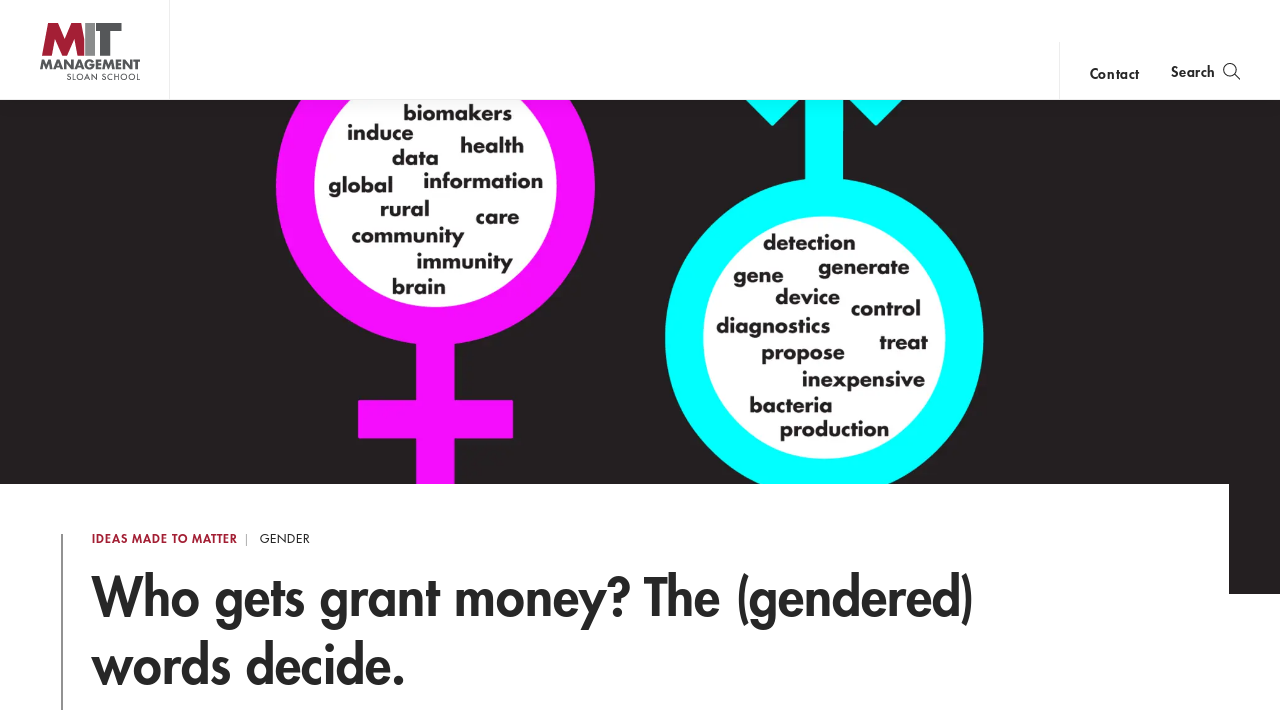

--- FILE ---
content_type: text/html; charset=UTF-8
request_url: https://mitsloan.mit.edu/ideas-made-to-matter/who-gets-grant-money-gendered-words-decide
body_size: 21010
content:
<!DOCTYPE html>
<html lang="en" dir="ltr" prefix="og: https://ogp.me/ns#">
  <head>
    <meta charset="utf-8" />
<noscript><style>form.antibot * :not(.antibot-message) { display: none !important; }</style>
</noscript><style>/* @see https://github.com/aFarkas/lazysizes#broken-image-symbol */.js img.lazyload:not([src]) { visibility: hidden; }/* @see https://github.com/aFarkas/lazysizes#automatically-setting-the-sizes-attribute */.js img.lazyloaded[data-sizes=auto] { display: block; width: 100%; }</style>
<meta property="og:site_name" content="MIT Sloan" />
<meta property="og:url" content="https://mitsloan.mit.edu/ideas-made-to-matter/who-gets-grant-money-gendered-words-decide" />
<meta property="og:title" content="Who gets grant money? The (gendered) words decide. | MIT Sloan" />
<meta property="og:image" content="https://mitsloan.mit.edu/sites/default/files/styles/og_image/public/2019-06/gender-narrow-broad-words-6.png.webp?h=63ee6f7c&amp;itok=7BgF7YE3" />
<meta name="twitter:card" content="summary_large_image" />
<meta name="twitter:description" content="New research finds that even under blind review, women score lower than men when applying for grants. The reason? The words they use." />
<meta name="twitter:site" content="MITSloan" />
<meta name="twitter:title" content="Who gets grant money? The (gendered) words decide. | MIT Sloan" />
<meta name="twitter:image" content="https://mitsloan.mit.edu/sites/default/files/styles/og_image/public/2019-06/gender-narrow-broad-words-6.png.webp?h=63ee6f7c&amp;itok=7BgF7YE3" />
<meta name="msvalidate.01" content="64FACE15B8B2407A6A501FD9EAC092AD" />
<meta name="facebook-domain-verification" content="o19u7bs0bn1cuxcoaxxw8b3gps1ffa" />
<meta name="google-site-verification" content="oUyu8HosmUo7DzbQ59Kk5-jsvPjeI1ab_LfqomGgqMg" />
<meta name="Generator" content="Drupal 10 (https://www.drupal.org)" />
<meta name="MobileOptimized" content="width" />
<meta name="HandheldFriendly" content="true" />
<meta name="viewport" content="width=device-width, initial-scale=1.0" />
<meta name="theme-color" content="#000000" />
<link rel="icon" href="/favicon.ico" type="image/vnd.microsoft.icon" />
<link rel="manifest" href="/manifest.json?_format=json" />
<link rel="canonical" href="https://mitsloan.mit.edu/ideas-made-to-matter/who-gets-grant-money-gendered-words-decide" />
<link rel="shortlink" href="https://mitsloan.mit.edu/node/18160" />

    <title>Who gets grant money? The (gendered) words decide. | MIT Sloan</title>
    <meta http-equiv="X-UA-Compatible" content="IE=edge" />
        <link rel="apple-touch-icon" sizes="180x180" href="/apple-touch-icon.png">
    <link rel="icon" type="image/png" sizes="32x32" href="/favicon-32x32.png">
    <link rel="icon" type="image/png" sizes="16x16" href="/favicon-16x16.png">
    <link rel="manifest" href="/manifest.json">
    <link rel="mask-icon" href="/safari-pinned-tab.svg" color="#a31f34">
    <meta name="theme-color" content="#ffffff">
        <link rel="stylesheet" media="all" href="/sites/default/files/css/css_WvhTc0WdBNdFp26YKxI5cicBUJcPTkyMgPPl1JoPd-0.css?delta=0&amp;language=en&amp;theme=mitsloan&amp;include=[base64]" />
<link rel="stylesheet" media="all" href="/sites/default/files/css/css_pdmoMPyJ80MCOg_plUb1s66Q2p9aCPYgLNPdR1ja-tE.css?delta=1&amp;language=en&amp;theme=mitsloan&amp;include=[base64]" />

    <link type="text/css" rel="stylesheet" href="//fast.fonts.net/cssapi/d1a7a6a7-f8a0-45f8-aea8-21101826bd46.css"/>
    <script type="application/json" data-drupal-selector="drupal-settings-json">{"path":{"baseUrl":"\/","pathPrefix":"","currentPath":"node\/18160","currentPathIsAdmin":false,"isFront":false,"currentLanguage":"en"},"pluralDelimiter":"\u0003","suppressDeprecationErrors":true,"gtag":{"tagId":"","consentMode":false,"otherIds":[],"events":[],"additionalConfigInfo":[]},"ajaxPageState":{"libraries":"[base64]","theme":"mitsloan","theme_token":null},"ajaxTrustedUrl":{"form_action_p_pvdeGsVG5zNF_XLGPTvYSKCf43t8qZYSwcfZl2uzM":true},"gtm":{"tagId":null,"settings":{"data_layer":"dataLayer","include_classes":false,"allowlist_classes":"","blocklist_classes":"","include_environment":false,"environment_id":"","environment_token":""},"tagIds":["GTM-MVBC5PK"]},"dataLayer":{"defaultLang":"en","languages":{"en":{"id":"en","name":"English","direction":"ltr","weight":0}}},"lazy":{"lazysizes":{"lazyClass":"lazyload","loadedClass":"lazyloaded","loadingClass":"lazyloading","preloadClass":"lazypreload","errorClass":"lazyerror","autosizesClass":"lazyautosizes","srcAttr":"data-src","srcsetAttr":"data-srcset","sizesAttr":"data-sizes","minSize":40,"customMedia":[],"init":true,"expFactor":1.5,"hFac":0.8,"loadMode":2,"loadHidden":true,"ricTimeout":0,"throttleDelay":125,"plugins":[]},"placeholderSrc":"","preferNative":false,"minified":true,"libraryPath":"\/libraries\/lazysizes"},"user":{"uid":0,"permissionsHash":"b0578fd6735a74d7cf6ebcd03150dae1a82db6b50441e3d07964606c413cd7d3"}}</script>
<script src="/sites/default/files/js/js_7bUWEeXEfn0JUMBve2SIQsk6oK4rFAnVxOzXhTNFY_M.js?scope=header&amp;delta=0&amp;language=en&amp;theme=mitsloan&amp;include=[base64]"></script>
<script src="/modules/contrib/google_tag/js/gtag.js?t8ypp2"></script>
<script src="/modules/contrib/google_tag/js/gtm.js?t8ypp2"></script>
<script src="/sites/default/files/js/js_qTc_kBuQYqef9yALsD0AFxpGC8aTJdT4PQ-0irUAybc.js?scope=header&amp;delta=3&amp;language=en&amp;theme=mitsloan&amp;include=[base64]"></script>

  </head>
  <body class="user--anonymous">
        <a href="#main-content" class="visually-hidden focusable" id="skip-to-main-link">Skip to main content</a>
    <noscript><iframe src="https://www.googletagmanager.com/ns.html?id=GTM-MVBC5PK"
                  height="0" width="0" style="display:none;visibility:hidden"></iframe></noscript>

      <div class="dialog-off-canvas-main-canvas" data-off-canvas-main-canvas>
    <header id="site-header" class="site-header nav init ">
    <div class="site-header--content" data-nosnippet>
        <a class="nav--logo no-print" href="/" title="MIT Sloan">MIT Sloan logo</a>
        <nav class="nav--main no-print" aria-label="main">
                              <span class="nav--main--inner">
    <ul id="nav-menu" class="nav--links" aria-labelledby="nav-menu-btn">
                <li class="nav--academics nav--academics-mobile">
            <button class="academics-overlay--open-btn js-academics-overlay-btn" data-opened="false" aria-label="academics" aria-expanded="false">academics</button>
        </li>
                    <li><a href="/ideas-made-to-matter">Ideas Made to Matter</a></li>
                    <li><a href="/values/our-values">Values</a></li>
                    <li><a href="/events">Events</a></li>
                    <li><a href="/alumni">Alumni</a></li>
                    <li><a href="/faculty/faculty-directory">Faculty</a></li>
                    <li><a href="/about/why-mit-sloan">About</a></li>
                    <li><a href="https://exec.mit.edu/s/">Executive Education</a></li>
                <li class="nav--academics nav--academics-desktop">
            <button class="academics-overlay--open-btn js-academics-overlay-btn" data-opened="false" aria-label="academics" aria-expanded="false">academics</button>
        </li>
                    <li class="nav--contact nav--contact-mobile">
              <a href="/about/staff-directory">contact</a>
            </li>
            </ul>
    <span class="nav--mobile-footer">
                    <ul class="nav--share">
                                    <li><a class="nav--facebook" href="https://www.facebook.com/MITSloan" target="_blank">facebook</a></li>
                                    <li><a class="nav--instagram" href="https://www.instagram.com/mitsloan/" target="_blank">instagram</a></li>
                                    <li><a class="nav--linkedin" href="https://www.linkedin.com/company/mit-sloan-school-of-management" target="_blank">linkedin</a></li>
                                    <li><a class="nav--twitter" href="https://twitter.com/mitsloan" target="_blank">twitter</a></li>
                                    <li><a class="nav--youtube" href="https://www.youtube.com/user/MITSloan" target="_blank">youtube</a></li>
                            </ul>
                <a href="https://mit.edu" class="nav--mit-logo" title="Massachusetts Institute of Technology" target="_blank"></a>
    </span>
</span>


                    </nav>
        <div class="nav--actions no-print">
                              <div id="smart-area" class="nav--smart-area" data-site-section="fallback" data-animation-triggered="false" data-fallback-enabled="true">
                <p class="nav--smart-area-fallback">
                                        <span>Choose the human path for AI.</span>
                                        <a class="nav--smart-area-link" href="/ideas-made-to-matter/choose-human-path-ai">John C Head III Dean Rick Locke on the future of work.</a>
                    </p>
    </div>


                                        <div class="nav--contact nav--contact-desktop contact-link">
                  <a href="/about/staff-directory">contact</a>
                </div>
                        <button class="js-nav-search-view-btn nav--search-toggle" aria-label="search" aria-expanded="false"><span>Search</span></button>
            <button id="nav-menu-btn" class="js-nav-view-btn nav--view-toggle" aria-label="Main Menu" aria-haspopup="true" aria-controls="nav-menu">Main Menu</button>
        </div>
        <div class="nav--search no-print" aria-hidden="true">
            <form id="nav-search-form" class="nav--search-form">
                <input tabindex="-1" class="nav--search-field" type="text" placeholder="Search">
                <input tabindex="-1" type="submit" class="js-nav-search-submit nav--search-submit" value="Submit">
                <span class="nav--search-submit-graphic" aria-hidden="true"></span>
            </form>
            <button tabindex="-1" class="js-nav-search-view-btn nav--search-close">close search</button>
        </div>
    </div>
              <section class="academics-overlay js-academics-overlay init">
	<div class="academics-overlay--content" data-nosnippet>
		<header class="academics-overlay--header">
			<span class="academics-overlay--close-btn-wrapper">
				<button tabindex="-1" class="academics-overlay--close-btn js-academics-overlay-btn">Back to Menu</button>
			</span>
							<h2 class="academics-overlay--title">Which program is right for you?</h2>
			                                        <span class="academics-overlay--bg">
                        <picture loading="lazy" data-lazy="1 27628" width="1500" height="500">
                <!--[if IE 9]><video style="display: none;"><![endif]-->
              <source media="all and (min-width: 3840px)" type="image/webp" width="1500" height="500" data-srcset="/sites/default/files/styles/academics_overlay_desktop/public/2021-06/academics-overlay-default.png.webp?itok=FQ5ETPID 1x"/>
              <source media="all and (max-width: 3839px) and (min-width: 1920px)" type="image/webp" width="1500" height="500" data-srcset="/sites/default/files/styles/academics_overlay_desktop/public/2021-06/academics-overlay-default.png.webp?itok=FQ5ETPID 1x"/>
              <source media="all and (max-width: 1919px) and (min-width: 1440px)" type="image/webp" width="1500" height="500" data-srcset="/sites/default/files/styles/academics_overlay_desktop/public/2021-06/academics-overlay-default.png.webp?itok=FQ5ETPID 1x"/>
              <source media="all and (max-width: 1439px) and (min-width: 1210px)" type="image/webp" width="1500" height="500" data-srcset="/sites/default/files/styles/academics_overlay_desktop/public/2021-06/academics-overlay-default.png.webp?itok=FQ5ETPID 1x"/>
              <source media="all and (max-width: 1209px) and (min-width: 768px)" type="image/webp" width="780" height="260" data-srcset="/sites/default/files/styles/academics_overlay_mobile/public/2021-06/academics-overlay-default.png.webp?itok=BUmzKguX 1x"/>
              <source media="all and (max-width: 767px)" type="image/webp" width="780" height="260" data-srcset="/sites/default/files/styles/academics_overlay_mobile/public/2021-06/academics-overlay-default.png.webp?itok=BUmzKguX 1x"/>
            <!--[if IE 9]></video><![endif]-->
            <img loading="lazy" width="1500" height="500" alt="MIT Sloan Campus life" class="lazyload" data-src="/sites/default/files/styles/academics_overlay_desktop/public/2021-06/academics-overlay-default.png.webp?itok=FQ5ETPID" />

  </picture>



                </span>
            		</header>

		<div class="academics-overlay--body">
			<div class="academics-overlay--programs">
									<div class="academics-overlay--programs-col">
																					<div class="academics-overlay--program">
									<a href="/mba/introduce-yourself" >MBA</a>
									<p>Through intellectual rigor and experiential learning, this full-time, two-year MBA program develops leaders who make a difference in the world.</p>
								</div>
																												<div class="academics-overlay--program">
									<a href="https://lgo.mit.edu/"  target="_blank" >Leaders for Global Operations</a>
									<p>Earn your MBA and SM in engineering with this transformative two-year program. </p>
								</div>
																												<div class="academics-overlay--program">
									<a href="/mfin/introduce-yourself" >Master of Finance</a>
									<p>A rigorous, hands-on program that prepares adaptive problem solvers for premier finance careers.</p>
								</div>
																												<div class="academics-overlay--program">
									<a href="/master-of-business-analytics/introduce-yourself" >Master of Business Analytics</a>
									<p>A 12-month program focused on applying the tools of modern data science, optimization and machine learning to solve real-world business problems.</p>
								</div>
																		</div>
									<div class="academics-overlay--programs-col">
																					<div class="academics-overlay--program">
									<a href="/msms/master-science-management-studies/explore-program" >Master of Science in Management Studies</a>
									<p>Combine an international MBA with a deep dive into management science. A special opportunity for partner and affiliate schools only.</p>
								</div>
																												<div class="academics-overlay--program">
									<a href="/programs/phd/explore-program" >PhD</a>
									<p>A doctoral program that produces outstanding scholars who are leading in their fields of research.</p>
								</div>
																												<div class="academics-overlay--program">
									<a href="/programs/undergraduate/undergraduate-programs" >Undergraduate </a>
									<p>Bring a business perspective to your technical and quantitative expertise with a bachelor’s degree in management, business analytics, or finance.</p>
								</div>
																												<div class="academics-overlay--program">
									<a href="/mba/deferred-admission" >MBA Early (Deferred admissions option)</a>
									<p>Apply now and work for two to five years. We&#039;ll save you a seat in our MBA class when you&#039;re ready to come back to campus for your degree.</p>
								</div>
																		</div>
							</div>

							<div class="academics-overlay--executive-programs">
					<h3>
						<strong>Executive</strong>
						Programs</h3>
											<div class="academics-overlay--program">
							<a href="/emba/introduce-yourself" >MIT Executive MBA</a>
							<p>The 20-month program teaches the science of management to mid-career leaders who want to move from success to significance.</p>
						</div>
											<div class="academics-overlay--program">
							<a href="/mit-sloan-fellows-mba-program/introduce-yourself" >MIT Sloan Fellows MBA</a>
							<p>A full-time MBA program for mid-career leaders eager to dedicate one year of discovery for a lifetime of impact.</p>
						</div>
											<div class="academics-overlay--program">
							<a href="https://sdm.mit.edu/"  target="_blank" >System Design &amp; Management</a>
							<p>A joint program for mid-career professionals that integrates engineering and systems thinking. Earn your master’s degree in engineering and management.</p>
						</div>
											<div class="academics-overlay--program">
							<a href="https://executive.mit.edu/"  target="_blank" >Executive Education</a>
							<p>Non-degree programs for senior executives and high-potential managers.</p>
						</div>
											<div class="academics-overlay--program">
							<a href="/visiting-fellows" >Visiting Fellows </a>
							<p>A non-degree, customizable program for mid-career professionals.</p>
						</div>
									</div>
					</div>
					<footer class="academics-overlay--footer">
				<a class="academics-overlay--footer-link" href="/events?f%5B0%5D=events_audience%3A1802">View Upcoming Program Events</a>
			</footer>
			</div>
</section>


    </header>

<main class="" role="main" id="main-content">
                <div class="admin"><div class="admin--messages"><div data-drupal-messages-fallback class="hidden"></div>
</div></div>    
      
<article class="article" itemscope itemtype="http://schema.org/Article">
    <meta hidden itemprop="headline" content="New research finds that even under blind review, women score lower than men when applying for grants. The reason? The words they use.">    <span hidden aria-hidden="true" itemprop="publisher" itemscope itemtype="http://schema.org/Organization">
        <meta hidden itemprop="name" content="MIT Sloan School of Management">
        <span hidden itemprop="logo" itemscope itemtype="https://schema.org/ImageObject">
            <meta itemprop="url" content="/themes/custom/mitsloan/img/MITSloanLogo.png">
            <meta itemprop="width" content="152">
            <meta itemprop="height" content="87">
        </span>
    </span>

            <header class="article_header" data-background="true">
    <figure class="article_header--figure no-print" aria-hidden="true">
                    <div class="article_header--bg" aria-label="Gender narrow and broad words" aria-hidden="true" itemprop="image" itemscope itemtype="https://schema.org/ImageObject" style="background-image: url(/sites/default/files/styles/article_header/public/2019-06/gender-narrow-broad-words-6.png.webp?h=63ee6f7c&amp;itok=hvXzLDOO);">
                <meta itemprop="url" content="/sites/default/files/styles/article_header/public/2019-06/gender-narrow-broad-words-6.png.webp?h=63ee6f7c&amp;itok=hvXzLDOO">
                <meta itemprop="width" content="1400">
                <meta itemprop="height" content="480">
            </div>
                <div class="article_header--pattern">
            <div class="article_header--pattern_inside"></div>
        </div>
    </figure>
    <div class="article_header--container" data-long-title="false">
        <div class="article_header--notation no-print">
                        </div>
        <div class="article_header--decoration" aria-hidden="true">
            <svg class="article_header--dome" tabindex="-1" aria-hidden="true" focusable="false" width="22px" height="18px" viewBox="0 0 22 18" version="1.1" xmlns="http://www.w3.org/2000/svg" xmlns:xlink="http://www.w3.org/1999/xlink">
                <defs>
                    <mask id="article_header--dome_mask" fill="white">
                        <polygon id="article_header--dome_path" points="10.8642542 0.0350544111 0.0170843034 0.0350544111 0.0170843034 2.60748156 10.8642542 2.60748156 10.8642542 0.0350544111"></polygon>
                    </mask>
                </defs>
                <path fill-rule="evenodd" d="M0,6.09932859 L0.877883598,8.18323872 L0.877883598,15.3222329 L0.030840682,17.3245206 L21.9724797,17.3245206 L21.1214203,15.3222329 L21.1214203,8.18323872 L21.997726,6.09932859 L0,6.09932859 Z M17.2313345,15.2588777 L18.7742293,15.2588777 L18.7742293,8.1938221 L17.2313345,8.1938221 L17.2313345,15.2588777 Z M13.7314192,15.2588777 L15.2733098,15.2588777 L15.2733098,8.1938221 L13.7314192,8.1938221 L13.7314192,15.2588777 Z M10.2639224,15.2588777 L11.8059565,15.2588777 L11.8059565,8.1938221 L10.2639224,8.1938221 L10.2639224,15.2588777 Z M6.75783892,15.2588777 L8.30001646,15.2588777 L8.30001646,8.1938221 L6.75783892,8.1938221 L6.75783892,15.2588777 Z M3.27355908,15.2588777 L4.81458907,15.2588777 L4.81458907,8.1938221 L3.27355908,8.1938221 L3.27355908,15.2588777 Z" fill="#A31F34"></path>
                <path transform="translate(3.533216, 0.018557)" fill="#A31F34" d="M0.0279793063,5.37149681 L0.0279793063,4.26763624 C0.0279793063,3.40443874 3.38401928,2.70477613 7.52628148,2.70477613 C11.6685437,2.70477613 15.0227189,3.40443874 15.0227189,4.26763624 L15.0227189,5.37149681"></path>
                <path transform="translate(5.5943570000000005, 0.018557)" fill="#A31F34" mask="url(#article_header--dome_mask)" d="M5.44131476,0.0351413977 C5.18182269,0.0316619318 1.89621423,0.0718207677 0.0170843034,2.16689419 L0.0170843034,2.60748156 C1.21140764,2.22908964 3.74808959,2.05584124 5.40903962,2.07671803 L5.40903962,2.07802283 L5.42668336,2.07802283 L5.44131476,2.07802283 L5.4545117,2.07802283 L5.47430711,2.07802283 L5.47430711,2.07671803 C7.13396614,2.05584124 9.67093498,2.22908964 10.8642542,2.60748156 L10.8642542,2.16689419 C8.98770629,0.0718207677 5.69951581,0.0316619318 5.44131476,0.0351413977"></path>
            </svg>
        </div>

        <div class="article_header--text_wrap">
            <div class="article_header--eyebrow">
                <p class="article_header--label">		<a class="eyebrow-link" href="/ideas-made-to-matter">Ideas Made to Matter</a>

</p>
                                    <p class="article_header--tag">
                                            Gender
                                        </p>
                            </div>
            <h1 class="article_header--title" itemprop="name">Who gets grant money? The (gendered) words decide.</h1>
            <div class="article_header--info">
                                                        <p class="authors--byline">By</p>
    		          <span class="authors--author" itemprop="author">    <a class="author-page-link" href="/ideas-made-to-matter/meredith-somers">Meredith Somers</a>
  </span>
  
                                                    <p class="article_header--date">
                        <time datetime="2019-06-05" itemprop="datePublished" pubdate>Jun 5, 2019</time>
                    </p>
                            </div>
        </div>
    </div>
</header>
    
            <aside class="wim">
        <h2 class="wim--label jump-header" id="why-it-matters">Why It Matters		<a href="#why-it-matters" class="jump-link" aria-label="Jump to Why It Matters">
            <img src="/themes/custom/mitsloan/img/anchorlink-icon.png" alt="" />
        </a>
		</h2>
    <p class="wim--text">Female scientists are 16% less likely than men to get a high score on their grant proposal due to word choice. That needs to change.</p>

        <svg class="wim--corner" data-position="top_left" aria-hidden="true" focusable="false">
        <rect class="wim--corner_rect" x="0" y="0" width="2" height="15"></rect>
        <rect class="wim--corner_rect" x="0" y="0" width="15" height="2"></rect>
    </svg>
    <svg class="wim--corner" data-position="bot_right" aria-hidden="true" focusable="false">
        <rect class="wim--corner_rect" x="13" y="0" width="2" height="15"></rect>
        <rect class="wim--corner_rect" x="0" y="13" width="15" height="2"></rect>
    </svg>
    <svg class="wim--corner" data-position="bot_left" aria-hidden="true" focusable="false">
        <rect class="wim--corner_rect" x="0" y="0" width="2" height="15"></rect>
        <rect class="wim--corner_rect" x="0" y="13" width="15" height="2"></rect>
    </svg>
    <svg class="wim--corner" data-position="top_right" aria-hidden="true" focusable="false">
        <rect class="wim--corner_rect" x="13" y="0" width="2" height="15"></rect>
        <rect class="wim--corner_rect" x="0" y="0" width="15" height="2"></rect>
    </svg>

        </aside>

    
            <div class="micro_share">
    <button class="micro_share--button" type="button" aria-label="Click to open social share links." aria-expanded="false">
        <span class="micro_share--label">Share</span>
    </button>

        <div class="micro_share--icons" data-opened="false" aria-hidden="true">
        <ul class="micro_share--list">
                            <li class="micro_share--item">
                    <a tabindex="-1" class="micro_share--link" title="Share on Facebook" data-social="facebook" target="_blank" href="https://www.facebook.com/dialog/share?app_id=197866067790470&amp;display=popup&amp;href=https://mitsloan.mit.edu/ideas-made-to-matter/who-gets-grant-money-gendered-words-decide&amp;redirect_uri=https://mitsloan.mit.edu/ideas-made-to-matter/who-gets-grant-money-gendered-words-decide&amp;quote=Who gets grant money? The (gendered) words decide."></a>
                </li>
                                        <li class="micro_share--item">
                    <a tabindex="-1" class="micro_share--link" title="Share on X" data-social="twitter" target="_blank" href="https://twitter.com/intent/tweet?url=https://mitsloan.mit.edu/ideas-made-to-matter/who-gets-grant-money-gendered-words-decide&amp;text=Who gets grant money? The (gendered) words decide.&amp;via=MITSloan"> </a>
                </li>
                                        <li class="micro_share--item">
                    <a tabindex="-1" class="micro_share--link" title="Share on LinkedIn" data-social="linkedin" target="_blank" href="https://www.linkedin.com/shareArticle?mini=true&amp;url=https://mitsloan.mit.edu/ideas-made-to-matter/who-gets-grant-money-gendered-words-decide&amp;title=Who gets grant money? The (gendered) words decide.&amp;summary=Who gets grant money? The (gendered) words decide.&amp;source="></a>
                </li>
                                        <li class="micro_share--item">
                    <a tabindex="-1" class="micro_share--link" title="Mail link" data-social="mail" href="mailto:?subject=Who%20gets%20grant%20money%3F%20The%20%28gendered%29%20words%20decide.&amp;body=Who gets grant money? The (gendered) words decide. https%3A%2F%2Fmitsloan.mit.edu%2Fideas-made-to-matter%2Fwho-gets-grant-money-gendered-words-decide"></a>
                </li>
                        <li class="micro_share--item">
                <button tabindex="-1" class="micro_share--close" type="button"  aria-label="Close sharing links"></button>
            </li>
        </ul>
    </div>
</div>
    
            <div class="article--body">
                            <aside class="share js-share" data-visible="true" data-fixed="false" tabindex="0">
    <ul class="share--list">
                    <li><a href="https://www.facebook.com/dialog/share?app_id=197866067790470&amp;display=popup&amp;href=https://mitsloan.mit.edu/ideas-made-to-matter/who-gets-grant-money-gendered-words-decide&amp;redirect_uri=https://mitsloan.mit.edu/ideas-made-to-matter/who-gets-grant-money-gendered-words-decide&amp;quote=" target="_blank" class="share--btn share--facebook">facebook</a></li>
                            <li><a href="https://twitter.com/intent/tweet?url=https://mitsloan.mit.edu/ideas-made-to-matter/who-gets-grant-money-gendered-words-decide&amp;text=Who gets grant money? The (gendered) words decide.&amp;via=MITSloan" target="_blank" class="share--btn share--twitter">X</a></li>
                            <li><a href="https://www.linkedin.com/shareArticle?mini=true&amp;url=https://mitsloan.mit.edu/ideas-made-to-matter/who-gets-grant-money-gendered-words-decide&amp;title=Who gets grant money? The (gendered) words decide.&amp;summary=&amp;source=" target="_blank" class="share--btn share--linkedin">linkedin</a></li>
                            <li><a href="mailto:?subject=Who%20gets%20grant%20money%3F%20The%20%28gendered%29%20words%20decide.&amp;body=Read more from MIT Sloan.%0A %0AWho%20gets%20grant%20money%3F%20The%20%28gendered%29%20words%20decide.%0ANew%20research%20finds%20that%20even%20under%20blind%20review%2C%20women%20score%20lower%20than%20men%20when%20applying%20for%20grants.%20The%20reason%3F%20The%20words%20they%20use.%0Ahttps://mitsloan.mit.edu/ideas-made-to-matter/who-gets-grant-money-gendered-words-decide%0A" class="share--btn share--email">email</a></li>
                            <li><a href="#" onclick="window.print();return false;" class="share--btn share--print">print</a></li>
            </ul>
    <button class="share--btn share--open js-open">open share links</button>
    <button class="share--btn share--close js-close">close share links</button>
</aside>

            
            <p>Blinded reviews for scientific research grants&nbsp;— in which all identifying information on the applicant is removed — are designed to remove gendered outcomes, among other biases.</p>

<p>They may not be working.</p>

<p>Female scientists are 16% less likely than men to get a high score on their grant proposal, and new research suggests word choice might be the reason why.</p>

<p>“Despite blinded review, female applicants receive significantly lower scores,” write MIT Sloan professor Fiona Murray and co-authors Julian Kolev, a Southern Methodist University assistant professor, and Yuly Fuentes-Medel, former MIT Sloan post-doctoral fellow and current project manager for Fiber Technologies. “We find strong gender differences in the usage of broad and narrow words, suggesting that differing communication styles are a key driver of the gender score gap.</p>

<p>The findings are reported in a new working paper, “<a href="https://www.nber.org/papers/w25759.pdf" target="_self">Is blinded review enough? How gender outcomes arise even under anonymous evaluation</a>."</p>

    
<figure class="full_inline_image js-full-bleed-component no_overlay" aria-label="Graph showing high-scoring vs. low-scoring word use rates for gendered frequent words ">
                    <div class="full_inline_image--image" aria-hidden="true">  <picture data-lazy width="1050" height="525">
                <!--[if IE 9]><video style="display: none;"><![endif]-->
              <source media="all and (max-width: 1919px) and (min-width: 1440px)" type="image/webp" width="1280" height="640" data-srcset="/sites/default/files/styles/2_1_xl_1280x640/public/2019-06/graph-high-scoring-vs-low-scoring-words-3_4.jpg.webp?h=e9dd200c&amp;itok=40YMfURI 1x, /sites/default/files/styles/2_1_xl_1280x640/public/2019-06/graph-high-scoring-vs-low-scoring-words-3_4.jpg.webp?h=e9dd200c&amp;itok=40YMfURI 1280w, /sites/default/files/styles/2_1_xxl_2560_x_1280/public/2019-06/graph-high-scoring-vs-low-scoring-words-3_4.jpg.webp?h=e9dd200c&amp;itok=_MyPP21o 2560w" data-sizes="100vw">
              <source media="all and (max-width: 1439px) and (min-width: 1210px)" type="image/webp" width="1280" height="640" data-srcset="/sites/default/files/styles/2_1_large_1050x525/public/2019-06/graph-high-scoring-vs-low-scoring-words-3_4.jpg.webp?h=e9dd200c&amp;itok=i1IZ7hRb 1050w, /sites/default/files/styles/2_1_xl_1280x640/public/2019-06/graph-high-scoring-vs-low-scoring-words-3_4.jpg.webp?h=e9dd200c&amp;itok=40YMfURI 1280w, /sites/default/files/styles/2_1_xxl_2560_x_1280/public/2019-06/graph-high-scoring-vs-low-scoring-words-3_4.jpg.webp?h=e9dd200c&amp;itok=_MyPP21o 2560w" data-sizes="100vw">
              <source media="all and (max-width: 1209px) and (min-width: 768px)" type="image/webp" width="668" height="334" data-srcset="/sites/default/files/styles/2_1_medium_668x334/public/2019-06/graph-high-scoring-vs-low-scoring-words-3_4.jpg.webp?h=e9dd200c&amp;itok=ubjjByXn 668w, /sites/default/files/styles/2_1_large_1050x525/public/2019-06/graph-high-scoring-vs-low-scoring-words-3_4.jpg.webp?h=e9dd200c&amp;itok=i1IZ7hRb 1050w, /sites/default/files/styles/2_1_xl_1280x640/public/2019-06/graph-high-scoring-vs-low-scoring-words-3_4.jpg.webp?h=e9dd200c&amp;itok=40YMfURI 1280w" data-sizes="100vw">
              <source media="all and (max-width: 767px)" type="image/webp" width="320" height="160" data-srcset="/sites/default/files/styles/2_1_small_320x160/public/2019-06/graph-high-scoring-vs-low-scoring-words-3_4.jpg.webp?h=e9dd200c&amp;itok=oWVnN63N 320w, /sites/default/files/styles/2_1_medium_668x334/public/2019-06/graph-high-scoring-vs-low-scoring-words-3_4.jpg.webp?h=e9dd200c&amp;itok=ubjjByXn 668w, /sites/default/files/styles/2_1_large_1050x525/public/2019-06/graph-high-scoring-vs-low-scoring-words-3_4.jpg.webp?h=e9dd200c&amp;itok=i1IZ7hRb 1050w" data-sizes="100vw">
            <!--[if IE 9]></video><![endif]-->
            <img width="1050" height="525" alt="Graph showing high-scoring vs. low-scoring word use rates for gendered frequent words " loading="lazy" class="lazyload" data-src="/sites/default/files/styles/2_1_large_1050x525/public/2019-06/graph-high-scoring-vs-low-scoring-words-3_4.jpg.webp?h=e9dd200c&amp;itok=i1IZ7hRb">

  </picture>
</div>
            </figure>
    


<p></p>

<p>According to the researchers, women used “narrower” words that are “highly concentrated in a small number of topics.” Male applicants, on the other hand, tended to use “broad” words, which “appear at similar rates in all topic areas,” the study stated.</p>

<section class="data_point half-width-module" data-size="small" data-sdp-id="19885">

      <div class="data_point--side" data-position="left" data-enabled="true" aria-hidden="true">
    <svg class="data_point--edge" data-position="top_left">
      <rect x="0" y="0" width="10" height="35" />
      <rect x="0" y="0" width="35" height="10" />
    </svg>
    <svg class="data_point--edge" data-position="bot_left">
      <rect x="0" y="0" width="10" height="35" />
      <rect x="0" y="25" width="35" height="10" />
    </svg>
  </div>

    <div class="data_point--side" data-position="right" data-enabled="true" aria-hidden="true">
    <svg class="data_point--edge" data-position="top_right">
      <rect x="25" y="0" width="10" height="35" />
      <rect x="0" y="0" width="35" height="10" />
    </svg>
    <svg class="data_point--edge" data-position="bot_right">
      <rect x="25" y="0" width="10" height="35" />
      <rect x="0" y="25" width="35" height="10" />
    </svg>
  </div>

          <div class="data_point--side" data-position="bottom" data-enabled="true" aria-hidden="true"></div>
  
    <svg class="data_point--numbers" data-num-count="2" data-size="small" alt="16" viewBox="0 0 444 254" width="444px" height="254px" preserveAspectRatio="xMaxYMax" version="1.1" xmlns:xlink="http://www.w3.org/1999/xlink">
    <defs>
       <linearGradient id="data_point--gradient_19885" x1="0" x2="1">
                    <stop stop-color="#ec0044" offset="0" />
            <stop stop-color="#f9917c" offset="1" />
              </linearGradient>
      <mask id="data_point--mask_19885">
                <text class="data_point--numbers_container">
            <tspan class="data_point--numbers_prefix" data-number-slot data-enabled="true" y="242" />
                            <tspan class="data_point--numbers_text" data-number-slot="1" data-enabled="true" y="242">1</tspan>
                            <tspan class="data_point--numbers_text" data-number-slot="2" data-enabled="true" y="242">6</tspan>
                        <tspan class="data_point--numbers_suffix" data-number-slot data-enabled="true" y="242" />
        </text>
      </mask>
    </defs>
    <rect class="data_point--rect" x="0" y="0" width="444" height="250" fill="url(#data_point--gradient_19885)" mask="url(#data_point--mask_19885)" />
  </svg>

    <div class="data_point--divider" aria-hidden="true"></div>

          <div class="data_point--share">
          <div class="micro_share">
    <button class="micro_share--button" type="button" aria-label="Click to open social share links." aria-expanded="false">
        <span class="micro_share--label">Share</span>
    </button>

        <div class="micro_share--icons" data-opened="false" aria-hidden="true">
        <ul class="micro_share--list">
                            <li class="micro_share--item">
                    <a tabindex="-1" class="micro_share--link" title="Share on Facebook" data-social="facebook" target="_blank" href="https://www.facebook.com/dialog/share?app_id=197866067790470&amp;display=popup&amp;href=https://mitsloan.mit.edu/ideas-made-to-matter/who-gets-grant-money-gendered-words-decide&amp;redirect_uri=https://mitsloan.mit.edu/ideas-made-to-matter/who-gets-grant-money-gendered-words-decide&amp;quote=Women in a blinded review of grant proposals had a 16% lower chance of scoring highly than men did."></a>
                </li>
                                        <li class="micro_share--item">
                    <a tabindex="-1" class="micro_share--link" title="Share on X" data-social="twitter" target="_blank" href="https://twitter.com/intent/tweet?url=https://mitsloan.mit.edu/ideas-made-to-matter/who-gets-grant-money-gendered-words-decide&amp;text=Women in a blinded review of grant proposals had a 16% lower chance of scoring highly than men did.&amp;via=MITSloan"> </a>
                </li>
                                        <li class="micro_share--item">
                    <a tabindex="-1" class="micro_share--link" title="Share on LinkedIn" data-social="linkedin" target="_blank" href="https://www.linkedin.com/shareArticle?mini=true&amp;url=https://mitsloan.mit.edu/ideas-made-to-matter/who-gets-grant-money-gendered-words-decide&amp;title=Who gets grant money? The (gendered) words decide.&amp;summary=Women in a blinded review of grant proposals had a 16% lower chance of scoring highly than men did.&amp;source="></a>
                </li>
                                        <li class="micro_share--item">
                    <a tabindex="-1" class="micro_share--link" title="Mail link" data-social="mail" href="mailto:?subject=Who%20gets%20grant%20money%3F%20The%20%28gendered%29%20words%20decide.&amp;body=Women in a blinded review of grant proposals had a 16% lower chance of scoring highly than men did. https%3A%2F%2Fmitsloan.mit.edu%2Fideas-made-to-matter%2Fwho-gets-grant-money-gendered-words-decide"></a>
                </li>
                        <li class="micro_share--item">
                <button tabindex="-1" class="micro_share--close" type="button" aria-label="Close sharing links"></button>
            </li>
        </ul>
    </div>
</div>
      </div>
  
    <p class="data_point--text">Women in a blinded review of grant proposals had a 16% lower chance of scoring highly than men did.</p>

    </section>



<p>Women’s use of topic-specific words&nbsp;lowers their&nbsp;chance of getting a high score from reviewers compared to men.</p>

<p>"Even after accounting for the quantity and quality of male and female applicants, there is still a disparity in outcomes that favors men over women,” Kolev said. “This is a problem not only because of the general issue of underrepresentation of women in science and technology, but also because this disparity strongly suggests that the reviewers are allocating funding inefficiently and failing to make the best use of their organization’s resources."</p>

<p>The researchers gathered their data from nearly 6,800 grant proposals submitted by U.S.-based applicants to the Bill and Melinda Gates Foundation between 2008 and 2017. Specifically, the proposals were for the Global Challenges: Exploration Program, which bases its funding decisions on anonymous proposals independently reviewed by a diverse pool of reviewers.</p>

<p>To understand differences among the proposals, the researchers took the top 1,000 most frequently used words in the grant proposal dataset. This group included words like new, HIV, using, and cell.</p>

<p>While the total number of frequently used words is roughly the same for men and women — and women&nbsp;<em>did&nbsp;</em>use some high-scoring words like transmission, human, and model — "female applicants used fewer of the words favored by reviewers when describing their proposals, and more of the words associated with low reviewer scores,”&nbsp;the co-authors write.</p>

<p>Words used by men and found in proposals that scored highly include terms like detection, bacteria, and drug. Meanwhile, words that were used often by women and found in low-scoring proposals include ones like vaccination, children, and health.</p>

    <div class="newsletter_form no-print half-width half-width-module thinking-forward">
        <div id="paragraph--type--newsletter_form--19375">
             

                     <form class="webform-submission-form webform-submission-add-form webform-submission-emma-subsc-form webform-submission-emma-subsc-add-form webform-submission-emma-subsc-paragraph-19375-form webform-submission-emma-subsc-paragraph-19375-add-form js-webform-details-toggle webform-details-toggle" data-drupal-selector="webform-submission-emma-subsc-paragraph-19375-add-form-2" action="/ideas-made-to-matter/who-gets-grant-money-gendered-words-decide" method="post" id="webform-submission-emma-subsc-paragraph-19375-add-form--2" accept-charset="UTF-8">
  
  <label class="form-headline form-title" data-drupal-selector="edit-work-smart-with-our-thinking-forward-newsletter" for="edit-work-smart-with-our-thinking-forward-newsletter--2">Work smart with our Thinking Forward newsletter</label><label class="form-headline form-subhead" data-drupal-selector="edit-insights-from-mit-experts-delivered-every-tuesday-morning-" for="edit-insights-from-mit-experts-delivered-every-tuesday-morning---2">Insights from MIT experts, delivered every Tuesday morning.</label><div class="form-subscribe-option js-form-item form-item js-form-type-checkbox form-item-ai-at-work-signup js-form-item-ai-at-work-signup">
        <div class="container">
  <input data-drupal-selector="edit-ai-at-work-signup" type="checkbox" id="edit-ai-at-work-signup--2" name="ai_at_work_signup" value="95197411" class="form-checkbox">
  <span class="checkmark"></span>
</div>

        <label for="edit-ai-at-work-signup--2" class="option">Yes, I’d also like to subscribe to the AI at Work newsletter</label>
      </div>
<div class="js-form-item form-item js-form-type-email form-item-email js-form-item-email">
        <input autocomplete="email" pattern="^[a-z0-9._%+-]+@[a-z0-9.-]+\.[a-z]{2,}$" data-webform-pattern-error="Not a valid email" data-drupal-selector="edit-email" type="email" id="edit-email--2" name="email" value size="60" maxlength="254" placeholder="*" class="form-email required" required="required" aria-required="true">

        <label for="edit-email--2" class="option js-form-required form-required">Email:</label>
      </div>
<div class="macro-cta__btn js-form-wrapper form-wrapper" data-drupal-selector="edit-submit-buttons-container" id="edit-submit-buttons-container--2"><div data-drupal-selector="edit-actions" class="form-actions webform-actions js-form-wrapper form-wrapper" id="edit-actions--3"><input class="webform-button--submit button button--primary js-form-submit form-submit" data-drupal-selector="edit-actions-submit-2" type="submit" id="edit-actions-submit--2" name="op" value="SIGN UP">

</div>
<div class="arrow js-form-item form-item js-form-type-webform-markup form-item- js-form-item- form-no-label">
        
        </div>
</div>
<div class="webform-footer js-form-wrapper form-wrapper" data-drupal-selector="edit-footer" id="edit-footer--4"><div class="footer-image thinking-forward--plus-signs js-form-item form-item js-form-type-webform-markup form-item- js-form-item- form-no-label">
        
        </div>
</div>
<input autocomplete="off" data-drupal-selector="form-dsedbeyqpi-ispnehiwzxaep67zgxaew1vc8rb0auoo" type="hidden" name="form_build_id" value="form-DSedBeYqPi_ISPneHIwzXaEp67zgxAeW1vc8rb0Auoo">
<input data-drupal-selector="edit-webform-submission-emma-subsc-paragraph-19375-add-form-2" type="hidden" name="form_id" value="webform_submission_emma_subsc_paragraph_19375_add_form">
<div class="secondaryemail-textfield js-form-wrapper form-wrapper" style="display: none !important;"><div class="js-form-item form-item js-form-type-textfield form-item-secondaryemail js-form-item-secondaryemail">
      <label for="edit-secondaryemail--2">Leave this field blank</label>
        <input autocomplete="off" data-drupal-selector="edit-secondaryemail" type="text" id="edit-secondaryemail--2" name="secondaryemail" value size="20" maxlength="128" class="form-text">

        </div>
</div>


  
</form>


            </div>
  </div>



<p>When these narrow and broad words are plotted and compared to high- and low-scoring&nbsp;<a>proposals,</a>&nbsp;“the overall pattern suggests that words falling well below the 45-degree line (i.e. those with strongly negative score disparities) are more likely to be used disproportionately by female applicants,” the researchers said. “By contrast, most ‘male’ words are likely to be near or above the 45-degree line, indicating a positive score disparity.”</p>

<p>The result, the researchers write, is a “significant reduction” in how reviewers perceive the quality of the women’s proposals. And that’s even when those proposals are of high quality.</p>

<p>In fact, the researchers found that women who received grants during the time of the study “may well generate a greater ‘return’ on resources compared to their male counterparts."</p>

<aside class="pull_quote_small half-width-module">
    <div class="pull_quote_small--quotes_wrap" aria-hidden="false">
        <svg class="pull_quote_small--quotes" focusable="false" width="91px" height="70px" viewBox="0 0 91 70" version="1.1" xmlns:xlink="http://www.w3.org/1999/xlink">
            <defs>
                <linearGradient x1="29.4658779%" y1="13.902831%" x2="84.3203814%" y2="75.0760102%" id="linearGradient-1">
                                            <stop stop-color="#EC0044" offset="0%" />
                        <stop stop-color="#F9917C" offset="100%" />
                                    </linearGradient>
            </defs>
            <g stroke="none" stroke-width="1" fill="none" fill-rule="evenodd">
                <g transform="translate(-262.000000, -371.000000)" fill="url(#linearGradient-1)">
                    <g transform="translate(81.000000, 200.000000)">
                        <g id="Group-8" transform="translate(0.000000, 171.000000)">
                            <g>
                                <path d="M221.197577,7.9054774 C216.942406,10.2175654 213.502108,12.2085002 210.876577,13.8783415 C208.251047,15.5481828 205.580288,17.7531966 202.864222,20.4934491 C200.329227,23.0624357 198.382743,25.7598313 197.02471,28.5857166 C195.666677,31.4116019 194.716068,35.0509451 194.172854,39.5038553 L200.69138,39.5038553 C206.304584,39.5038553 210.718125,40.8097373 213.932136,43.4215404 C217.146148,46.0333435 218.753129,49.8653577 218.753129,54.9176982 C218.753129,58.5142795 217.327216,61.87532 214.475347,65.0009204 C211.623477,68.1265208 207.707874,69.6892976 202.72842,69.6892976 C194.942364,69.6892976 189.374512,67.2702048 186.024697,62.4319466 C182.674882,57.5936884 181,51.2355418 181,43.357316 C181,37.7911783 182.267478,32.7175057 184.802473,28.1361462 C187.337468,23.5547866 190.41563,19.4658775 194.037052,15.8692962 C197.749009,12.187082 201.687245,9.06152846 205.85188,6.4925418 C210.016515,3.92355514 213.50208,1.82558084 216.308682,0.198555957 L221.197577,7.9054774 Z M271.444547,7.9054774 C267.189377,10.2175654 263.749078,12.2085002 261.123548,13.8783415 C258.498017,15.5481828 255.827259,17.7531966 253.111193,20.4934491 C250.485662,23.1480686 248.516544,25.8668721 247.203779,28.6499409 C245.891014,31.4330098 244.963038,35.0509451 244.419825,39.5038553 L250.938351,39.5038553 C256.551554,39.5038553 260.965095,40.8097373 264.179107,43.4215404 C267.393118,46.0333435 269.0001,49.8653577 269.0001,54.9176982 C269.0001,58.5142795 267.574187,61.87532 264.722317,65.0009204 C261.870448,68.1265208 257.954845,69.6892976 252.97539,69.6892976 C245.189334,69.6892976 239.621482,67.2702048 236.271668,62.4319466 C232.921853,57.5936884 231.246971,51.2355418 231.246971,43.357316 C231.246971,37.7911783 232.514449,32.7175057 235.049444,28.1361462 C237.584439,23.5547866 240.662601,19.4658775 244.284022,15.8692962 C247.995979,12.187082 251.934216,9.06152846 256.098851,6.4925418 C260.263485,3.92355514 263.749051,1.82558084 266.555653,0.198555957 L271.444547,7.9054774 Z" id="“-copy-4" />
                            </g>
                        </g>
                    </g>
                </g>
            </g>
        </svg>
    </div>

    <blockquote class="pull_quote_small--text">Even after accounting for the quantity and quality of male and female applicants, there is still a disparity in outcomes that favors men over women.</blockquote>

    <span class="pull_quote_small--credit">
        <strong class="pull_quote_small--name">Julian Kolev</strong>
        <span class="pull_quote_small--job">Assistant professor at Southern Methodist University</span>
    </span>

            <div class="pull_quote_small--share">
            <div class="micro_share">
    <button class="micro_share--button" type="button" aria-label="Click to open social share links." aria-expanded="false">
        <span class="micro_share--label">Share</span>
    </button>

        <div class="micro_share--icons" data-opened="false" aria-hidden="true">
        <ul class="micro_share--list">
                            <li class="micro_share--item">
                    <a tabindex="-1" class="micro_share--link" title="Share on Facebook" data-social="facebook" target="_blank" href="https://www.facebook.com/dialog/share?app_id=197866067790470&amp;display=popup&amp;href=https://mitsloan.mit.edu/ideas-made-to-matter/who-gets-grant-money-gendered-words-decide&amp;redirect_uri=https://mitsloan.mit.edu/ideas-made-to-matter/who-gets-grant-money-gendered-words-decide&amp;quote=Even after accounting for the quantity and quality of male and female applicants, there is still a disparity in outcomes that favors men over women."></a>
                </li>
                                        <li class="micro_share--item">
                    <a tabindex="-1" class="micro_share--link" title="Share on X" data-social="twitter" target="_blank" href="https://twitter.com/intent/tweet?url=https://mitsloan.mit.edu/ideas-made-to-matter/who-gets-grant-money-gendered-words-decide&amp;text=Even after accounting for the quantity and quality of male and female applicants, there is still a disparity in outcomes that favors men over women.&amp;via=MITSloan"> </a>
                </li>
                                        <li class="micro_share--item">
                    <a tabindex="-1" class="micro_share--link" title="Share on LinkedIn" data-social="linkedin" target="_blank" href="https://www.linkedin.com/shareArticle?mini=true&amp;url=https://mitsloan.mit.edu/ideas-made-to-matter/who-gets-grant-money-gendered-words-decide&amp;title=Who gets grant money? The (gendered) words decide.&amp;summary=Even after accounting for the quantity and quality of male and female applicants, there is still a disparity in outcomes that favors men over women.&amp;source="></a>
                </li>
                                        <li class="micro_share--item">
                    <a tabindex="-1" class="micro_share--link" title="Mail link" data-social="mail" href="mailto:?subject=Who%20gets%20grant%20money%3F%20The%20%28gendered%29%20words%20decide.&amp;body=Even after accounting for the quantity and quality of male and female applicants, there is still a disparity in outcomes that favors men over women. https%3A%2F%2Fmitsloan.mit.edu%2Fideas-made-to-matter%2Fwho-gets-grant-money-gendered-words-decide"></a>
                </li>
                        <li class="micro_share--item">
                <button tabindex="-1" class="micro_share--close" type="button" aria-label="Close sharing links"></button>
            </li>
        </ul>
    </div>
</div>
        </div>
    </aside>



<p>For example, female applicants generated 37% more new grants from the National Institutes of Health after receiving funding from the Gates Foundation.</p>

<p>“While obtaining funding from the NIH or similar organizations is not an end-goal by itself, this additional funding can be reasonably expected to serve as an input to future research and innovation,” the researchers write.</p>

<p>The researchers also found that in every outcome they measured, the impact of being or not being funded is larger for female applicants. Combined with the NIH grant funding results, the researchers write, “this suggests that while non-funded women perform worse than non-funded men by as much as 26% depending on the outcome we track, the gender gap goes away when you look at funded applicants.”</p>

<p>In other words, the researchers write, the Gates foundation funding helps “level the playing field between male and female researchers.”</p>

<p>Other disparities the researchers found in their study include:</p>

<ul>
	<li>
	<p>Female applicants made up only one-third of the applicant pool.</p>
	</li>
	<li>
	<p>Female applicants were roughly 30% less senior than their male counterparts.</p>
	</li>
	<li>
	<p>Female applicants “are significantly less likely” to reapply after an initial rejection.</p>
	</li>
</ul>

<h2><strong>Making improvements at an organizational level</strong></h2>

<p>So what can female applicants do to increase their chances for a grant? Unfortunately, there’s no easy answer.&nbsp;</p>

<p>Murray said the burden lies equally with funders and applicants. Kolev said while female applicants could alter their communication style in pursuit of grant funding, doing so carries the potential risk of undermining the quality of their research.</p>

<p>“We believe that the best opportunities for improvement are at the level of organizations and reviewers,” Kolev said. “Most importantly, organizations could&nbsp;implement reviewer training to limit their sensitivity to communication style, or&nbsp;modify applications to focus on technical descriptions and limit the use of broader language that [in our findings] is favored by reviewers but fails to correlate with follow-on success for the proposal.”</p>

<p>Kolev and his co-authors suggested an organization could also increase the number of female reviewers, as the study showed women don’t favor proposals from men at the same rate as male reviewers favor male applicants.</p>

<p>The researchers said they don’t recommend doing away with blinded reviews, as that type of judging has shown overall benefits in equalizing opportunities for candidates across a variety of categories like gender and race.</p>

<p>However, if there is one thing for female applicants to take from their research, the co-authors write that repeat applicants received higher scores than their first proposals, suggesting “the value of persistence in the face of rejection.”</p>

<aside class="pdf_link">
  <figure class="pdf_link--figure" aria-hidden="true">
    <div class="pdf_link--icon">
        <div class="pdf_link--icon_back"></div>
        <div class="pdf_link--icon_front">
            <span class="pdf_link--icon_pin"></span>
        </div>
    </div>
  </figure>
  <div class="pdf_link--text_wrap">
            <a class="pdf_link--text_link" aria-label="Download paper" title="Opens in new window" target="_blank" href="https://mitsloan.mit.edu/sites/default/files/2019-06/w25759.pdf">
                    <p class="pdf_link--text">
                Is Blinded Review Enough?
            </p>
                                                                                <span class="pdf_link--cta">Download paper [PDF]</span>
                </a>
      </div>
</aside>



                            <div class="more_info">
    <svg class="more_info--svg" aria-hidden="true" focusable="false" width="44px" height="44px" viewBox="0 0 44 44" version="1.1" xmlns="http://www.w3.org/2000/svg" xmlns:xlink="http://www.w3.org/1999/xlink">
        <defs>
            <ellipse id="more_info--path-1" cx="22" cy="22" rx="22" ry="22"></ellipse>
            <polygon id="more_info--path-3" points="9.87659473 0.0318676464 0.0155311849 0.0318676464 0.0155311849 2.37043778 9.87659473 2.37043778 9.87659473 0.0318676464"></polygon>
        </defs>
        <g id="more_info---Global-Styleguide" stroke="none" stroke-width="1" fill="none" fill-rule="evenodd">
            <g id="more_info--05-Text-Heavy-Modules" transform="translate(-800.000000, -2671.000000)">
                <g id="more_info--Group-5" transform="translate(80.000000, 99.000000)">
                    <g id="more_info--Group-15" transform="translate(0.000000, 1709.000000)">
                        <g id="more_info--Group-3" transform="translate(0.000000, 482.000000)">
                            <g id="more_info--Group-23" transform="translate(720.000000, 356.000000)">
                                <g id="more_info--pexels-photo-119705" transform="translate(0.000000, 25.000000)">
                                    <mask id="more_info--mask-2" fill="white">
                                        <use xlink:href="#more_info--path-1"></use>
                                    </mask>
                                    <use id="more_info--Mask" fill="#A31F34" xlink:href="#more_info--path-1"></use>
                                    <g id="more_info--Page-1" opacity="0.5" mask="url(#more_info--mask-2)">
                                        <g transform="translate(12.000000, 14.000000)">
                                            <path d="M0,5.54484417 L0.798075998,7.43930793 L0.798075998,13.9293027 L0.0280369836,15.7495642 L19.9749816,15.7495642 L19.2012912,13.9293027 L19.2012912,7.43930793 L19.9979328,5.54484417 L0,5.54484417 Z M15.6648496,13.871707 L17.0674812,13.871707 L17.0674812,7.44892918 L15.6648496,7.44892918 L15.6648496,13.871707 Z M12.4831083,13.871707 L13.8848271,13.871707 L13.8848271,7.44892918 L12.4831083,7.44892918 L12.4831083,13.871707 Z M9.33083854,13.871707 L10.7326877,13.871707 L10.7326877,7.44892918 L9.33083854,7.44892918 L9.33083854,13.871707 Z M6.14348993,13.871707 L7.54546951,13.871707 L7.54546951,7.44892918 L6.14348993,7.44892918 L6.14348993,13.871707 Z M2.9759628,13.871707 L4.37689915,13.871707 L4.37689915,7.44892918 L2.9759628,7.44892918 L2.9759628,13.871707 Z" id="more_info--Fill-1" fill="#FFFFFF"></path>
                                            <g stroke-width="1" fill="none" transform="translate(3.212014, 0.016870)">
                                                <path d="M0.025435733,4.88317891 L0.025435733,3.87966931 C0.025435733,3.0949443 3.07638117,2.45888739 6.84207407,2.45888739 C10.607767,2.45888739 13.6570172,3.0949443 13.6570172,3.87966931 L13.6570172,4.88317891" id="more_info--Fill-2" fill="#FFFFFF"></path>
                                                <g id="more_info--Group-6" transform="translate(1.873764, 0.000000)">
                                                    <mask id="more_info--mask-4" fill="white">
                                                        <use xlink:href="#more_info--path-3"></use>
                                                    </mask>
                                                    <g id="more_info--Clip-5"></g>
                                                    <path d="M4.94664978,0.0319467252 C4.7107479,0.0287835744 1.72383112,0.065291607 0.0155311849,1.96990381 L0.0155311849,2.37043778 C1.10127968,2.02644513 3.40735418,1.86894658 4.91730875,1.88792548 L4.91730875,1.88911166 L4.93334851,1.88911166 L4.94664978,1.88911166 L4.958647,1.88911166 L4.97664283,1.88911166 L4.97664283,1.88792548 C6.48542376,1.86894658 8.79175907,2.02644513 9.87659473,2.37043778 L9.87659473,1.96990381 C8.17064208,0.065291607 5.18137801,0.0287835744 4.94664978,0.0319467252" id="more_info--Fill-4" fill="#FFFFFF" mask="url(#more_info--mask-4)"></path>
                                                </g>
                                            </g>
                                        </g>
                                    </g>
                                </g>
                            </g>
                        </g>
                    </g>
                </g>
            </g>
        </g>
    </svg>

    <div class="more_info--container">
        <span class="more_info--label">For more info</span>

        
                          <span class="more_info--name">Meredith Somers</span>
                                                        
    </div>
</div>
                    </div>
                                    <section class="multi_up js-full-bleed-component no-print" data-layout="default" data-item-count="3">
                <header class="vert-mod-header" data-enabled="true">
                        <h2 class="vert-mod-header--label" id="related-articles">Related <strong>Articles</strong></h2>
        </header>
        <div class="multi_up--container">
                            <a class="multi_up--item" title="How universities can help more women become inventors" aria-label="How universities can help more women become inventors" href="/ideas-made-to-matter/how-universities-can-help-more-women-become-inventors" data-dynamic="" data-image-enabled="true" >
                                                                                                                                                                                                                      <picture width="330" height="408">
                <!--[if IE 9]><video style="display: none;"><![endif]-->
              <source srcset="/sites/default/files/styles/multi_up_large_desktop/public/2025-05/inventor.jpg.webp?h=b7ff4f28&amp;itok=4rUA1Ht4 1x" media="all and (max-width: 1439px) and (min-width: 1210px)" type="image/webp" width="330" height="408"/>
              <source srcset="/sites/default/files/styles/multi_up_large_tablet/public/2025-05/inventor.jpg.webp?h=b7ff4f28&amp;itok=r1eEhcpZ 1x" media="all and (max-width: 1209px) and (min-width: 768px)" type="image/webp" width="212" height="263"/>
              <source srcset="/sites/default/files/styles/multi_up_mobile/public/2025-05/inventor.jpg.webp?h=b7ff4f28&amp;itok=LC7mPeOx 1x" media="all and (max-width: 767px)" type="image/webp" width="232" height="174"/>
            <!--[if IE 9]></video><![endif]-->
            <img width="330" height="408" src="/sites/default/files/styles/multi_up_large_desktop/public/2025-05/inventor.jpg.webp?h=b7ff4f28&amp;itok=4rUA1Ht4" alt="A person sees geometric shapes" loading="lazy" />

  </picture>

                    
                                                                                                <span class="multi_up--item_tag" data-slot="first">
                                <strong>Ideas Made to Matter</strong>
                            </span>
                        
                                                <span class="multi_up--item_title" data-slot="first">How universities can help more women become inventors</span>
                                    </a>
                            <a class="multi_up--item" title="FMLA may be weak, but it does help women advance in the workforce" aria-label="FMLA may be weak, but it does help women advance in the workforce" href="/ideas-made-to-matter/fmla-may-be-weak-it-does-help-women-advance-workforce" data-dynamic="" data-image-enabled="true" >
                                                                                                                                                                                                                      <picture width="330" height="270">
                <!--[if IE 9]><video style="display: none;"><![endif]-->
              <source srcset="/sites/default/files/styles/multi_up_small_desktop/public/2025-01/working-mom.jpg.webp?h=fcf9bc07&amp;itok=0k1TpSAQ 1x" media="all and (max-width: 1919px) and (min-width: 1440px)" type="image/webp" width="330" height="270"/>
              <source srcset="/sites/default/files/styles/multi_up_small_desktop/public/2025-01/working-mom.jpg.webp?h=fcf9bc07&amp;itok=0k1TpSAQ 1x" media="all and (max-width: 1439px) and (min-width: 1210px)" type="image/webp" width="330" height="270"/>
              <source srcset="/sites/default/files/styles/multi_up_small_tablet/public/2025-01/working-mom.jpg.webp?h=fcf9bc07&amp;itok=9XxSaauC 1x" media="all and (max-width: 1209px) and (min-width: 768px)" type="image/webp" width="212" height="174"/>
              <source srcset="/sites/default/files/styles/multi_up_mobile/public/2025-01/working-mom.jpg.webp?h=fcf9bc07&amp;itok=-rLJEl-k 1x" media="all and (max-width: 767px)" type="image/webp" width="232" height="174"/>
            <!--[if IE 9]></video><![endif]-->
            <img width="330" height="270" src="/sites/default/files/styles/multi_up_small_desktop/public/2025-01/working-mom.jpg.webp?h=fcf9bc07&amp;itok=0k1TpSAQ" alt="A working mom holds her child&#039;s hand up the stairs" loading="lazy" />

  </picture>

                    
                                                                                                <span class="multi_up--item_tag" data-slot="second">
                                <strong>Ideas Made to Matter</strong>
                            </span>
                        
                                                <span class="multi_up--item_title" data-slot="second">FMLA may be weak, but it does help women advance in the workforce</span>
                                    </a>
                            <a class="multi_up--item" title="This Walmart executive runs on people power and consistent routines" aria-label="This Walmart executive runs on people power and consistent routines" href="/ideas-made-to-matter/walmart-executive-runs-people-power-and-consistent-routines" data-dynamic="" data-image-enabled="true" >
                                                                                                                                                                                                                      <picture width="330" height="330">
                <!--[if IE 9]><video style="display: none;"><![endif]-->
              <source srcset="/sites/default/files/styles/multi_up_medium_desktop/public/2024-09/bias-cut-Purohit-banner-2.jpg.webp?h=900cc2d1&amp;itok=tVaNkfNj 1x" media="all and (max-width: 1919px) and (min-width: 1440px)" type="image/webp" width="330" height="330"/>
              <source srcset="/sites/default/files/styles/multi_up_medium_desktop/public/2024-09/bias-cut-Purohit-banner-2.jpg.webp?h=900cc2d1&amp;itok=tVaNkfNj 1x" media="all and (max-width: 1439px) and (min-width: 1210px)" type="image/webp" width="330" height="330"/>
              <source srcset="/sites/default/files/styles/multi_up_medium_tablet/public/2024-09/bias-cut-Purohit-banner-2.jpg.webp?h=900cc2d1&amp;itok=D8-sCnuy 1x" media="all and (max-width: 1209px) and (min-width: 768px)" type="image/webp" width="212" height="212"/>
              <source srcset="/sites/default/files/styles/multi_up_mobile/public/2024-09/bias-cut-Purohit-banner-2.jpg.webp?h=900cc2d1&amp;itok=tX7KG338 1x" media="all and (max-width: 767px)" type="image/webp" width="232" height="174"/>
            <!--[if IE 9]></video><![endif]-->
            <img width="330" height="330" src="/sites/default/files/styles/multi_up_medium_desktop/public/2024-09/bias-cut-Purohit-banner-2.jpg.webp?h=900cc2d1&amp;itok=tVaNkfNj" alt="Astha Purohit" loading="lazy" />

  </picture>

                    
                                                                                                <span class="multi_up--item_tag" data-slot="third">
                                <strong>Ideas Made to Matter</strong>
                            </span>
                        
                                                <span class="multi_up--item_title" data-slot="third">This Walmart executive runs on people power and consistent routines</span>
                                    </a>
                    </div>
    </section>

    </article>




</main>
          
    <footer class="footer">
    <div class="footer--top" data-nosnippet>

                    <section class="footer--mission">
                <h2 class="footer--mission_title footer--section_title">The Mission</h2>
                <p class="footer--mission_text">The mission of the MIT Sloan School of Management is to develop principled, innovative leaders who improve the world and to generate ideas that advance management practice.</p>
            </section>
        
        <section class="footer--find">
            <h2 class="footer--find_title footer--section_title">Find Us</h2>
            <span class="footer--location">
                <a class="footer--location_link" title="Map of MIT Campus - Opens in new window" target="_blank" href="https://www.google.com/maps/place/MIT+Sloan+School+of+Management/@42.3610109,-71.085189,17z/data=!3m1!4b1!4m5!3m4!1s0x89e370a66efa6057:0x9bcd706c8ad3aa7a!8m2!3d42.361007!4d-71.082995">                    <strong>MIT Sloan School of Management</strong>
                    <span>100 Main Street</span>
                    <span>Cambridge, MA 02142</span>
                </a>            </span>
            <a class="footer--phone" title="Call 617-253-1000" href="tel:617-253-1000">617-253-1000</a>
        </section>

                    <section class="footer--links no-print">
                <h2 class="footer--links_title footer--section_title">Links</h2>
                <nav class="footer--nav" aria-label="footer">
                    <ul class="footer--nav-list">
                                                    <li>
                                <a class="footer--link" href="/press/connect-faculty">Press</a>
                            </li>
                                                    <li>
                                <a class="footer--link" href="/work-mit-sloan">Careers</a>
                            </li>
                                                    <li>
                                <a class="footer--link" href="https://accessibility.mit.edu/">Accessibility</a>
                            </li>
                                                    <li>
                                <a class="footer--link" href="/licensing">Licensing</a>
                            </li>
                                                    <li>
                                <a class="footer--link" href="/privacy">Privacy</a>
                            </li>
                                            </ul>
                </nav>
            </section>
            </div>

    <div class="footer--bottom">
        <nav class="footer--social no-print" aria-label="social media" itemscope itemtype="http://schema.org/Organization">
            <link aria-hidden="true" hidden itemprop="url" href="/">
                            <a class="footer--social_link" aria-label="MIT Sloan on facebook" data-site="facebook" title="Find MIT Sloan on Facebook" itemprop="sameAs" target="_blank" href="https://www.facebook.com/MITSloan"></a>
                                        <a class="footer--social_link" aria-label="MIT Sloan on X" data-site="twitter" title="Find MIT Sloan on X" itemprop="sameAs" target="_blank" href="https://twitter.com/mitsloan"></a>
                                        <a class="footer--social_link" aria-label="MIT Sloan on youtube" data-site="youtube" title="Find MIT Sloan on YouTube" itemprop="sameAs" target="_blank" href="https://www.youtube.com/user/MITSloan"></a>
                                        <a class="footer--social_link" aria-label="MIT Sloan on instagram" data-site="instagram" title="Find MIT Sloan on Instagram" itemprop="sameAs" target="_blank" href="https://www.instagram.com/mitsloan/"></a>
                                        <a class="footer--social_link" aria-label="MIT Sloan on linkedin" data-site="linkedin" title="Find MIT Sloan on LinkedIn" target="_blank" href="https://www.linkedin.com/company/mit-sloan-school-of-management"></a>
                    </nav>
        <small class="footer--copyright">©2026 MIT Sloan School of Management</small>
    </div>
</footer>




  </div>

    <script>window.dataLayer = window.dataLayer || []; window.dataLayer.push({"content_type":"article","author":"meredith somers:\/ideas-made-to-matter\/meredith-somers","site_section":"ideas made to matter","primary_topic":"gender","topics":"gender:behavioral science:data:diversity:innovation:research","faculty_member":"fiona e. murray"});</script>

    <script src="https://ajax.googleapis.com/ajax/libs/jquery/3.1.0/jquery.min.js"></script>
<script src="/sites/default/files/js/js_Tdoiu3egWyskof_zKcy0s4CCD_65mFe5rKt5kziLaOg.js?scope=footer&amp;delta=1&amp;language=en&amp;theme=mitsloan&amp;include=[base64]"></script>
<script src="/webform/javascript/emma_subsc/custom.js?t8ypp2"></script>

  </body>
</html>


--- FILE ---
content_type: text/css
request_url: https://mitsloan.mit.edu/sites/default/files/css/css_pdmoMPyJ80MCOg_plUb1s66Q2p9aCPYgLNPdR1ja-tE.css?delta=1&language=en&theme=mitsloan&include=eJx1jkkOwjAMRS-U4UjISU1q5MSR7Yr29oCgYoHYfEt_eHIVxVylTxk43FInNxYYMcLmq6iF-rdxX49IHju4o1oEdaqM78Gi2wROcIM9PGfkxwV7wSVXmE4ywonJV8adCuOLo7R_g8ZSgMMEhaYwVzuhXydtY26FyVZcgh3m2HMBw3DHchXt-XMTMvbnG2lBB2JLLq3x_1pHM2i_-UseVnp3BA
body_size: 131990
content:
/* @license GPL-2.0-or-later https://www.drupal.org/licensing/faq */
.authors--author{font-family:"Futura LT W01 Heavy";font-weight:100;color:#272727;float:left;font-size:12px;height:20px;line-height:20px;margin:0;}.authors--author:has(.author-page-link.external)::before{position:relative;top:-10px;}.authors--author .author-page-link{font-family:"Futura LT W01 Heavy";font-weight:100;background-image:linear-gradient(to top,#A31F34 0,#A31F34 2px,transparent 2px);display:inline;text-decoration:none;color:#A31F34;}.authors--author .author-page-link:hover,.authors--author .author-page-link:focus{color:#A31F34;}.center-initiatives .authors--author .author-page-link{background-image:linear-gradient(to top,#006B67 0,#006B67 2px,transparent 2px);}.center-initiatives .authors--author .author-page-link:hover,.center-initiatives .authors--author .author-page-link:focus{color:#006B67;}.authors--author .author-page-link.external{display:inline-block;translate:0 -9px;}.authors--author .author-page-link.external::after{content:url("/themes/custom/mitsloan/icons/linkout-red.svg");}.authors--author .author-page-link.external::after{display:inline-block;transform:scale(0.6);translate:5px 5px;}.authors--author .author-page-link:hover,.authors--author .author-page-link:focus{color:#272727;border-bottom:solid 2px #A31F34;transition:border-bottom 0.1s;}.authors--author .author-page-link::before{bottom:3px;height:0;}.authors--author .author-page-link:hover::before,.authors--author .author-page-link:focus::before{height:2px;}.authors--author + .authors--author{clear:both;margin-top:11px;}.authors--byline{font-family:"Futura LT W01 Medium";font-weight:100;font-size:0.875rem;line-height:16px;letter-spacing:1px;color:#272727;text-transform:lowercase;margin:0;margin-right:3px;float:left;}@media screen and (min-width:768px){header .authors--byline{margin-top:0.12rem;margin-right:5px;}.authors--author{font-size:14px;}.authors--author + .authors--author{clear:none;margin-top:0;}.authors--author + .authors--author::before{content:"|";color:#B1B1B1;padding:0 15px;}}@media screen and (min-width:1210px){.authors--byline{font-size:0.875rem;letter-spacing:1.2px;}}
.wim{margin:0 auto 50px;width:87.5%;position:relative;box-sizing:border-box;clear:both;top:7px;}.wim #why-it-matters{padding-bottom:0;}.wim--label{font-family:"Futura LT W01 Heavy";font-weight:100;font-size:12px;color:#272727;margin:0;left:35px;top:-2px;position:absolute;line-height:1;}.wim--text{font-family:"Adelle W01 Italic";font-size:18px;line-height:28px;color:#A31F34;padding:39px 0;margin:0;}.content_detail .wim--text{color:#006B67;}.wim--share{position:absolute;bottom:-16px;left:30px;}.wim--share .micro_share--label{font-size:10px;}.wim--corner{position:absolute;top:0;left:0;width:15px;height:15px;}.wim--corner[data-position=top_right]{left:auto;right:0;}.wim--corner[data-position=bot_right]{left:auto;top:auto;bottom:0;right:0;}.wim--corner[data-position=bot_left]{top:auto;bottom:0;}.wim--corner_rect{fill:#EC0044;}.content_detail .wim--corner_rect{fill:#006B67;}@media screen and (min-width:768px){.wim{max-width:980px;margin-left:6.25%;padding-right:58px;margin-bottom:60px;float:none;}.wim--label{font-size:16px;left:58px;}.wim--text{font-size:24px;line-height:36px;padding-left:56px;}.wim--share{left:58px;}.wim--share .micro_share--label{font-size:12px;}}@media screen and (min-width:1210px){.wim{max-width:1224px;padding-left:28px;padding-right:28px;margin-bottom:80px;margin-left:auto;float:none;}.wim--label{left:28px;}.wim--text{font-size:28px;line-height:46px;padding-left:0;}.wim--share{left:28px;}}
html{scroll-snap-type:y proximity;}.flexible-matrix-container{position:relative;}.flexible-matrix-container.larger-than-page{scroll-snap-align:start;scroll-margin-top:calc(60px + 3rem);}@media screen and (min-width:768px){.flexible-matrix-container.larger-than-page{scroll-margin-top:calc(129px + 3rem);}}:has(.back_to_nav) .flexible-matrix-container.larger-than-page{scroll-margin-top:calc(120px + 3rem);}@media screen and (min-width:768px){:has(.back_to_nav) .flexible-matrix-container.larger-than-page{scroll-margin-top:calc(129px + 3rem);}}@media screen and (min-width:960px){.flexible-matrix-container.wider-than-page::after{content:"";display:block;width:90px;height:calc(100% - 40px);position:absolute;top:0;right:0;background:linear-gradient(to right,rgba(255,255,255,0) 0%,white 100%);pointer-events:none;}}.flexible-matrix-wrapper{max-height:75vh;position:relative;overflow:auto;clear:both;display:inline-block;margin:auto;max-width:100%;transform:translateX(-50%);left:50%;}.flexible-matrix-wrapper table{visibility:visible;}.flexible-matrix{display:table;border-collapse:collapse;border:none;-webkit-overflow-scrolling:touch;}.flexible-matrix caption{font-family:"Futura LT W01 Heavy";font-weight:100;color:#272727;font-size:18px;line-height:26px;margin-bottom:26px;position:relative;text-align:left;z-index:2;}.flexible-matrix p{margin:0;}.flexible-matrix--container{float:left;width:100%;clear:both;}.flexible-matrix--fixed-col{position:absolute;width:120px;height:100%;top:0;left:0;background-color:#FFFFFF;z-index:1;pointer-events:none;}.flexible-matrix--fixed-col span{display:block;padding:16px 10px 20px 0;margin-bottom:25px;border-right:1px solid #000000;border-top:1px solid #000000;}.flexible-matrix--fixed-col span:first-child{margin-bottom:0;border-top:0;}.flexible-matrix--fixed-col span:last-child{border-top:1px solid #000000;}.flexible-matrix tr{display:flex;}.flexible-matrix--fixed-col span,.flexible-matrix--fixed-col span p,.flexible-matrix tbody:first-child td:first-child,.flexible-matrix tbody:first-child td:first-child p,.flexible-matrix th p,.flexible-matrix th{font-family:"Futura LT W01 Heavy";font-weight:100;font-size:14px;line-height:20px;color:#272727;}.flexible-matrix td p,.flexible-matrix td{font-family:"Futura LT W01 Medium";font-weight:100;font-size:12px;line-height:20px;color:#272727;}.flexible-matrix th,.flexible-matrix td{display:block;border:none;text-align:left;padding:0;margin:0;min-width:120px;border-right:1px solid #000000;}.flexible-matrix th:last-child,.flexible-matrix td:last-child{border-right:0;}.flexible-matrix thead{position:sticky;top:0;z-index:3;background:#FFFFFF;}.flexible-matrix thead tr{margin:0;border-bottom:1px solid #000000;}.flexible-matrix thead tr th{padding:18px 10px;display:flex;flex-direction:column;justify-content:flex-end;}.flexible-matrix thead tr th:first-child{border-top:0;}.flexible-matrix tbody tr{border-top:1px solid #000000;padding-right:110px;}.flexible-matrix tbody tr:first-child{border-top:0;}.flexible-matrix tbody tr th{position:sticky;left:0;z-index:2;background:#FFFFFF;}.flexible-matrix tbody th,.flexible-matrix tbody td{position:relative;padding:16px 10px 20px;}.flexible-matrix tbody td{border-right:1px solid #939393;}.flexible-matrix tbody td:first-child{border-right:1px solid #000000;}.flexible-matrix tbody:first-child tr:first-child{border-top:0;margin-bottom:0;}.flexible-matrix tbody:first-child tr:first-child td{padding:18px 10px;display:flex;flex-direction:column;justify-content:flex-end;border-right:1px solid #000000;}.flexible-matrix tbody:first-child tr:first-child td:first-child,.flexible-matrix tbody:first-child tr:first-child th:first-child{border-top:0;}.flexible-matrix tbody:first-child tr:first-child td:last-child{border-right:none;}.ck-content > table,.ck_editable > table{margin-bottom:40px;}@media screen and (min-width:768px){.flexible-matrix-wrapper::after{width:185px;}.flexible-matrix caption{font-size:26px;line-height:32px;}.flexible-matrix--fixed-col{width:175px;}.flexible-matrix th,.flexible-matrix td{min-width:175px;}.flexible-matrix tbody:first-child td:first-child,.flexible-matrix tbody:first-child td:first-child p,.flexible-matrix th p,.flexible-matrix th{font-size:16px;}.flexible-matrix td p,.flexible-matrix td{font-size:14px;}}@media screen and (min-width:1210px){.flexible-matrix{overflow:auto;}.flexible-matrix caption{font-size:30px;line-height:36px;margin-bottom:32px;padding-left:185px;}.flexible-matrix th:first-child,.flexible-matrix td:first-child{pointer-events:auto;}.flexible-matrix tbody th,.flexible-matrix tbody td{padding-bottom:27px;}}
*:focus{outline:none;}*:focus-visible{outline:0.125rem solid #0061CF;}*:focus-visible:any-link{outline:0.125rem solid #0061CF;}button:focus-visible{outline-offset:0.0625rem;outline:0.125rem solid #0061CF;}button.btn-inline:focus{outline:0.125rem solid #0061CF;}input[type=checkbox]:focus-visible,input[type=email]:focus-visible,input[type=submit]:focus-visible,input[type=text]:focus-visible,input[type=password]:focus-visible,select:focus-visible{outline-offset:0.0625rem;outline:0.125rem solid #0061CF;}.admin{float:left;width:100%;clear:both;margin-top:0;}.admin--tasks{float:left;width:100%;clear:both;padding:0;}.admin--tasks ul{float:left;width:100%;clear:both;margin:0.625rem 0 0;padding:0;}.admin--tasks li{list-style:none;float:left;margin-right:0.625rem;margin-bottom:0.625rem;}.admin--tasks a{font-family:"Futura LT W01 Medium";font-weight:100;font-size:0.6875rem;line-height:1.125rem;letter-spacing:0.0625rem;color:#000000;text-decoration:none;text-transform:uppercase;border:1PX solid #000000;padding:0.875rem 1.25rem;display:inline-block;background-color:#FFFFFF;position:relative;overflow:visible;margin:0 0 0.625rem;transition:all 0.35s ease-out;margin-bottom:0;position:relative;z-index:2;}.admin--tasks a:focus,.admin--tasks a:hover{color:#A31F34;border-color:#A31F34;transition:all 0.15s ease;}.center-initiatives .admin--tasks a:focus,.center-initiatives .admin--tasks a:hover{color:#006B67;border-color:#006B67;}.admin--tasks a::after{content:url("/themes/custom/mitsloan/icons/longarrowright-red.svg");}.center-initiatives .admin--tasks a::after{content:url("/themes/custom/mitsloan/icons/longarrowright-green.svg");}.admin--tasks a::after{font-size:1.0625rem;padding-left:0.3125rem;display:block;float:right;transition:all 0.35s ease-out;translate:0 -0.125rem;}.admin--tasks a:focus::after,.admin--tasks a:hover::after{color:#A31F34;transition:all 0.15s ease;transform:translateX(0.625rem);}.center-initiatives .admin--tasks a:focus::after,.center-initiatives .admin--tasks a:hover::after{color:#006B67;}.admin--tasks a.external::after{content:url("/themes/custom/mitsloan/icons/linkout-red.svg");}.center-initiatives .admin--tasks a.external::after{content:url("/themes/custom/mitsloan/icons/linkout-green.svg");}.admin--tasks a.external::after{transform:scale(0.6);transition:all 0.35s ease;}.admin--tasks a.external:focus::after,.admin--tasks a.external:hover::after{transform:translateX(0.5rem) scale(0.6);transition:all 0.35s ease;}.admin--tasks a::after{display:none;}.admin--tasks a.is-active{cursor:default;background-color:#D1D1D1;color:#000000 !important;border-color:#000000 !important;}.admin--messages{float:left;width:100%;clear:both;}.admin--messages > div{font-family:"Futura LT W01 Medium";font-weight:100;background-color:#FFFFFF;}.admin--messages > div:empty{display:none;}.admin--messages a{color:#A31F34;}.admin--messages .c-status-message--error a{color:#FFFFFF;}.admin--messages .c-status-message__close svg{fill:#000000 !important;background-color:#FFFFFF;border-radius:0.9375rem;padding:0.3125rem;}.admin--messages .u-hidden-visually{display:none;}.user--anonymous .admin--tasks li:last-child{display:none;}.kint{position:relative;z-index:999;clear:both;}.cke_panel_grouptitle{text-transform:uppercase;line-height:2;font-family:"arial";text-decoration:none;}body.cke_ltr{background-color:#FFFFFF;}.cke_panel_listItem p{font-family:"Adelle W01 Regular";}.cke_panel_listItem.cke_selected a,.cke_panel_listItem a:hover,.cke_panel_listItem a:focus,.cke_panel_listItem a:active{background-color:#B7E9FD;}.user-login-form{display:table;margin:auto;width:23.1875rem;background-color:#FFFFFF;padding:15rem 0 6.25rem;position:relative;}.user-login-form::before{content:"";background-image:url("/themes/custom/mitsloan/img/mit-logo.svg");background-repeat:no-repeat;background-position:center;background-size:13.125rem;position:absolute;top:5rem;left:50%;transform:translateX(-50%);opacity:0.6;width:15.25rem;height:7.5rem;}.user-login-form .form-item{display:table;margin:0 auto 2.5rem;width:100%;}.user-login-form .form-submit{font-family:"Futura LT W01 Medium";font-weight:100;font-size:0.6875rem;line-height:1.125rem;letter-spacing:0.0625rem;color:#000000;text-decoration:none;text-transform:uppercase;border:1PX solid #000000;padding:0.875rem 1.25rem;display:inline-block;background-color:#FFFFFF;position:relative;overflow:visible;margin:0 0 0.625rem;transition:all 0.35s ease-out;cursor:pointer;border-radius:0;width:100%;margin-bottom:0;}.user-login-form .form-submit:focus,.user-login-form .form-submit:hover{color:#A31F34;border-color:#A31F34;transition:all 0.15s ease;}.center-initiatives .user-login-form .form-submit:focus,.center-initiatives .user-login-form .form-submit:hover{color:#006B67;border-color:#006B67;}.user-login-form .form-submit::after{content:url("/themes/custom/mitsloan/icons/longarrowright-red.svg");}.center-initiatives .user-login-form .form-submit::after{content:url("/themes/custom/mitsloan/icons/longarrowright-green.svg");}.user-login-form .form-submit::after{font-size:1.0625rem;padding-left:0.3125rem;display:block;float:right;transition:all 0.35s ease-out;translate:0 -0.125rem;}.user-login-form .form-submit:focus::after,.user-login-form .form-submit:hover::after{color:#A31F34;transition:all 0.15s ease;transform:translateX(0.625rem);}.center-initiatives .user-login-form .form-submit:focus::after,.center-initiatives .user-login-form .form-submit:hover::after{color:#006B67;}.user-login-form .form-submit.external::after{content:url("/themes/custom/mitsloan/icons/linkout-red.svg");}.center-initiatives .user-login-form .form-submit.external::after{content:url("/themes/custom/mitsloan/icons/linkout-green.svg");}.user-login-form .form-submit.external::after{transform:scale(0.6);transition:all 0.35s ease;}.user-login-form .form-submit.external:focus::after,.user-login-form .form-submit.external:hover::after{transform:translateX(0.5rem) scale(0.6);transition:all 0.35s ease;}.user-login-form .form-text{font-family:"Futura LT W01 Medium";font-weight:100;font-size:1rem;clear:both;float:left;border:0.0625rem solid #272727;padding:0.875rem 1.25rem;width:100%;}.user-login-form .form-required{font-family:"Futura LT W01 Heavy";font-weight:100;clear:both;float:left;text-transform:uppercase;font-size:0.75rem;margin-bottom:0.4375rem;letter-spacing:0.04375rem;}.user-login-form .description{font-family:"Adelle W01 Regular";clear:both;float:left;font-size:0.8125rem;margin-top:0.4375rem;}.user-login-form .sso-link{margin-bottom:0.3125rem;float:left;}.user-login-form .simplesamlphp-auth-login-link{font-family:"Futura LT W01 Medium";font-weight:100;font-size:0.6875rem;line-height:1.125rem;letter-spacing:0.0625rem;color:#000000;text-decoration:none;text-transform:uppercase;border:1PX solid #000000;padding:0.875rem 1.25rem;display:inline-block;background-color:#FFFFFF;position:relative;overflow:visible;margin:0 0 0.625rem;transition:all 0.35s ease-out;cursor:pointer;border-radius:0;width:100%;text-align:center;}.user-login-form .simplesamlphp-auth-login-link:focus,.user-login-form .simplesamlphp-auth-login-link:hover{color:#A31F34;border-color:#A31F34;transition:all 0.15s ease;}.center-initiatives .user-login-form .simplesamlphp-auth-login-link:focus,.center-initiatives .user-login-form .simplesamlphp-auth-login-link:hover{color:#006B67;border-color:#006B67;}.user-login-form .simplesamlphp-auth-login-link::after{content:url("/themes/custom/mitsloan/icons/longarrowright-red.svg");}.center-initiatives .user-login-form .simplesamlphp-auth-login-link::after{content:url("/themes/custom/mitsloan/icons/longarrowright-green.svg");}.user-login-form .simplesamlphp-auth-login-link::after{font-size:1.0625rem;padding-left:0.3125rem;display:block;float:right;transition:all 0.35s ease-out;translate:0 -0.125rem;}.user-login-form .simplesamlphp-auth-login-link:focus::after,.user-login-form .simplesamlphp-auth-login-link:hover::after{color:#A31F34;transition:all 0.15s ease;transform:translateX(0.625rem);}.center-initiatives .user-login-form .simplesamlphp-auth-login-link:focus::after,.center-initiatives .user-login-form .simplesamlphp-auth-login-link:hover::after{color:#006B67;}.user-login-form .simplesamlphp-auth-login-link.external::after{content:url("/themes/custom/mitsloan/icons/linkout-red.svg");}.center-initiatives .user-login-form .simplesamlphp-auth-login-link.external::after{content:url("/themes/custom/mitsloan/icons/linkout-green.svg");}.user-login-form .simplesamlphp-auth-login-link.external::after{transform:scale(0.6);transition:all 0.35s ease;}.user-login-form .simplesamlphp-auth-login-link.external:focus::after,.user-login-form .simplesamlphp-auth-login-link.external:hover::after{transform:translateX(0.5rem) scale(0.6);transition:all 0.35s ease;}.user-login-form .form-actions{float:left;width:100%;margin-bottom:4.375rem;}@media screen and (max-width:975px){#toolbar-administration{display:none;}body{padding-top:0 !important;}body.toolbar-tray-open.toolbar-vertical.toolbar-fixed{margin-left:0 !important;padding-top:0 !important;}}.node-preview-container{position:sticky;top:4.8125rem;background-color:#EDEDED;padding:1.25rem;}.node-preview-container label{font-family:"Futura LT W01 Heavy";font-weight:100;font-size:1rem;line-height:1.2;margin-right:0.625rem;text-transform:lowercase;}.node-preview-container label::before{content:"Select a ";}.node-preview-container label::after{content:":";}.node-preview-container .form-item-view-mode{display:none;}.node-preview-backlink{font-family:"Futura LT W01 Heavy";font-weight:100;font-size:1rem;line-height:1.2;margin-right:0.625rem;text-transform:capitalize;text-decoration:none;}.node-preview-backlink::before{content:url("/themes/custom/mitsloan/icons/shortarrowleft.svg");}.node-preview-backlink::before{padding-right:0.625rem;}.cke_editable{padding:1.25rem 2.5rem;}*,*::after,*::before{box-sizing:border-box;}:root{font-size:1rem;line-height:1;-webkit-font-smoothing:antialiased;-moz-osx-font-smoothing:grayscale;padding:0;margin:0;}html,body{min-height:100%;}html{overflow-y:auto;scroll-behavior:smooth;}body{padding:0;margin:0;background-color:#FFFFFF;}body.noscroll{position:absolute;height:100%;width:100%;overflow:hidden;}img{display:block;max-width:100%;}.ck-content,.ck_editable{background-color:#FFFFFF;}.ck-content .data_point[data-size=small] .data_point--edge[data-position=top_right],.ck-content .data_point[data-size=small] .data_point--edge[data-position=bot_left],.ck-content .data_point[data-size=small] .data_point--side[data-position=right]::before,.ck_editable .data_point[data-size=small] .data_point--edge[data-position=top_right],.ck_editable .data_point[data-size=small] .data_point--edge[data-position=bot_left],.ck_editable .data_point[data-size=small] .data_point--side[data-position=right]::before{display:none;}.ck-content .data_point[data-size=small] .data_point--edge[data-position=bot_right],.ck_editable .data_point[data-size=small] .data_point--edge[data-position=bot_right]{bottom:-0.3125rem;}.ck-content .data_point[data-size=small] .data_point--edge[data-position=bot_right] rect,.ck_editable .data_point[data-size=small] .data_point--edge[data-position=bot_right] rect{fill:#EC0044;}.ck-content .data_point--numbers_prefix,.ck-content .data_point--numbers_suffix,.ck-content .data_point--numbers_text,.ck_editable .data_point--numbers_prefix,.ck_editable .data_point--numbers_suffix,.ck_editable .data_point--numbers_text{font-size:8.4375rem;visibility:visible;}.ck-content .data_point--divider,.ck_editable .data_point--divider{float:none;margin-top:0.625rem;width:auto;}.ck-content .data_point--text,.ck_editable .data_point--text{font-size:1.625rem;line-height:2.5625rem;margin:0.8125rem 0 0;padding-bottom:0.9375rem;}.ck-content .data_point--cta,.ck_editable .data_point--cta{padding:0;}.ck-content hr,.ck_editable hr{border:0;max-width:46.875rem;}.ck-content hr::before,.ck_editable hr::before{content:"";background:url(/themes/custom/mitsloan/img/thinking-forward--plus-signs.svg) no-repeat;background-size:auto 1rem;display:block;height:1rem;margin:0 0 2.5rem;}.vert-mod-header{width:2.1875rem;border-bottom:0.0625rem solid #272727;display:block;position:absolute;top:0;left:0;-ms-writing-mode:tb-lr;writing-mode:vertical-lr;transform:scale(-1);}.vert-mod-header--label{font-family:"Futura LT W01 Medium";font-weight:100;font-size:0.5625rem;color:#272727;text-transform:uppercase;letter-spacing:0.09375rem;padding-bottom:1.125rem;margin:0;display:table-cell;vertical-align:top;white-space:nowrap;font-weight:100;line-height:1;}.vert-mod-header--label strong{font-family:"Futura LT W01 Heavy";font-weight:100;}@media screen and (min-width:1210px){.vert-mod-header{width:3.125rem;}.vert-mod-header--label{font-size:0.875rem;letter-spacing:0.125rem;}}.mit--cta{font-family:"Futura LT W01 Medium";font-weight:100;font-size:0.6875rem;line-height:1.125rem;letter-spacing:0.0625rem;color:#000000;text-decoration:none;text-transform:uppercase;border:1PX solid #000000;padding:0.875rem 1.25rem;display:inline-block;background-color:#FFFFFF;position:relative;overflow:visible;margin:0 0 0.625rem;transition:all 0.35s ease-out;}.mit--cta:focus,.mit--cta:hover{color:#A31F34;border-color:#A31F34;transition:all 0.15s ease;}.center-initiatives .mit--cta:focus,.center-initiatives .mit--cta:hover{color:#006B67;border-color:#006B67;}.mit--cta::after{content:url("/themes/custom/mitsloan/icons/longarrowright-red.svg");}.center-initiatives .mit--cta::after{content:url("/themes/custom/mitsloan/icons/longarrowright-green.svg");}.mit--cta::after{font-size:1.0625rem;padding-left:0.3125rem;display:block;float:right;transition:all 0.35s ease-out;translate:0 -0.125rem;}.mit--cta:focus::after,.mit--cta:hover::after{color:#A31F34;transition:all 0.15s ease;transform:translateX(0.625rem);}.center-initiatives .mit--cta:focus::after,.center-initiatives .mit--cta:hover::after{color:#006B67;}.mit--cta.external::after{content:url("/themes/custom/mitsloan/icons/linkout-red.svg");}.center-initiatives .mit--cta.external::after{content:url("/themes/custom/mitsloan/icons/linkout-green.svg");}.mit--cta.external::after{transform:scale(0.6);transition:all 0.35s ease;}.mit--cta.external:focus::after,.mit--cta.external:hover::after{transform:translateX(0.5rem) scale(0.6);transition:all 0.35s ease;}.directory--body{width:100%;max-width:90rem;margin:0 auto;padding:0 1.25rem;clear:both;display:none;visibility:hidden;opacity:0;transition:opacity 0.25s ease;}@media screen and (min-width:768px){.directory--body{padding:0 3.125rem;}}@media screen and (min-width:1210px){.directory--body{padding:0 5rem;}}@media screen and (min-width:1440px){.directory--body{padding:0 5rem;}}.directory--body.active{display:block;visibility:visible;opacity:1;}.directory--body .directory--group{border-top:0.0625rem solid #DFDFDF;padding:2.8125rem 0 2.1875rem 3rem;}.directory--body .directory--group::after{content:"";display:table;clear:both;}.directory--body .directory--group:first-child{border-top:0;}.directory--body .directory--group-title{font-family:"Futura LT W01 Heavy";font-weight:100;position:relative;margin-bottom:1.25rem;font-size:1.25rem;line-height:1.6875rem;color:#272727;}.directory--body .directory--group-title::before{content:"";position:absolute;display:block;top:0.75rem;left:-3rem;width:2.5rem;height:0.1875rem;background-color:#272727;}.directory--body .letter-group .directory--group-title{font-size:2.125rem;}.directory--body .letter-group .directory--group-title::before{top:0.9375rem;}.directory--body .directory--back-to-top{padding-bottom:0.125rem;background-image:linear-gradient(to right,#A31F34 75%,transparent 75%);background-position:left bottom;background-repeat:repeat-x;background-size:0.5rem 0.125rem;font-family:"Adelle W01 Italic";display:inline-block;font-size:0.75rem;color:#272727;text-decoration:none;transition:color 0.25s ease;}.center-initiatives .directory--body .directory--back-to-top{background-image:linear-gradient(to right,#006B67 75%,transparent 75%);}.directory--body .directory--back-to-top:focus,.directory--body .directory--back-to-top:hover{color:#A31F34;}.directory--body .directory--group-list{margin:0;}.directory--body .directory--item-title{font-family:"Futura LT W01 Heavy";font-weight:100;font-size:1rem;line-height:1.5625rem;color:#272727;margin:1.125rem 0 0.5625rem;}.directory--body .directory--item-title > a{text-decoration:none;transition:color 0.25s ease;}.directory--body .directory--item-title > a:focus,.directory--body .directory--item-title > a:hover{color:#A31F34;}.directory--body .directory--item-def{font-family:"Futura LT W01 Medium";font-weight:100;font-size:0.75rem;line-height:1.25rem;color:#272727;margin:0.5625rem 0 1.125rem;}@media screen and (min-width:768px){.directory--body .directory--group{padding-left:3.75rem;}.directory--body .directory--group-title{font-size:1.875rem;line-height:2.5rem;margin-bottom:1.5625rem;}.directory--body .directory--group-title::before{top:1.25rem;left:-3.75rem;}.directory--body .letter-group .directory--group-title{font-size:3.5rem;}.directory--body .letter-group .directory--group-title::before{top:1.25rem;}.directory--body .directory--back-to-top{margin-bottom:1.125rem;}.directory--body .directory--item-title,.directory--body .directory--item-def{display:block;float:left;width:50%;margin:1.5625rem 0;}.directory--body .directory--item-title{clear:left;width:38%;padding-right:1.25rem;margin:0 0 1.75rem;font-size:1.125rem;line-height:1.5625rem;}.directory--body .directory--item-def{width:62%;margin:0 0 1.75rem;font-size:0.875rem;line-height:1.25rem;}}@media screen and (min-width:1210px){.directory--body .directory--group{padding:3.75rem 0 3.125rem 5.625rem;}.directory--body .directory--group-header{float:left;width:25%;}.directory--body .directory--group-title{font-size:1.875rem;line-height:2.5rem;margin-bottom:1.25rem;}.directory--body .directory--group-title::before{width:3.75rem;height:0.3125rem;left:-5.625rem;}.directory--body .letter-group .directory--group-title{font-size:3.5rem;}.directory--body .letter-group .directory--group-title::before{top:1.25rem;}.directory--body .directory--group-list{width:75%;float:left;padding-left:1.875rem;}.directory--body .directory--item-title{width:50%;margin:0 0 1.375rem;padding-right:0.9375rem;font-size:1.375rem;line-height:2.25rem;}.directory--body .directory--item-def{width:50%;padding-left:0.9375rem;margin:0 0 1.375rem;}}.directory--page{overflow:hidden;}.directory--page .flexible_landing--header{margin-bottom:0;}.directory--page .page-flexible-detail__main-wrapper::before{display:none;}.entity-browser-wysiwyg-embed-form > #edit-inline-entity-form{margin-bottom:3.625rem;position:relative;}#edit-field-flex-wrapper .entity-browser-iframe-container iframe{background-color:#AACCEE;}#edit-field-flex-wrapper .entity-browser-iframe-container iframe.expanded{position:fixed;top:0;left:0;width:100%;height:100vh !important;z-index:999;border-radius:0;}.icon-mit-icons-filter::before{content:url("/themes/custom/mitsloan/icons/filter.svg");}.icon-mit-icons_book::before{content:url("/themes/custom/mitsloan/icons/book.svg");}.icon-mit-icons_link-article::before{content:url("/themes/custom/mitsloan/icons/linkarticle-red.svg");}.icon-mit-icons_link-out::before{content:url("/themes/custom/mitsloan/icons/linkout-red.svg");display:inline-block;transform:scale(0.6);}.icon-mit-icons_fax::before{content:url("/themes/custom/mitsloan/icons/fax.svg");}.icon-mit-icons_globe::before{content:url("/themes/custom/mitsloan/icons/globe.svg");}.icon-mit-icons_clip::before{content:url("/themes/custom/mitsloan/icons/clip.svg");display:inline-block;transform:scale(0.8);}.icon-mit-icons_dome::before{content:url("/themes/custom/mitsloan/icons/dome-red.svg");}.icon-mit-icons_location::before{content:url("/themes/custom/mitsloan/icons/location.svg");}.icon-mit-icons_mail::before{content:url("/themes/custom/mitsloan/icons/email-outline.svg");}.icon-mit-icons_phone::before{content:url("/themes/custom/mitsloan/icons/phone.svg");}body .jump-link{padding:1.625rem;}.page{float:left;width:100%;clear:both;z-index:1;}.front .page{padding-top:0;}.half-width-module{clear:left;}ul.toolbar-menu ul.toolbar-menu li.menu-item{width:100%;}.accordion--text ul:not([class]),.accordion--text ol:not([class]),.article--body ol:not([class]),.article--body ul:not([class]),.blog-post--body ol:not([class]),.blog-post--body ul:not([class]),.teaching-abstract--body ol:not([class]),.teaching-abstract--body ul:not([class]),.ck-content ul:not([class]),.ck-content ol:not([class]),.ck_editable ul:not([class]),.ck_editable ol:not([class]){clear:both;display:inline-block;list-style:none;margin-bottom:2.4375rem;padding-left:0;width:100%;}.accordion--text ul:not([class]) li,.accordion--text ol:not([class]) li,.article--body ol:not([class]) li,.article--body ul:not([class]) li,.blog-post--body ol:not([class]) li,.blog-post--body ul:not([class]) li,.teaching-abstract--body ol:not([class]) li,.teaching-abstract--body ul:not([class]) li,.ck-content ul:not([class]) li,.ck-content ol:not([class]) li,.ck_editable ul:not([class]) li,.ck_editable ol:not([class]) li{font-family:"Futura LT W01 Medium";font-weight:100;color:#272727;font-size:0.875rem;line-height:1.3125rem;padding-left:1.5rem;font-weight:400;margin-bottom:1.6875rem;list-style-position:inside;position:relative;}.accordion--text ul:not([class]) li:last-child,.accordion--text ol:not([class]) li:last-child,.article--body ol:not([class]) li:last-child,.article--body ul:not([class]) li:last-child,.blog-post--body ol:not([class]) li:last-child,.blog-post--body ul:not([class]) li:last-child,.teaching-abstract--body ol:not([class]) li:last-child,.teaching-abstract--body ul:not([class]) li:last-child,.ck-content ul:not([class]) li:last-child,.ck-content ol:not([class]) li:last-child,.ck_editable ul:not([class]) li:last-child,.ck_editable ol:not([class]) li:last-child{margin-bottom:0;}.accordion--text ul:not([class]) li strong,.accordion--text ol:not([class]) li strong,.article--body ol:not([class]) li strong,.article--body ul:not([class]) li strong,.blog-post--body ol:not([class]) li strong,.blog-post--body ul:not([class]) li strong,.teaching-abstract--body ol:not([class]) li strong,.teaching-abstract--body ul:not([class]) li strong,.ck-content ul:not([class]) li strong,.ck-content ol:not([class]) li strong,.ck_editable ul:not([class]) li strong,.ck_editable ol:not([class]) li strong{font-family:"Futura LT W01 Heavy";font-weight:100;color:#272727;font-size:0.875rem;line-height:1.3125rem;font-weight:900;}.article--body ol:not([class]) li p,.blog-post--body ul:not([class]) li p,.teaching-abstract--body ol:not([class]) li p{font-family:"Futura LT W01 Medium";font-weight:100;font-size:0.875rem;line-height:1.3125rem;font-weight:400;margin-bottom:1.6875rem;list-style-position:inside;}.article--body ol:not([class]) li p strong,.blog-post--body ul:not([class]) li p strong,.teaching-abstract--body ol:not([class]) li p strong{font-family:"Futura LT W01 Heavy";font-weight:100;color:#272727;font-size:0.875rem;line-height:1.3125rem;font-weight:900;}.accordion--text ul:not([class]) li a,.accordion--text ol:not([class]) li a,.article--body ul:not([class]) li p,.article--body ol:not([class]) li p,.article--body ul:not([class]) li a,.article--body ol:not([class]) li a,.blog-post--body ul:not([class]) li a,.blog-post--body ol:not([class]) li a,.blog-post--body ul:not([class]) li p,.blog-post--body ol:not([class]) li p,.teaching-abstract--body ul:not([class]) li p,.teaching-abstract--body ol:not([class]) li p,.teaching-abstract--body ul:not([class]) li a,.teaching-abstract--body ol:not([class]) li a,.ck-content ul:not([class]) li a,.ck-content ol:not([class]) li a,.ck_editable ul:not([class]) li a,.ck_editable ol:not([class]) li a{font-family:"Futura LT W01 Medium";font-weight:100;color:#272727;font-size:0.875rem;line-height:1.3125rem;font-weight:400;}.article--body ul:not([class]) li::before,.accordion--text ul:not([class]) li::before,.blog-post--body ul:not([class]) li::before,.teaching-abstract--body ul:not([class]) li::before,.ck-content ul:not([class]) li::before,.ck_editable ul:not([class]) li::before{background-image:url(/themes/custom/mitsloan/img/list--bullet.svg);background-repeat:no-repeat;content:"";height:0.75rem;left:0;position:absolute;top:0.3125rem;width:0.75rem;}.article--body ul:not([class]) ul,.accordion--text ul:not([class]) ul,.blog-post--body ul:not([class]) ul,.teaching-abstract--body ul:not([class]) ul,.ck-content ul:not([class]) ul,.ck_editable ul:not([class]) ul{margin-top:1.25rem;margin-bottom:1.8125rem;}.article--body ul:not([class]) ul li,.accordion--text ul:not([class]) ul li,.blog-post--body ul:not([class]) ul li,.teaching-abstract--body ul:not([class]) ul li,.ck-content ul:not([class]) ul li,.ck_editable ul:not([class]) ul li{font-family:"Adelle W01 Regular";font-weight:100;padding-left:2.25rem;margin-bottom:0.875rem;font-size:0.75rem;line-height:1.25rem;}.article--body ul:not([class]) ul li::before,.accordion--text ul:not([class]) ul li::before,.blog-post--body ul:not([class]) ul li::before,.teaching-abstract--body ul:not([class]) ul li::before,.ck-content ul:not([class]) ul li::before,.ck_editable ul:not([class]) ul li::before{background-image:none;width:1.25rem;height:0.125rem;background-color:#0F3F82;top:0.625rem;padding-right:0;}.article--body ul:not([class]) ul li a,.article--body ul:not([class]) ul li strong,.accordion--text ul:not([class]) ul li a,.accordion--text ul:not([class]) ul li strong,.blog-post--body ul:not([class]) ul li a,.blog-post--body ul:not([class]) ul li strong,.teaching-abstract--body ul:not([class]) ul li a,.teaching-abstract--body ul:not([class]) ul li strong,.ck-content ul:not([class]) ul li a,.ck-content ul:not([class]) ul li strong,.ck_editable ul:not([class]) ul li a,.ck_editable ul:not([class]) ul li strong{font-family:"Adelle W01 Regular";font-weight:100;font-size:0.75rem;line-height:1.25rem;}.article--body ul:not([class]) ul ul,.accordion--text ul:not([class]) ul ul,.blog-post--body ul:not([class]) ul ul,.teaching-abstract--body ul:not([class]) ul ul,.ck-content ul:not([class]) ul ul,.ck_editable ul:not([class]) ul ul{margin-top:1.5625rem;margin-bottom:2.125rem;}.article--body ul:not([class]) ul ul li,.accordion--text ul:not([class]) ul ul li,.blog-post--body ul:not([class]) ul ul li,.teaching-abstract--body ul:not([class]) ul ul li,.ck-content ul:not([class]) ul ul li,.ck_editable ul:not([class]) ul ul li{font-size:0.75rem;line-height:1.25rem;color:#272727;margin-bottom:0.6875rem;padding-left:1.625rem;}.article--body ul:not([class]) ul ul li::before,.accordion--text ul:not([class]) ul ul li::before,.blog-post--body ul:not([class]) ul ul li::before,.teaching-abstract--body ul:not([class]) ul ul li::before,.ck-content ul:not([class]) ul ul li::before,.ck_editable ul:not([class]) ul ul li::before{content:"";background-image:url(/themes/custom/mitsloan/img/list--bullet_clear.svg);background-color:transparent;background-repeat:no-repeat;width:0.75rem;height:0.75rem;left:0;top:0.25rem;position:absolute;}.article--body ul:not([class]) ul ul li a,.article--body ul:not([class]) ul ul li strong,.accordion--text ul:not([class]) ul ul li a,.accordion--text ul:not([class]) ul ul li strong,.blog-post--body ul:not([class]) ul ul li a,.blog-post--body ul:not([class]) ul ul li strong,.teaching-abstract--body ul:not([class]) ul ul li a,.teaching-abstract--body ul:not([class]) ul ul li strong,.ck-content ul:not([class]) ul ul li a,.ck-content ul:not([class]) ul ul li strong,.ck_editable ul:not([class]) ul ul li a,.ck_editable ul:not([class]) ul ul li strong{font-size:0.75rem;line-height:1.25rem;color:#272727;}.article--body ul:not([class]) ul ul ul,.accordion--text ul:not([class]) ul ul ul,.blog-post--body ul:not([class]) ul ul ul,.teaching-abstract--body ul:not([class]) ul ul ul,.ck-content ul:not([class]) ul ul ul,.ck_editable ul:not([class]) ul ul ul{margin-bottom:1.5rem;}.article--body ul:not([class]) ul ul ul li,.accordion--text ul:not([class]) ul ul ul li,.blog-post--body ul:not([class]) ul ul ul li,.teaching-abstract--body ul:not([class]) ul ul ul li,.ck-content ul:not([class]) ul ul ul li,.ck_editable ul:not([class]) ul ul ul li{padding-left:2.1875rem;}.article--body ul:not([class]) ul ul ul li::before,.accordion--text ul:not([class]) ul ul ul li::before,.blog-post--body ul:not([class]) ul ul ul li::before,.teaching-abstract--body ul:not([class]) ul ul ul li::before,.ck-content ul:not([class]) ul ul ul li::before,.ck_editable ul:not([class]) ul ul ul li::before{background-image:none;background-color:#0F3F82;height:0.125rem;width:0.625rem;top:0.5625rem;}.article--body ol:not([class]),.accordion--text ol:not([class]),.blog-post--body ol:not([class]),.teaching-abstract--body ol:not([class]),.ck-content ol:not([class]),.ck_editable ol:not([class]){counter-reset:numbered-list;}.article--body ol:not([class]) li,.accordion--text ol:not([class]) li,.blog-post--body ol:not([class]) li,.teaching-abstract--body ol:not([class]) li,.ck-content ol:not([class]) li,.ck_editable ol:not([class]) li{line-height:1.25rem;padding:1.25rem 0;border-bottom:0.0625rem solid rgba(39,39,39,0.25);margin-bottom:0;margin-left:3.125rem;}.article--body ol:not([class]) li:last-child,.accordion--text ol:not([class]) li:last-child,.blog-post--body ol:not([class]) li:last-child,.teaching-abstract--body ol:not([class]) li:last-child,.ck-content ol:not([class]) li:last-child,.ck_editable ol:not([class]) li:last-child{border-bottom:0;}.article--body ol:not([class]) li::before,.accordion--text ol:not([class]) li::before,.blog-post--body ol:not([class]) li::before,.teaching-abstract--body ol:not([class]) li::before,.ck-content ol:not([class]) li::before,.ck_editable ol:not([class]) li::before{position:absolute;top:50%;transform:translateY(-50%);content:counter(numbered-list);counter-increment:numbered-list;left:auto;right:calc(100% + 1.25rem);font-family:"Futura LT W01 Heavy";font-weight:100;font-size:2.9375rem;line-height:1;color:rgba(39,39,39,0.25);width:3.8125rem;text-align:right;font-weight:900;}@media screen and (min-width:768px){.article--body ul:not([class]),.article--body ol:not([class]),.accordion--text ul:not([class]),.accordion--text ol:not([class]),.blog-post--body ul:not([class]),.blog-post--body ol:not([class]),.teaching-abstract--body ul:not([class]),.teaching-abstract--body ol:not([class]),.ck-content ul:not([class]),.ck_editable ul:not([class]),.ck-content ol:not([class]),.ck_editable ol:not([class]){display:block;padding:0;}.article--body > ol:not([class]),.article--body > ul:not([class]),.blog-post--body > ol:not([class]),.blog-post--body > ul:not([class]),.teaching-abstract--body > ol:not([class]),.teaching-abstract--body > ul:not([class]){margin-left:auto;margin-right:auto;width:auto;}.article--body > ol:not([class]) li::before,.article--body > ul:not([class]) li::before,.blog-post--body > ol:not([class]) li::before,.blog-post--body > ul:not([class]) li::before,.teaching-abstract--body > ol:not([class]) li::before,.teaching-abstract--body > ul:not([class]) li::before{left:0;}.article--body > ol:not([class]) li::before,.blog-post--body > ol:not([class]) li::before,.teaching-abstract--body > ol:not([class]) li::before{left:calc(2rem - 100%);}.article--body ul:not([class]) li,.article--body ol:not([class]) li,.accordion--text ul:not([class]) li,.accordion--text ol:not([class]) li,.blog-post--body ul:not([class]) li,.blog-post--body ol:not([class]) li,.teaching-abstract--body ul:not([class]) li,.teaching-abstract--body ol:not([class]) li,.ck-content ul:not([class]) li,.ck_editable ul:not([class]) li,.ck-content ol:not([class]) li,.ck_editable ol:not([class]) li{font-size:1rem;line-height:1.5rem;padding-left:3.75rem;margin-bottom:0.625rem;}.article--body ul:not([class]) li strong,.article--body ul:not([class]) li a,.article--body ol:not([class]) li strong,.article--body ol:not([class]) li a,.accordion--text ul:not([class]) li strong,.accordion--text ul:not([class]) li a,.accordion--text ol:not([class]) li strong,.accordion--text ol:not([class]) li a,.blog-post--body ul:not([class]) li strong,.blog-post--body ul:not([class]) li a,.blog-post--body ol:not([class]) li strong,.blog-post--body ol:not([class]) li a,.teaching-abstract--body ul:not([class]) li strong,.teaching-abstract--body ul:not([class]) li a,.teaching-abstract--body ol:not([class]) li strong,.teaching-abstract--body ol:not([class]) li a,.ck-content ul:not([class]) li strong,.ck-content ul:not([class]) li a,.ck_editable ul:not([class]) li strong,.ck_editable ul:not([class]) li a,.ck-content ol:not([class]) li strong,.ck-content ol:not([class]) li a,.ck_editable ol:not([class]) li strong,.ck_editable ol:not([class]) li a{font-size:1rem;line-height:1.5rem;}.article--body ul:not([class]) li p,.article--body ol:not([class]) li p,.blog-post--body ul:not([class]) li p,.blog-post--body ol:not([class]) li p,.teaching-abstract--body ul:not([class]) li p,.teaching-abstract--body ol:not([class]) li p{font-size:1rem;line-height:1.5rem;margin-bottom:0.625rem;}.article--body ul:not([class]) li p strong,.article--body ul:not([class]) li p a,.article--body ol:not([class]) li p strong,.article--body ol:not([class]) li p a,.blog-post--body ul:not([class]) li p strong,.blog-post--body ul:not([class]) li p a,.blog-post--body ol:not([class]) li p strong,.blog-post--body ol:not([class]) li p a,.teaching-abstract--body ul:not([class]) li p strong,.teaching-abstract--body ul:not([class]) li p a,.teaching-abstract--body ol:not([class]) li p strong,.teaching-abstract--body ol:not([class]) li p a{font-size:1rem;line-height:1.5rem;}.accordion--text ul:not([class]) li::before,.article--body ul:not([class]) li::before,.blog-post--body ul:not([class]) li::before,.teaching-abstract--body ul:not([class]) li::before,.ck-content ul:not([class]) li::before,.ck_editable ul:not([class]) li::before{left:0.875rem;top:0.375rem;}.article--body ul:not([class]) ul,.accordion--text ul:not([class]) ul,.blog-post--body ul:not([class]) ul,.teaching-abstract--body ul:not([class]) ul,.ck-content ul:not([class]) ul,.ck_editable ul:not([class]) ul{margin-bottom:1.5625rem;margin-left:0;}.article--body ul:not([class]) ul li,.accordion--text ul:not([class]) ul li,.blog-post--body ul:not([class]) ul li,.teaching-abstract--body ul:not([class]) ul li,.ck-content ul:not([class]) ul li,.ck_editable ul:not([class]) ul li{padding-left:3.75rem;font-size:0.75rem;line-height:1.25rem;margin-bottom:1.25rem;}.article--body ul:not([class]) ul li::before,.accordion--text ul:not([class]) ul li::before,.blog-post--body ul:not([class]) ul li::before,.teaching-abstract--body ul:not([class]) ul li::before,.ck-content ul:not([class]) ul li::before,.ck_editable ul:not([class]) ul li::before{top:0.5625rem;width:2.5rem;}.article--body ul:not([class]) ul li a,.article--body ul:not([class]) ul li strong,.accordion--text ul:not([class]) ul li a,.accordion--text ul:not([class]) ul li strong,.blog-post--body ul:not([class]) ul li a,.blog-post--body ul:not([class]) ul li strong,.teaching-abstract--body ul:not([class]) ul li a,.teaching-abstract--body ul:not([class]) ul li strong,.ck-content ul:not([class]) ul li a,.ck-content ul:not([class]) ul li strong,.ck_editable ul:not([class]) ul li a,.ck_editable ul:not([class]) ul li strong{font-size:0.75rem;line-height:1.25rem;}.article--body ul:not([class]) ul ul,.accordion--text ul:not([class]) ul ul,.blog-post--body ul:not([class]) ul ul,.teaching-abstract--body ul:not([class]) ul ul,.ck-content ul:not([class]) ul ul,.ck_editable ul:not([class]) ul ul{margin-top:1.625rem;margin-bottom:1.8125rem;}.article--body ul:not([class]) ul ul li,.accordion--text ul:not([class]) ul ul li,.blog-post--body ul:not([class]) ul ul li,.teaching-abstract--body ul:not([class]) ul ul li,.ck-content ul:not([class]) ul ul li,.ck_editable ul:not([class]) ul ul li{margin-bottom:1.5rem;padding-left:2.5625rem;}.article--body ul:not([class]) ul ul ul li,.accordion--text ul:not([class]) ul ul ul li,.blog-post--body ul:not([class]) ul ul ul li,.teaching-abstract--body ul:not([class]) ul ul ul li,.ck-content ul:not([class]) ul ul ul li,.ck_editable ul:not([class]) ul ul ul li{padding-left:2.9375rem;}.article--body ul:not([class]) ul ul ul li::before,.accordion--text ul:not([class]) ul ul ul li::before,.blog-post--body ul:not([class]) ul ul ul li::before,.teaching-abstract--body ul:not([class]) ul ul ul li::before,.ck-content ul:not([class]) ul ul ul li::before,.ck_editable ul:not([class]) ul ul ul li::before{width:0.9375rem;}.article--body ol:not([class]) li,.accordion--text ol:not([class]) li,.blog-post--body ol:not([class]) li,.teaching-abstract--body ol:not([class]) li,.ck-content ol:not([class]) li,.ck_editable ol:not([class]) li{padding:1.875rem 0;margin-left:3.75rem;line-height:1.5rem;}.article--body ol:not([class]) li::before,.accordion--text ol:not([class]) li::before,.blog-post--body ol:not([class]) li::before,.teaching-abstract--body ol:not([class]) li::before,.ck-content ol:not([class]) li::before,.ck_editable ol:not([class]) li::before{right:calc(100% + 2rem);width:auto;}.article--body ol:not([class]) li a,.article--body ol:not([class]) li strong,.accordion--text ol:not([class]) li a,.accordion--text ol:not([class]) li strong,.blog-post--body ol:not([class]) li a,.blog-post--body ol:not([class]) li strong,.teaching-abstract--body ol:not([class]) li a,.teaching-abstract--body ol:not([class]) li strong,.ck-content ol:not([class]) li a,.ck-content ol:not([class]) li strong,.ck_editable ol:not([class]) li a,.ck_editable ol:not([class]) li strong{line-height:1.5rem;}}@media screen and (min-width:1210px){.article--body ul:not([class]),.article--body ol:not([class]),.accordion--text ul:not([class]),.accordion--text ol:not([class]),.blog-post--body ul:not([class]),.blog-post--body ol:not([class]),.teaching-abstract--body ul:not([class]),.teaching-abstract--body ol:not([class]),.ck-content ul:not([class]),.ck-content ol:not([class]),.ck_editable ul:not([class]),.ck_editable ol:not([class]){padding-left:1.125rem;}.article--body > ol:not([class]),.article--body > ul:not([class]),.blog-post--body > ol:not([class]),.blog-post--body > ul:not([class]),.teaching-abstract--body > ol:not([class]),.teaching-abstract--body > ul:not([class]){display:block;margin:1rem auto 2.1875rem;padding:0 3.625rem;width:auto;}.article--body > ol:not([class]) li::before,.article--body > ul:not([class]) li::before,.blog-post--body > ol:not([class]) li::before,.blog-post--body > ul:not([class]) li::before,.teaching-abstract--body > ol:not([class]) li::before,.teaching-abstract--body > ul:not([class]) li::before{left:0;}.article--body > ol:not([class]) li::before,.blog-post--body > ol:not([class]) li::before,.teaching-abstract--body > ol:not([class]) li::before{left:calc(2rem - 100%);}.article--body ul:not([class]) li,.article--body ol:not([class]) li,.accordion--text ul:not([class]) li,.accordion--text ol:not([class]) li,.blog-post--body ul:not([class]) li,.blog-post--body ol:not([class]) li,.teaching-abstract--body ul:not([class]) li,.teaching-abstract--body ol:not([class]) li,.ck-content ul:not([class]) li,.ck_editable ul:not([class]) li,.ck-content ol:not([class]) li,.ck_editable ol:not([class]) li{margin-bottom:1.25rem;max-width:88%;}#admissions > .article--body > ul:not([class]),#admissions > .blog-post--body > ol:not([class]),#admissions > .teaching-abstract--body > ul:not([class]){margin-left:auto;margin-right:auto;padding:inherit;}#admissions > .article--body > ul:not([class]) li::before,#admissions > .blog-post--body > ol:not([class]) li::before,#admissions > .teaching-abstract--body > ul:not([class]) li::before{left:0;}.article--body ul:not([class]) li::before,.accordion--text ul:not([class]) li::before,.blog-post--body ul:not([class]) li::before,.teaching-abstract--body ul:not([class]) li::before,.ck-content ul:not([class]) li::before,.ck_editable ul:not([class]) li::before{top:0.3125rem;}.article--body ul:not([class]) ul,.accordion--text ul:not([class]) ul,.blog-post--body ul:not([class]) ul,.teaching-abstract--body ul:not([class]) ul,.ck-content ul:not([class]) ul,.ck_editable ul:not([class]) ul{margin-top:1.25rem;}.article--body ul:not([class]) ul li,.accordion--text ul:not([class]) ul li,.blog-post--body ul:not([class]) ul li,.teaching-abstract--body ul:not([class]) ul li,.ck-content ul:not([class]) ul li,.ck_editable ul:not([class]) ul li{font-size:0.875rem;line-height:1.375rem;}.article--body ul:not([class]) ul li::before,.accordion--text ul:not([class]) ul li::before,.blog-post--body ul:not([class]) ul li::before,.teaching-abstract--body ul:not([class]) ul li::before,.ck-content ul:not([class]) ul li::before,.ck_editable ul:not([class]) ul li::before{top:0.625rem;}.article--body ul:not([class]) ul li a,.article--body ul:not([class]) ul li strong,.accordion--text ul:not([class]) ul li a,.accordion--text ul:not([class]) ul li strong,.blog-post--body ul:not([class]) ul li a,.blog-post--body ul:not([class]) ul li strong,.teaching-abstract--body ul:not([class]) ul li a,.teaching-abstract--body ul:not([class]) ul li strong,.ck-content ul:not([class]) ul li a,.ck-content ul:not([class]) ul li strong,.ck_editable ul:not([class]) ul li a,.ck_editable ul:not([class]) ul li strong{font-size:0.875rem;line-height:1.375rem;}.article--body ul.styled-list ul ul,.accordion--text ul:not([class]) ul ul,.blog-post--body ul.styled-list ul ul,.teaching-abstract--body ul.styled-list ul ul,.ck-content ul:not([class]) ul ul,.ck_editable ul:not([class]) ul ul{margin-bottom:1.8125rem;}.article--body ul.styled-list ul ul li,.accordion--text ul:not([class]) ul ul li,.blog-post--body ul.styled-list ul ul li,.teaching-abstract--body ul.styled-list ul ul li,.ck-content ul:not([class]) ul ul li,.ck_editable ul:not([class]) ul ul li{font-size:0.875rem;line-height:1.375rem;}.article--body ul.styled-list ul ul li a,.article--body ul.styled-list ul ul li strong,.accordion--text ul:not([class]) ul ul li a,.accordion--text ul:not([class]) ul ul li strong,.blog-post--body ul.styled-list ul ul li a,.blog-post--body ul.styled-list ul ul li strong,.teaching-abstract--body ul.styled-list ul ul li a,.teaching-abstract--body ul.styled-list ul ul li strong,.ck-content ul:not([class]) ul ul li a,.ck-content ul:not([class]) ul ul li strong,.ck_editable ul:not([class]) ul ul li a,.ck_editable ul:not([class]) ul ul li strong{font-size:0.875rem;line-height:1.375rem;}.article--body ul:not([class]) ul ul ul li,.accordion--text ul:not([class]) ul ul ul li,.blog-post--body ul:not([class]) ul ul ul li,.teaching-abstract--body ul:not([class]) ul ul ul li,.ck-content ul:not([class]) ul ul ul li,.ck_editable ul:not([class]) ul ul ul li{font-size:0.875rem;line-height:1.375rem;}.article--body ul:not([class]) ul ul ul li a,.article--body ul:not([class]) ul ul ul li strong,.accordion--text ul:not([class]) ul ul ul li a,.accordion--text ul:not([class]) ul ul ul li strong,.blog-post--body ul:not([class]) ul ul ul li a,.blog-post--body ul:not([class]) ul ul ul li strong,.teaching-abstract--body ul:not([class]) ul ul ul li a,.teaching-abstract--body ul:not([class]) ul ul ul li strong,.ck-content ul:not([class]) ul ul ul li a,.ck-content ul:not([class]) ul ul ul li strong,.ck_editable ul:not([class]) ul ul ul li a,.ck_editable ul:not([class]) ul ul ul li strong{font-size:0.875rem;line-height:1.375rem;}}.dashed-horiz-rule{background:transparent;border:none;border-top:0.0625rem dashed #272727;}@page{size:auto;margin:10.05mm 10.05mm 20.11mm;}@media print{.no-print,.no-print *{display:none !important;}.article--body p a{background-image:none;}.footer-top{border:none;}}.social-list{position:relative;display:-ms-flexbox;display:flex;-ms-flex-direction:row;flex-direction:row;-ms-flex-align:center;align-items:center;-ms-flex-pack:justify;justify-content:space-between;margin:0;padding:0;list-style:none;}.social-list li{padding:0;margin:0;}.social-list li::before{display:none;}.social-list a{color:#000000;transition:color 0.35s ease-out;text-decoration:none;}.social-list a[data-site=facebook]{display:block;height:0;line-height:0.875rem;overflow:hidden;padding:1.25rem 0 0;position:relative;width:1.25rem;}.social-list a[data-site=facebook]::before{content:url("/themes/custom/mitsloan/icons/facebook-white.svg");}.social-list a[data-site=facebook]::before{position:absolute;top:0;left:0;bottom:0;right:0;height:100%;width:100%;margin:auto;line-height:20PX;text-align:center;text-decoration:none;}.social-list a[data-site=facebook]::before{transform:scale(0.7);}.no-overlay .social-list a[data-site=facebook],.page-profile-detail .social-list a[data-site=facebook]{display:block;height:0;line-height:0.875rem;overflow:hidden;padding:1.25rem 0 0;position:relative;width:1.25rem;}.no-overlay .social-list a[data-site=facebook]::before,.page-profile-detail .social-list a[data-site=facebook]::before{content:url("/themes/custom/mitsloan/icons/facebook.svg");}.no-overlay .social-list a[data-site=facebook]::before,.page-profile-detail .social-list a[data-site=facebook]::before{position:absolute;top:0;left:0;bottom:0;right:0;height:100%;width:100%;margin:auto;line-height:20PX;text-align:center;text-decoration:none;}.no-overlay.with-header-image .social-list a[data-site=facebook]{display:block;height:0;line-height:0.875rem;overflow:hidden;padding:1.25rem 0 0;position:relative;width:1.25rem;}.no-overlay.with-header-image .social-list a[data-site=facebook]::before{content:url("/themes/custom/mitsloan/icons/facebook-white.svg");}.no-overlay.with-header-image .social-list a[data-site=facebook]::before{position:absolute;top:0;left:0;bottom:0;right:0;height:100%;width:100%;margin:auto;line-height:20PX;text-align:center;text-decoration:none;}.no-overlay.with-header-image .social-list a[data-site=facebook]:hover{display:block;height:0;line-height:0.875rem;overflow:hidden;padding:1.25rem 0 0;position:relative;width:1.25rem;}.no-overlay.with-header-image .social-list a[data-site=facebook]:hover::before{content:url("/themes/custom/mitsloan/icons/facebook-blue.svg");}.no-overlay.with-header-image .social-list a[data-site=facebook]:hover::before{position:absolute;top:0;left:0;bottom:0;right:0;height:100%;width:100%;margin:auto;line-height:20PX;text-align:center;text-decoration:none;}.with-header-image .social-list a[data-site=facebook]::before{translate:0 -0.0625rem;}.social-list a[data-site=facebook]:hover{background-color:#FFFFFF;border-radius:50%;display:block;height:0;line-height:0.875rem;overflow:hidden;padding:1.25rem 0 0;position:relative;width:1.25rem;}.social-list a[data-site=facebook]:hover::before{content:url("/themes/custom/mitsloan/icons/facebook-blue.svg");}.social-list a[data-site=facebook]:hover::before{position:absolute;top:0;left:0;bottom:0;right:0;height:100%;width:100%;margin:auto;line-height:20PX;text-align:center;text-decoration:none;}.social-list a[data-site=twitter]{display:block;height:0;line-height:0.875rem;overflow:hidden;padding:1.25rem 0 0;position:relative;width:1.25rem;}.social-list a[data-site=twitter]::before{content:url("/themes/custom/mitsloan/icons/x-white.svg");}.social-list a[data-site=twitter]::before{position:absolute;top:0;left:0;bottom:0;right:0;height:100%;width:100%;margin:auto;line-height:20PX;text-align:center;text-decoration:none;}.social-list a[data-site=twitter]::before{transform:scale(0.7);}.no-overlay .social-list a[data-site=twitter],.page-profile-detail .social-list a[data-site=twitter]{display:block;height:0;line-height:0.875rem;overflow:hidden;padding:1.25rem 0 0;position:relative;width:1.25rem;display:block;height:0;line-height:14px;overflow:hidden;padding:20px 0 0;position:relative;width:20px;}.no-overlay .social-list a[data-site=twitter]::before,.page-profile-detail .social-list a[data-site=twitter]::before{content:url("/themes/custom/mitsloan/icons/twitter.svg");}.no-overlay .social-list a[data-site=twitter]::before,.page-profile-detail .social-list a[data-site=twitter]::before{position:absolute;top:0;left:0;bottom:0;right:0;height:100%;width:100%;margin:auto;line-height:20PX;text-align:center;text-decoration:none;}.no-overlay .social-list a[data-site=twitter]::before,.page-profile-detail .social-list a[data-site=twitter]::before{content:url("/themes/custom/mitsloan/icons/x.svg");}.no-overlay .social-list a[data-site=twitter]::before,.page-profile-detail .social-list a[data-site=twitter]::before{position:absolute;top:0;left:0;bottom:0;right:0;height:100%;width:100%;margin:auto;line-height:20PX;text-align:center;text-decoration:none;}.no-overlay .social-list a[data-site=twitter]::before,.page-profile-detail .social-list a[data-site=twitter]::before{translate:0 0.0625rem;}.no-overlay.with-header-image .social-list a[data-site=twitter]{display:block;height:0;line-height:0.875rem;overflow:hidden;padding:1.25rem 0 0;position:relative;width:1.25rem;display:block;height:0;line-height:14px;overflow:hidden;padding:20px 0 0;position:relative;width:20px;}.no-overlay.with-header-image .social-list a[data-site=twitter]::before{content:url("/themes/custom/mitsloan/icons/twitter-white.svg");}.no-overlay.with-header-image .social-list a[data-site=twitter]::before{position:absolute;top:0;left:0;bottom:0;right:0;height:100%;width:100%;margin:auto;line-height:20PX;text-align:center;text-decoration:none;}.no-overlay.with-header-image .social-list a[data-site=twitter]::before{content:url("/themes/custom/mitsloan/icons/x-white.svg");}.no-overlay.with-header-image .social-list a[data-site=twitter]::before{position:absolute;top:0;left:0;bottom:0;right:0;height:100%;width:100%;margin:auto;line-height:20PX;text-align:center;text-decoration:none;}.no-overlay.with-header-image .social-list a[data-site=twitter]:hover{display:block;height:0;line-height:0.875rem;overflow:hidden;padding:1.25rem 0 0;position:relative;width:1.25rem;}.no-overlay.with-header-image .social-list a[data-site=twitter]:hover::before{content:url("/themes/custom/mitsloan/icons/x-blue.svg");}.no-overlay.with-header-image .social-list a[data-site=twitter]:hover::before{position:absolute;top:0;left:0;bottom:0;right:0;height:100%;width:100%;margin:auto;line-height:20PX;text-align:center;text-decoration:none;}.with-header-image .social-list a[data-site=twitter]::before{translate:0 -0.0625rem;}.social-list a[data-site=twitter]:hover{background-color:#FFFFFF;border-radius:50%;display:block;height:0;line-height:0.875rem;overflow:hidden;padding:1.25rem 0 0;position:relative;width:1.25rem;}.social-list a[data-site=twitter]:hover::before{content:url("/themes/custom/mitsloan/icons/x-blue.svg");}.social-list a[data-site=twitter]:hover::before{position:absolute;top:0;left:0;bottom:0;right:0;height:100%;width:100%;margin:auto;line-height:20PX;text-align:center;text-decoration:none;}.social-list a[data-site=youtube]{display:block;height:0;line-height:0.875rem;overflow:hidden;padding:1.25rem 0 0;position:relative;width:1.25rem;}.social-list a[data-site=youtube]::before{content:url("/themes/custom/mitsloan/icons/youtube-white.svg");}.social-list a[data-site=youtube]::before{position:absolute;top:0;left:0;bottom:0;right:0;height:100%;width:100%;margin:auto;line-height:20PX;text-align:center;text-decoration:none;}.social-list a[data-site=youtube]::before{transform:scale(0.7);}.no-overlay .social-list a[data-site=youtube],.page-profile-detail .social-list a[data-site=youtube]{display:block;height:0;line-height:0.875rem;overflow:hidden;padding:1.25rem 0 0;position:relative;width:1.25rem;}.no-overlay .social-list a[data-site=youtube]::before,.page-profile-detail .social-list a[data-site=youtube]::before{content:url("/themes/custom/mitsloan/icons/youtube.svg");}.no-overlay .social-list a[data-site=youtube]::before,.page-profile-detail .social-list a[data-site=youtube]::before{position:absolute;top:0;left:0;bottom:0;right:0;height:100%;width:100%;margin:auto;line-height:20PX;text-align:center;text-decoration:none;}.no-overlay.with-header-image .social-list a[data-site=youtube]{display:block;height:0;line-height:0.875rem;overflow:hidden;padding:1.25rem 0 0;position:relative;width:1.25rem;}.no-overlay.with-header-image .social-list a[data-site=youtube]::before{content:url("/themes/custom/mitsloan/icons/youtube-white.svg");}.no-overlay.with-header-image .social-list a[data-site=youtube]::before{position:absolute;top:0;left:0;bottom:0;right:0;height:100%;width:100%;margin:auto;line-height:20PX;text-align:center;text-decoration:none;}.with-header-image .social-list a[data-site=youtube]::before{translate:0 -0.0625rem;}.social-list a[data-site=youtube]:hover{background-color:#FFFFFF;border-radius:50%;}.social-list a[data-site=linkedin]{display:block;height:0;line-height:0.875rem;overflow:hidden;padding:1.25rem 0 0;position:relative;width:1.25rem;}.social-list a[data-site=linkedin]::before{content:url("/themes/custom/mitsloan/icons/linkedin-white.svg");}.social-list a[data-site=linkedin]::before{position:absolute;top:0;left:0;bottom:0;right:0;height:100%;width:100%;margin:auto;line-height:20PX;text-align:center;text-decoration:none;}.social-list a[data-site=linkedin]::before{transform:scale(0.7);}.no-overlay .social-list a[data-site=linkedin],.page-profile-detail .social-list a[data-site=linkedin]{display:block;height:0;line-height:0.875rem;overflow:hidden;padding:1.25rem 0 0;position:relative;width:1.25rem;}.no-overlay .social-list a[data-site=linkedin]::before,.page-profile-detail .social-list a[data-site=linkedin]::before{content:url("/themes/custom/mitsloan/icons/linkedin.svg");}.no-overlay .social-list a[data-site=linkedin]::before,.page-profile-detail .social-list a[data-site=linkedin]::before{position:absolute;top:0;left:0;bottom:0;right:0;height:100%;width:100%;margin:auto;line-height:20PX;text-align:center;text-decoration:none;}.no-overlay.with-header-image .social-list a[data-site=linkedin]{display:block;height:0;line-height:0.875rem;overflow:hidden;padding:1.25rem 0 0;position:relative;width:1.25rem;}.no-overlay.with-header-image .social-list a[data-site=linkedin]::before{content:url("/themes/custom/mitsloan/icons/linkedin-white.svg");}.no-overlay.with-header-image .social-list a[data-site=linkedin]::before{position:absolute;top:0;left:0;bottom:0;right:0;height:100%;width:100%;margin:auto;line-height:20PX;text-align:center;text-decoration:none;}.no-overlay.with-header-image .social-list a[data-site=linkedin]:hover{display:block;height:0;line-height:0.875rem;overflow:hidden;padding:1.25rem 0 0;position:relative;width:1.25rem;}.no-overlay.with-header-image .social-list a[data-site=linkedin]:hover::before{content:url("/themes/custom/mitsloan/icons/linkedin-blue.svg");}.no-overlay.with-header-image .social-list a[data-site=linkedin]:hover::before{position:absolute;top:0;left:0;bottom:0;right:0;height:100%;width:100%;margin:auto;line-height:20PX;text-align:center;text-decoration:none;}.with-header-image .social-list a[data-site=linkedin]::before{translate:0 -0.0625rem;}.social-list a[data-site=linkedin]:hover{background-color:#FFFFFF;border-radius:50%;display:block;height:0;line-height:0.875rem;overflow:hidden;padding:1.25rem 0 0;position:relative;width:1.25rem;}.social-list a[data-site=linkedin]:hover::before{content:url("/themes/custom/mitsloan/icons/linkedin-blue.svg");}.social-list a[data-site=linkedin]:hover::before{position:absolute;top:0;left:0;bottom:0;right:0;height:100%;width:100%;margin:auto;line-height:20PX;text-align:center;text-decoration:none;}.social-list a[data-site=instagram]{display:block;height:0;line-height:0.875rem;overflow:hidden;padding:1.25rem 0 0;position:relative;width:1.25rem;}.social-list a[data-site=instagram]::before{content:url("/themes/custom/mitsloan/icons/instagram-white.svg");}.social-list a[data-site=instagram]::before{position:absolute;top:0;left:0;bottom:0;right:0;height:100%;width:100%;margin:auto;line-height:20PX;text-align:center;text-decoration:none;}.social-list a[data-site=instagram]::before{transform:scale(0.7);}.no-overlay .social-list a[data-site=instagram],.page-profile-detail .social-list a[data-site=instagram]{display:block;height:0;line-height:0.875rem;overflow:hidden;padding:1.25rem 0 0;position:relative;width:1.25rem;}.no-overlay .social-list a[data-site=instagram]::before,.page-profile-detail .social-list a[data-site=instagram]::before{content:url("/themes/custom/mitsloan/icons/instagram.svg");}.no-overlay .social-list a[data-site=instagram]::before,.page-profile-detail .social-list a[data-site=instagram]::before{position:absolute;top:0;left:0;bottom:0;right:0;height:100%;width:100%;margin:auto;line-height:20PX;text-align:center;text-decoration:none;}.no-overlay.with-header-image .social-list a[data-site=instagram]{display:block;height:0;line-height:0.875rem;overflow:hidden;padding:1.25rem 0 0;position:relative;width:1.25rem;}.no-overlay.with-header-image .social-list a[data-site=instagram]::before{content:url("/themes/custom/mitsloan/icons/instagram-white.svg");}.no-overlay.with-header-image .social-list a[data-site=instagram]::before{position:absolute;top:0;left:0;bottom:0;right:0;height:100%;width:100%;margin:auto;line-height:20PX;text-align:center;text-decoration:none;}.no-overlay.with-header-image .social-list a[data-site=instagram]:hover{display:block;height:0;line-height:0.875rem;overflow:hidden;padding:1.25rem 0 0;position:relative;width:1.25rem;}.no-overlay.with-header-image .social-list a[data-site=instagram]:hover::before{content:url("/themes/custom/mitsloan/icons/instagram-blue.svg");}.no-overlay.with-header-image .social-list a[data-site=instagram]:hover::before{position:absolute;top:0;left:0;bottom:0;right:0;height:100%;width:100%;margin:auto;line-height:20PX;text-align:center;text-decoration:none;}.with-header-image .social-list a[data-site=instagram]::before{translate:0 -0.0625rem;}.social-list a[data-site=instagram]:hover{background-color:#FFFFFF;border-radius:50%;display:block;height:0;line-height:0.875rem;overflow:hidden;padding:1.25rem 0 0;position:relative;width:1.25rem;}.social-list a[data-site=instagram]:hover::before{content:url("/themes/custom/mitsloan/icons/instagram-blue.svg");}.social-list a[data-site=instagram]:hover::before{position:absolute;top:0;left:0;bottom:0;right:0;height:100%;width:100%;margin:auto;line-height:20PX;text-align:center;text-decoration:none;}.social-list a[data-site=email]{display:block;height:0;line-height:0.875rem;overflow:hidden;padding:1.25rem 0 0;position:relative;width:1.25rem;}.social-list a[data-site=email]::before{content:url("/themes/custom/mitsloan/icons/email-white.svg");}.social-list a[data-site=email]::before{position:absolute;top:0;left:0;bottom:0;right:0;height:100%;width:100%;margin:auto;line-height:20PX;text-align:center;text-decoration:none;}.social-list a[data-site=email]::before{transform:scale(0.7);}.no-overlay .social-list a[data-site=email],.page-profile-detail .social-list a[data-site=email]{display:block;height:0;line-height:0.875rem;overflow:hidden;padding:1.25rem 0 0;position:relative;width:1.25rem;}.no-overlay .social-list a[data-site=email]::before,.page-profile-detail .social-list a[data-site=email]::before{content:url("/themes/custom/mitsloan/icons/email-fill.svg");}.no-overlay .social-list a[data-site=email]::before,.page-profile-detail .social-list a[data-site=email]::before{position:absolute;top:0;left:0;bottom:0;right:0;height:100%;width:100%;margin:auto;line-height:20PX;text-align:center;text-decoration:none;}.no-overlay.with-header-image .social-list a[data-site=email]{display:block;height:0;line-height:0.875rem;overflow:hidden;padding:1.25rem 0 0;position:relative;width:1.25rem;}.no-overlay.with-header-image .social-list a[data-site=email]::before{content:url("/themes/custom/mitsloan/icons/email-white.svg");}.no-overlay.with-header-image .social-list a[data-site=email]::before{position:absolute;top:0;left:0;bottom:0;right:0;height:100%;width:100%;margin:auto;line-height:20PX;text-align:center;text-decoration:none;}.with-header-image .social-list a[data-site=email]::before{translate:0 -0.0625rem;}.social-list a[data-site=email]:hover{background-color:#FFFFFF;border-radius:50%;}.social-list a[data-site=cv]{display:block;height:0;line-height:0.875rem;overflow:hidden;padding:1.25rem 0 0;position:relative;width:1.25rem;}.social-list a[data-site=cv]::before{content:url("/themes/custom/mitsloan/icons/cv-white.svg");}.social-list a[data-site=cv]::before{position:absolute;top:0;left:0;bottom:0;right:0;height:100%;width:100%;margin:auto;line-height:20PX;text-align:center;text-decoration:none;}.social-list a[data-site=cv]::before{transform:scale(0.7);}.no-overlay .social-list a[data-site=cv],.page-profile-detail .social-list a[data-site=cv]{display:block;height:0;line-height:0.875rem;overflow:hidden;padding:1.25rem 0 0;position:relative;width:1.25rem;transform:scale(1.35);}.no-overlay .social-list a[data-site=cv]::before,.page-profile-detail .social-list a[data-site=cv]::before{content:url("/themes/custom/mitsloan/icons/cv.svg");}.no-overlay .social-list a[data-site=cv]::before,.page-profile-detail .social-list a[data-site=cv]::before{position:absolute;top:0;left:0;bottom:0;right:0;height:100%;width:100%;margin:auto;line-height:20PX;text-align:center;text-decoration:none;}.no-overlay.with-header-image .social-list a[data-site=cv]{display:block;height:0;line-height:0.875rem;overflow:hidden;padding:1.25rem 0 0;position:relative;width:1.25rem;}.no-overlay.with-header-image .social-list a[data-site=cv]::before{content:url("/themes/custom/mitsloan/icons/cv-white.svg");}.no-overlay.with-header-image .social-list a[data-site=cv]::before{position:absolute;top:0;left:0;bottom:0;right:0;height:100%;width:100%;margin:auto;line-height:20PX;text-align:center;text-decoration:none;}.no-overlay.with-header-image .social-list a[data-site=cv]:hover{display:block;height:0;line-height:0.875rem;overflow:hidden;padding:1.25rem 0 0;position:relative;width:1.25rem;}.no-overlay.with-header-image .social-list a[data-site=cv]:hover::before{content:url("/themes/custom/mitsloan/icons/cv-red.svg");}.no-overlay.with-header-image .social-list a[data-site=cv]:hover::before{position:absolute;top:0;left:0;bottom:0;right:0;height:100%;width:100%;margin:auto;line-height:20PX;text-align:center;text-decoration:none;}.with-header-image .social-list a[data-site=cv]::before{translate:0 -0.0625rem;}.social-list a[data-site=cv]:hover{background-color:#FFFFFF;border-radius:50%;display:block;height:0;line-height:0.875rem;overflow:hidden;padding:1.25rem 0 0;position:relative;width:1.25rem;}.social-list a[data-site=cv]:hover::before{content:url("/themes/custom/mitsloan/icons/cv-red.svg");}.social-list a[data-site=cv]:hover::before{position:absolute;top:0;left:0;bottom:0;right:0;height:100%;width:100%;margin:auto;line-height:20PX;text-align:center;text-decoration:none;}.social-list a[data-site=threads]{display:block;height:0;line-height:0.875rem;overflow:hidden;padding:1.25rem 0 0;position:relative;width:1.25rem;}.social-list a[data-site=threads]::before{content:url("/themes/custom/mitsloan/icons/threads-white.svg");}.social-list a[data-site=threads]::before{position:absolute;top:0;left:0;bottom:0;right:0;height:100%;width:100%;margin:auto;line-height:20PX;text-align:center;text-decoration:none;}.social-list a[data-site=threads]::before{transform:scale(0.7);}.no-overlay .social-list a[data-site=threads],.page-profile-detail .social-list a[data-site=threads]{display:block;height:0;line-height:0.875rem;overflow:hidden;padding:1.25rem 0 0;position:relative;width:1.25rem;transform:scale(1.2);}.no-overlay .social-list a[data-site=threads]::before,.page-profile-detail .social-list a[data-site=threads]::before{content:url("/themes/custom/mitsloan/icons/threads.svg");}.no-overlay .social-list a[data-site=threads]::before,.page-profile-detail .social-list a[data-site=threads]::before{position:absolute;top:0;left:0;bottom:0;right:0;height:100%;width:100%;margin:auto;line-height:20PX;text-align:center;text-decoration:none;}.no-overlay.with-header-image .social-list a[data-site=threads]{display:block;height:0;line-height:0.875rem;overflow:hidden;padding:1.25rem 0 0;position:relative;width:1.25rem;}.no-overlay.with-header-image .social-list a[data-site=threads]::before{content:url("/themes/custom/mitsloan/icons/threads-white.svg");}.no-overlay.with-header-image .social-list a[data-site=threads]::before{position:absolute;top:0;left:0;bottom:0;right:0;height:100%;width:100%;margin:auto;line-height:20PX;text-align:center;text-decoration:none;}.no-overlay.with-header-image .social-list a[data-site=threads]:hover{display:block;height:0;line-height:0.875rem;overflow:hidden;padding:1.25rem 0 0;position:relative;width:1.25rem;}.no-overlay.with-header-image .social-list a[data-site=threads]:hover::before{content:url("/themes/custom/mitsloan/icons/threads.svg");}.no-overlay.with-header-image .social-list a[data-site=threads]:hover::before{position:absolute;top:0;left:0;bottom:0;right:0;height:100%;width:100%;margin:auto;line-height:20PX;text-align:center;text-decoration:none;}.with-header-image .social-list a[data-site=threads]::before{translate:0 -0.0625rem;}.social-list a[data-site=threads]:hover{background-color:#FFFFFF;border-radius:50%;display:block;height:0;line-height:0.875rem;overflow:hidden;padding:1.25rem 0 0;position:relative;width:1.25rem;}.social-list a[data-site=threads]:hover::before{content:url("/themes/custom/mitsloan/icons/threads.svg");}.social-list a[data-site=threads]:hover::before{position:absolute;top:0;left:0;bottom:0;right:0;height:100%;width:100%;margin:auto;line-height:20PX;text-align:center;text-decoration:none;}.social-list a[data-site=bluesky]{display:block;height:0;line-height:0.875rem;overflow:hidden;padding:1.25rem 0 0;position:relative;width:1.25rem;}.social-list a[data-site=bluesky]::before{content:url("/themes/custom/mitsloan/icons/bsky-white.svg");}.social-list a[data-site=bluesky]::before{position:absolute;top:0;left:0;bottom:0;right:0;height:100%;width:100%;margin:auto;line-height:20PX;text-align:center;text-decoration:none;}.social-list a[data-site=bluesky]::before{transform:scale(0.7);}.no-overlay .social-list a[data-site=bluesky],.page-profile-detail .social-list a[data-site=bluesky]{display:block;height:0;line-height:0.875rem;overflow:hidden;padding:1.25rem 0 0;position:relative;width:1.25rem;display:block;height:0;line-height:14px;overflow:hidden;padding:20px 0 0;position:relative;width:20px;}.no-overlay .social-list a[data-site=bluesky]::before,.page-profile-detail .social-list a[data-site=bluesky]::before{content:url("/themes/custom/mitsloan/icons/bluesky.svg");}.no-overlay .social-list a[data-site=bluesky]::before,.page-profile-detail .social-list a[data-site=bluesky]::before{position:absolute;top:0;left:0;bottom:0;right:0;height:100%;width:100%;margin:auto;line-height:20PX;text-align:center;text-decoration:none;}.no-overlay .social-list a[data-site=bluesky]::before,.page-profile-detail .social-list a[data-site=bluesky]::before{content:url("/themes/custom/mitsloan/icons/bsky.svg");}.no-overlay .social-list a[data-site=bluesky]::before,.page-profile-detail .social-list a[data-site=bluesky]::before{position:absolute;top:0;left:0;bottom:0;right:0;height:100%;width:100%;margin:auto;line-height:20PX;text-align:center;text-decoration:none;}.no-overlay.with-header-image .social-list a[data-site=bluesky]{display:block;height:0;line-height:0.875rem;overflow:hidden;padding:1.25rem 0 0;position:relative;width:1.25rem;display:block;height:0;line-height:14px;overflow:hidden;padding:20px 0 0;position:relative;width:20px;}.no-overlay.with-header-image .social-list a[data-site=bluesky]::before{content:url("/themes/custom/mitsloan/icons/bluesky-white.svg");}.no-overlay.with-header-image .social-list a[data-site=bluesky]::before{position:absolute;top:0;left:0;bottom:0;right:0;height:100%;width:100%;margin:auto;line-height:20PX;text-align:center;text-decoration:none;}.no-overlay.with-header-image .social-list a[data-site=bluesky]::before{content:url("/themes/custom/mitsloan/icons/bsky-white.svg");}.no-overlay.with-header-image .social-list a[data-site=bluesky]::before{position:absolute;top:0;left:0;bottom:0;right:0;height:100%;width:100%;margin:auto;line-height:20PX;text-align:center;text-decoration:none;}.no-overlay.with-header-image .social-list a[data-site=bluesky]:hover{display:block;height:0;line-height:0.875rem;overflow:hidden;padding:1.25rem 0 0;position:relative;width:1.25rem;}.no-overlay.with-header-image .social-list a[data-site=bluesky]:hover::before{content:url("/themes/custom/mitsloan/icons/bsky-blue.svg");}.no-overlay.with-header-image .social-list a[data-site=bluesky]:hover::before{position:absolute;top:0;left:0;bottom:0;right:0;height:100%;width:100%;margin:auto;line-height:20PX;text-align:center;text-decoration:none;}.with-header-image .social-list a[data-site=bluesky]::before{translate:0 -0.0625rem;translate:0;}.social-list a[data-site=bluesky]:hover{background-color:#FFFFFF;border-radius:50%;display:block;height:0;line-height:0.875rem;overflow:hidden;padding:1.25rem 0 0;position:relative;width:1.25rem;}.social-list a[data-site=bluesky]:hover::before{content:url("/themes/custom/mitsloan/icons/bsky-blue.svg");}.social-list a[data-site=bluesky]:hover::before{position:absolute;top:0;left:0;bottom:0;right:0;height:100%;width:100%;margin:auto;line-height:20PX;text-align:center;text-decoration:none;}.btn-inline{padding:0;background:transparent;border:none;}.btn-inline:focus{outline:0.3125rem solid -webkit-focus-ring-color;}.show-more-button{padding:0;background:transparent;border:none;font-family:"Futura LT W01 Heavy";font-weight:100;display:inline-block;font-size:0.75rem;text-decoration:none;cursor:pointer;transition:color 0.3s ease;padding-bottom:0.125rem;background-image:linear-gradient(to right,#A31F34 75%,transparent 75%);background-position:left bottom;background-repeat:repeat-x;background-size:0.5rem 0.125rem;display:block;color:#000000;}.show-more-button:hover,.show-more-button:focus{color:#A31F34;}.center-initiatives .show-more-button:hover,.center-initiatives .show-more-button:focus{color:#006B67;}@media screen and (min-width:1210px){.show-more-button{font-size:0.875rem;}}.center-initiatives .show-more-button{background-image:linear-gradient(to right,#006B67 75%,transparent 75%);}.close-btn{display:block;height:0;line-height:1.25rem;overflow:hidden;padding:1.25rem 0 0;position:relative;width:1.25rem;border:none;background:transparent;cursor:pointer;}.close-btn::before{content:url("/themes/custom/mitsloan/icons/close-btn.svg");}.close-btn:hover::before{content:url("/themes/custom/mitsloan/icons/close-btn-red.svg");}.close-btn::before{position:absolute;top:0;left:0;bottom:0;right:0;height:100%;width:100%;margin:auto;line-height:20PX;text-align:center;text-decoration:none;}.close-btn::before{color:#272727;transition:color 0.3s ease;}.close-btn:hover::before{color:#A31F34;}.center-initiatives .close-btn:hover::before{color:#006B67;}.accordion .mit--h1,.mit--h1,h1{font-family:"Futura LT W01 Heavy";font-weight:100;font-size:2.125rem;line-height:2.75rem;color:#272727;-webkit-text-decoration-skip:auto;text-decoration-skip:auto;margin-top:0;clear:both;}.accordion .mit--h2,.mit--h2{font-family:"Futura LT W01 Heavy";font-weight:100;font-size:1.75rem;line-height:2.1875rem;color:#272727;margin-top:0;clear:both;}.accordion .mit--h3,.mit--h3,h3{font-family:"Futura LT W01 Heavy";font-weight:100;font-size:1.5rem;line-height:1.875rem;color:#272727;margin-top:0;clear:both;}.accordion .mit--h4,.mit--h4,h4{font-family:"Adelle W01 Italic";font-size:1.125rem;line-height:1.8125rem;color:#272727;margin-top:0;clear:both;}.article--body > h2,.blog-post--body > h2,.content_detail--body > h2,.teaching-abstract--body > h2,.accordion .mit--h5,.mit--h5,h5{font-family:"Futura LT W01 Heavy";font-weight:100;font-size:1.25rem;line-height:1.6875rem;color:#272727;margin-top:0;margin-bottom:0.375rem;clear:both;}.accordion .mit--h6,.mit--h6,h6{font-family:"Futura LT W01 Heavy";font-weight:100;font-size:1rem;line-height:1.4375rem;color:#272727;text-decoration:underline;-webkit-text-decoration-color:#A31F34;text-decoration-color:#A31F34;margin-top:0;clear:both;}p{font-family:"Adelle W01 Regular";font-size:0.875rem;line-height:1.75rem;color:#272727;margin-bottom:1.75rem;margin-top:0;}@media screen and (min-width:768px){p{font-size:1rem;line-height:2rem;}}a{color:#272727;-webkit-text-decoration-color:#A31F34;text-decoration-color:#A31F34;}a:hover,a:focus{color:#A31F34;}.center-initiatives a{-webkit-text-decoration-color:#006B67;text-decoration-color:#006B67;}.center-initiatives a:hover,.center-initiatives a:focus,.center-initiatives a:hover strong{color:#006B67;}sub,sup{font-size:0.8em !important;}@media screen and (min-width:768px){.accordion .mit--h1,.mit--h1,h1{font-size:3.5rem;line-height:4.375rem;clear:none;}.accordion .mit--h2,.mit--h2{font-size:2.25rem;line-height:2.875rem;clear:none;}.accordion .mit--h3,.mit--h3,h3{font-size:2.375rem;line-height:2.8125rem;clear:none;}.accordion .mit--h4,.mit--h4,h4{font-size:1.3125rem;line-height:2.125rem;clear:none;}.article--body > h2,.blog-post--body > h2,.content_detail--body > h2,.teaching-abstract--body > h2,.accordion .mit--h5,.mit--h5,h5{font-size:1.625rem;line-height:2.1875rem;margin-bottom:1rem;clear:none;}.accordion .mit--h6,.mit--h6,h6{font-size:1.125rem;line-height:1.625rem;clear:none;}p{margin-bottom:1.9375rem;}}@media screen and (min-width:1210px){.accordion .mit--h1,.mit--h1,h1{font-size:4rem;line-height:5rem;}.accordion .mit--h2,.mit--h2{font-size:3.25rem;line-height:4rem;}.accordion .mit--h3,.mit--h3,h3{font-size:2.75rem;line-height:3.4375rem;}.accordion .mit--h4,.mit--h4,h4{font-size:1.625rem;line-height:2.625rem;}.article--body > h2,.blog-post--body > h2,.content_detail--body > h2,.teaching-abstract--body > h2,.accordion .mit--h5,.mit--h5,h5{font-size:1.875rem;line-height:2.5rem;}.accordion .mit--h6,.mit--h6,h6{font-size:1.375rem;line-height:2rem;}p{margin-bottom:1.5rem;}}.accordion{width:100%;max-width:90rem;margin:0 auto;padding:0 1.25rem;clear:both;background-color:#FFFFFF;float:left;margin:1.5625rem auto;padding:0;}@media screen and (min-width:768px){.accordion{padding:0 3.125rem;}}@media screen and (min-width:1210px){.accordion{padding:0 5rem;}}@media screen and (min-width:1440px){.accordion{padding:0 5rem;}}@media screen and (min-width:768px){.accordion{padding-left:3.625rem;padding-right:3.625rem;max-width:43.125rem;box-sizing:border-box;margin-left:auto;margin-right:auto;width:100%;}}@media screen and (min-width:1210px){.accordion{box-sizing:content-box;}}.accordion::after{content:"";display:table;clear:both;}.accordion--title{font-family:"Futura LT W01 Heavy";font-weight:100;font-size:1.25rem;line-height:1.6875rem;color:#272727;margin:0 auto;}.accordion--subtitle{font-family:"Futura LT W01 Medium";font-weight:100;font-size:1rem;line-height:1.4rem;color:#272727;margin:1.25rem auto 0;}.accordion--description{font-family:"Adelle W01 Regular";font-size:0.875rem;line-height:1.375rem;color:#272727;margin:1.25rem auto 0;}.accordion .section--header{margin-bottom:1.25rem;}.accordion--list{padding:0;margin:0;list-style:none;}.accordion--item{padding:0;border-top:0.0625rem solid #272727;margin:auto;position:relative;}.accordion--item::before{display:none;}.accordion--item:last-child{border-bottom:0.0625rem solid #272727;}.accordion--headline{position:relative;background-color:#FFFFFF;font-family:"Futura LT W01 Heavy";font-weight:100;font-size:0.875rem;line-height:1.3125rem;color:#272727;margin:auto;cursor:pointer;}.accordion--headline button{font-family:"Futura LT W01 Heavy";font-weight:100;font-size:0.875rem;line-height:1.3125rem;color:#272727;display:block;width:100%;background:transparent;border:none;padding:0.9375rem 1.875rem 0.9375rem 0;text-align:left;cursor:pointer;box-sizing:border-box;}@supports (position:sticky){.accordion--headline{position:sticky;top:3.625rem;}:has(.back_to_nav) .accordion--headline{top:6.75rem;}}.accordion--wrap{overflow:hidden;height:0;transition:visibility 0.3s cubic-bezier(0.22,0.61,0.36,1),height 0.3s cubic-bezier(0.22,0.61,0.36,1);-webkit-backface-visibility:hidden;backface-visibility:hidden;visibility:hidden;}.accordion--item[data-enabled=true] .accordion--wrap{transition:visibility 0s,height 0.3s cubic-bezier(0.22,0.61,0.36,1);visibility:visible;margin-bottom:0.3125rem;}.accordion--text *:not(.mit--cta){font-family:"Adelle W01 Regular";color:#272727;font-size:0.75rem;line-height:1.375rem;}.accordion--text *:not(.mit--cta) li sup,.accordion--text *:not(.mit--cta) li sub{font-family:"Futura LT W01 Medium";font-weight:100;}.accordion--text strong{font-weight:900;}.accordion--text strong a{font-weight:900;}.accordion--close{display:inline-block;width:auto;position:relative;text-decoration:none;padding-bottom:0.25rem;font-family:"Futura LT W01 Heavy";font-weight:100;font-size:0.75rem;line-height:1.25rem;letter-spacing:0.03125rem;color:#272727;border:0;padding:0;background-color:transparent;transition:color 0.35s ease-out;margin-bottom:0.9375rem;outline:none;cursor:pointer;}.accordion--close::before{content:"";height:0.125rem;width:100%;background-color:#A31F34;position:absolute;bottom:0;left:0;}.center-initiatives .accordion--close::before{background-color:#006B67;}.accordion--close:focus,.accordion--close:hover{color:#A31F34;transition:color 0.15s ease;}.center-initiatives .accordion--close:focus,.center-initiatives .accordion--close:hover{color:#006B67;}.accordion--arrow{position:absolute;top:50%;right:0;transform:translateY(-50%);pointer-events:none;transition:transform 0.25s linear;}.accordion--arrow::before{content:url("/themes/custom/mitsloan/icons/caretdown.svg");}.accordion--item[data-enabled=true] .accordion--arrow{transform:translateY(-50%) rotate(180deg);}.accordion--arrow::before{display:inline-block;transform:scale(1.2);}@media screen and (min-width:768px){.accordion{float:none;margin:1.875rem auto;}.accordion--title{font-size:1.625rem;line-height:2.1875rem;}.accordion--headline button{font-size:1rem;line-height:1.5rem;}@supports (position:sticky){.accordion--headline{top:4.25rem;}:has(.back_to_nav) .accordion--headline{top:6.75rem;}}.accordion--text *:not(.mit--cta){font-size:0.875rem;line-height:1.4375rem;}}@media screen and (min-width:1210px){.accordion{float:none;margin:2.5rem auto 5rem;max-width:43.125rem;}.accordion--title{font-size:1.875rem;line-height:2.5rem;}.accordion--subtitle{font-size:1.375rem;line-height:1.925rem;margin-top:1.5625rem;}.accordion--description{font-size:1rem;line-height:2rem;margin-top:1.5625rem;}.accordion .section--header{margin-bottom:1.5625rem;}.accordion--item::after{top:2.0625rem;}.accordion--headline button{padding-bottom:1.875rem;padding-top:1.875rem;}@supports (position:sticky){:has(.back_to_nav) .accordion--headline{top:8rem;}}.accordion--item[data-enabled=true] .accordion--wrap{margin-bottom:0.9375rem;}.accordion--text *:not(.mit--cta){font-size:1rem;line-height:2rem;}.accordion--close{font-size:0.875rem;line-height:1.25rem;letter-spacing:0.03625rem;margin-bottom:1.5625rem;}}.block-type-announcements{background-image:url(/themes/custom/mitsloan/img/pattern--dots_black.png);background-size:0.1875rem;height:100%;width:100%;z-index:0;padding:0.5625rem;display:-ms-flexbox;display:flex;margin-bottom:1.8125rem;}.block-type-announcements .content-wrapper{background-color:#FFFFFF;z-index:1;height:100%;width:100%;padding:0.5rem;}.block-type-announcements .content-wrapper .announcements-title{font-family:"Futura LT W01 Medium";font-weight:100;font-size:0.75rem;color:#A31F34;letter-spacing:0.13em;line-height:1.5625rem;font-weight:500;text-transform:uppercase;padding-left:2.1875rem;min-height:1.125rem;vertical-align:-webkit-baseline-middle;position:relative;}.block-type-announcements .content-wrapper .announcements-title::before{content:" ";background-image:url(/themes/custom/mitsloan/img/dome-icon.png);background-position:left top;background-repeat:no-repeat;background-size:auto 1.125rem;position:absolute;width:1.375rem;height:1.125rem;margin-left:-2.1875rem;}.block-type-announcements .content-wrapper ul{margin-top:0.9375rem;margin-bottom:0;list-style-type:none;padding-left:0.625rem;}.block-type-announcements .content-wrapper ul li{padding-left:1.5625rem;position:relative;}.block-type-announcements .content-wrapper ul li > *{font-family:"Adelle";font-size:0.75rem;line-height:1.1875rem;margin-bottom:0;}.block-type-announcements .content-wrapper ul li::before{content:"•";font-size:0.6875rem;vertical-align:middle;line-height:1.1875rem;position:absolute;margin-left:-1.5625rem;}@media screen and (min-width:768px){.block-type-announcements{margin-top:2.1875rem;margin-bottom:1.5625rem;padding:0.625rem;}.block-type-announcements .content-wrapper .announcements-title{line-height:1rem;}.block-type-announcements .content-wrapper ul{margin-top:1.125rem;}}@media screen and (min-width:1210px){.block-type-announcements{margin-top:2.625rem;margin-bottom:2.0625rem;}.block-type-announcements .content-wrapper .announcements-title{line-height:1rem;}.block-type-announcements .content-wrapper ul{margin-top:1.125rem;}.block-type-announcements .content-wrapper ul li > *{font-size:0.875rem;line-height:1.4375rem;}.block-type-announcements .content-wrapper ul li::before{line-height:1.4375rem;}}.article_header{float:left;width:100%;clear:both;margin-bottom:0;overflow:hidden;}.article_header--figure,.event_detail_header--figure{margin:0;position:relative;display:table;width:100%;max-height:30rem;overflow:hidden;height:56vw;}.article_header--figure::before,.event_detail_header--figure::before{content:"";position:absolute;top:0;left:0;width:100%;height:100%;z-index:1;}.article_header[data-background=false] .article_header--figure,.article_header[data-background=false] .event_detail_header--figure{height:11.25rem;background-color:#FFFFFF;}.article_header[data-background=false] .article_header--figure::before,.article_header[data-background=false] .event_detail_header--figure::before{display:none;}.article_header--bg,.event_detail_header--bg{position:absolute;top:0;left:0;width:100%;height:100%;z-index:0;background-size:cover;background-position:top center;}.article_header[data-background=false] .article_header--bg,.article_header[data-background=false] .event_detail_header--bg{display:none;}.article_header--pattern,.event_detail_header--pattern{display:none;position:absolute;z-index:0;height:100%;width:90%;top:0;left:6.625rem;transform:skew(50deg);overflow:hidden;}.article_header[data-background=false] .article_header--pattern,.article_header[data-background=false] .event_detail_header--pattern{display:block;}.article_header--pattern_inside,.event_detail_header--pattern_inside{background:transparent url(/themes/custom/mitsloan/img/chevron-pttrn-red.png) repeat;background-size:0.6875rem;position:absolute;top:0;left:0;width:100%;height:100%;transform:skew(-50deg) translateX(-40%);width:400%;height:300%;top:-11.25rem;}.article_header--credit,.article_header--caption{font-family:"Futura LT W01 Medium";font-weight:100;font-size:0.625rem;line-height:1.5;margin:0;z-index:2;color:#727272;}.article_header[data-background=false] .article_header--credit,.article_header[data-background=false] .article_header--caption{display:none;}.article_header--caption{display:none;}.article_header--container{float:left;clear:both;width:100%;display:-ms-flexbox;display:flex;-ms-flex-direction:row;flex-direction:row;-ms-flex-wrap:wrap;flex-wrap:wrap;padding:0.625rem 1.25rem 1rem;background-color:#FFFFFF;margin-top:auto;}.article_header[data-background=false] .article_header--container{display:block;margin-top:-8.875rem;padding-right:0;position:relative;width:93.75%;}.article_header--notation{-ms-flex:100%;flex:100%;}.article_header--notation p{float:right;margin:0;text-align:right;}.article_header--decoration{margin-right:0.4375rem;display:-ms-flexbox;display:flex;-ms-flex-align:end;align-items:flex-end;position:relative;}.article_header[data-background=false] .article_header--decoration{-ms-flex-align:start;align-items:flex-start;}.article_header[data-background=false] .article_header--decoration::before{display:none;}.article_header--decoration::before{content:"";width:0.0625rem;bottom:2rem;position:absolute;left:50%;transform:translateX(-50%);top:0.4375rem;z-index:0;background-color:#272727;}.article_header--dome{position:relative;z-index:1;background-color:#FFFFFF;margin-bottom:0.25rem;width:1.375rem;min-width:1.0625rem;height:1.125rem;}.article_header--eyebrow{float:left;width:100%;margin-bottom:0.8125rem;}.article_header--label{font-family:"Futura LT W01 Heavy";font-weight:100;font-size:0.625rem;line-height:1rem;letter-spacing:0.05188rem;color:#272727;text-transform:uppercase;margin:0;float:left;}.article_header--label .eyebrow-link{display:inline-block;width:auto;position:relative;text-decoration:none;padding-bottom:0.25rem;color:#A31F34;}.article_header--label .eyebrow-link::before{content:"";height:0.125rem;width:100%;background-color:#A31F34;position:absolute;bottom:0;left:0;}.center-initiatives .article_header--label .eyebrow-link::before{background-color:#006B67;}.article_header--label .eyebrow-link:hover,.article_header--label .eyebrow-link:focus{color:#272727;}.article_header--label .eyebrow-link::before{bottom:0;height:0;}.article_header--label .eyebrow-link:hover::before,.article_header--label .eyebrow-link:focus::before{height:0.125rem;}.center-initiatives .article_header--label .eyebrow-link{color:#006B67;}.center-initiatives .article_header--label .eyebrow-link::before{background-color:#006B67;}.article_header--tag{font-family:"Futura LT W01 Medium";font-weight:100;font-size:0.625rem;line-height:1rem;letter-spacing:0.05188rem;color:#272727;text-transform:uppercase;margin:0;float:left;}.article_header--tag::before{content:"|";color:#B1B1B1;padding:0 0.3125rem;}.article_header--tag .primary-topic-page-link{font-family:"Futura LT W01 Medium";font-weight:100;display:inline-block;width:auto;position:relative;text-decoration:none;padding-bottom:0.25rem;color:#A31F34;}.article_header--tag .primary-topic-page-link::before{content:"";height:0.125rem;width:100%;background-color:#A31F34;position:absolute;bottom:0;left:0;}.center-initiatives .article_header--tag .primary-topic-page-link::before{background-color:#006B67;}.article_header--tag .primary-topic-page-link:hover,.article_header--tag .primary-topic-page-link:focus{color:#272727;}.article_header--tag .primary-topic-page-link::before{bottom:0;height:0;}.article_header--tag .primary-topic-page-link:hover::before,.article_header--tag .primary-topic-page-link:focus::before{height:0.125rem;}.article_header--title{font-family:"Futura LT W01 Heavy";font-weight:100;font-size:1.75rem;line-height:2.25rem;color:#272727;margin:0 0 1.4375rem;max-width:58.75rem;}.article_header .authors--author + .authors--author + .article_header--date{margin-top:0.6875rem;}.article_header--date{font-family:"Futura LT W01 Medium";font-weight:100;font-size:0.75rem;line-height:1.25rem;color:#272727;float:left;margin:0;}.article_header--date::before{content:"|";color:#B1B1B1;padding:0 0.625rem;}.article_header[data-hero-header=hero-header]::before,.article_header[data-show-image=false]::before{display:none;}.article_header[data-hero-header=hero-header] .article_header--decoration,.article_header[data-show-image=false] .article_header--decoration{margin-top:0.875rem;}.article_header[data-hero-header=hero-header] .article_header--figure,.article_header[data-hero-header=hero-header] .event_detail_header--figure{height:10.25rem;}.article_header[data-hero-header=hero-header] .article_header--figure img,.article_header[data-hero-header=hero-header] .event_detail_header--figure img{width:100%;height:10.25rem;-o-object-fit:cover;object-fit:cover;-o-object-position:top center;object-position:top center;}.article_header[data-hero-header=hero-header] .article_header--decoration{-ms-flex-align:start;align-items:flex-start;width:inherit;margin-bottom:0.5rem;}.article_header[data-hero-header=hero-header] .article_header--decoration::before{display:none;}.article_header[data-hero-header=hero-header] .article_header--container{padding:0 1.25rem 1.875rem;}.article_header[data-hero-header=hero-header] .article_header--credit{font-size:0.75rem;line-height:2rem;}.article_header[data-hero-header=hero-header] .article_header--notation{padding-right:0.5rem;}.article_header[data-hero-header=hero-header] .article_header--tag,.article_header[data-hero-header=hero-header] .article_header--label{color:#A31F34;font-size:0.75rem;line-height:0.75rem;letter-spacing:0.0625rem;margin-bottom:1rem;}.article_header[data-hero-header=hero-header] .article_header--eyebrow{margin-bottom:0;}.article_header[data-hero-header=hero-header] .article_header--title{font-size:1.375rem;line-height:2rem;margin-bottom:1rem;}.article_header[data-hero-header=hero-header] .article_header--subtitle{font-family:"Adelle W01 Italic";font-size:1rem;line-height:1.5625rem;margin-bottom:1rem;}.article_header[data-hero-header=hero-header] .article_header .authors--author{clear:none;margin-top:unset;font-size:0.875rem;line-height:1.3125rem;}.article_header[data-hero-header=hero-header] .article_header--date{font-size:0.875rem;line-height:1.3125rem;width:100%;margin-top:0.6875rem;}.article_header[data-hero-header=hero-header] .article_header--date::before{content:unset;padding:unset;}.article_header[data-hero-header=hero-header] .article_header--read_time{font-family:"Futura LT W01 Medium";font-weight:100;display:-ms-inline-flexbox;display:inline-flex;font-size:0.875rem;line-height:1.3125rem;font-weight:100;margin-bottom:auto;margin-right:1.875rem;margin-top:0.6875rem;width:100%;}.article_header[data-hero-header=hero-header] .article_header--read_time::before{padding:0 0.875rem;}.article_header[data-hero-header=hero-header] .article_header--speaker_icon{transform:scale(0.65);translate:0.4375rem -0.4375rem;background:none;border:0.0625rem solid;border-radius:0.5rem;text-decoration:none;display:inline-block;}.article_header[data-hero-header=hero-header] .article_header--speaker_icon::after{content:url("/themes/custom/mitsloan/icons/audio.svg");}.article_header[data-hero-header=hero-header] .article_header--speaker_icon::after{display:inline-block;box-sizing:content-box;width:1.0625rem;height:0.9375rem;padding:0.25rem 0.875rem 0.25rem 0.25rem;}.article_header[data-hero-header=hero-header] .article_header--summary{max-width:20rem;}.article_header[data-hero-header=hero-header] .article_header--dt_info_datetime{display:none;}@media screen and (min-width:768px){.article_header{margin-bottom:0.875rem;position:relative;}.article_header[data-background=false]{margin-bottom:2.75rem;}.article_header--figure,.event_detail_header--figure{height:52vw;}.article_header[data-background=false] .article_header--figure,.article_header[data-background=false] .event_detail_header--figure{height:25.125rem;}.article_header--pattern,.event_detail_header--pattern{left:15rem;}.article_header--pattern_inside,.event_detail_header--pattern_inside{transform:skew(-50deg) translateX(-45%);width:500%;height:450%;top:-46.25rem;}.article_header--bg,.event_detail_header--bg{display:block;}.article_header[data-background=false] .article_header--bg,.article_header[data-background=false] .event_detail_header--bg{display:none;}.article_header--credit,.article_header--caption{font-size:0.6875rem;}.article_header--caption{display:block;padding-right:0.625rem;}.article_header--container{background-color:#FFFFFF;display:-ms-flexbox;display:flex;-ms-flex-direction:row;flex-direction:row;-ms-flex-wrap:wrap;flex-wrap:wrap;padding:0 0 5.4375rem 2.375rem;width:calc(87.5% + 3.625rem);box-sizing:border-box;margin-top:-6.875rem;position:relative;margin-left:auto;margin-right:auto;z-index:3;}.article_header[data-background=false] .article_header--container{bottom:0;display:-ms-flexbox;display:flex;left:50%;margin-left:-0.75rem;margin-top:0;padding:2.8125rem 0 5.4375rem;position:absolute;transform:translateX(-50%);width:87.5%;}.article_header[data-background=false] .article_header--container[data-long-title=true]{position:relative;left:auto;transform:none;margin-top:-20.1875rem;margin-left:4.375rem;}.article_header--notation{padding:0.625rem 1.875rem 2.375rem 0;}.article_header[data-background=false] .article_header--notation{display:none;}.article_header--decoration{-ms-flex:0 0 1.375rem;flex:0 0 1.375rem;margin-right:1.1875rem;}.article_header--decoration::before{top:0.125rem;}.article_header[data-background=false] .article_header--decoration{-ms-flex-align:end;align-items:flex-end;}.article_header[data-background=false] .article_header--decoration::before{display:block;}.article_header--text_wrap{-ms-flex:0 0 93%;flex:0 0 93%;}.article_header--dome{width:1.375rem;min-width:1.375rem;height:1.125rem;min-height:1.125rem;}.article_header--eyebrow{margin-bottom:0.9375rem;}.article_header--label{font-size:0.6875rem;line-height:0.75rem;letter-spacing:0.0575rem;}.article_header--tag{font-size:0.6875rem;line-height:0.75rem;letter-spacing:0.0575rem;}.article_header--title{font-size:2.875rem;line-height:2.8125rem;margin-bottom:2.3125rem;padding-right:1.25rem;}.article_header--info{display:inline-block;height:1.25rem;}.article_header .authors--author + .authors--author + .article_header--date{margin-top:0;}.article_header--date{font-size:0.875rem;}.article_header[data-hero-header=hero-header] .article_header--info_datetime{display:-ms-inline-flexbox;display:inline-flex;float:inline-end;}.article_header[data-hero-header=hero-header] .article_header--figure,.article_header[data-hero-header=hero-header] .event_detail_header--figure{height:15.875rem;}.article_header[data-hero-header=hero-header] .article_header--figure img,.article_header[data-hero-header=hero-header] .event_detail_header--figure img{height:15.875rem;}.article_header[data-hero-header=hero-header] .article_header--title{line-height:2.8125rem;font-size:2.125rem;}.article_header[data-hero-header=hero-header] .article_header--subtitle{font-size:1.125rem;line-height:1.8125rem;}.article_header[data-hero-header=hero-header] .article_header--tag,.article_header[data-hero-header=hero-header] .article_header--label{padding-top:0.25rem;}.article_header[data-hero-header=hero-header] .article_header--container{padding:0 0 2.5rem;width:38.125rem;float:none;margin-top:auto;}.article_header[data-hero-header=hero-header] .article_header--decoration{margin-right:1.0625rem;margin-top:unset;}.article_header[data-hero-header=hero-header] .article_header--notation{padding:0 0.5rem 1rem 0;}.article_header[data-hero-header=hero-header] .article_header .authors--author + .authors--author{clear:none;margin-top:0;}.article_header[data-hero-header=hero-header] .article_header .authors--author + .authors--author::before{padding:0 0.625rem;}.article_header[data-hero-header=hero-header] .article_header--date{width:unset;margin-top:unset;}.article_header[data-hero-header=hero-header] .article_header--date::after,.article_header[data-hero-header=hero-header] .article_header--date::before{content:"|";color:#B1B1B1;padding:0 0.625rem;}.article_header[data-hero-header=hero-header] .article_header--read_time{float:left;margin-right:0;margin-top:auto;width:auto;}.article_header[data-hero-header=hero-header] .article_header--speaker_icon{transform:scale(0.65);translate:0.4375rem -0.4375rem;background:none;border:0.0625rem solid;border-radius:0.5rem;text-decoration:none;display:inline-block;}.article_header[data-hero-header=hero-header] .article_header--speaker_icon::after{content:url("/themes/custom/mitsloan/icons/audio.svg");}.article_header[data-hero-header=hero-header] .article_header--speaker_icon::after{display:inline-block;box-sizing:content-box;width:1.0625rem;height:0.9375rem;padding:0.25rem 0.875rem 0.25rem 0.25rem;}.article_header[data-hero-header=hero-header] .article_header--summary{max-width:35.3125rem;margin-left:auto;margin-right:auto;}.article_header[data-hero-header=hero-header] .article_header--mb_info_datetime{display:none;}.article_header[data-hero-header=hero-header] .article_header--dt_info_datetime{display:contents;}}@media screen and (min-width:1210px){.article_header{margin-bottom:1.5625rem;}.article_header::before{top:30.25rem;content:"";background-color:#FFFFFF;position:absolute;height:7rem;width:50%;z-index:2;}.article_header[data-background=false]{margin-bottom:3.4375rem;}.article_header[data-background=false]::before{display:none;}.article_header--figure,.event_detail_header--figure{height:37.125rem;max-height:37.125rem;}.article_header[data-background=false] .article_header--figure,.article_header[data-background=false] .event_detail_header--figure{height:30rem;}.article_header--pattern,.event_detail_header--pattern{left:17.9375rem;}.article_header--credit,.article_header--caption{font-size:0.875rem;}.article_header--container{padding:0 0 2.5rem;max-width:76.5rem;float:none;}.article_header[data-background=false] .article_header--container{padding:2.9375rem 0 4.1875rem;}.article_header[data-background=false] .article_header--container::before{content:"";background-color:#FFFFFF;position:absolute;height:100%;width:50vw;left:-6.25vw;bottom:0;}.article_header[data-background=false] .article_header--container[data-long-title=true]{margin-top:-23rem;margin-left:auto;}.article_header--text_wrap{position:relative;}.article_header--label{font-size:0.75rem;letter-spacing:0.0625rem;}.article_header--tag{font-size:0.75rem;letter-spacing:0.0625rem;}.article_header--title{font-size:3.25rem;line-height:4.25rem;margin-bottom:1.25rem;padding-right:0;}.article_header[data-background=false] .article_header--title{font-size:4.25rem;line-height:5.25rem;}.article_header--dome{width:1.375rem;height:1.125rem;min-width:1.375rem;left:50%;transform:translateX(-50%);}.article_header[data-hero-header=hero-header]::before,.article_header[data-show-image=false]::before{display:none;}.article_header[data-hero-header=hero-header] .article_header--figure,.article_header[data-hero-header=hero-header] .event_detail_header--figure{height:28.3125rem;}.article_header[data-hero-header=hero-header] .article_header--figure img,.article_header[data-hero-header=hero-header] .event_detail_header--figure img{height:28.3125rem;}.article_header[data-hero-header=hero-header] .article_header--title{line-height:2.8125rem;font-size:2.25rem;}.article_header[data-hero-header=hero-header] .article_header--subtitle{font-size:1.3125rem;line-height:2.125rem;}.article_header[data-hero-header=hero-header] .article_header--container{margin-top:auto;width:45.5rem;padding:0 0 2.5rem;}.article_header[data-hero-header=hero-header] .article_header--summary{max-width:43.125rem;}.article_header[data-hero-header=hero-header] .article_header--summary .article_summary{max-width:43.125rem;width:43.125rem;padding:1.5rem 1rem;}.article_header[data-hero-header=hero-header] .article_header--decoration{margin-right:1rem;}.article_header[data-hero-header=hero-header] .article_header--notation{padding:0 1rem 1rem 0;height:3rem;}}@media screen and (min-width:1440px){.article_header::before{width:50%;}.article_header--title{font-size:4rem;line-height:5rem;}.article_header--container{padding:0 0 2.5rem;width:100%;max-width:76.5rem;}.article_header[data-background=false] .article_header--container{padding:3.4375rem 0 4.1875rem;}.article_header[data-background=false] .article_header--container::before{width:50vw;left:calc((100vw - 76.5rem) * -0.5);}}.article_promo{-webkit-overflow-scrolling:touch;clear:both;float:left;margin:0.125rem 0 1.875rem;overflow:hidden;padding-bottom:0.625rem;position:relative;width:100%;z-index:0;max-width:23.75rem;border-bottom:0.125rem solid #dfdfdf;}.article_promo::after{content:"";display:table;clear:both;}.article_promo:last-child{margin-bottom:0;}.article_promo section{max-width:23.75rem;float:left;}.article_promo--header h3{font-family:"Futura LT W01 Medium";font-weight:100;font-size:0.75rem;letter-spacing:0.09375rem;line-height:1.3;padding:0 1.25rem 0 0;text-transform:uppercase;width:100%;border-bottom:0.125rem solid #dfdfdf;margin-bottom:0;padding-bottom:0.8125rem;}.article_promo--container{-ms-flex-align:baseline;align-items:baseline;box-sizing:border-box;float:left;-ms-flex-pack:start;justify-content:flex-start;margin:0 0.625rem 0 0;position:relative;}.article_promo--container::before{bottom:-0.625rem;content:"";height:18.875rem;left:0;opacity:0.05;pointer-events:none;position:absolute;top:0;width:100%;z-index:0;}.article_promo--item{display:table-row;-ms-flex-preferred-size:17.5rem;flex-basis:17.5rem;text-decoration:none;z-index:1;}.article_promo--item:hover .article_promo--item_title,.article_promo--item:focus .article_promo--item_title{color:#A31F34;transition:color 0.15s ease;}.article_promo--figure{background-position:center;background-repeat:no-repeat;background-size:cover;display:table-cell;float:left;height:4.375rem;margin:0.75rem 0.9375rem 0.25rem 0;vertical-align:middle;width:4.375rem;}.article_promo--item_title{font-family:"Futura LT W01 Heavy";font-weight:100;color:#272727;cursor:pointer;display:table-cell;font-size:0.75rem;line-height:1.375rem;text-decoration:underline;-webkit-text-decoration-color:#A31F34;text-decoration-color:#A31F34;transition:color 0.35s ease-out;vertical-align:middle;}@media screen and (min-width:768px){.article_promo{display:block;margin:0 2rem 1.75rem 0;max-width:16.75rem;min-height:7.5rem;overflow-x:hidden;padding-bottom:1.125rem;}.article_promo--label{font-size:0.6875rem;letter-spacing:0.09375rem;}.article_promo--container{-ms-flex-pack:justify;justify-content:space-between;width:87.5%;}.article_promo--container::before{bottom:-1.125rem;height:auto;left:-6.25vw;right:auto;top:18.69vw;width:100vw;}.article_promo--figure{height:5rem;margin:1rem 1.0625rem 0 0;width:5rem;}.article_promo--item{-ms-flex-preferred-size:16.75rem;flex-basis:16.75rem;}.article_promo--item_title{font-size:0.875rem;line-height:1.4375rem;}}@media screen and (min-width:1210px){.article_promo{display:block;margin:0.3125rem 1.875rem 1.25rem 3.9375rem;max-width:16.875rem;min-height:8.125rem;padding-bottom:0.75rem;}.article_promo::before{bottom:0;content:"";height:auto;left:0;pointer-events:none;position:absolute;top:0;width:100%;z-index:0;}.article_promo--label{font-size:0.875rem;letter-spacing:0.125rem;}.article_promo--container::before{display:none;}.article_promo--figure{height:5.625rem;margin:0.75rem 1.25rem 0.125rem 0;width:5.625rem;}.article_promo--item{-ms-flex-preferred-size:16.875rem;flex-basis:16.875rem;}.article_promo--item_title{font-size:0.875rem;line-height:1.375rem;}}@media screen and (min-width:1539px){.article_promo--container{padding-left:3.305785124%;padding-right:3.305785124%;width:100%;}.article--body .article_promo--container{padding-left:6%;padding-right:6%;}}@media screen and (min-width:1620px){.article_promo::before{height:27.28319rem;top:auto;}}.back_to_nav{float:left;width:100%;clear:both;padding:0 1.25rem;border-bottom:0.0625rem solid #EDEDED;background-color:#FFFFFF;position:fixed;height:3.125rem;overflow:hidden;z-index:99;top:3.75rem;transition:transform 0.35s ease;}.back_to_nav::before{content:"";position:absolute;height:100%;width:100%;top:0;left:0;background:#FFFFFF url(/themes/custom/mitsloan/img/dashed_pattern_gray.svg);background-size:0.25rem;}.back_to_nav:not(.with-backto-page){display:none;}.back_to_nav:not(.with-backto-page) + .nav--cta-area{padding-top:0;display:block;width:100%;}.back_to_nav + .nav--cta-area.mobile-instance.hide-mobile{display:none;}.back_to_nav.with-cta-button .nav--cta-area,.back_to_nav.with-cta-button + .mobile-instance{clear:none;display:block;float:right;width:100%;}.back_to_nav.with-cta-button .mobile-instance{width:100%;}.back_to_nav--link{font-family:"Futura LT W01 Medium";font-weight:100;font-size:0.75rem;line-height:3.125rem;text-decoration:none;color:#272727;cursor:pointer;text-overflow:ellipsis;overflow:hidden;white-space:nowrap;float:left;max-width:100%;position:relative;z-index:1;outline:none;}.back_to_nav--link::before{content:url("/themes/custom/mitsloan/icons/longarrowleft-red.svg");}.center-initiatives .back_to_nav--link::before{content:url("/themes/custom/mitsloan/icons/longarrowleft-green.svg");}.back_to_nav--link::before{padding-right:0.625rem;color:#A31F34;transition:transform 0.25s ease;}.back_to_nav--link:focus{outline:0.3125rem solid -webkit-focus-ring-color;}.back_to_nav--link strong{transition:color 0.25s ease;}.back_to_nav--link:hover strong{color:#A31F34;}.back_to_nav--link:hover::before{transform:translateX(-0.625rem);}@media screen and (min-width:768px){.back_to_nav{padding:0 3.125rem;height:3.625rem;top:4.375rem;}.back_to_nav:not(.with-backto-page){display:block;}.back_to_nav + .nav--cta-area{display:none;}.back_to_nav.with-cta-button .nav--cta-area{display:block;width:-moz-fit-content;width:fit-content;}.back_to_nav.with-cta-button + .nav--cta-area{display:none;}.user--authenticated.toolbar-tray-open .back_to_nav{top:9.0625rem;}.back_to_nav + .page{margin-top:3.625rem;}.back_to_nav--link{font-size:0.875rem;line-height:3.625rem;}.back_to_nav--link::before{padding-right:0.625rem;}}@media screen and (min-width:1210px){.back_to_nav{padding:0 5rem;height:3.75rem;top:6.25rem;}.user--authenticated.toolbar-tray-open .back_to_nav{top:10.9375rem;}.back_to_nav + .page{margin-top:3.625rem;}.nav-collapsed + .back_to_nav{transform:translateY(-1.875rem);}.back_to_nav--link{line-height:3.75rem;}}.blog_post_header{float:left;width:100%;clear:both;margin-bottom:0;overflow:hidden;}.blog_post_header--figure{margin:0;position:relative;display:table;width:100%;max-height:30rem;overflow:hidden;height:56vw;}.blog_post_header--figure::before{content:"";position:absolute;top:0;left:0;width:100%;height:100%;z-index:1;}.blog_post_header[data-background=false] .blog_post_header--figure{height:11.25rem;background-color:#FFFFFF;}.blog_post_header[data-background=false] .blog_post_header--figure::before{display:none;}.blog_post_header--bg{position:absolute;top:0;left:0;width:100%;height:100%;z-index:0;background-size:cover;background-position:top center;}.blog_post_header[data-background=false] .blog_post_header--bg{display:none;}.blog_post_header--pattern{display:none;position:absolute;z-index:0;height:100%;width:90%;top:0;left:6.625rem;transform:skew(50deg);overflow:hidden;}.blog_post_header[data-background=false] .blog_post_header--pattern{display:block;}.blog_post_header--pattern_inside{background:transparent url(/themes/custom/mitsloan/img/chevron-pttrn-red.png) repeat;background-size:0.6875rem;position:absolute;top:0;left:0;width:100%;height:100%;transform:skew(-50deg) translateX(-40%);width:400%;height:300%;top:-11.25rem;}.center-initiatives .blog_post_header--pattern_inside{background:transparent url(/themes/custom/mitsloan/img/chevron-pttrn-ci.png) repeat;background-size:0.6875rem;}.blog_post_header--credit{font-family:"Futura LT W01 Medium";font-weight:100;font-size:0.625rem;line-height:1rem;margin:0;transform:rotateZ(90deg);transform-origin:right center 0;position:absolute;right:0.625rem;bottom:1.125rem;z-index:2;color:#FFFFFF;}.blog_post_header[data-background=false] .blog_post_header--credit{display:none;}.blog_post_header--container{float:left;clear:both;width:100%;display:-ms-flexbox;display:flex;padding:0.625rem 0.9375rem 2.1875rem 1.25rem;background-color:#FFFFFF;}.blog_post_header[data-background=false] .blog_post_header--container{width:93.75%;margin-top:-9.0625rem;position:relative;}.blog_post_header--decoration{margin-right:0.4375rem;display:-ms-flexbox;display:flex;-ms-flex-align:end;align-items:flex-end;position:relative;}.blog_post_header--decoration::before{content:"";width:0.0625rem;bottom:2rem;position:absolute;left:50%;transform:translateX(-50%);top:0.4375rem;z-index:0;background-color:#272727;}.blog_post_header--dome{position:relative;z-index:1;background-color:#FFFFFF;margin-bottom:0.25rem;width:1.0625rem;min-width:1.0625rem;height:1.125rem;}.blog_post_header--eyebrow{float:left;width:100%;margin-bottom:0.8125rem;}.blog_post_header--eyebrow .eyebrow-link{display:inline-block;width:auto;position:relative;text-decoration:none;padding-bottom:0.25rem;color:#A31F34;}.blog_post_header--eyebrow .eyebrow-link::before{content:"";height:0.125rem;width:100%;background-color:#A31F34;position:absolute;bottom:0;left:0;}.center-initiatives .blog_post_header--eyebrow .eyebrow-link::before{background-color:#006B67;}.blog_post_header--eyebrow .eyebrow-link:hover,.blog_post_header--eyebrow .eyebrow-link:focus{color:#272727;}.blog_post_header--eyebrow .eyebrow-link::before{bottom:0;height:0;}.blog_post_header--eyebrow .eyebrow-link:hover::before,.blog_post_header--eyebrow .eyebrow-link:focus::before{height:0.125rem;}.center-initiatives .blog_post_header--eyebrow .eyebrow-link{color:#006B67;}.center-initiatives .blog_post_header--eyebrow .eyebrow-link::before{background-color:#006B67;}.blog_post_header--label{font-family:"Futura LT W01 Heavy";font-weight:100;font-size:0.625rem;line-height:1rem;letter-spacing:0.05188rem;color:#272727;text-transform:uppercase;margin:0;float:left;}.blog_post_header--tag{font-family:"Futura LT W01 Medium";font-weight:100;font-size:0.625rem;line-height:1rem;letter-spacing:0.05188rem;color:#272727;text-transform:uppercase;margin:0;float:left;}.blog_post_header--tag::before{content:"|";color:#B1B1B1;padding:0 0.3125rem;}.blog_post_header--title{font-family:"Futura LT W01 Heavy";font-weight:100;font-size:1.75rem;line-height:2.25rem;color:#292929;margin:0 0 1.4375rem;max-width:58.75rem;}.blog_post_header .authors--author + .authors--author + .blog_post_header--date{margin-top:0.6875rem;}.blog_post_header--date{font-family:"Futura LT W01 Medium";font-weight:100;font-size:0.75rem;line-height:1.25rem;color:#272727;float:left;margin:0;}.blog_post_header--date::before{content:"|";color:#B1B1B1;padding:0 0.625rem;}@media screen and (min-width:768px){.blog_post_header{margin-bottom:0.875rem;position:relative;}.blog_post_header[data-background=false]{margin-bottom:2.75rem;}.blog_post_header--figure{height:52vw;}.blog_post_header[data-background=false] .blog_post_header--figure{height:25.125rem;}.blog_post_header--pattern{left:15rem;}.blog_post_header--pattern_inside{transform:skew(-50deg) translateX(-45%);width:500%;height:450%;top:-46.25rem;}.blog_post_header--bg{display:block;}.blog_post_header[data-background=false] .blog_post_header--bg{display:none;}.blog_post_header--credit{font-size:0.75rem;right:1.625rem;bottom:0.6875rem;}.blog_post_header--container{background-color:#FFFFFF;padding:2.375rem 0 2.5rem 6.25vw;width:calc(87.5% + 3.625rem);box-sizing:border-box;margin-top:-6.875rem;position:relative;margin-left:auto;margin-right:auto;z-index:3;}.blog_post_header[data-background=false] .blog_post_header--container{padding:2.375rem 0 5.4375rem;margin-top:0;position:absolute;bottom:0;left:50%;transform:translateX(-50%);width:87.5%;}.blog_post_header[data-background=false] .blog_post_header--container[data-long-title=true]{position:relative;left:auto;transform:none;margin-top:-20.1875rem;margin-left:4.375rem;}.blog_post_header--decoration{margin-right:1.1875rem;}.blog_post_header--decoration::before{top:0.125rem;}.blog_post_header--dome{width:1.375rem;min-width:1.375rem;height:1.125rem;min-height:1.125rem;}.blog_post_header--eyebrow{margin-bottom:0.9375rem;}.blog_post_header--label{font-size:0.6875rem;line-height:0.75rem;letter-spacing:0.0575rem;}.blog_post_header--tag{font-size:0.6875rem;line-height:0.75rem;letter-spacing:0.0575rem;}.blog_post_header--title{font-size:2.875rem;line-height:3.5rem;padding-right:1.25rem;}.blog_post_header--info{display:inline-block;height:1.25rem;}.blog_post_header .authors--author + .authors--author + .blog_post_header--date{margin-top:0;}.blog_post_header--date{font-size:0.875rem;}}@media screen and (min-width:1210px){.blog_post_header{margin-bottom:1.5625rem;}.blog_post_header::before{top:30.125rem;content:"";background-color:#FFFFFF;position:absolute;height:6.875rem;width:50%;z-index:2;}.blog_post_header[data-background=false]{margin-bottom:3.4375rem;}.blog_post_header[data-background=false]::before{display:none;}.blog_post_header--figure{height:37rem;max-height:37rem;}.blog_post_header[data-background=false] .blog_post_header--figure{height:30rem;}.blog_post_header--pattern{left:17.9375rem;}.blog_post_header--container{padding:2.5rem 0;max-width:76.5rem;float:none;}.blog_post_header[data-background=false] .blog_post_header--container{padding:2.9375rem 0 4.1875rem;}.blog_post_header[data-background=false] .blog_post_header--container::before{content:"";background-color:#FFFFFF;position:absolute;height:100%;width:50vw;left:-6.25vw;bottom:0;}.blog_post_header[data-background=false] .blog_post_header--container[data-long-title=true]{margin-top:-23rem;margin-left:auto;}.blog_post_header--text_wrap{position:relative;}.blog_post_header--label{font-size:0.75rem;letter-spacing:0.0625rem;}.blog_post_header--tag{font-size:0.75rem;letter-spacing:0.0625rem;}.blog_post_header--title{font-size:3.25rem;line-height:4.25rem;margin-bottom:1.25rem;padding-right:0;}.blog_post_header[data-background=false] .blog_post_header--title{font-size:4.25rem;line-height:5.25rem;}.blog_post_header--dome{width:1.375rem;height:1.125rem;min-width:1.375rem;left:50%;transform:translateX(-50%);}}@media screen and (min-width:1440px){.blog_post_header::before{width:50%;}.blog_post_header--title{font-size:4rem;line-height:5rem;}.blog_post_header--container{padding:2.5rem 0;width:100%;max-width:76.5rem;}.blog_post_header[data-background=false] .blog_post_header--container{padding:2.9375rem 0 4.1875rem;}.blog_post_header[data-background=false] .blog_post_header--container::before{width:50vw;left:calc((100vw - 76.5rem) * -0.5);}}.circles{clear:both;float:left;margin:1.5625rem 0;overflow:hidden;padding-bottom:1.25rem;position:relative;width:100%;z-index:0;}@media screen and (max-width:1209px){.page-flexible-detail__main-wrapper .circles,.article--body .circles{position:relative;float:none;width:auto;margin-left:-1.25rem;margin-right:-1.25rem;}}@media screen and (max-width:1209px) and (min-width:768px){.page-flexible-detail__main-wrapper .circles,.article--body .circles{margin-left:-3.125rem;margin-right:-3.125rem;}}@media screen and (max-width:1209px) and (min-width:1210px){.page-flexible-detail__main-wrapper .circles,.article--body .circles{margin-left:-5rem;margin-right:-5rem;}}@media screen and (max-width:1209px) and (min-width:1440px){.page-flexible-detail__main-wrapper .circles,.article--body .circles{margin-left:-5rem;margin-right:-5rem;}}.circles::before{content:"";position:absolute;top:0;left:0;width:100%;height:100%;background-image:url(/themes/custom/mitsloan/img/dot-red.svg);background-repeat:repeat;background-size:0.375rem;z-index:1;top:43.75vw;}.center-initiatives .circles::before{background-image:url(/themes/custom/mitsloan/img/dot-green.svg);background-repeat:repeat;background-size:0.375rem;}.circles--header{-webkit-backface-visibility:hidden;backface-visibility:hidden;position:relative;z-index:2;}.circles--left{background-repeat:no-repeat;background-size:cover;border-radius:100%;height:87.5vw;margin:auto;max-height:33.75rem;max-width:33.75rem;overflow:hidden;width:87.5vw;position:relative;margin-bottom:2.5rem;-webkit-backface-visibility:hidden;backface-visibility:hidden;}@media screen and (min-width:768px){.circles--left{height:45.83vw;width:45.83vw;max-width:35rem;max-height:35rem;}}.circles--left[data-layer=text]{z-index:4;background-color:transparent;}.circles--left[data-layer=overlay]{position:absolute;left:50%;transform:translateX(-50%);top:0;z-index:3;background-color:#0050C1;opacity:0.8;}.circles--left[data-layer=image]{position:absolute;left:50%;transform:translateX(-50%);top:0;z-index:2;background-color:#0050C1;}.circles--left[data-layer=background]{position:absolute;left:50%;transform:translateX(-50%);top:0;z-index:1;background-color:#0050C1;display:none;}@supports (background-blend-mode:multiply){.circles--left[data-layer=background]{display:block;}.circles--left[data-layer=image]{opacity:0.5;background-blend-mode:multiply;}.circles--left[data-layer=overlay]{opacity:0.5;}}.circles--wrap{position:absolute;left:50%;top:50%;transform:translate(-50%,-50%);z-index:1;text-align:center;width:90%;-webkit-backface-visibility:hidden;backface-visibility:hidden;}.circles--headline{font-family:"Futura LT W01 Heavy";font-weight:100;color:#FFFFFF;font-size:1.75rem;line-height:2.1875rem;margin:auto auto 0;padding-bottom:1.25rem;position:relative;max-width:74%;}.circles--headline .jump-link{right:-3.125rem;}.circles--subline{font-family:"Adelle W01 Regular";color:#FFFFFF;font-size:0.75rem;line-height:1.1875rem;margin:0 auto 0.6875rem;max-width:90%;display:block;}.circles--subline::before{position:absolute;left:50%;transform:translateX(-50%);background-color:#FFFFFF;content:"";height:0.0625rem;margin-top:-1.0625rem;visibility:visible;width:3.75rem;}.circles--cta{-webkit-backface-visibility:hidden;backface-visibility:hidden;}.circles--cta_link{font-family:"Futura LT W01 Heavy";font-weight:100;color:#FFFFFF;font-size:0.75rem;line-height:1.375rem;letter-spacing:0.02688rem;text-decoration:none;position:relative;padding-right:3.3125rem;-webkit-backface-visibility:hidden;backface-visibility:hidden;}.circles--cta_link::after{content:url("/themes/custom/mitsloan/icons/longarrowright-white.svg");}.circles--cta_link::after{position:absolute;top:50%;font-size:1.1875rem;right:0;transform:translate(0,-50%);transition:all 0.35s ease-out;}.circles--cta_link:hover::after{transform:translate(0.3125rem,-50%);transition:all 0.15s ease;}.circles--right{background-repeat:no-repeat;background-size:cover;border-radius:100%;height:87.5vw;margin:auto;max-height:33.75rem;max-width:33.75rem;overflow:hidden;width:87.5vw;position:absolute;left:50%;transform:translateX(-50%);z-index:0;top:5.9375rem;display:none;}@media screen and (min-width:768px){.circles--right{height:45.83vw;width:45.83vw;max-width:35rem;max-height:35rem;}}.circles--container{position:relative;z-index:2;background-color:#FFFFFF;padding:1.875rem 1.25rem;display:-ms-flexbox;display:flex;overflow-x:auto;margin-left:0;-webkit-backface-visibility:hidden;backface-visibility:hidden;-webkit-overflow-scrolling:touch;}.circles--article{display:-ms-flexbox;display:flex;-ms-flex-direction:column;flex-direction:column;-ms-flex-pack:start;justify-content:flex-start;position:relative;padding-left:1.3125rem;-ms-flex-preferred-size:13.375rem;flex-basis:13.375rem;min-width:13.375rem;}.circles--article::before{content:"";width:0.0625rem;top:0.3125rem;bottom:0;left:-0.0625rem;background-color:#272727;position:absolute;}.circles--tag{font-family:"Futura LT W01 Medium";font-weight:100;font-size:0.625rem;line-height:1rem;letter-spacing:0.08125rem;color:#272727;text-transform:uppercase;margin:0 0 0.3125rem;max-width:10.75rem;display:block;}.circles--title{font-family:"Futura LT W01 Heavy";font-weight:100;font-size:1.25rem;line-height:1.6875rem;color:#272727;margin:0;max-width:10.75rem;}.circles--title_link{text-decoration:none;}.circles--text{font-family:"Adelle W01 Regular";font-size:0.75rem;line-height:1.375rem;color:#272727;max-width:10.75rem;margin-bottom:1.875rem;margin-top:0.9375rem;}.circles--nav{clear:both;margin-top:auto;}.circles--title + .circles--nav{margin-top:1.25rem;}.circles--link{display:inline-block;width:auto;position:relative;text-decoration:none;padding-bottom:0.25rem;font-family:"Futura LT W01 Heavy";font-weight:100;font-size:0.75rem;line-height:0.75rem;letter-spacing:0.03125rem;color:#212121;transition:color 0.35s ease-out;}.circles--link::before{content:"";height:0.125rem;width:100%;background-color:#A31F34;position:absolute;bottom:0;left:0;}.center-initiatives .circles--link::before{background-color:#006B67;}.circles--link:hover{color:#A31F34;transition:color 0.15s ease;}.center-initiatives .circles--link:hover{color:#006B67;}.circles--external{display:inline-block;transform:scale(0.6);translate:0 0.1875rem;}.circles--external::after{content:url("/themes/custom/mitsloan/icons/linkout-red.svg");}.center-initiatives .circles--external::after{content:url("/themes/custom/mitsloan/icons/linkout-green.svg");}@media screen and (min-width:768px){.circles{clear:both;float:left;margin:1.875rem 0;padding-bottom:3.125rem;}.page-flexible-detail__main-wrapper .circles,.article--body .circles{clear:both;float:left;}.circles::before{top:22.915vw;}.circles::after{top:22.915vw;}.circles--header{height:45.83vw;max-height:35rem;margin:auto auto 2.5rem;max-width:90rem;}.circles--left{margin-bottom:0;position:absolute;top:0;}.circles--left[data-layer=text],.circles--left[data-layer=overlay],.circles--left[data-layer=image],.circles--left[data-layer=background]{left:6.45vw;}.circles--left[data-layer=overlay],.circles--left[data-layer=image],.circles--left[data-layer=background]{transform:none;}.circles--headline{font-size:2.5rem;line-height:3rem;margin-bottom:auto;padding-bottom:1.875rem;}.circles--subline{display:block;line-height:1.1875rem;margin-bottom:0.8125rem;}.circles--cta_link{font-size:0.875rem;}.circles--right{top:0;transform:none;left:auto;right:6.45vw;display:block;}.circles--container{width:93.75%;margin:auto;max-width:78.375rem;padding:1.5rem 1.625rem 1.5625rem;}.circles--article{-ms-flex-positive:1;flex-grow:1;padding:0 1.25rem;}.circles--tag{font-size:0.6875rem;letter-spacing:0.09375rem;line-height:1rem;max-width:100%;}.circles--title{font-size:1.625rem;line-height:2.1875rem;max-width:100%;}.circles--text{display:block;font-size:0.75rem;line-height:1.1875rem;margin:0.9375rem 0;max-width:100%;}.circles--link{font-size:0.875rem;line-height:1.375rem;}.circles--link::before{bottom:0.3125rem;}.circles--link:hover{color:#A31F34;transition:color 0.15s ease;}.center-initiatives .circles--link:hover{color:#006B67;}}@media screen and (min-width:1210px){.circles{float:none;margin:2.5rem auto 5rem;}.page-flexible-detail__main-wrapper .circles,.article--body .circles{float:none;}.circles--headline{font-size:3.25rem;line-height:4rem;padding-bottom:2.125rem;}.circles--headline::after{bottom:1.0625rem;}.circles--subline{font-size:0.875rem;line-height:1.4375rem;margin-bottom:1.6875rem;}.circles--container{padding:1.5625rem 2.5rem 1.875rem;width:93.75%;}.circles--article{padding:0 1.875rem;}.circles--tag{font-size:0.75rem;}.circles--title{font-size:1.875rem;line-height:2.5rem;}.circles--text{font-size:0.875rem;line-height:1.4375rem;}.circles--link{font-size:0.875rem;}.center-initiatives .circles--cta a{color:#FFFFFF;}.center-initiatives .circles--cta a:hover{color:#FFFFFF;text-decoration:underline;}.circles--cta_link{font-size:0.875rem;line-height:1.375rem;letter-spacing:0.03625rem;}.circles--cta_link:hover{color:#FFFFFF;text-decoration:underline;}.circles--header{max-width:66.875rem;width:87.1vw;margin-bottom:4.6875rem;}.circles--left[data-layer=text],.circles--left[data-layer=overlay],.circles--left[data-layer=image],.circles--left[data-layer=background]{left:0;}.circles--right{right:0;}}@media screen and (min-width:1440px){.circles::before{top:20.625rem;}.circles::after{top:20.625rem;}}.component-header{margin:0 auto 1.5rem;text-align:center;}.component-header.left{text-align:left;}.component-header--title{font-family:"Futura LT W01 Heavy";font-weight:100;font-size:1.75rem;line-height:125%;margin:0 0 1rem;}.component-header--subtitle{font-family:"Futura LT W01 Medium";font-weight:100;font-size:1.125rem;font-style:italic;line-height:145%;margin:0 0 1rem;}.component-header--description{font-family:"Adelle W01 Regular";font-size:1rem;line-height:2rem;}.component-header > *:nth-child(n+2){margin-top:1rem;}@media screen and (min-width:480px){.component-header{margin-bottom:2rem;}.component-header--title{font-size:2.25rem;}}@media screen and (min-width:1210px){.component-header{margin-bottom:2.5rem;max-width:65.625rem;}.component-header--title{font-size:2.75rem;}.component-header--subtitle{font-size:1.5rem;}}.content_detail_header{float:left;width:100%;clear:both;margin-bottom:0;overflow:hidden;}.content_detail_header--figure{margin:0;position:relative;display:table;width:100%;max-height:30rem;overflow:hidden;height:56vw;}.content_detail_header--figure::before{content:"";position:absolute;top:0;left:0;width:100%;height:100%;z-index:1;}.content_detail_header[data-background=false] .content_detail_header--figure{height:11.25rem;background-color:#FFFFFF;}.content_detail_header[data-background=false] .content_detail_header--figure::before{display:none;}.content_detail_header--bg{position:absolute;top:0;left:0;width:100%;height:100%;z-index:0;background-size:cover;background-position:top center;}.content_detail_header[data-background=false] .content_detail_header--bg{display:none;}.content_detail_header--pattern{display:none;position:absolute;z-index:0;height:100%;width:90%;top:0;left:6.625rem;transform:skew(50deg);overflow:hidden;}.content_detail_header[data-background=false] .content_detail_header--pattern{display:block;}.content_detail_header--pattern_inside{background-color:#E1ECF1;height:300%;}.content_detail_header--credit,.content_detail_header--caption{font-family:"Futura LT W01 Medium";font-weight:100;font-size:0.625rem;line-height:1.5;margin:0;z-index:2;color:#727272;}.content_detail_header[data-background=false] .content_detail_header--credit,.content_detail_header[data-background=false] .content_detail_header--caption{display:none;}.content_detail_header--caption{display:none;}.content_detail_header--container{background:#FFFFFF;clear:both;display:-ms-flexbox;display:flex;-ms-flex-direction:row;flex-direction:row;-ms-flex-wrap:wrap;flex-wrap:wrap;float:left;padding:0.625rem 1.25rem 2.1875rem;width:100%;}.content_detail.research-document .content_detail_header--container{background:#FFFFFF url(/themes/custom/mitsloan/img/dogear_with_icon.png) top right/2.5rem 2.5rem no-repeat;}.content_detail_header[data-background=false] .content_detail_header--container{display:block;margin-top:-8.875rem;padding-right:0;position:relative;width:93.75%;}.content_detail_header--notation{-ms-flex:100%;flex:100%;}.content_detail_header--notation p{float:right;margin:0;text-align:right;}.content_detail_header--decoration{-ms-flex-align:end;align-items:flex-end;margin-right:0.4375rem;position:relative;}.content_detail_header[data-background=false] .content_detail_header--decoration{-ms-flex-align:start;align-items:flex-start;}.content_detail_header[data-background=false] .content_detail_header--decoration::before{display:none;}.content_detail_header--decoration::before{background-color:#272727;bottom:0;content:"";left:50%;position:absolute;top:0.4375rem;transform:translateX(-50%);width:0.0625rem;z-index:0;}.content_detail_header--dome{background-color:#FFFFFF;display:none;height:1.125rem;margin-bottom:0.25rem;min-width:1.0625rem;position:relative;width:1.375rem;z-index:1;}.content_detail_header--eyebrow{float:left;width:100%;margin-bottom:0.8125rem;}.content_detail_header--eyebrow .eyebrow-link{display:inline-block;width:auto;position:relative;text-decoration:none;padding-bottom:0.25rem;color:#A31F34;}.content_detail_header--eyebrow .eyebrow-link::before{content:"";height:0.125rem;width:100%;background-color:#A31F34;position:absolute;bottom:0;left:0;}.center-initiatives .content_detail_header--eyebrow .eyebrow-link::before{background-color:#006B67;}.content_detail_header--eyebrow .eyebrow-link:hover,.content_detail_header--eyebrow .eyebrow-link:focus{color:#272727;}.content_detail_header--eyebrow .eyebrow-link::before{bottom:0;height:0;}.content_detail_header--eyebrow .eyebrow-link:hover::before,.content_detail_header--eyebrow .eyebrow-link:focus::before{height:0.125rem;}.center-initiatives .content_detail_header--eyebrow .eyebrow-link{color:#006B67;}.center-initiatives .content_detail_header--eyebrow .eyebrow-link::before{background-color:#006B67;}.content_detail_header--label{font-family:"Futura LT W01 Heavy";font-weight:100;font-size:0.625rem;line-height:1rem;letter-spacing:0.05188rem;color:#272727;text-transform:uppercase;margin:0;float:left;}.content_detail_header--tag{font-family:"Futura LT W01 Medium";font-weight:100;font-size:0.625rem;line-height:1rem;letter-spacing:0.05188rem;color:#272727;text-transform:uppercase;margin:0;float:left;}.content_detail_header--tag::before{content:"|";color:#B1B1B1;padding:0 0.3125rem;}.content_detail_header--tag .primary-topic-page-link{font-family:"Futura LT W01 Medium";font-weight:100;display:inline-block;width:auto;position:relative;text-decoration:none;padding-bottom:0.25rem;color:#A31F34;}.content_detail_header--tag .primary-topic-page-link::before{content:"";height:0.125rem;width:100%;background-color:#A31F34;position:absolute;bottom:0;left:0;}.center-initiatives .content_detail_header--tag .primary-topic-page-link::before{background-color:#006B67;}.content_detail_header--tag .primary-topic-page-link:hover,.content_detail_header--tag .primary-topic-page-link:focus{color:#272727;}.content_detail_header--tag .primary-topic-page-link::before{bottom:0;height:0;}.content_detail_header--tag .primary-topic-page-link:hover::before,.content_detail_header--tag .primary-topic-page-link:focus::before{height:0.125rem;}.content_detail_header--title{font-family:"Futura LT W01 Heavy";font-weight:100;font-size:1.75rem;line-height:2.25rem;color:#272727;margin:0 0 1.4375rem;max-width:58.75rem;}.content_detail_header .authors--author .author-page-link{text-decoration:none;}.content_detail_header .authors--author .author-page-link:hover,.content_detail_header .authors--author .author-page-link:focus{border-bottom:solid 0.125rem #A31F34;transition:border-bottom 0.1s;}.content_detail_header .authors--author + .authors--author + .content_detail_header--date{margin-top:0.6875rem;}.content_detail_header--date{font-family:"Futura LT W01 Medium";font-weight:100;color:#272727;float:left;font-size:0.75rem;line-height:1.25rem;margin:0;}.content_detail_header--date::before{color:#B1B1B1;content:"|";padding:0 0.625rem;}@media screen and (min-width:768px){.content_detail_header{margin-bottom:0.875rem;position:relative;}.content_detail_header[data-background=false]{margin-bottom:2.75rem;}.content_detail_header--figure{height:52vw;}.content_detail_header[data-background=false] .content_detail_header--figure{height:25.125rem;}.content_detail_header--pattern{left:15rem;}.content_detail_header--pattern_inside{transform:skew(-50deg) translateX(-45%);width:500%;height:450%;top:-46.25rem;}.content_detail_header--bg{display:block;}.content_detail_header[data-background=false] .content_detail_header--bg{display:none;}.content_detail_header--credit,.content_detail_header--caption{font-size:0.6875rem;}.content_detail_header--caption{display:block;padding-right:0.625rem;}.content_detail_header--container{background-color:#FFFFFF;display:-ms-flexbox;display:flex;-ms-flex-direction:row;flex-direction:row;-ms-flex-wrap:wrap;flex-wrap:wrap;padding:0 0 5.4375rem 2.375rem;width:calc(87.5% + 3.625rem);box-sizing:border-box;margin-top:-6.875rem;position:relative;margin-left:auto;margin-right:auto;z-index:3;}.content_detail.research-document .content_detail_header--container{background:#FFFFFF url(/themes/custom/mitsloan/img/dogear_with_icon.png) top right/5.125rem 4.375rem no-repeat;}.content_detail_header[data-background=false] .content_detail_header--container{bottom:0;display:-ms-flexbox;display:flex;left:50%;margin-left:-0.75rem;margin-top:0;padding:2.8125rem 0 5.4375rem;position:absolute;transform:translateX(-50%);width:87.5%;}.content_detail_header[data-background=false] .content_detail_header--container[data-long-title=true]{position:relative;left:auto;transform:none;margin-top:-20.1875rem;margin-left:4.375rem;}.content_detail_header--notation{padding:0.625rem 1.875rem 2.375rem 0;}.content_detail_header[data-background=false] .content_detail_header--notation{display:none;}.content_detail_header--decoration{-ms-flex:0 0 1.375rem;flex:0 0 1.375rem;margin-right:1.1875rem;}.content_detail_header--decoration::before{top:0.125rem;}.content_detail_header[data-background=false] .content_detail_header--decoration{-ms-flex-align:end;align-items:flex-end;}.content_detail_header[data-background=false] .content_detail_header--decoration::before{display:block;}.content_detail_header--text_wrap{-ms-flex:0 0 93%;flex:0 0 93%;}.content_detail_header--dome{width:1.375rem;min-width:1.375rem;height:1.125rem;min-height:1.125rem;}.content_detail_header--eyebrow{margin-bottom:0.9375rem;}.content_detail_header--label{font-size:0.6875rem;line-height:0.75rem;letter-spacing:0.0575rem;}.content_detail_header--tag{font-size:0.6875rem;line-height:0.75rem;letter-spacing:0.0575rem;}.content_detail_header--title{font-size:2.875rem;line-height:2.8125rem;margin-bottom:2.3125rem;padding-right:1.25rem;}.content_detail_header--info{display:inline-block;height:1.25rem;}.content_detail_header .authors--author + .authors--author + .content_detail_header--date{margin-top:0;}.content_detail_header--date{font-size:0.875rem;}}@media screen and (min-width:1210px){.content_detail_header{margin-bottom:1.5625rem;}.content_detail_header::before{top:30.125rem;content:"";background-color:#FFFFFF;position:absolute;height:7rem;width:50%;z-index:2;}.content_detail_header[data-background=false]{margin-bottom:3.4375rem;}.content_detail_header[data-background=false]::before{display:none;}.content_detail_header--figure{height:37.125rem;max-height:37.125rem;}.content_detail_header[data-background=false] .content_detail_header--figure{height:30rem;}.content_detail_header--pattern{left:17.9375rem;}.content_detail_header--credit,.content_detail_header--caption{font-size:0.875rem;}.content_detail_header--container{padding:0 0 2.5rem;max-width:76.5rem;float:none;}.content_detail.research-document .content_detail_header--container{background:#FFFFFF url(/themes/custom/mitsloan/img/dogear_with_icon.png) top right/8.25rem 7.0625rem no-repeat;}.content_detail_header[data-background=false] .content_detail_header--container{padding:2.9375rem 0 4.1875rem;}.content_detail_header[data-background=false] .content_detail_header--container::before{content:"";background-color:#FFFFFF;position:absolute;height:100%;width:50vw;left:-6.25vw;bottom:0;}.content_detail_header[data-background=false] .content_detail_header--container[data-long-title=true]{margin-top:-23rem;margin-left:auto;}.content_detail_header--text_wrap{position:relative;}.content_detail_header--label{font-size:0.75rem;letter-spacing:0.0625rem;}.content_detail_header--tag{font-size:0.75rem;letter-spacing:0.0625rem;}.content_detail_header--title{font-size:3.25rem;line-height:4.25rem;margin-bottom:1.25rem;padding-right:0;}.content_detail_header[data-background=false] .content_detail_header--title{font-size:4.25rem;line-height:5.25rem;}.content_detail_header--dome{width:1.375rem;height:1.125rem;min-width:1.375rem;left:50%;transform:translateX(-50%);}}@media screen and (min-width:1440px){.content_detail_header::before{width:50%;}.content_detail_header--title{font-size:4rem;line-height:5rem;}.content_detail_header--container{padding:0 0 2.5rem;width:100%;max-width:76.5rem;}.content_detail_header[data-background=false] .content_detail_header--container{padding:3.4375rem 0 4.1875rem;}.content_detail_header[data-background=false] .content_detail_header--container::before{width:50vw;left:calc((100vw - 76.5rem) * -0.5);}}.content_package{clear:both;margin:0 auto 1.5625rem;padding:1.125rem 0.5rem 0.75rem;position:relative;width:auto;}.page-flexible-detail .content_package,.flexible_landing .content_package{margin:0 -1.25rem 1.5625rem;}.content_package[data-background-image=true][data-overlay-color=blue]::before{background-image:linear-gradient(to right,#0F3F82 40%,#0F3F82CC);}.content_package[data-background-image=true][data-overlay-color=dark-gray]::before{background-image:linear-gradient(to right,#333D47 40%,#333D47CC);}.content_package[data-background-image=true][data-overlay-color=green]::before{background-image:linear-gradient(to right,#006B67 40%,#006B67CC);}.content_package[data-background-image=true][data-overlay-color=light-blue]::before{background-image:linear-gradient(to right,#00698E 40%,#00698ECC);}.content_package[data-background-image=true][data-overlay-color=light-red]::before{background-image:linear-gradient(to right,#EC0044 40%,#EC0044CC);}.content_package[data-background-image=true][data-overlay-color=purple]::before{background-image:linear-gradient(to right,#6E0990 40%,#6E0990CC);}.content_package[data-background-image=true][data-overlay-color=red]::before{background-image:linear-gradient(to right,#A31F34 40%,#A31F34CC);}.content_package[data-background-image=true]::before{position:absolute;top:0;left:0;width:100%;height:100%;content:"";position:absolute;}.content_package[data-background-image=true] .content_package--header h3,.content_package[data-background-image=true] .content_package--header h4{color:#FFFFFF;}.content_package[data-background-image=false]{background-color:#F3F5F9;}.content_package[data-background-image=false] .content_package--header h3,.content_package[data-background-image=false] .content_package--header h4{color:#272727;}.content_package--container{padding:0;position:relative;}.content_package--header{background-color:transparent;text-align:center;}.content_package--title{font-family:"Futura LT W01 Heavy";font-weight:100;font-size:1.5rem;line-height:1.875rem;margin:0 auto 1rem;}.content_package--subtitle{font-family:"Adelle W01 Italic";font-size:1rem;font-weight:400;line-height:1.5rem;margin:0 auto 1rem;}.content_package--content{background-color:#FFFFFF;padding:0.125rem 0.75rem 0;}.content_package--lead-content{padding:0.8125rem 0 1.875rem;}.content_package--lead-content .authors--author,.content_package--lead-content .authors--byline{font-family:"Futura LT W01 Medium";font-weight:100;}.content_package--lead-content .authors--author{font-weight:bold;}.content_package--lead-content .authors--author::before{font-family:"Futura LT W01 Medium";font-weight:100;content:"";padding:0 0 0 0.125rem;}.content_package--lead-content .authors--author ~ .authors--author::before{content:"|";padding:0 0.3125rem 0 0.1875rem;}.content_package--lead-title{font-family:"Futura LT W01 Heavy";font-weight:100;display:block;font-size:1.5rem;line-height:1.875rem;margin-bottom:1.5rem;}.content_package--lead-date{font-family:"Futura LT W01 Medium";font-weight:100;}.content_package--lead-date.with-seperator::before{font-family:"Futura LT W01 Medium";font-weight:100;content:"|";padding:0 0.3125rem 0 0.1875rem;}.content_package .authors--author,.content_package .authors--byline,.content_package--lead-date{font-size:0.875rem;line-height:1.25rem;margin-bottom:1.25rem;}.content_package--lead-figure{margin:0 0 0.8125rem;min-width:17.5rem;}.content_package--supporting-item{border-bottom:0.0625rem solid #F3F5F9;display:grid;grid-column-gap:0.5rem;grid-template:4.8125rem/8.5rem auto;padding:1rem 0;-webkit-text-decoration-color:#A31F34;text-decoration-color:#A31F34;}.content_package--supporting-item:first-child{padding-top:0;}.content_package--supporting-item:last-child{border-bottom:0;}.content_package--supporting-figure{display:-ms-flexbox;display:flex;margin:0;}.content_package--supporting-title{font-family:"Futura LT W01 Heavy";font-weight:100;-ms-flex-align:center;align-items:center;display:-ms-flexbox;display:flex;font-size:0.875rem;-ms-flex-pack:left;justify-content:left;line-height:1.125rem;}.content_package--cta{font-family:"Futura LT W01 Medium";font-weight:100;font-size:0.6875rem;line-height:1.125rem;letter-spacing:0.0625rem;color:#000000;text-decoration:none;text-transform:uppercase;border:1PX solid #000000;padding:0.875rem 1.25rem;display:inline-block;background-color:#FFFFFF;position:relative;overflow:visible;margin:0 0 0.625rem;transition:all 0.35s ease-out;-webkit-backface-visibility:hidden;backface-visibility:hidden;margin-left:-5PX;left:0.3125rem;height:2.9375rem;}.content_package--cta:focus,.content_package--cta:hover{color:#A31F34;border-color:#A31F34;transition:all 0.15s ease;}.center-initiatives .content_package--cta:focus,.center-initiatives .content_package--cta:hover{color:#006B67;border-color:#006B67;}.content_package--cta span{position:relative;z-index:1;}.content_package--cta .arrow{position:relative;z-index:1;}.content_package--cta .arrow::after{content:url("/themes/custom/mitsloan/icons/longarrowright-red.svg");}.content_package--cta .arrow::after{display:block;float:right;padding-left:0.3125rem;transition:all 0.35s ease-out;}.center-initiatives .content_package--cta .arrow::after{content:url("/themes/custom/mitsloan/icons/longarrowright-green.svg");}.content_package--cta.external .arrow::after{content:url("/themes/custom/mitsloan/icons/linkout-red.svg");}.content_package--cta.external .arrow::after{transform:translateY(-0.5em) scale(0.6);transition:all 0.35s ease;}.center-initiatives .content_package--cta.external .arrow::after{content:url("/themes/custom/mitsloan/icons/linkout-green.svg");}.content_package--cta.external:hover .arrow::after,.content_package--cta.external:focus .arrow::after{transform:translateX(0.5rem) translateY(-0.5em) scale(0.6);transition:all 0.35s ease;}.content_package--cta::after{content:"";position:absolute;top:0;left:0;width:100%;height:100%;background-color:#FFFFFF;z-index:0;}.content_package--cta::before{content:"";background-image:url(/themes/custom/mitsloan/img/pattern--dots_black.png);background-size:3PX;position:absolute;left:0;height:100%;width:100%;top:0;z-index:0;transform:translate(-0.625rem,0.625rem);transition:all 0.35s ease-out;}.content_package--cta:focus,.content_package--cta:hover{left:0;}.content_package--cta:focus::before,.content_package--cta:hover::before{transition:all 0.15s ease;transform:translate(-5PX,5PX);background-image:none;background-color:#A31F34;}.center-initiatives .content_package--cta:focus::before,.center-initiatives .content_package--cta:hover::before{color:#006B67;background-color:#006B67;}.content_package--cta:focus .arrow::after,.content_package--cta:hover .arrow::after{color:#A31F34;transition:all 0.15s ease;transform:translateX(0.625rem);}.center-initiatives .content_package--cta:focus .arrow::after,.center-initiatives .content_package--cta:hover .arrow::after{color:#006B67;}.content_package--cta:active::before{transition:transform 0.05s ease;transform:translate(0,0);}.content_package--cta[target=_blank]:hover .arrow{padding-left:0.3125rem;transition:all 0.35s ease-out;}.content_package--cta[target=_blank] .arrow::after{content:url("/themes/custom/mitsloan/icons/linkout-red.svg");}.content_package--cta[target=_blank] .arrow::after{transform:scale(0.75);translate:0 -0.3125rem;}.content_package:has(.content_package--cta-wrap){margin-bottom:3.75rem;padding-bottom:0;}.content_package--cta-wrap{position:relative;text-align:center;top:2.125rem;z-index:1;}@media screen and (min-width:768px){.content_package{margin-bottom:1.875rem;padding:1.5rem 1.9375rem 2.0625rem;}.page-flexible-detail .content_package,.flexible_landing .content_package{margin:0 -3.125rem 1.875rem;}.content_package--title{font-size:2.25rem;line-height:2.8125rem;margin-bottom:1.1875rem;}.content_package--subtitle{font-size:1rem;line-height:1.6875rem;margin-bottom:1.375rem;}.content_package--content{display:-ms-flexbox;display:flex;padding:1.1875rem 1.0625rem;}.content_package--lead-content{margin-right:1.0625rem;padding:0;}.content_package--lead-figure{min-width:23.875rem;}.content_package--supporting-title{font-size:1rem;line-height:1.3125rem;}}@media screen and (min-width:1210px){.content_package{margin-bottom:5rem;padding:1.625rem 2.75rem 2.75rem;width:75.625rem;}.page-flexible-detail .content_package,.flexible_landing .content_package{margin:0 auto 5rem;}.content_package--title{font-size:2.75rem;line-height:3.4375rem;margin-bottom:2rem;}.content_package--subtitle{font-size:1.375rem;line-height:2rem;margin-bottom:2rem;}.content_package--content{padding:1.9375rem 2.0625rem 2.25rem;}.content_package--lead-content{margin-right:1.875rem;}.content_package--lead-figure{width:43.125rem;}.content_package--supporting-item{font-size:1rem;grid-column-gap:1.5rem;grid-template:7.1875rem/11.25rem auto;line-height:1.3125rem;padding:1.5rem 0;}.content_package--supporting-title{font-size:1.125rem;line-height:1.5rem;}}.courses{clear:both;float:none;margin:2.5rem auto 5rem;max-width:65.625rem;padding:0 0 3.125rem;}@media screen and (max-width:1209px){.page-flexible-detail__main-wrapper .courses,.article--body .courses{position:relative;float:none;width:auto;margin-left:-1.25rem;margin-right:-1.25rem;}}@media screen and (max-width:1209px) and (min-width:768px){.page-flexible-detail__main-wrapper .courses,.article--body .courses{margin-left:-3.125rem;margin-right:-3.125rem;}}@media screen and (max-width:1209px) and (min-width:1210px){.page-flexible-detail__main-wrapper .courses,.article--body .courses{margin-left:-5rem;margin-right:-5rem;}}@media screen and (max-width:1209px) and (min-width:1440px){.page-flexible-detail__main-wrapper .courses,.article--body .courses{margin-left:-5rem;margin-right:-5rem;}}.courses .sticky-enabled{width:100%;}.courses--headline{font-size:1.25rem;line-height:1.6875rem;margin:2.25rem 1.25rem 1.25rem;}.courses--table{width:100%;border-spacing:0;border-collapse:separate;text-align:left;}.courses--table--header{font-family:"Futura LT W01 Heavy";font-weight:100;display:table-header-group;}.courses--table--header th{font-size:1rem;font-weight:100;text-decoration:none;line-height:1.5rem;background-color:#FFFFFF;}.courses--table--header th.courses--table--hide-mobile{display:none;}.courses--table--header th button{font-family:"Futura LT W01 Heavy";font-weight:100;border:none;cursor:pointer;font-size:0.875rem;padding:0;}.courses--table--header th button.courses--table--sort{background-color:transparent;text-decoration:none;line-height:1.5rem;}.courses--table--header th button.courses--table--sort::after{content:"";background-position:center;position:relative;padding-left:1.5625rem;}.courses--table--header th button.courses--table--sort--desc::after{background-image:url("/themes/custom/mitsloan/img/caret-down-small-black.png");background-repeat:no-repeat;}.center-initiatives .courses--table--header th button.courses--table--sort--desc::after{background-image:url("/themes/custom/mitsloan/img/caret-down-black.png");}.courses--table--header th button.courses--table--sort--asc::after{background-image:url("/themes/custom/mitsloan/img/caret-up-small-red.png");background-repeat:no-repeat;}.center-initiatives .courses--table--header th button.courses--table--sort--asc::after{background-image:url("/themes/custom/mitsloan/img/caret-up-green.png");}.courses--table--header th button.courses--form-toggle{background-color:#FFFFFF;border:0.0625rem solid #000000;height:3.125rem;min-width:17.5rem;position:relative;text-decoration:none;}.courses--table--header th button.courses--form-toggle::after{background:url(/themes/custom/mitsloan/img/filter_small.png) right no-repeat;content:" ";position:relative;padding-left:1.25rem;}.courses--table--header th a{text-decoration:none;}.courses--table--header--course-number{width:80%;}.courses--table--header--cross-id{font-family:"Futura LT W01 Medium";font-weight:100;font-size:0.875rem;line-height:1.25rem;width:20%;}.courses--table--header--term{padding:0 1.25rem 1.25rem;}.courses--table--cross-id{display:inline-block;border-left:0.0625rem solid #000000;padding-left:0.3125rem;}.courses--table--cross-id--icon:hover{background:url("/themes/custom/mitsloan/img/iap-tooltip-icon_active.png") no-repeat 0 0;}.courses--table--term-rollover-tooltip,.courses--table--term-rollover-tooltip-mobile{background:transparent url("/themes/custom/mitsloan/img/tooltip-background-mobile.png") no-repeat;clear:both;cursor:default;height:5.125rem;left:-3.25rem;margin:0;min-height:auto;min-width:auto;padding:0.6875rem 2.4375rem 0.6875rem 0.75rem;position:absolute;top:1.25rem;width:13.8125rem;z-index:100;}.courses--table--term-rollover-tooltip--close,.courses--table--term-rollover-tooltip-mobile--close{background:transparent url("/themes/custom/mitsloan/img/tooltip-close.png") no-repeat;border:none;cursor:pointer;display:inline-block;height:1.125rem;left:12.125rem;position:absolute;top:1.0625rem;width:1.125rem;z-index:100;}.courses--table--term-rollover-tooltip--wrapper,.courses--table--term-rollover-tooltip-mobile--wrapper{position:relative;}.courses--table--term-rollover-tooltip p,.courses--table--term-rollover-tooltip-mobile p{font-family:"Futura LT W01 Medium";font-weight:100;font-size:0.875rem;line-height:1.25rem;}.courses--table .tooltip-icon{background:url("/themes/custom/mitsloan/img/iap-tooltip-icon.png") no-repeat 0.25rem 50%;display:inline-block;height:1.5rem;margin:0 0.25rem;position:relative;top:-0.0625rem;width:1.5rem;}.courses--table .tooltip-icon.active{background:url("/themes/custom/mitsloan/img/iap-tooltip-icon_active.png") no-repeat 0 0;}.courses--table--row{padding:1.5625rem 0.625rem;}.courses--table--row:not(.courses--table--row-accordion){cursor:default;}.courses--table--row-mobile{display:block;padding-top:0.625rem;}.courses--table--row-mobile .courses--table--row--course-title{font-family:"Futura LT W01 Heavy";font-weight:100;font-size:0.875rem;padding-bottom:0.625rem;line-height:1.3125rem;}.courses--table--row-mobile .courses--table--row--course-details{display:-ms-flexbox;display:flex;}.courses--table--row-mobile .courses--table--term-rollover-tooltip{display:none;}.courses--table--row-mobile .courses--table--term-rollover-tooltip--icon{cursor:pointer;}.courses--table--row-even{background-color:#EDEDED;}.courses--table--row-odd{background-color:#FFFFFF;}.courses--table--row td{font-family:"Futura LT W01 Medium";font-weight:100;font-size:0.875rem;line-height:1.3125rem;padding:1.25rem 0 1.25rem 1.25rem;vertical-align:top;}.courses--table--row td.courses--table--hide-mobile{display:none;}.courses--table--row td.courses--table--row--course-title{font-family:"Futura LT W01 Heavy";font-weight:100;}.courses--table--row td .tooltip-icon{cursor:pointer;}.courses--table--row-accordion-toggle{width:10%;}.courses--table--row-accordion-toggle button{cursor:pointer;background-color:transparent;border:none;font-size:1.125rem;text-decoration:none;}.courses--table--row-accordion-toggle--collapsed{background-position:0;background-image:url(/themes/custom/mitsloan/img/caret-down-black.png);background-repeat:no-repeat;}.courses--table--row-accordion-toggle--expanded{background-position:0;background-image:url(/themes/custom/mitsloan/img/caret-up-red.png);background-repeat:no-repeat;}.courses--table--row--course-title{max-width:15.5rem;word-wrap:break-word;}.courses--form{background-color:#BFBFBF;border-color:#000000;border-style:solid;border-width:0.0625rem;left:0;min-height:100%;min-width:100%;padding:3.125rem 1.25rem 0;position:fixed;top:3.625rem;z-index:100;}.courses--form--filter label{font-family:"Futura LT W01 Medium";font-size:0.875rem;padding-top:0.1875rem;}.courses--form--actions{text-align:center;}.courses--form--button{cursor:pointer;border:none;box-shadow:none;font-size:1.125rem;text-decoration:none;font-family:"FuturaLTPro-Medium";padding:0.6125rem;margin-top:1.25rem;}.courses--form--button--close{background-color:#FFFFFF;border-radius:100%;height:2.5rem;position:fixed;right:1.25rem;top:3.625rem;transform:scale(1);transition:all 0.25s ease 200ms;width:2.5rem;z-index:9999;}.courses--form--button--close::before{content:url("/themes/custom/mitsloan/icons/close-btn.svg");}.courses--form--button--close:hover::before{content:url("/themes/custom/mitsloan/icons/close-btn-red.svg");}.courses--form--button--close::before{display:inline-block;transform:scale(0.8);translate:0 0.125rem;}.courses--form--button--apply{top:0;height:3.125rem;width:90%;color:#000000;letter-spacing:0.09em;line-height:1.125rem;border-radius:0;padding:0.625rem 0.9375rem;margin-left:auto;margin-right:auto;}.courses--form--button--reset{top:0;height:3.125rem;width:90%;color:#000000;letter-spacing:0.09em;line-height:1.125rem;border-radius:0;padding:0.625rem 0.9375rem;margin-left:auto;margin-right:auto;background-color:transparent;border:#000000 solid 0.0625rem;}@media screen and (min-width:768px){.courses{width:100%;max-width:90rem;margin:0 auto;padding:0 1.25rem;clear:both;}}@media screen and (min-width:768px) and (min-width:768px){.courses{padding:0 3.125rem;}}@media screen and (min-width:768px) and (min-width:1210px){.courses{padding:0 5rem;}}@media screen and (min-width:768px) and (min-width:1440px){.courses{padding:0 5rem;}}@media screen and (min-width:768px){.courses--headline{font-size:1.625rem;line-height:2.1875rem;margin:3.875rem 0 1.25rem;}}@media screen and (min-width:768px){.courses--table--header th{padding:1.25rem 0 1.25rem 1.25rem;}.courses--table--header th.courses--table--header--course-description{padding:0;}.courses--table--header th.courses--table--hide-mobile{display:table-cell;}.courses--table--header th button{font-size:1rem;padding:0;text-align:left;width:100%;}.courses--table--header th button.courses--form-toggle{border:none;background-color:#FFFFFF;min-width:auto;}.courses--table--header--course-number{width:22%;}.courses--table--header--course-title{width:50%;}.courses--table--header--term{padding:0;width:14%;}.courses--table--header--credit{width:10%;}.courses--table--header--cross-id{width:3%;}.courses--table--row-mobile{display:none;}.courses--table--row td{font-size:1rem;line-height:1.8125rem;}.courses--table--row td.courses--table--hide-mobile{display:table-cell;}.courses--table--row .course-row-expanded{padding-bottom:0;background-origin:padding-box;background-image:url(/themes/custom/mitsloan/img/Hash_pattern.png);background-position:left top;background-repeat:repeat-y;}.courses--table--row-accordion--course-description{background-image:url(/themes/custom/mitsloan/img/Hash_pattern.png);background-position:left bottom;background-origin:padding-box;background-repeat:repeat-y;}.courses--table--cross-id{background-color:#FFFFFF;border-radius:0.3125rem;border:0.0625rem #000000 solid;clear:both;left:auto;margin-left:1.875rem;margin-top:0.3125rem;min-height:auto;min-width:auto;padding:0.3125rem;position:absolute;top:auto;z-index:100;}.courses--table--cross-id::before{color:#FFFFFF;border-width:0.45em;border-style:solid;border-color:transparent transparent #000000;content:"";display:block;width:0;height:0;position:absolute;top:-1rem;left:0.625rem;}.courses--table--cross-id::after{color:#FFFFFF;border-width:0.3em;border-style:solid;border-color:transparent transparent #FFFFFF;content:"";display:block;width:0;height:0;position:absolute;top:-0.6875rem;left:0.8125rem;}.courses--table--cross-id--term{padding:1.25rem;}.courses--table--term-rollover-tooltip{background:transparent url("/themes/custom/mitsloan/img/tooltip-background-tablet.png") no-repeat;left:-4.25rem;padding-right:2.4375rem;top:-0.5rem;}.courses--table .tooltip-icon{top:0.3125rem;}}@media screen and (min-width:768px){.courses--form{position:absolute;padding:0.3125rem;margin-top:0.3125rem;border-radius:0.3125rem;background-color:#FFFFFF;min-width:auto;min-height:auto;top:auto;left:auto;}.courses--form::before{color:#FFFFFF;border-width:0.45em;border-style:solid;border-color:transparent transparent #000000;content:"";display:block;width:0;height:0;position:absolute;top:-1rem;left:0.625rem;}.courses--form::after{color:#FFFFFF;border-width:0.3em;border-style:solid;border-color:transparent transparent #FFFFFF;content:"";display:block;width:0;height:0;position:absolute;top:-0.6875rem;left:0.8125rem;}.courses--form--header{display:none;}.courses--form--button{display:none;}}@media screen and (min-width:1210px){.courses{max-width:65.625rem;padding:0;}.courses--headline{font-size:1.875rem;line-height:2.5rem;margin:2.1875rem 0 1.625rem 11.25rem;}.courses--table--row td{font-size:1.125rem;}.courses--table--row .tooltip-icon{cursor:pointer;}.courses--table--row .tooltip-icon:hover{background:url("/themes/custom/mitsloan/img/iap-tooltip-icon_active.png") no-repeat 0 0;}.courses--table--row .course-row-expanded + td > .courses--table--term-rollover-tooltip--icon{display:inline-block;height:1.5rem;width:1.5rem;}.courses--table--header th{font-size:1.125rem;}.courses--table--header th button{font-size:1.125rem;}.courses--table--header th button.courses--form-toggle{font-size:1.125rem;}.courses--table--row--course-title:hover{cursor:pointer;}.courses--table--term-rollover-tooltip{background:transparent url("/themes/custom/mitsloan/img/tooltip-background.png") no-repeat;left:-3rem;top:-0.375rem;}.courses--table--term-rollover-tooltip:hover{display:block;}.courses--table--term-rollover-tooltip--close{display:none;}}.pdf_link{-ms-flex-align:center;align-items:center;box-sizing:border-box;clear:both;display:-ms-flexbox;display:flex;float:left;margin:1.5625rem 0;width:100%;}.pdf_link + p{clear:both;}.pdf_link--figure{float:left;margin:0 1rem 0 0;display:table;}.pdf_link--img{max-width:5.5625rem;}.pdf_link--text_wrap{border-left:0.0625rem solid rgba(177,177,177,0.5);padding-left:1.25rem;}.pdf_link--text{font-family:"Adelle W01 Italic";color:#272727;margin:0 0 0.3125rem;font-size:1.125rem;line-height:1.375rem;transition:color 0.35s ease-out;}.pdf_link:hover .pdf_link--text{transition:color 0.15s ease;color:#A31F34;}.center-initiatives .pdf_link:hover .pdf_link--text,.content_detail .pdf_link:hover .pdf_link--text{color:#006B67;}.pdf_link--text_link{background-image:none;text-decoration:none;}.content_detail .pdf_link--text_link{text-decoration:none;}.pdf_link--cta{font-family:"Futura LT W01 Heavy";font-weight:100;border-bottom:0.125rem solid #A31F34;clear:both;color:#272727;font-size:0.875rem;line-height:1.375rem;position:relative;text-decoration:none;transition:color 0.35s ease-out;}.center-initiatives .pdf_link--cta,.content_detail .pdf_link--cta{border-bottom:0.125rem solid #006B67;}.pdf_link--cta::after{background:url(/themes/custom/mitsloan/img/external-link.png) right/0.875rem 0.875rem no-repeat;content:" ";height:0.875rem;margin:0.25rem 0 0 0.5rem;position:absolute;width:0.875rem;}.center-initiatives .pdf_link--cta::after,.content_detail .pdf_link--cta::after{background:url(/themes/custom/mitsloan/img/external-link-ci.png) right/0.875rem 0.875rem no-repeat;}.pdf_link:hover .pdf_link--cta{transition:color 0.15s ease;color:#A31F34;}.center-initiatives .pdf_link:hover .pdf_link--cta,.content_detail .pdf_link:hover .pdf_link--cta{color:#006B67;}.pdf_link--icon{position:relative;width:5.625rem;height:5.625rem;}.pdf_link--icon_front{position:absolute;width:4.0625rem;height:4.0625rem;background-color:#A31F34;background-image:url(/themes/custom/mitsloan/img/pdf_link--dome.jpg);transform:rotate(-3deg) translate(0.25rem,0.5625rem) scale(1);-webkit-backface-visibility:hidden;backface-visibility:hidden;transition:all 0.35s ease-out;}.center-initiatives .pdf_link--icon_front,.content_detail .pdf_link--icon_front{background-color:#006B67;background-image:url(/themes/custom/mitsloan/img/pdf_link--dome--ci.png);}.pdf_link:hover .pdf_link--icon_front{transform:rotate(-7deg) translate(0,0.5625rem) scale(1.01);}.pdf_link--icon_back{position:absolute;width:4.0625rem;height:4.0625rem;background-color:#041D40;transform:rotate(4deg) translate(0.6875rem,0.5625rem);-webkit-backface-visibility:hidden;backface-visibility:hidden;transition:all 0.35s ease-out;}.pdf_link:hover .pdf_link--icon_back{transform:rotate(10deg) translate(1.0625rem,0.5625rem);}.pdf_link--icon_pin{position:absolute;left:50%;top:50%;transform:translate(-50%,-50%);color:#FFFFFF;font-size:2.0625rem;-webkit-backface-visibility:hidden;backface-visibility:hidden;}.pdf_link--icon_pin::before{content:url("/themes/custom/mitsloan/icons/clip-white.svg");}.pdf_link--icon_pin::before{display:inline-block;transform:scale(1.3);}@media screen and (min-width:768px){.pdf_link{margin:1.875rem 0;max-width:43rem;padding-left:3.625rem;padding-right:3.625rem;}.center-initiatives .pdf_link--cta,.content_detail .pdf_link--cta{border-bottom-color:#006B67;}}@media screen and (min-width:1210px){.pdf_link{box-sizing:content-box;float:none;margin:2.5rem auto 5rem;}.pdf_link--text{font-size:1.625rem;line-height:2.625rem;}.pdf_link--cta{font-size:0.875rem;}}.dynamic_list{float:left;width:100%;clear:both;position:relative;margin:1.5625rem 0;}.dynamic_list + header{display:inline-block;width:100%;}.dynamic_list h2{font-family:"Futura LT W01 Heavy";font-weight:100;color:#272727;font-size:1.5rem;line-height:1.875rem;margin:0 0 2rem;text-align:center;}.dynamic_list::before{content:"";width:8.625rem;height:6.75rem;margin-bottom:-6.75rem;position:fixed;position:sticky;top:6.25rem;pointer-events:none;left:50%;transform:translateX(-50%);display:block;background-image:url(/themes/custom/mitsloan/img/bg-dome.svg);background-repeat:no-repeat;background-size:cover;}.center-initiatives .dynamic_list::before{background-image:url(/themes/custom/mitsloan/img/bg-dome-ci.svg);}.user--authenticated.toolbar-tray-open .dynamic_list::before{top:10.625rem;}.dynamic_list .module-loadmore{width:87.5%;margin:auto;border-bottom:0;}.dynamic_list .module-loadmore__link{margin-top:-1.3125rem;}.blog-posts-list .blog_post_header .authors--author{margin-bottom:1.25rem;}.blog-posts-list .search-result--wrap{clear:both;}@media screen and (min-width:768px){.dynamic_list{margin:1.875rem 0;}.dynamic_list h2{font-size:2.25rem;line-height:2.8125rem;}.dynamic_list::before{width:12.5rem;height:9.8125rem;margin-bottom:-9.8125rem;}}@media screen and (min-width:1210px){.dynamic_list{float:none;margin:2.5rem auto 5rem;}.dynamic_list h2{font-size:2.75rem;line-height:3.4375rem;margin-bottom:3rem;}}.event_detail_header{float:left;width:100%;clear:both;position:relative;margin-bottom:0;}.event_detail_header--figure::before{display:none;}.event_detail_header[data-background=false] .event_detail_header--figure{height:11.875rem;background-color:#FFFFFF;}.event_detail_header--bg{background-size:cover;background-position:center;}.event_detail_header[data-background=false] .event_detail_header--bg{display:none;}.event_detail_header--bg_link{position:absolute;top:0;left:0;width:100%;height:100%;}.event_detail_header--svgs{position:absolute;top:0;left:0;width:100%;height:100%;margin-top:-1.125rem;pointer-events:none;}.event_detail_header[data-background=false] .event_detail_header--svgs{display:none;}.event_detail_header--circle{position:absolute;left:50%;top:50%;transform:translate(-50%,-50%);transform:translate(-50%,-50%) scale(0.56);z-index:1;opacity:0.4;}.event_detail_header--pin{position:absolute;left:50%;top:50%;transform:translate(-50%,-50%);transform:translate(-50%,-50%) scale(0.72);z-index:2;}.event_detail_header[data-background=false] .event_detail_header--pattern{display:block;}.event_detail_header--pattern_inside{background-image:url(/themes/custom/mitsloan/img/chevron-pttrn-gray.png);}.event_detail[data-status=upcoming] .event_detail_header--pattern_inside{background-image:url(/themes/custom/mitsloan/img/chevron-pttrn-purple.png);}.event_detail_header--container{float:left;width:100%;clear:both;background-color:#FFFFFF;padding:1.25rem 0 3.125rem;}.event_detail_header[data-background=false] .event_detail_header--container{margin-top:-9.0625rem;position:relative;width:93.75%;}.event_detail_header--wrap{width:87.5%;margin:auto;display:table;border-bottom:0.0625rem solid #272727;padding-bottom:1.25rem;}.event_detail_header--details{width:87.5%;margin:auto;display:table;border-bottom:0.0625rem solid #272727;padding-top:1.4375rem;}.event_detail_header--eyebrow{float:left;width:100%;clear:both;font-size:0.625rem;line-height:0.75rem;letter-spacing:0.08125rem;color:#272727;text-transform:uppercase;margin-bottom:0.625rem;}.event_detail_header--type{font-family:"Futura LT W01 Heavy";font-weight:100;}.event_detail_header--tag{font-family:"Futura LT W01 Medium";font-weight:100;}.event_detail_header--title{font-family:"Futura LT W01 Heavy";font-weight:100;font-size:1.75rem;line-height:2.1875rem;color:#272727;margin-bottom:1.75rem;}.event_detail_header--cta{font-family:"Futura LT W01 Medium";font-weight:100;font-size:0.6875rem;line-height:1.125rem;letter-spacing:0.0625rem;color:#000000;text-decoration:none;text-transform:uppercase;border:1PX solid #000000;padding:0.875rem 1.25rem;display:inline-block;background-color:#FFFFFF;position:relative;overflow:visible;margin:0 0 0.625rem;transition:all 0.35s ease-out;-webkit-backface-visibility:hidden;backface-visibility:hidden;margin-left:-5PX;left:0.3125rem;}.event_detail_header--cta:focus,.event_detail_header--cta:hover{color:#A31F34;border-color:#A31F34;transition:all 0.15s ease;}.center-initiatives .event_detail_header--cta:focus,.center-initiatives .event_detail_header--cta:hover{color:#006B67;border-color:#006B67;}.event_detail_header--cta span{position:relative;z-index:1;}.event_detail_header--cta .arrow{position:relative;z-index:1;}.event_detail_header--cta .arrow::after{content:url("/themes/custom/mitsloan/icons/longarrowright-red.svg");}.event_detail_header--cta .arrow::after{display:block;float:right;padding-left:0.3125rem;transition:all 0.35s ease-out;}.center-initiatives .event_detail_header--cta .arrow::after{content:url("/themes/custom/mitsloan/icons/longarrowright-green.svg");}.event_detail_header--cta.external .arrow::after{content:url("/themes/custom/mitsloan/icons/linkout-red.svg");}.event_detail_header--cta.external .arrow::after{transform:translateY(-0.5em) scale(0.6);transition:all 0.35s ease;}.center-initiatives .event_detail_header--cta.external .arrow::after{content:url("/themes/custom/mitsloan/icons/linkout-green.svg");}.event_detail_header--cta.external:hover .arrow::after,.event_detail_header--cta.external:focus .arrow::after{transform:translateX(0.5rem) translateY(-0.5em) scale(0.6);transition:all 0.35s ease;}.event_detail_header--cta::after{content:"";position:absolute;top:0;left:0;width:100%;height:100%;background-color:#FFFFFF;z-index:0;}.event_detail_header--cta::before{content:"";background-image:url(/themes/custom/mitsloan/img/pattern--dots_black.png);background-size:3PX;position:absolute;left:0;height:100%;width:100%;top:0;z-index:0;transform:translate(-0.625rem,0.625rem);transition:all 0.35s ease-out;}.event_detail_header--cta:focus,.event_detail_header--cta:hover{left:0;}.event_detail_header--cta:focus::before,.event_detail_header--cta:hover::before{transition:all 0.15s ease;transform:translate(-5PX,5PX);background-image:none;background-color:#A31F34;}.center-initiatives .event_detail_header--cta:focus::before,.center-initiatives .event_detail_header--cta:hover::before{color:#006B67;background-color:#006B67;}.event_detail_header--cta:focus .arrow::after,.event_detail_header--cta:hover .arrow::after{color:#A31F34;transition:all 0.15s ease;transform:translateX(0.625rem);}.center-initiatives .event_detail_header--cta:focus .arrow::after,.center-initiatives .event_detail_header--cta:hover .arrow::after{color:#006B67;}.event_detail_header--cta:active::before{transition:transform 0.05s ease;transform:translate(0,0);}.event_detail_header--location{float:left;width:100%;clear:both;font-family:"Futura LT W01 Medium";font-weight:100;color:#272727;margin-bottom:1.875rem;padding-left:1.875rem;position:relative;}.event_detail_header--map_pin{position:absolute;left:0;top:0.125rem;}.event_detail_header--map_pin::before{content:url("/themes/custom/mitsloan/icons/location-red.svg");}.event_detail_header--map_pin::before{color:#A31F34;font-size:1.4375rem;}.event_detail_header--street{float:left;clear:both;}.event_detail_header--address{float:left;clear:both;}.event_detail_header--city_zip{float:left;clear:both;}.event_detail_header--place{float:left;width:100%;clear:both;font-size:0.875rem;line-height:1.5625rem;font-weight:bold;margin-bottom:0.3125rem;}.event_detail_header--address_wrap{float:left;width:100%;clear:both;font-size:0.75rem;line-height:1.125rem;margin-bottom:0.625rem;}.event_detail_header--directions{transition:color 0.35s ease-out;display:inline-block;width:auto;position:relative;text-decoration:none;padding-bottom:0.25rem;font-family:"Futura LT W01 Heavy";font-weight:100;font-size:0.75rem;letter-spacing:0.02688rem;line-height:1;}.event_detail_header--directions:hover{transition:color 0.15s ease;color:#A31F34;}.event_detail_header--directions::before{content:"";height:0.125rem;width:100%;background-color:#A31F34;position:absolute;bottom:0;left:0;}.center-initiatives .event_detail_header--directions::before{background-color:#006B67;}.event_detail_header--calendar{float:left;width:100%;clear:both;margin-bottom:1.875rem;padding-left:1.875rem;position:relative;}.event_detail_header--cal_icon{left:-0.125rem;position:absolute;top:-0.5rem;}.event_detail_header--cal_icon::before{content:url("/themes/custom/mitsloan/icons/date-red.svg");}.event_detail_header--cal_icon::before{display:inline-block;transform:scale(0.8);}.event_detail_header--date{float:left;width:100%;clear:both;font-family:"Futura LT W01 Medium";font-weight:100;font-size:0.75rem;line-height:1.25;color:#272727;margin-bottom:1.125rem;}.event_detail_header--date[data-multiday="1"]{margin-top:-0.3125rem;}.event_detail_header--end_date{display:block;}.event_detail_header--addtocal{transition:color 0.35s ease-out;display:inline-block;width:auto;position:relative;text-decoration:none;padding-bottom:0.25rem;font-family:"Futura LT W01 Heavy";font-weight:100;font-size:0.75rem;letter-spacing:0.02688rem;line-height:1.0625rem;float:left;clear:both;position:relative;background-color:transparent;border:0;padding:0 0.8125rem 0 0;}.event_detail_header--addtocal:hover{transition:color 0.15s ease;color:#A31F34;}.event_detail_header--addtocal::before{content:"";height:0.125rem;width:100%;background-color:#A31F34;position:absolute;bottom:0;left:0;}.center-initiatives .event_detail_header--addtocal::before{background-color:#006B67;}.event_detail_header--addtocal::after{content:"+";position:absolute;right:0;font-size:0.9375rem;top:-0.0625rem;}.event_detail_header--addtocal::before{width:auto;right:0.8125rem;}.event_detail_header--addtocal_list{float:left;width:100%;clear:both;padding:0;margin:0.4375rem 0 0;list-style:none;overflow:hidden;height:0;transition:height 0.5s ease;}.event_detail_header--addtocal_list[data-enabled=true]{height:4.8125rem;}.event_detail_header--addtocal_item{float:left;width:100%;clear:both;padding-left:0;margin-bottom:0.5rem;}.event_detail_header--addtocal_item:first-child{padding-top:0.3125rem;}.event_detail_header--addtocal_item::before{display:none;}.event_detail_header--addtocal_link{font-family:"Adelle W01 Italic";font-size:0.75rem;line-height:0.875rem;color:#0F3F82;text-decoration:none;font-weight:100;}.event_detail_header--addtocal_link::before{content:"+";padding-right:0.1875rem;}.event_detail_header--time{float:left;width:100%;clear:both;font-family:"Futura LT W01 Medium";font-weight:100;font-size:0.75rem;line-height:0.875rem;color:#272727;margin-bottom:1.875rem;padding-left:1.875rem;position:relative;}.event_detail_header--clock{position:absolute;left:0;top:-0.1875rem;}.event_detail_header--clock::before{content:url("/themes/custom/mitsloan/icons/time-red.svg");}.event_detail_header--clock::before{left:-0.125rem;position:absolute;top:-0.125rem;transform:scale(0.8);}.event_detail_header--online{float:left;width:100%;clear:both;margin-bottom:1.875rem;padding-left:1.875rem;position:relative;}.event_detail_header--wifi{display:inline-block;}.event_detail_header--wifi::before{content:url("/themes/custom/mitsloan/icons/wifi-red.svg");}.event_detail_header--wifi::before{left:-0.3125rem;position:absolute;top:0;transform:scale(0.75);}.event_detail_header--online_text{font-family:"Futura LT W01 Medium";font-weight:100;font-size:0.75rem;line-height:0.875rem;color:#272727;}.event_detail_header--wifi{position:absolute;left:0;top:-0.0625rem;}@media screen and (min-width:768px){.event_detail_header{margin-bottom:0;}.event_detail_header--container{width:93.48%;margin-top:-7.1875rem;position:relative;padding:2.5rem 3.7% 3.75rem 6.9%;display:-ms-flexbox;display:flex;}.event_detail_header--container::before{content:"";position:absolute;width:0.0625rem;background-color:#272727;left:6.9%;top:2.5rem;bottom:3.75rem;}.event_detail_header[data-background=false] .event_detail_header--container{display:-ms-flexbox;display:flex;margin-top:5.625rem;}.event_detail_header[data-background=false] .event_detail_header--figure{height:100%;position:absolute;display:block;}.event_detail_header--circle{transform:translate(-50%,-50%) scale(0.8335);}.event_detail_header--pin{transform:translate(-50%,-50%) scale(0.96);}.event_detail_header--wrap{border-bottom:0;padding:0 1.5625rem 3.75rem;width:calc(100% - 20.3125rem);position:relative;display:block;margin:0;}.event_detail_header--details{width:20.3125rem;border-bottom:0;float:right;border-left:0.0625rem solid #272727;padding-left:1.5625rem;padding-top:0;padding-right:0.625rem;position:relative;display:block;margin:0;}.event_detail_header[data-background=false] .event_detail_header--details{margin:0;}.event_detail_header--cta{position:absolute;bottom:0;margin-left:1.875rem;}.event_detail_header--eyebrow{font-size:0.6875rem;letter-spacing:0.09375rem;}.event_detail_header--title{font-size:2.25rem;line-height:2.625rem;}.event_detail_header--place{font-size:1rem;line-height:1.5625rem;}.event_detail_header--address_wrap{font-size:0.875rem;line-height:1.375rem;}.event_detail_header--directions{font-size:0.875rem;}.event_detail_header--date{font-size:0.875rem;}.event_detail_header--addtocal{font-size:0.875rem;letter-spacing:0.03125rem;line-height:1.1875rem;}.event_detail_header--time{font-size:0.875rem;line-height:1.0625rem;}.event_detail_header--online_text{font-size:0.875rem;line-height:1.0625rem;}}@media screen and (min-width:1210px){.event_detail_header{margin-bottom:0;}.event_detail_header--container{position:relative;width:87.5%;max-width:90rem;padding:2.5rem 0 5rem;float:none;margin:-9.375rem auto auto;}.event_detail_header--container::before{left:0;z-index:2;}.event_detail_header[data-background=false] .event_detail_header--container{margin-top:7.375rem;width:87.5%;}.event_detail_header[data-background=false] .event_detail_header--container::after{content:"";background-color:#FFFFFF;position:absolute;height:100%;width:50vw;left:-6.25vw;bottom:0;}.event_detail_header--circle{transform:translate(-50%,-50%) scale(1);}.event_detail_header--pin{transform:translate(-50%,-50%) scale(1);}.event_detail_header--details{z-index:1;width:20.625rem;}.event_detail_header--wrap{z-index:1;width:calc(100% - 20.625rem);}.event_detail_header[data-background=true] .event_detail_header--wrap{border-left:0;}.event_detail_header--title{font-size:3.25rem;line-height:5rem;}.event_detail_header--figure{height:30rem;}.event_detail_header--figure::after{content:"";background-color:#FFFFFF;position:absolute;bottom:0;left:0;height:9.375rem;width:50%;display:block;}}.events-header{position:relative;padding:5.3125rem 0 4.375rem;overflow:hidden;background:linear-gradient(146deg,#6E0990,#006B67),url(/themes/custom/mitsloan/img/events-header-bg.jpg);background-position:center center,center center;background-size:cover,cover;background-blend-mode:multiply;}.events-header--dome{position:absolute;top:0;left:0;right:0;width:0.0625rem;height:1.875rem;margin:auto;background-color:#FFFFFF;}.events-header--dome::before{content:url("/themes/custom/mitsloan/icons/dome.svg");}.events-header--dome::before{position:absolute;display:block;color:#FFFFFF;font-size:1.875rem;left:-0.9375rem;top:2.5rem;}.events-header--title{font-family:"Futura LT W01 Heavy";font-weight:100;font-size:2.125rem;line-height:2.375rem;text-align:center;color:#FFFFFF;padding:0 1.25rem;margin-bottom:1.875rem;}.events-header--featured-events{overflow:hidden;}.events-header--featured-events > div{display:-ms-flexbox;display:flex;-ms-flex-direction:row;flex-direction:row;overflow-y:hidden;overflow-x:auto;margin-bottom:-1.25rem;padding-bottom:1.25rem;-webkit-overflow-scrolling:touch;}.events-header--featured-event{display:-ms-flexbox;display:flex;-ms-flex-direction:column;flex-direction:column;min-width:15.8125rem;max-width:15.8125rem;padding:0 1.4375rem 0 0.8125rem;border-left:0.0625rem solid #FFFFFF;}.events-header--featured-event:first-child{margin-left:1.25rem;}.events-header--featured-event:last-child{margin-right:1.25rem;}.events-header--event-title{position:relative;font-size:1.25rem;line-height:1.625rem;margin-bottom:0.9375rem;}.events-header--event-title a{font-family:"Futura LT W01 Heavy";font-weight:100;color:#FFFFFF;text-decoration:none;transition:color 0.25s ease;}.events-header--event-title a:hover,.events-header--event-title a:focus{text-decoration:underline;-webkit-text-decoration-color:#FFFFFF;text-decoration-color:#FFFFFF;}.events-header--event-description{font-family:"Adelle W01 Regular";font-size:0.75rem;line-height:1.25rem;color:rgba(255,255,255,0.8);margin-bottom:1.375rem;}.events-header--event-details{margin-top:auto;}.events-header--event-date{font-family:"Futura LT W01 Medium";font-weight:100;display:block;font-size:0.75rem;line-height:0.875rem;color:#FFFFFF;clear:both;}.events-header--event-location{font-family:"Futura LT W01 Medium";font-weight:100;display:block;font-size:0.75rem;line-height:0.875rem;color:#FFFFFF;clear:both;margin-bottom:1.25rem;}.events-header--event-date-icon{float:left;}.events-header--event-date-icon::before{content:url("/themes/custom/mitsloan/icons/date.svg");}.events-header--event-date-icon::before{display:inline-block;vertical-align:text-top;margin-right:0.625rem;color:#FFFFFF;font-size:1rem;}.events-header--event-location-icon{float:left;}.events-header--event-location-icon::before{content:url("/themes/custom/mitsloan/icons/location.svg");}.events-header--event-location[data-online=true] .events-header--event-location-icon::before{content:url("/themes/custom/mitsloan/icons/wifi.svg");}.events-header--event-location-icon::before{display:inline-block;vertical-align:text-top;margin-right:0.625rem;color:#FFFFFF;font-size:1rem;}@media screen and (min-width:768px){.events-header{padding:6.5625rem 0 3.75rem;}.events-header--dome{height:3.125rem;}.events-header--dome::before{top:3.75rem;}.events-header--title{font-size:3.5rem;line-height:3.625rem;margin-bottom:3.125rem;padding:0 3.125rem;}.events-header--featured-events{max-width:65.625rem;margin:0 auto;}.events-header--featured-event{padding:0 0.9375rem;min-width:20.8125rem;max-width:20.8125rem;}.events-header--featured-event:first-child{margin-left:3.125rem;}.events-header--featured-event:last-child{padding-right:4.0625rem;margin-right:0;}.events-header--event-title{font-size:1.625rem;line-height:2.125rem;}.events-header--event-details{display:block;}.events-header--event-location,.events-header--event-date{font-size:0.875rem;line-height:1rem;}.events-header--event-location::before,.events-header--event-date::before{font-size:1.125rem;line-height:1rem;margin-top:0.125rem;}}@media screen and (min-width:1210px){.events-header--title{font-size:4rem;line-height:4.25rem;margin-bottom:3.125rem;}.events-header--featured-events{max-width:90rem;margin:0 auto;padding:0 5rem;}.events-header--featured-events > div{overflow:visible;padding:0;margin:0;}.events-header--featured-event{padding:0 1.875rem 0.125rem 1.5625rem;min-width:33.33%;max-width:33.33%;}.events-header--featured-event:first-child{margin:0;}.events-header--featured-event:last-child{padding-right:0;}.events-header--event-title{font-size:1.875rem;line-height:2.5rem;margin-bottom:0.625rem;}.events-header--event-description{font-size:0.875rem;line-height:1.375rem;margin-bottom:1.5625rem;}}.events_recirculation{float:left;width:100%;clear:both;position:relative;overflow-x:scroll;overflow-y:hidden;-webkit-overflow-scrolling:touch;}.events_recirculation .vert-mod-header{top:2.125rem;}.events_recirculation .vert-mod-header--label{font-size:0.5625rem;}.events_recirculation--container{display:-ms-flexbox;display:flex;margin-left:4.25rem;position:relative;z-index:2;width:44rem;padding:2.125rem 0 4.75rem;}.events_recirculation--container::before{content:"";background-color:rgba(16,63,130,0.05);position:absolute;left:-4.25rem;width:calc(100% + 4.25rem);top:0;z-index:0;height:calc(100% - 2.1875rem);}.events_recirculation--item{display:-ms-flexbox;display:flex;-ms-flex-direction:column;flex-direction:column;-ms-flex-pack:justify;justify-content:space-between;width:11rem;padding-right:1.5625rem;}.events_recirculation--header{margin-bottom:1.875rem;}.events_recirculation--date{float:left;width:100%;clear:both;margin-bottom:0.8125rem;}.events_recirculation--time{float:left;}.events_recirculation--month{font-family:"Futura LT W01 Heavy";font-weight:100;font-size:0.6875rem;line-height:1.64;letter-spacing:0.15rem;color:#A31F34;float:left;text-transform:uppercase;}.events_recirculation--day{font-family:"Futura LT W01 Heavy";font-weight:100;font-size:1.875rem;line-height:1;letter-spacing:0.125rem;color:#A31F34;float:left;clear:both;}.events_recirculation--to{font-family:"Adelle W01 Italic";font-size:0.75rem;line-height:1;color:#A31F34;float:left;margin:1.5625rem 0.4375rem 0;}.events_recirculation--title{float:left;width:100%;clear:both;font-family:"Futura LT W01 Heavy";font-size:1rem;font-weight:100;line-height:1.4;}.events_recirculation--location{font-family:"Futura LT W01 Medium";font-weight:100;font-size:0.875rem;line-height:1.21;float:left;margin-bottom:1.25rem;}.events_recirculation--link{display:inline-block;width:auto;position:relative;text-decoration:none;padding-bottom:0.25rem;font-family:"Futura LT W01 Heavy";font-weight:100;font-size:0.75rem;letter-spacing:0.025rem;display:block;float:left;clear:both;}.events_recirculation--link::before{content:"";height:0.125rem;width:100%;background-color:#A31F34;position:absolute;bottom:0;left:0;}.center-initiatives .events_recirculation--link::before{background-color:#006B67;}@media screen and (min-width:768px){.events_recirculation{overflow-x:hidden;}.events_recirculation::before{left:0;width:calc(100% + 3.125rem);height:calc(100% - 2.0625rem);content:"";background-color:rgba(16,63,130,0.05);position:absolute;top:0;z-index:0;}.events_recirculation .vert-mod-header{top:2.625rem;}.events_recirculation .vert-mod-header--label{font-size:0.6875rem;}.events_recirculation--container{margin:0;padding:2.625rem 6.5104166667% 5.1875rem 6.5104166667%;width:100%;-ms-flex-pack:justify;justify-content:space-between;}.events_recirculation--container::before{display:none;}.events_recirculation--month{font-size:0.875rem;line-height:1.29;letter-spacing:0.1875rem;}}@media screen and (min-width:1210px){.events_recirculation::before{height:calc(100% - 2.0625rem);}.events_recirculation .vert-mod-header{top:2.5rem;}.events_recirculation .vert-mod-header--label{font-size:0.875rem;}.events_recirculation--container{padding:2.5rem 3.305785124% 8rem 3.305785124%;max-width:97rem;margin:auto;}.events_recirculation--item{width:16.875rem;padding-right:4.375rem;}.events_recirculation--item:first-child{margin-left:3.5398230088%;}.events_recirculation--item:last-child{margin-right:3.5398230088%;}.events_recirculation--month{font-size:0.875rem;line-height:0.86;letter-spacing:0.1125rem;}.events_recirculation--day{font-size:2.75rem;line-height:1.14;letter-spacing:0.125rem;}.events_recirculation--title{font-size:1.375rem;line-height:1.36;}.events_recirculation--location{font-size:0.875rem;line-height:1.21;margin-bottom:1.875rem;}.events_recirculation--link{font-size:0.875rem;letter-spacing:0.03125rem;}}.faculty-article{padding-bottom:1.75rem;border-bottom:solid 0.0625rem rgba(39,39,39,0.25);margin-bottom:1.875rem;}.faculty-article:last-of-type{margin-bottom:0;border-bottom:none;}.faculty-article__image{display:block;width:24%;margin:0 0 1.625rem;}.faculty-article__eyebrow{font-family:"Futura LT W01 Medium";font-weight:100;font-size:0.625rem;font-weight:normal;line-height:0.75rem;letter-spacing:0.08125rem;text-transform:uppercase;color:#272727;margin:0 0 0.625rem;}.faculty-article__title{font-family:"Futura LT W01 Heavy";font-weight:100;font-size:1.25rem;line-height:1.6875rem;color:#272727;margin:0 0 1.125rem;}.faculty-article__description{font-family:"Adelle W01 Regular";font-size:0.875rem;line-height:1.625rem;color:#272727;margin:0 0 1rem;}.faculty-article__date{position:relative;font-family:"Futura LT W01 Medium";font-weight:100;font-size:0.6875rem;font-weight:normal;text-decoration:none;color:#272727;padding-left:1.6875rem;margin-bottom:0.75rem;}.faculty-article__date::before{content:url("/themes/custom/mitsloan/icons/linkarticle-red.svg");}.faculty-article__date::before{position:absolute;left:0;transform:scale(0.55);translate:-0.375rem -0.5rem;}.faculty-article__cta{font-family:"Futura LT W01 Heavy";font-weight:100;font-size:0.75rem;line-height:1.625rem;color:#272727;text-decoration:none;border-bottom:solid 0.125rem #A31F34;}@media screen and (min-width:768px){.faculty-article{display:-ms-flexbox;display:flex;-ms-flex-pack:justify;justify-content:space-between;padding-bottom:2.5rem;margin-bottom:2.5rem;}.faculty-article:first-of-type{margin-top:2.5rem;}.faculty-article__image-container{width:5rem;}.faculty-article__image{width:100%;}.faculty-article__content{width:calc(100% - 5rem - 1.875rem);}.faculty-article__eyebrow{font-size:0.75rem;letter-spacing:0.09375rem;}.faculty-article__title{font-size:1.625rem;line-height:2.25rem;}.faculty-article__description{font-size:0.875rem;margin-bottom:1.25rem;}.faculty-article__date{font-size:0.875rem;line-height:1.0625rem;margin-bottom:1.375rem;}.faculty-article__date::before{font-size:1.25rem;}.faculty-article__cta{font-size:0.875rem;}}@media screen and (min-width:1210px){.faculty-article{-ms-flex-pack:end;justify-content:flex-end;}.faculty-article:first-of-type{margin-top:2.9375rem;}.faculty-article__image-container{width:18%;}.faculty-article__image{width:5.625rem;}.faculty-article__content{width:82%;}.faculty-article__title{font-size:1.875rem;}.faculty-article__content-text{display:-ms-flexbox;display:flex;-ms-flex-pack:justify;justify-content:space-between;}.faculty-article__description{width:calc(62% - 0.9375rem);margin-bottom:0.875rem;}.faculty-article__date-container{width:calc(38% - 0.9375rem);}}.faculty-blog-post{padding-bottom:1.75rem;border-bottom:solid 0.0625rem rgba(39,39,39,0.25);margin-bottom:1.875rem;}.faculty-blog-post:last-of-type{margin-bottom:0;border-bottom:none;}.faculty-blog-post__image{display:block;width:24%;margin:0 0 1.625rem;}.faculty-blog-post__eyebrow{font-family:"Futura LT W01 Medium";font-weight:100;font-size:0.625rem;font-weight:normal;line-height:0.75rem;letter-spacing:0.08125rem;text-transform:uppercase;color:#272727;margin:0 0 0.625rem;}.faculty-blog-post__title{font-family:"Futura LT W01 Heavy";font-weight:100;font-size:1.25rem;line-height:1.6875rem;color:#272727;margin:0 0 1.125rem;}.faculty-blog-post__description{font-family:"Adelle W01 Regular";font-size:0.875rem;line-height:1.625rem;color:#272727;margin:0 0 1rem;}.faculty-blog-post__date{position:relative;font-family:"Futura LT W01 Medium";font-weight:100;font-size:0.6875rem;font-weight:normal;text-decoration:none;color:#272727;padding-left:1.6875rem;margin-bottom:0.75rem;}.faculty-blog-post__date::before{content:url("/themes/custom/mitsloan/icons/linkarticle.svg");}.faculty-blog-post__date::before{position:absolute;left:0;top:50%;transform:translateY(-50%);font-size:1.0625rem;color:#A31F34;}.faculty-blog-post__cta{font-family:"Futura LT W01 Heavy";font-weight:100;font-size:0.75rem;line-height:1.625rem;color:#272727;text-decoration:none;border-bottom:solid 0.125rem #A31F34;}@media screen and (min-width:768px){.faculty-blog-post{display:-ms-flexbox;display:flex;-ms-flex-pack:justify;justify-content:space-between;padding-bottom:2.5rem;margin-bottom:2.5rem;}.faculty-blog-post:first-of-type{margin-top:2.5rem;}.faculty-blog-post__image-container{width:5rem;}.faculty-blog-post__image{width:100%;}.faculty-blog-post__content{width:calc(100% - 5rem - 1.875rem);}.faculty-blog-post__eyebrow{font-size:0.75rem;letter-spacing:0.09375rem;}.faculty-blog-post__title{font-size:1.625rem;line-height:2.25rem;}.faculty-blog-post__description{font-size:0.875rem;margin-bottom:1.25rem;}.faculty-blog-post__date{font-size:0.875rem;line-height:1.0625rem;margin-bottom:1.375rem;}.faculty-blog-post__date::before{font-size:1.25rem;}.faculty-blog-post__cta{font-size:0.875rem;}}@media screen and (min-width:1210px){.faculty-blog-post{-ms-flex-pack:end;justify-content:flex-end;}.faculty-blog-post:first-of-type{margin-top:2.9375rem;}.faculty-blog-post__image-container{width:18%;}.faculty-blog-post__image{width:5.625rem;}.faculty-blog-post__content{width:82%;}.faculty-blog-post__title{font-size:1.875rem;}.faculty-blog-post__content-text{display:-ms-flexbox;display:flex;-ms-flex-pack:justify;justify-content:space-between;}.faculty-blog-post__description{width:calc(62% - 0.9375rem);margin-bottom:0.875rem;}.faculty-blog-post__date-container{width:calc(38% - 0.9375rem);}}@media screen and (max-width:1209px){.page-flexible-detail__main-wrapper .directory,.article--body .directory{position:relative;float:none;width:auto;margin-left:-1.25rem;margin-right:-1.25rem;}}@media screen and (max-width:1209px) and (min-width:768px){.page-flexible-detail__main-wrapper .directory,.article--body .directory{margin-left:-3.125rem;margin-right:-3.125rem;}}@media screen and (max-width:1209px) and (min-width:1210px){.page-flexible-detail__main-wrapper .directory,.article--body .directory{margin-left:-5rem;margin-right:-5rem;}}@media screen and (max-width:1209px) and (min-width:1440px){.page-flexible-detail__main-wrapper .directory,.article--body .directory{margin-left:-5rem;margin-right:-5rem;}}.directory.mobile-open .directory__filters-container{opacity:1;visibility:visible;}.directory .flexible_landing--header{margin-bottom:0;}.directory__filters-wrapper{background-color:#F3F5F9;clear:both;padding-bottom:1.25rem;padding-top:2.75rem;}.directory__filters-nav-list{width:100%;max-width:90rem;margin:0 auto;padding:0 1.25rem;clear:both;display:none;}@media screen and (min-width:768px){.directory__filters-nav-list{padding:0 3.125rem;}}@media screen and (min-width:1210px){.directory__filters-nav-list{padding:0 5rem;}}@media screen and (min-width:1440px){.directory__filters-nav-list{padding:0 5rem;}}.directory__filters-nav-button{white-space:nowrap;cursor:pointer;border-radius:0;}.directory__filter-mobile-button{font-family:"Futura LT W01 Heavy";font-weight:100;position:relative;display:block;width:100%;margin:0 auto;font-size:0.75rem;line-height:1rem;text-align:center;color:#272727;padding:0.625rem;border:0;background-color:transparent;cursor:pointer;}.directory__filter-mobile-button::before{content:url("/themes/custom/mitsloan/icons/filter.svg");}.directory__filter-mobile-button::before{position:absolute;left:0;top:0;bottom:0;margin:auto;font-size:1.625rem;height:1.625rem;}.directory__filter-mobile-button > span{display:inline-block;border-bottom:solid 0.125rem #A31F34;}.center-initiatives .directory__filter-mobile-button > span{border-bottom:solid 0.125rem #006B67;}.directory__filter-mobile-button::before{left:1.25rem;}.directory__filter-mobile-close-button{position:relative;display:block;width:2.5rem;height:2.5rem;border-radius:2.5rem;border:none;margin-bottom:1.5rem;background-color:#FFFFFF;color:rgba(0,0,0,0);float:right;cursor:pointer;}.directory__filter-mobile-close-button::before{content:url("/themes/custom/mitsloan/icons/close-btn.svg");}.directory__filter-mobile-close-button:hover::before{content:url("/themes/custom/mitsloan/icons/close-btn-red.svg");}.directory__filter-mobile-close-button::before{position:absolute;top:50%;left:50%;transform:translate(-50%,-50%);color:#000000;font-size:0.9375rem;}.directory__filters-mobile-text{font-family:"Adelle W01 Italic";font-size:0.75rem;line-height:1.1875rem;letter-spacing:0.0125rem;width:11.0625rem;display:inline-block;}.directory__filters-cta{display:none;}.directory__filters-container{-webkit-overflow-scrolling:touch;background-color:#F3F5F9;height:calc(100vh - 3.75rem);left:0;opacity:0;overflow-y:auto;position:fixed;top:3.75rem;transition:opacity 0.72s,visibility 0.72s;visibility:hidden;width:100vw;z-index:100;}.directory__filters-container::before{content:"";display:block;width:100%;height:100%;position:absolute;top:0;left:0;z-index:-1;}.directory__filters-content{width:100%;max-width:90rem;margin:0 auto;padding:0 1.25rem;clear:both;margin:0 auto;padding-top:1.25rem;padding-bottom:3.75rem;overflow:visible;}@media screen and (min-width:768px){.directory__filters-content{padding:0 3.125rem;}}@media screen and (min-width:1210px){.directory__filters-content{padding:0 5rem;}}@media screen and (min-width:1440px){.directory__filters-content{padding:0 5rem;}}.directory__filters-list{padding-left:0;list-style:none;}.directory__filters-list::after{content:"";display:table;clear:both;}.directory__filters-letters-container .directory__filters-list-item{float:left;min-width:2.375rem;}.directory__filters-letters-container .directory__filters-list-item:first-child{float:none;}.directory[data-layout=staff_directory] .directory__filters-list-item-group-empty{display:none;}.directory__filters-letters-container{margin-left:-0.75rem;}.directory__filters-letters-container .directory__filters-list-link{padding-left:0.75rem;padding-right:0.75rem;}.directory__filters-list-link{font-family:"Futura LT W01 Heavy";font-weight:100;color:#555555;display:block;padding:0.5rem 0;font-size:1rem;line-height:1.375rem;text-decoration:none;cursor:pointer;}.directory__filters-list-link.active,.directory__filters-list-link:focus,.directory__filters-list-link:hover{color:#A31F34;}.directory__filters-list-link.disabled{color:#DBDCDF;cursor:default;pointer-events:none;}.directory .accordion--headline{top:auto;background-color:transparent;}.directory .accordion--headline button{padding-left:0;padding-top:0.9375rem;padding-bottom:0.9375rem;}.directory__accordion-section-item-content{padding:0;}.directory__accordion-section-item{list-style:none;border-top:solid 0.0625rem rgba(39,39,39,0.25);padding:0.625rem 0;clear:both;}.directory__accordion-section-item:last-child{border-bottom:solid 0.0625rem rgba(39,39,39,0.25);}.directory__accordion-section-item li{list-style:none;}.directory__accordion-section-item-arrow{position:absolute;top:50%;right:0;transform:translateY(-50%);pointer-events:none;transition:transform 0.25s linear;font-size:0.875rem;}.directory__accordion-section-item-arrow::before{content:url("/themes/custom/mitsloan/icons/caretdown.svg");}.directory__accordion-section-item[data-enabled=true] .directory__accordion-section-item-arrow{transform:translateY(-50%) rotate(180deg);}.directory__accordion-section-item-content{display:none;overflow:hidden;height:0;margin:0;}.directory__accordion-section-item[data-enabled=true] .directory__accordion-section-item-content{display:block;overflow:visible;height:auto;padding-bottom:0.9375rem;}@media screen and (min-width:768px){.directory__filter-mobile-button{display:none;}.directory__filters-mobile-text{display:none;}.directory__filters-nav-list{display:block;margin-top:2.0625rem;}.has-flexible-landing-nav-dropdown .directory__filters-nav-list{margin-top:0.75rem;}.directory__filters-nav-list ul{display:-ms-flexbox;display:flex;-ms-flex-pack:distribute;justify-content:space-around;-ms-flex-align:end;align-items:flex-end;border-bottom:solid 0.0625rem #DFDFDF;padding:0;margin:0;}.directory[data-layout=staff_directory] .directory__filters-nav-list ul{padding:0 16.6%;}.directory__filters-nav-item{width:8.25rem;list-style:none;text-align:center;}.directory__filters-nav-button{display:inline-block;font-family:"Futura LT W01 Heavy";font-weight:100;font-size:0.875rem;color:#555555;padding-bottom:1.1875rem;border:none;border-bottom:solid 0.125rem rgba(167,38,59,0);background-color:transparent;transition:border 0.25s,color 0.25s;cursor:pointer;}.directory__filters-nav-button.active{color:#A7263B;border-bottom:solid 0.125rem #a7263b;}.directory__filters-cta{font-family:"Adelle W01 Italic";width:100%;max-width:90rem;margin:0 auto;padding:0 1.25rem;clear:both;display:block;color:#272727;font-size:0.75rem;margin-top:1.25rem;margin-bottom:-0.625rem;line-height:3.2;}}@media screen and (min-width:768px) and (min-width:768px){.directory__filters-cta{padding:0 3.125rem;}}@media screen and (min-width:768px) and (min-width:1210px){.directory__filters-cta{padding:0 5rem;}}@media screen and (min-width:768px) and (min-width:1440px){.directory__filters-cta{padding:0 5rem;}}@media screen and (min-width:768px){.directory__filters-container{display:block;height:auto;opacity:1;overflow-y:hidden;position:relative;top:0;visibility:visible;width:auto;z-index:0;}}@media screen and (min-width:768px){.directory .accordion--headline,.directory__filter-mobile-close-button{display:none;}}@media screen and (min-width:768px){.directory__accordion-section-item-content{display:block;overflow-x:visible;overflow-y:scroll;height:auto;}}@media screen and (min-width:768px){.directory__accordion-section-item{display:none;border:none;padding:0;}.directory__accordion-section-item.active{display:block;}.directory__accordion-section-item:last-child{border-bottom:0;}}@media screen and (min-width:768px){.directory__filters-content{height:auto;padding-top:0;padding-bottom:0;margin-top:2.25rem;margin-bottom:1.875rem;overflow-y:hidden;}}@media screen and (min-width:768px){.directory__filters-letters-container{max-width:45.9375rem;margin:auto;}}@media screen and (min-width:768px){.directory__filters-list{padding-right:0;margin:0;column-count:2;}}@media screen and (min-width:768px){.directory__filters-list-item{display:block;break-inside:avoid-column;}}@media screen and (min-width:768px){.directory__filters-letters-container .directory__filters-list{display:-ms-flexbox;display:flex;-ms-flex-wrap:wrap;flex-wrap:wrap;-ms-flex-pack:center;justify-content:center;}}@media screen and (min-width:768px){.directory__filters-letters-container .directory__filters-list-item{display:block;float:none;width:2.875rem;}}@media screen and (min-width:768px){.directory__filters-letters-container .directory__filters-list-link{text-align:center;}}@media screen and (min-width:1210px){.directory__filters-list{column-count:3;}#directory__accordion-research-center-groups-panel .directory__filters-list{column-count:4;}}@media screen and (min-width:1440px){.directory__filters-wrapper{position:relative;}.directory__filters-wrapper::before,.directory__filters-wrapper::after{content:"";display:block;position:absolute;top:0;height:100%;width:-moz-fit-content;width:fit-content;background-color:#F3F5F9;}.directory__filters-wrapper::before{right:100%;}.directory__filters-wrapper::after{left:100%;}.directory__filters-letters-container{max-width:100%;}}.faculty__events{display:block;}.faculty__events .macro-cta{margin-top:2.5rem;}.faculty__events .page-profile-detail__body-title{margin-bottom:0.125rem;}.faculty__events .featured_calendar--events{margin-left:0;margin-top:0.3125rem;}.faculty__events .featured_calendar--list{padding-left:0;}.faculty__events .featured_calendar--article:first-child{padding-left:0;}.faculty__events .featured_calendar--day{margin-left:-0.0625rem;}@media screen and (min-width:768px){.faculty__events--content{display:-ms-flexbox;display:flex;}.faculty__events .macro-cta{-ms-flex-preferred-size:11.25rem;flex-basis:11.25rem;-ms-flex-item-align:center;align-self:center;margin-top:0;}.faculty__events .page-profile-detail__body-title{margin-bottom:1.6875rem;}.faculty__events .featured_calendar--events{-ms-flex-preferred-size:calc(100% - 11.25rem);flex-basis:calc(100% - 11.25rem);overflow-x:hidden;}.faculty__events .featured_calendar--article{-ms-flex-preferred-size:50%;flex-basis:50%;min-width:50%;border-bottom:0 !important;}}.publications_list{float:left;width:100%;clear:both;position:relative;margin:1.5625rem 0;}.publications_list--body{width:100%;max-width:90rem;margin:0 auto;padding:0 1.25rem;clear:both;margin-bottom:2rem;display:block;}@media screen and (min-width:768px){.publications_list--body{padding:0 3.125rem;}}@media screen and (min-width:1210px){.publications_list--body{padding:0 5rem;}}@media screen and (min-width:1440px){.publications_list--body{padding:0 5rem;}}.publications_list--body > header,.publications_list--body > div{overflow-wrap:break-word;word-wrap:break-word;}@media screen and (min-width:768px){.publications_list--body > header,.publications_list--body > div{padding-left:3.625rem;padding-right:3.625rem;max-width:43.125rem;box-sizing:border-box;margin-left:auto;margin-right:auto;width:100%;}}@media screen and (min-width:1210px){.publications_list--body > header,.publications_list--body > div{box-sizing:content-box;}}.publications_list header{padding-bottom:0.3125rem;}.publications_list--title{font-family:"Futura LT W01 Heavy";font-weight:100;padding-left:2.5rem;position:relative;}.publications_list--title::before{content:url("/themes/custom/mitsloan/icons/publication-blue.svg");}.publications_list--title::before{left:-0.875rem;position:absolute;top:0.375rem;transform:scale(1.25);translate:0.3125rem -0.3125rem;}.publications_list__listitem{border-left:0.125rem solid #D8D8D8;padding-left:4.0625rem;padding-bottom:1.875rem;position:relative;}.publications_list__main-title{font-family:"Futura LT W01 Heavy";font-weight:100;display:inline-block;font-size:1rem;line-height:1.5rem;color:#272727;margin:0 0 0.3125rem;position:relative;}.publications_list__main-title::before{background-image:url(/themes/custom/mitsloan/img/list--bullet.svg);background-repeat:no-repeat;background-size:100%;content:"";height:0.75rem;left:-1.5625rem;position:absolute;top:0.4375rem;width:0.75rem;}.publications_list__main-title:focus{outline:#7DADD9 solid 0.3125rem;}.publications_list__link{font-family:"Futura LT W01 Heavy";font-weight:100;text-decoration:none;border-bottom:solid 0.125rem #A31F34;}.publications_list__link:focus{outline:#7DADD9 solid 0.3125rem;}.publications_list__main-content{font-family:"Futura LT W01 Medium";font-weight:100;font-size:0.875rem;line-height:1.375rem;letter-spacing:0.0125rem;color:#272727;margin:0 0 0.4375rem;}.publications_list .module-loadmore{width:100%;margin:auto;border-bottom:0;}.publications_list .module-loadmore__link{margin-top:1.875rem;}.publications_list--faculty a{font-family:"Futura LT W01 Heavy";font-weight:100;font-size:0.75rem;line-height:1.4375rem;text-decoration:none;border-bottom:solid 0.125rem #A31F34;}.publications_list--faculty a:not(:last-of-type)::after{content:",";}.publications_list--faculty a:hover{border-bottom:solid 0.125rem #A31F34;color:#A31F34;}.publications_list--faculty-label{font-family:"Futura LT W01 Medium";font-weight:100;font-size:0.75rem;letter-spacing:0.13em;line-height:1.4375rem;text-transform:uppercase;}@media screen and (max-width:767px){.publications_list{margin-top:3.75rem;}.publications_list__main-title{font-size:0.875rem;line-height:1.5rem;}.publications_list__main-content{font-size:0.75rem;line-height:1.4375rem;}.publications_list__listitem{border-left:0;padding-left:1.5625rem;}.publications_list__listitem::before{left:0;}.publications_list--title{padding-left:0;}.publications_list--title::before{left:0;top:-3rem;}.publications_list .module-loadmore__link{margin-top:0;}.publications_list .module-loadmore__link::before{left:1.25rem;right:1.25rem;width:auto;}}@media screen and (min-width:768px){.publications_list--title{font-size:1.625rem;line-height:2.1875rem;}.publications_list__main-title{font-size:1rem;line-height:1.5rem;}}@media screen and (min-width:1210px){.publications_list--title{font-size:1.875rem;line-height:2.5rem;}}.page-profile-detail #exec-ed-chapter ul{padding-left:0;list-style:none;}.page-profile-detail #exec-ed-chapter .page-profile-detail__exec-ed-course-list{margin-top:3em;}.page-profile-detail #exec-ed-chapter .page-profile-detail__exec-ed-course-list .page-profile-detail__exec-ed-course-item{padding-bottom:3em;border-bottom:0.0625rem solid #c8c8c8;margin-bottom:3em;}.page-profile-detail #exec-ed-chapter .page-profile-detail__exec-ed-course-list .page-profile-detail__exec-ed-course-item:last-child{border-bottom:none;margin-bottom:0;}.exec-ed--photo{width:4.5625rem;height:4.5625rem;position:relative;overflow:hidden;margin-bottom:1em;}.exec-ed--photo img{position:absolute;-o-object-fit:cover;object-fit:cover;height:100%;-o-object-position:50% 50%;object-position:50% 50%;}.exec-ed--label-text{text-transform:uppercase;font-family:"Futura LT W01 Medium";font-weight:100;font-size:0.625rem;letter-spacing:0.0625rem;margin-bottom:0.5em;}.exec-ed--course-title{font-family:"Futura LT W01 Heavy";font-weight:100;font-size:1.25rem;line-height:1.6875rem;}.exec-ed--course-description{font-family:"Adelle W01 Regular";font-size:0.75rem;line-height:1.1875rem;margin-bottom:1em;}.exec-ed--course-dates{display:-ms-flexbox;display:flex;}.exec-ed--course-dates .calendar-icon{display:block;-ms-flex:0 0 auto;flex:0 0 auto;float:left;margin-right:1em;height:1rem;width:1rem;background-image:url(/themes/custom/mitsloan/img/Date_Icon.png);background-size:cover;}.exec-ed--course-dates-list{margin:0 0 1em;}.exec-ed--course-dates-list .exec-ed--course-date{font-family:"Futura LT W01 Medium";font-weight:100;font-size:0.6875rem;line-height:1rem;margin-bottom:1em;}.exec-ed--course-dates-list .exec-ed--course-date:last-child{margin-bottom:0;}.exec-ed--course-link{font-family:"Futura LT W01 Heavy";font-weight:100;font-size:0.75rem;position:relative;}.exec-ed--course-link::after{content:" ";background:url(/themes/custom/mitsloan/img/external-link.png) no-repeat;background-size:0.875rem 0.875rem;position:absolute;bottom:0.4375rem;height:0.875rem;width:0.875rem;margin-left:0.5rem;}@media screen and (min-width:768px){.exec-ed--course-description{font-size:0.875rem;line-height:1.625rem;}.exec-ed--course-dates-list{margin-bottom:1em;}.exec-ed--course-dates-list .exec-ed--course-date{display:inline-block;line-height:1rem;margin-bottom:0;}.exec-ed--course-dates-list .exec-ed--course-date::after{content:"|";margin:0 0.3125rem 0 0.6875rem;}.exec-ed--course-dates-list .exec-ed--course-date:last-child::after{content:"";}.exec-ed--course-dates-list .exec-ed--course-date:nth-child(n+4){margin-top:0.25rem;}}@media screen and (min-width:1024px){.exec-ed{display:-ms-flexbox;display:flex;}.exec-ed--photo{width:5.625rem;height:5.625rem;-ms-flex:1 0 auto;flex:1 0 auto;margin-right:2em;}.exec-ed--label-text{font-size:0.75rem;}.exec-ed--course-title{font-size:1.875rem;line-height:2.25rem;margin-bottom:0.5em;}.exec-ed--course-dates-list .exec-ed--course-date{font-size:0.875rem;}.exec-ed--course-dates-list .exec-ed--course-date::after{margin:0 0.4375rem 0 0.8125rem;}.exec-ed--course-dates-list .exec-ed--course-date:nth-child(n+4){margin-top:0.5rem;}.exec-ed--course-link{font-size:0.875rem;}}.faculty_pub{float:left;width:100%;clear:both;margin:1.5625rem 0;}.faculty_pub--header{float:left;width:100%;clear:both;margin-bottom:1.5625rem;}.faculty_pub--content{float:left;width:100%;clear:both;position:relative;z-index:0;}.faculty_pub--figure{float:left;margin:0 0.5rem 0 0;overflow:hidden;border-radius:100%;height:3.75rem;width:3.75rem;}.faculty_pub--wrap{float:left;width:calc(100% - 4.25rem);}.faculty_pub--name{font-family:"Futura LT W01 Medium";font-weight:100;font-size:1rem;line-height:1.375rem;margin-bottom:0;}.faculty_pub--titles{font-family:"Futura LT W01 Medium";font-weight:100;margin-bottom:0;font-size:0.875rem;line-height:1.25rem;}.faculty_pub--label{font-family:"Futura LT W01 Medium";font-weight:100;font-size:0.6875rem;line-height:0.75rem;letter-spacing:0.09375rem;color:#6E0990;margin-bottom:0.625rem;text-transform:uppercase;}.faculty_pub--publications{float:left;width:100%;clear:both;margin-bottom:1.5625rem;}.faculty_pub--publications .publication__icon-container i::before,.faculty_pub--publications .publication__icon-container i::after{color:#6E0990;}.faculty_pub--cta{font-family:"Futura LT W01 Medium";font-weight:100;font-size:0.6875rem;line-height:1.125rem;letter-spacing:0.0625rem;color:#000000;text-decoration:none;text-transform:uppercase;border:1PX solid #000000;padding:0.875rem 1.25rem;display:inline-block;background-color:#FFFFFF;position:relative;overflow:visible;margin:0 0 0.625rem;transition:all 0.35s ease-out;-webkit-backface-visibility:hidden;backface-visibility:hidden;margin-left:-5PX;left:0.3125rem;}.faculty_pub--cta:focus,.faculty_pub--cta:hover{color:#A31F34;border-color:#A31F34;transition:all 0.15s ease;}.center-initiatives .faculty_pub--cta:focus,.center-initiatives .faculty_pub--cta:hover{color:#006B67;border-color:#006B67;}.faculty_pub--cta span{position:relative;z-index:1;}.faculty_pub--cta .arrow{position:relative;z-index:1;}.faculty_pub--cta .arrow::after{content:url("/themes/custom/mitsloan/icons/longarrowright-red.svg");}.faculty_pub--cta .arrow::after{display:block;float:right;padding-left:0.3125rem;transition:all 0.35s ease-out;}.center-initiatives .faculty_pub--cta .arrow::after{content:url("/themes/custom/mitsloan/icons/longarrowright-green.svg");}.faculty_pub--cta.external .arrow::after{content:url("/themes/custom/mitsloan/icons/linkout-red.svg");}.faculty_pub--cta.external .arrow::after{transform:translateY(-0.5em) scale(0.6);transition:all 0.35s ease;}.center-initiatives .faculty_pub--cta.external .arrow::after{content:url("/themes/custom/mitsloan/icons/linkout-green.svg");}.faculty_pub--cta.external:hover .arrow::after,.faculty_pub--cta.external:focus .arrow::after{transform:translateX(0.5rem) translateY(-0.5em) scale(0.6);transition:all 0.35s ease;}.faculty_pub--cta::after{content:"";position:absolute;top:0;left:0;width:100%;height:100%;background-color:#FFFFFF;z-index:0;}.faculty_pub--cta::before{content:"";background-image:url(/themes/custom/mitsloan/img/pattern--dots_black.png);background-size:3PX;position:absolute;left:0;height:100%;width:100%;top:0;z-index:0;transform:translate(-0.625rem,0.625rem);transition:all 0.35s ease-out;}.faculty_pub--cta:focus,.faculty_pub--cta:hover{left:0;}.faculty_pub--cta:focus::before,.faculty_pub--cta:hover::before{transition:all 0.15s ease;transform:translate(-5PX,5PX);background-image:none;background-color:#A31F34;}.center-initiatives .faculty_pub--cta:focus::before,.center-initiatives .faculty_pub--cta:hover::before{color:#006B67;background-color:#006B67;}.faculty_pub--cta:focus .arrow::after,.faculty_pub--cta:hover .arrow::after{color:#A31F34;transition:all 0.15s ease;transform:translateX(0.625rem);}.center-initiatives .faculty_pub--cta:focus .arrow::after,.center-initiatives .faculty_pub--cta:hover .arrow::after{color:#006B67;}.faculty_pub--cta:active::before{transition:transform 0.05s ease;transform:translate(0,0);}@media screen and (min-width:768px){.faculty_pub{margin:1.875rem 0;overflow-x:hidden;}.faculty_pub--header{margin-bottom:0;}.faculty_pub--figure{height:5.625rem;width:5.625rem;margin-right:1.5625rem;}.faculty_pub--wrap{width:calc(100% - 7.1875rem);}.faculty_pub--content{margin-left:7.1875rem;}.faculty_pub--name{font-size:2.375rem;line-height:2.8125rem;margin-bottom:0.3125rem;}.faculty_pub--label{font-size:0.75rem;margin-bottom:1.875rem;}.faculty_pub--publications{width:calc(100% - 7.1875rem);margin-bottom:1.875rem;}.faculty_pub--publications .publication{margin-bottom:0.625rem;}.faculty_pub--publications .publication__icon-wrapper{width:3.75rem;}.faculty_pub--publications .publication__content-wrapper{width:calc(100% - 3.75rem);}}@media screen and (min-width:1210px){.faculty_pub{margin:2.5rem auto 5rem;float:none;}.faculty_pub--figure{height:6.25rem;width:6.25rem;margin-right:1.875rem;}.faculty_pub--wrap{width:calc(100% - 8.125rem);}.faculty_pub--content{margin-left:8.125rem;}.faculty_pub--publications{width:calc(100% - 8.125rem);}.faculty_pub--name{margin-top:1.875rem;font-size:2.75rem;margin-bottom:0.625rem;}.faculty_pub--titles{margin-bottom:0.9375rem;font-size:1rem;line-height:1.25rem;}}.featured_calendar{margin:1.5625rem 0;padding:1.5rem 0;border-top:0.0625rem solid #272727;border-bottom:0.0625rem solid #272727;}.featured_calendar--wrap{margin:auto;background-color:#FFFFFF;max-width:100%;width:100%;text-align:center;}.featured_calendar--header h2{font-family:"Futura LT W01 Heavy";font-weight:100;font-size:1.75rem;margin:0;text-align:center;}.featured_calendar--events{text-align:left;-ms-flex-preferred-size:100%;flex-basis:100%;margin:0 1.5rem;position:relative;z-index:0;}.featured_calendar--cta{font-family:"Futura LT W01 Medium";font-weight:100;font-size:0.6875rem;line-height:1.125rem;letter-spacing:0.0625rem;color:#000000;text-decoration:none;text-transform:uppercase;border:1PX solid #000000;padding:0.875rem 1.25rem;display:inline-block;background-color:#FFFFFF;position:relative;overflow:visible;margin:0 0 0.625rem;transition:all 0.35s ease-out;-webkit-backface-visibility:hidden;backface-visibility:hidden;margin-left:-5PX;left:0.3125rem;}.featured_calendar--cta:focus,.featured_calendar--cta:hover{color:#A31F34;border-color:#A31F34;transition:all 0.15s ease;}.center-initiatives .featured_calendar--cta:focus,.center-initiatives .featured_calendar--cta:hover{color:#006B67;border-color:#006B67;}.featured_calendar--cta span{position:relative;z-index:1;}.featured_calendar--cta .arrow{position:relative;z-index:1;}.featured_calendar--cta .arrow::after{content:url("/themes/custom/mitsloan/icons/longarrowright-red.svg");}.featured_calendar--cta .arrow::after{display:block;float:right;padding-left:0.3125rem;transition:all 0.35s ease-out;}.center-initiatives .featured_calendar--cta .arrow::after{content:url("/themes/custom/mitsloan/icons/longarrowright-green.svg");}.featured_calendar--cta.external .arrow::after{content:url("/themes/custom/mitsloan/icons/linkout-red.svg");}.featured_calendar--cta.external .arrow::after{transform:translateY(-0.5em) scale(0.6);transition:all 0.35s ease;}.center-initiatives .featured_calendar--cta.external .arrow::after{content:url("/themes/custom/mitsloan/icons/linkout-green.svg");}.featured_calendar--cta.external:hover .arrow::after,.featured_calendar--cta.external:focus .arrow::after{transform:translateX(0.5rem) translateY(-0.5em) scale(0.6);transition:all 0.35s ease;}.featured_calendar--cta::after{content:"";position:absolute;top:0;left:0;width:100%;height:100%;background-color:#FFFFFF;z-index:0;}.featured_calendar--cta::before{content:"";background-image:url(/themes/custom/mitsloan/img/pattern--dots_black.png);background-size:3PX;position:absolute;left:0;height:100%;width:100%;top:0;z-index:0;transform:translate(-0.625rem,0.625rem);transition:all 0.35s ease-out;}.featured_calendar--cta:focus,.featured_calendar--cta:hover{left:0;}.featured_calendar--cta:focus::before,.featured_calendar--cta:hover::before{transition:all 0.15s ease;transform:translate(-5PX,5PX);background-image:none;background-color:#A31F34;}.center-initiatives .featured_calendar--cta:focus::before,.center-initiatives .featured_calendar--cta:hover::before{color:#006B67;background-color:#006B67;}.featured_calendar--cta:focus .arrow::after,.featured_calendar--cta:hover .arrow::after{color:#A31F34;transition:all 0.15s ease;transform:translateX(0.625rem);}.center-initiatives .featured_calendar--cta:focus .arrow::after,.center-initiatives .featured_calendar--cta:hover .arrow::after{color:#006B67;}.featured_calendar--cta:active::before{transition:transform 0.05s ease;transform:translate(0,0);}.featured_calendar--cta .arrow::after{color:#A31F34;}.featured_calendar--list{list-style:none;margin:0;display:-ms-flexbox;display:flex;-ms-flex-direction:column;flex-direction:column;}.featured_calendar--article{padding:1.25rem 0.9375rem;border-bottom:0.0625rem solid #B1B1B1;display:-ms-flexbox;display:flex;-ms-flex-direction:column;flex-direction:column;-ms-flex-pack:justify;justify-content:space-between;}.featured_calendar--article:last-child{border:0;}.featured_calendar--time{display:-ms-flexbox;display:flex;}.featured_calendar--time .multiday{position:relative;color:#A31F34;text-transform:lowercase;font-family:"Adelle W01 Italic";font-size:0.75rem;line-height:1.875rem;margin:1.125rem 0.5rem 0;}.featured_calendar--time .multiday::before,.featured_calendar--time .multiday::after{content:" ";position:absolute;top:0.1875rem;right:50%;transform:translateX(-50%);line-height:1;border-right:0.0625rem solid #A31F34;height:0.3125rem;}.featured_calendar--time .multiday::after{top:1.375rem;}.featured_calendar--date{float:left;width:100%;clear:both;width:auto;margin-bottom:0.4375rem;}.featured_calendar--month{font-family:"Futura LT W01 Heavy";font-weight:100;font-size:0.6875rem;line-height:1.125rem;letter-spacing:0.09375rem;color:#A31F34;float:left;text-transform:uppercase;}.center-initiatives .featured_calendar--month{color:#006B67;}.featured_calendar--day{font-family:"Futura LT W01 Heavy";font-weight:100;font-size:1.875rem;color:#A31F34;letter-spacing:0.125rem;line-height:1;float:left;clear:both;}.center-initiatives .featured_calendar--day{color:#006B67;}.featured_calendar--name{clear:both;font-family:"Futura LT W01 Heavy";font-weight:100;font-size:1rem;line-height:1.5;color:#272727;}.featured_calendar--name a:hover,.featured_calendar--name a:focus{color:#A31F34;}.featured_calendar--name a.external::after{content:url("/themes/custom/mitsloan/icons/linkout-red.svg");}.featured_calendar--name a.external::after{transform:scale(0.6);position:absolute;}.featured_calendar--location{font-family:"Futura LT W01 Medium";font-weight:100;font-size:0.875rem;line-height:1.5;color:#272727;margin-bottom:0;}.featured_calendar--location::before{content:" ";display:inline-block;width:1rem;height:1rem;margin-right:0.25rem;vertical-align:sub;background-size:contain;background-position-x:center;background-position-y:top;background-repeat:no-repeat;}.featured_calendar--location.online::before{background-image:url(/themes/custom/mitsloan/img/online.svg);}.featured_calendar--location.in-person::before{background-image:url(/themes/custom/mitsloan/img/location-pin.svg);}.featured_calendar--footer{margin-top:1.875rem;}@media screen and (min-width:768px){.featured_calendar{margin:1.875rem 0;}.featured_calendar--wrap{width:calc(100% - 2.5rem);-ms-flex-pack:start;justify-content:flex-start;-ms-flex-wrap:nowrap;flex-wrap:nowrap;}.featured_calendar--cta{display:inline-block;}.featured_calendar--events{margin:1.5rem;}.featured_calendar--list{-ms-flex-direction:row;flex-direction:row;-ms-flex-pack:center;justify-content:center;}.featured_calendar--list.count-2 article{-ms-flex-preferred-size:36%;flex-basis:36%;}.featured_calendar--list.count-3 article{-ms-flex-preferred-size:33.2%;flex-basis:33.2%;}.featured_calendar--list.count-4 article{-ms-flex-preferred-size:25%;flex-basis:25%;}.featured_calendar--article{border-right:0.0625rem solid #B1B1B1;position:relative;border-bottom:0;}.featured_calendar--month{font-size:0.875rem;}.featured_calendar--day{font-size:1.875rem;}.featured_calendar--name{font-size:0.875rem;line-height:1.5;margin-bottom:0.625rem;}.featured_calendar--location{font-size:0.875rem;line-height:1.43;}.featured_calendar--link{font-size:0.75rem;}}@media screen and (min-width:1210px){.featured_calendar{margin:2.5rem auto 5rem;float:none;max-width:65.625rem;}.featured_calendar--content{background-color:#FFFFFF;margin:auto;}.featured_calendar--wrap{max-width:90rem;width:100%;}.featured_calendar--header h2{font-size:3.25rem;}.featured_calendar--date{margin-top:-0.1875rem;margin-bottom:1.6875rem;}.featured_calendar--month{font-size:0.875rem;letter-spacing:0.1875rem;}.featured_calendar--day{font-size:1.875rem;letter-spacing:0.125rem;}.featured_calendar--name{font-size:1rem;line-height:1.5rem;}.featured_calendar--location{font-size:0.875rem;}.featured_calendar--link{font-size:0.875rem;letter-spacing:0.03125rem;}.featured_calendar--article{text-align:left;}}@media screen and (min-width:1600px){.home .featured_calendar--header{padding-left:0;}}.featured-expert{font-family:"Futura LT W01 Heavy";font-weight:100;display:block;float:left;font-size:0.875rem;line-height:1.375rem;margin-bottom:1rem;margin-right:0.75rem;width:100%;}.featured-expert img{border-radius:2.6875rem;display:inline;height:2.6875rem;margin-right:1rem;position:relative;top:1rem;width:2.6875rem;}.featured-expert a{display:inline-block;margin-bottom:0.4375rem;-webkit-text-decoration-color:#A31F34;text-decoration-color:#A31F34;}.featured-expert a:hover{color:#A31F34;transition:color 0.15s ease;}.flexmenu--header-elements img{height:4.125rem;width:auto;}.flexmenu--header{float:left;width:100%;clear:both;background-image:url("/themes/custom/mitsloan/img/flexible_landing--header.png");background-position:center;background-repeat:no-repeat;background-size:cover;bottom:0;height:17.1875rem;left:0;position:sticky;right:0;z-index:99;}.center-initiatives .flexmenu--header{background-image:url("/themes/custom/mitsloan/img/flexible_landing--header--ci.png");height:14.9375rem;}.flexmenu--header[data-custom-image=true]::before{position:absolute;top:0;left:0;width:100%;height:100%;content:"";background-color:#0B264C;opacity:0.5;}.center-initiatives .flexmenu--header[data-custom-image=true]::before{background-color:#006B67;}@supports (background-blend-mode:multiply){.flexmenu--header[data-custom-image=true]{background-color:#0F3F82;background-blend-mode:multiply;}.center-initiatives .flexmenu--header[data-custom-image=true]{background-color:#006B67;}.flexmenu--header[data-custom-image=true]::before{display:none;}}.flexmenu--header[data-custom-image=false]{background-color:#F2F7F7;background-image:none;}.flexmenu--decorations{position:absolute;left:50%;transform:translateX(-50%);top:0;pointer-events:none;height:100%;width:1.875rem;z-index:1;}.flexmenu--decorations::after{content:url("/themes/custom/mitsloan/icons/dome-white.svg");}.flexmenu--decorations::before{position:absolute;left:50%;transform:translateX(-50%);content:"";background-color:#FFFFFF;width:0.0625rem;height:3.125rem;}.flexmenu--decorations::after{display:inline-block;left:0.25rem;position:absolute;top:3.75rem;transform:scale(1.25);}.flexmenu--decorations-hidden{display:none;}.flexmenu--header-elements{text-align:center;padding-top:6.25rem;margin-bottom:5.9375rem;z-index:1;position:relative;vertical-align:middle;}.flexmenu--header-elements img{display:inline;margin-left:auto;margin-right:auto;}.center-initiatives .flexmenu--header-elements.with-logo-image{padding-top:2.875rem;}.flexmenu--seperator{position:absolute;left:50%;transform:translateX(-50%);display:inline-block;content:"";background-color:#FFFFFF;width:0.1875rem;height:6rem;position:initial;margin-left:2.5rem;margin-right:2.5rem;}.flexmenu--title{color:#FFFFFF;display:inline;text-align:bottom;}.no-overlay:not(.with-header-image) .flexmenu--title{color:#272727;}.flexmenu--title.long-title{font-size:1.5rem;line-height:1.875rem;}.flexmenu--nav{width:100%;max-width:90rem;margin:0 auto;padding:0 1.25rem;clear:both;position:absolute;left:50%;transform:translateX(-50%);top:100%;margin-top:-1.875rem;z-index:1;padding:0;width:calc(100% - 2.5rem);max-width:100%;}@media screen and (min-width:768px){.flexmenu--nav{padding:0 3.125rem;}}@media screen and (min-width:1210px){.flexmenu--nav{padding:0 5rem;}}@media screen and (min-width:1440px){.flexmenu--nav{padding:0 5rem;}}.flexmenu--nav::before{content:"";position:absolute;z-index:0;background-image:url("/themes/custom/mitsloan/img/pattern--dots_black.png");background-size:0.1875rem;width:100%;height:100%;left:-0.625rem;bottom:-0.625rem;opacity:0;transition:opacity 0.5s cubic-bezier(0.22,0.61,0.36,1);}.flexmenu--nav[data-enabled=true]::before{opacity:1;}.flexmenu--nav_wrap{background-color:#FFFFFF;border-style:solid;border-width:0 0.0625rem 0.0625rem;border-color:#272727;width:100%;padding:0 1.25rem;overflow:hidden;height:0;transition:all 0.5s cubic-bezier(0.22,0.61,0.36,1);position:relative;z-index:1;}.flexmenu--nav_wrap[data-enabled=false]{border-color:transparent;}.flexmenu--nav_wrap.flexnav-hidden{display:none;}.flexmenu--nav_button{font-family:"Futura LT W01 Heavy";font-weight:100;font-size:1rem;color:#272727;background-color:#FFFFFF;border:0.0625rem solid #272727;padding:0.625rem 2.5rem 0.625rem 1.25rem;min-height:3.4375rem;width:100%;text-align:left;position:relative;cursor:pointer;z-index:1;border-radius:0;}.flexmenu--nav_button::before{content:url("/themes/custom/mitsloan/icons/caretdown.svg");}.flexmenu--nav_button::before{position:absolute;top:1.1875rem;right:0.9375rem;transition:transform 0.5s cubic-bezier(0.22,0.61,0.36,1);}.flexmenu--nav_button[aria-expanded=true]::before{transform:rotateZ(180deg);}.flexmenu--nav_link{font-family:"Futura LT W01 Medium";font-weight:100;font-size:0.875rem;line-height:3.375rem;color:#272727;text-decoration:none;position:relative;padding:0;white-space:wrap;display:block;border-bottom:0.0625rem solid rgba(39,39,39,0.25);}.flexmenu--nav_link:focus{color:#A7263B;outline:0.3125rem solid -webkit-focus-ring-color;}.flexmenu--nav_link[data-enabled=true]{color:#A7263B;}.flexmenu--nav_link[data-enabled=true]::before{position:absolute;top:50%;transform:translateY(-50%);content:"";background-color:#A7263B;width:0.3125rem;height:1.875rem;left:-1.25rem;}.flexmenu--nav_link:last-child{border-bottom:0;}.flexmenu--nav_link.custom-color:focus{color:#555555;}.flexmenu--nav_link.custom-color[data-enabled=true]{color:#555555;}@media screen and (min-width:768px){.flexmenu--header{position:sticky;position:-webkit-sticky;top:-9.875rem;}.center-initiatives .flexmenu--header{height:16.5625rem;}.flexmenu--title{font-size:3.25rem;}.flexmenu--title.long-title{font-size:2rem;line-height:2.5rem;}.flexmenu--header-elements img{height:5.9375rem;width:auto;}.flexmenu--nav[data-force-dropdown=false]{width:auto;padding:0;}.flexmenu--nav[data-force-dropdown=false] .flexmenu--nav_wrap{background-color:#FFFFFF;border:0.0625rem solid #272727;display:-ms-flexbox;display:flex;height:auto;}.flexmenu--nav[data-force-dropdown=false] .flexmenu--nav_wrap::before{display:none;}.flexmenu--nav[data-force-dropdown=false] .flexmenu--nav_wrap[data-enabled=false]{border-color:#272727;}.flexmenu--nav[data-force-dropdown=false] .flexmenu--nav_link{font-family:"Futura LT W01 Heavy";font-weight:100;color:#555555;font-size:0.875rem;line-height:4.375rem;text-decoration:none;position:relative;padding:0 2.3125rem;display:block;white-space:nowrap;}.flexmenu--nav[data-force-dropdown=false] .flexmenu--nav_link[data-enabled=true]{color:#A7263B;}.center-initiatives .flexmenu--nav[data-force-dropdown=false] .flexmenu--nav_link[data-enabled=true]{color:#006B67;}.flexmenu--nav[data-force-dropdown=false] .flexmenu--nav_link[data-enabled=true]::before{display:none;}.flexmenu--nav[data-force-dropdown=false] .flexmenu--nav_link[data-enabled=true]::after{content:"";position:absolute;bottom:-0.0625rem;width:100%;height:0.375rem;background-color:#A7263B;left:0;}.center-initiatives .flexmenu--nav[data-force-dropdown=false] .flexmenu--nav_link[data-enabled=true]::after{background-color:#006B67;}.flexmenu--nav[data-force-dropdown=false] .flexmenu--nav_link.custom-color[data-enabled=true]{color:#555555;}.flexmenu--nav[data-force-dropdown=false] .flexmenu--nav_button{display:none;}.flexmenu--nav[data-force-dropdown=true]{margin-top:-2.3125rem;padding:0;width:87.5%;max-width:43.75rem;}.flexmenu--nav[data-force-dropdown=true]::before{left:-1.25rem;bottom:-1.25rem;}.flexmenu--nav[data-force-dropdown=true] .flexmenu--nav_link{font-size:0.875rem;line-height:4.3125rem;}.flexmenu--nav[data-force-dropdown=true] .flexmenu--nav_link[data-enabled=true]::before{height:3.125rem;}.flexmenu--nav[data-force-dropdown=true] .flexmenu--nav_button{height:4.375rem;}.flexmenu--nav[data-force-dropdown=true] .flexmenu--nav_button::before{top:1.5625rem;right:1.25rem;}}@media screen and (min-width:1210px){.flexmenu--header-elements img{height:6.875rem;width:auto;}.flexmenu--header{position:sticky;position:-webkit-sticky;top:-10.9375rem;}.user--authenticated.toolbar-tray-open .flexmenu--header{top:-6.25rem;}.center-initiatives .flexmenu--header{height:17.1875rem;top:-10.9375rem;}.user--authenticated.toolbar-tray-open.center-initiatives .flexmenu--header{top:-6.25rem;}.flexmenu--title{font-size:4rem;}.flexmenu--title.long-title{font-size:2.375rem;line-height:2.9375rem;}}@media all and (-ms-high-contrast:none),(-ms-high-contrast:active){.flexmenu--header{top:0;}.user--authenticated.toolbar-tray-open .flexmenu--header{top:0;}}.footer{width:100%;display:table;clear:both;padding:3.0625rem 1.25rem 1.875rem;background-color:#FFFFFF;position:relative;}.footer::before{content:"";display:block;position:relative;top:-3.0625rem;margin:auto;width:87.5%;border-bottom:0.0625rem solid #EDEDED;}.footer--top{margin:auto;width:87.5%;max-width:90rem;clear:both;display:table;}.footer--top a:hover,.footer--top a:focus{color:#A31F34;text-decoration:underline;-webkit-text-decoration-color:#A31F34;text-decoration-color:#A31F34;transition:color 0.15s ease;}.center-initiatives .footer--top a:hover,.center-initiatives .footer--top a:focus{color:#1BA39C;-webkit-text-decoration-color:#1BA39C;text-decoration-color:#1BA39C;}.footer--section_title{font-family:"Futura LT W01 Heavy";font-weight:100;font-size:0.75rem;line-height:0.75rem;letter-spacing:0.09375rem;color:#272727;text-transform:uppercase;}.footer--mission{display:none;}.footer--mission_title{margin-top:0;}.footer--mission_text{font-family:"Futura LT W01 Medium";font-weight:100;font-size:0.875rem;line-height:1.4375rem;color:#272727;}.footer--find{border-bottom:0.0625rem solid #EDEDED;padding-bottom:2.75rem;}.footer--find_title{margin-bottom:1.25rem;margin-top:0;}.footer--links{border-bottom:0.0625rem solid #EDEDED;padding-bottom:2.625rem;padding-top:3.0625rem;}.footer--links_title{margin-top:0;margin-bottom:1.875rem;}.footer--nav{display:table;margin-top:-0.75rem;}.footer--nav-list{list-style-type:none;padding-left:0;margin:0;}.footer--link{transition:color 0.35s ease-out;font-family:"Futura LT W01 Medium";font-weight:100;font-size:0.875rem;line-height:2rem;color:#272727;text-decoration:none;float:left;clear:both;}.footer--location{font-family:"Futura LT W01 Medium";font-weight:100;font-size:0.75rem;line-height:1.375rem;margin:0 0 1.0625rem;display:block;}.footer--location strong{font-family:"Futura LT W01 Heavy";font-weight:100;}.footer--location strong,.footer--location span{clear:both;display:block;}.footer--location_link{transition:color 0.35s ease-out;color:#272727;text-decoration:none;}.footer--location_link:focus{color:#A31F34;}.center-initiatives .footer--location_link:focus{color:#1BA39C;}.footer--phone{font-family:"Futura LT W01 Medium";font-weight:100;font-size:0.75rem;line-height:1.375rem;margin:0;transition:color 0.35s ease-out;color:#272727;text-decoration:none;display:block;}.footer--phone_link{transition:color 0.35s ease-out;color:#272727;text-decoration:none;}.footer--bottom{margin:auto;width:87.5%;max-width:90rem;display:table;clear:both;}.footer--copyright{font-family:"Futura LT W01 Medium";font-weight:100;color:#272727;text-transform:uppercase;font-size:0.625rem;line-height:0.625rem;float:left;width:100%;clear:both;margin:0;}.footer--social{float:left;width:100%;margin-top:1.875rem;margin-bottom:0.75rem;display:-ms-flexbox;display:flex;-ms-flex-pack:justify;justify-content:space-between;}.footer--social_link{color:#000000;float:left;height:1.875rem;min-width:1.0625rem;text-decoration:none;transform:scale(0.7);transition:color 0.35s ease-out;}.footer--social_link::before{display:inline-block;translate:0.125rem -0.3125rem;}.footer--social_link:hover,.footer--social_link:focus{text-decoration:none;transition:color 0.15s ease;}.footer--social_link[data-site=facebook]::before{content:url("/themes/custom/mitsloan/icons/facebook.svg");}.footer--social_link[data-site=facebook]:hover::before{content:url("/themes/custom/mitsloan/icons/facebook-blue.svg");}.footer--social_link[data-site=twitter]{transform:scale(0.6);}.footer--social_link[data-site=twitter]::before{content:url("/themes/custom/mitsloan/icons/x.svg");}.footer--social_link[data-site=twitter]::before{translate:0.125rem -0.5rem;}.footer--social_link[data-site=twitter]:hover::before{content:url("/themes/custom/mitsloan/icons/x-blue.svg");}.footer--social_link[data-site=youtube]{transform:scale(0.8);translate:-0.125rem 0.25rem;}.footer--social_link[data-site=youtube]::before{content:url("/themes/custom/mitsloan/icons/youtube.svg");}.footer--social_link[data-site=youtube]::before{translate:0.25rem -0.375rem;}.footer--social_link[data-site=youtube]:hover::before{content:url("/themes/custom/mitsloan/icons/youtube-red.svg");}.footer--social_link[data-site=instagram]::before{content:url("/themes/custom/mitsloan/icons/instagram.svg");}.footer--social_link[data-site=instagram]:hover::before{content:url("/themes/custom/mitsloan/icons/instagram-blue.svg");}.footer--social_link[data-site=linkedin]::before{content:url("/themes/custom/mitsloan/icons/linkedin.svg");}.footer--social_link[data-site=linkedin]:hover::before{content:url("/themes/custom/mitsloan/icons/linkedin-blue.svg");}@media screen and (min-width:768px){.footer{padding-bottom:2rem;padding-left:6.5104166667%;padding-right:6.5104166667%;}.footer::before{width:100%;max-width:90rem;}.footer--top{width:100%;border-bottom:0.0625rem solid #EDEDED;padding-bottom:2.875rem;}.footer--section_title{font-size:0.6875rem;line-height:0.625rem;}.footer--mission{display:block;float:left;width:40.119760479%;margin:0 11.0778443114% 0 0;}.footer--mission_text{margin:0;}.footer--mission_title{margin-bottom:1.25rem;}.footer--find{float:left;width:29.3413173653%;margin-right:2.5449101796%;border-bottom:none;padding-bottom:0;}.footer--find_title{margin-bottom:1.3125rem;}.footer--nav{margin-top:0;}.footer--links{float:left;width:16.7664670659%;border-bottom:none;padding-top:0;padding-bottom:0;}.footer--link{line-height:1.5rem;}.footer--links_title{margin-bottom:0.9375rem;}.footer--bottom{width:100%;}.footer--social{width:12.25rem;float:right;margin-top:1.75rem;}.footer--copyright{width:auto;clear:none;margin-top:1.875rem;}}@media screen and (min-width:1210px){.footer{padding-left:3.305785124%;padding-right:3.305785124%;}.footer--top{padding:0 3.5398230088% 2.6875rem;}.footer--mission{width:40%;margin-right:11.4285714286%;}.footer--mission_text{font-size:1.125rem;line-height:1.875rem;}.footer--find{width:22.8571428571%;margin-right:2.8571428571%;}.footer--links{width:22.8571428571%;}.footer--link{font-size:0.75rem;line-height:1.375rem;}.footer--bottom{padding:0 3.5398230088%;}.footer--copyright{margin-top:1.5rem;}.footer--social{margin-top:1.875rem;}}.full_inline_image{width:100%;max-width:90rem;margin:0 auto;padding:0 1.25rem;clear:both;float:left;margin:1.5625rem 0;padding:0;position:relative;}@media screen and (min-width:768px){.full_inline_image{padding:0 3.125rem;}}@media screen and (min-width:1210px){.full_inline_image{padding:0 5rem;}}@media screen and (min-width:1440px){.full_inline_image{padding:0 5rem;}}@media screen and (max-width:1209px){.page-flexible-detail__main-wrapper .full_inline_image,.article--body .full_inline_image{position:relative;float:none;width:auto;margin-left:-1.25rem;margin-right:-1.25rem;}}@media screen and (max-width:1209px) and (min-width:768px){.page-flexible-detail__main-wrapper .full_inline_image,.article--body .full_inline_image{margin-left:-3.125rem;margin-right:-3.125rem;}}@media screen and (max-width:1209px) and (min-width:1210px){.page-flexible-detail__main-wrapper .full_inline_image,.article--body .full_inline_image{margin-left:-5rem;margin-right:-5rem;}}@media screen and (max-width:1209px) and (min-width:1440px){.page-flexible-detail__main-wrapper .full_inline_image,.article--body .full_inline_image{margin-left:-5rem;margin-right:-5rem;}}.full_inline_image::after{content:"";display:table;clear:both;}.full_inline_image.youtube{margin-bottom:3.5rem;}.newsletter-landing-page .full_inline_image{margin-bottom:0;}.full_inline_image.no_overlay .full_inline_image--text_wrapper{margin:0.5em auto 0;width:-moz-fit-content;width:fit-content;padding-left:1.25rem;padding-right:1.25rem;text-align:center;}.full_inline_image--image{position:relative;width:100%;height:0;padding-top:50%;}.cke_widget_element .full_inline_image .full_inline_image--image{padding-top:0;height:auto;}.full_inline_image--image picture{display:block;}.full_inline_image--image picture.full-size{display:none;}.full_inline_image--image img{position:absolute;top:0;left:0;width:100%;height:auto;}.cke_widget_element .full_inline_image .full_inline_image--image img{position:static;}.full_inline_image--caption{background-color:rgba(4,29,64,0.9);box-sizing:border-box;cursor:default;float:right;margin-top:-1.875rem;padding:1.25rem 1.25rem 1.875rem 1.5625rem;position:relative;width:100%;}.no_overlay .full_inline_image--caption{position:unset;width:100%;max-width:100%;bottom:unset;right:unset;padding:0;background-color:transparent;margin:0;}.youtube-embed-container + .full_inline_image--caption{float:none;margin:0 0 3.5625rem;min-width:20rem;padding:1rem 1.25rem 0.875rem;width:100%;}.youtube-embed-container + .full_inline_image--caption.caption-white{background-color:#FFFFFF;min-width:17.5rem;padding-bottom:0;}.youtube-embed-container + .full_inline_image--caption.caption-white p{color:#272727;}.youtube-embed-container + .full_inline_image--caption.caption-white p:last-child{border-bottom:0.0625rem solid #D8D8D8;margin-bottom:0;padding-bottom:2rem;}.full_inline_image--text{font-family:"Futura LT W01 Medium";font-weight:100;font-size:0.875rem;line-height:1.375rem;color:#FFFFFF;margin:0 0 1.125rem;}.no_overlay .full_inline_image--text{color:#575757;font-family:"Adelle W01 Regular";font-size:0.75rem;line-height:1.1875rem;margin:0 0 0.5rem;}.full_inline_image--credit{font-family:"Futura LT W01 Medium";font-weight:100;position:absolute;display:block;top:-0.3125rem;left:0;padding:0 1.25rem 0.9375rem;background-color:#FFFFFF;font-size:0.75rem;line-height:1rem;color:#727272;}.no_overlay .full_inline_image--credit{position:unset;padding-left:0;padding-right:0;font-size:0.625rem;}.full_inline_image--link{font-family:"Futura LT W01 Heavy";font-weight:100;font-size:0.875rem;line-height:1;letter-spacing:0.03125rem;color:#FFFFFF;text-decoration:none;display:inline-block;cursor:pointer;}.full_inline_image--link::after{content:url("/themes/custom/mitsloan/icons/longarrowright-white.svg");}.full_inline_image--link::after{color:#FFFFFF;padding-left:0.5rem;font-size:1.125rem;float:right;margin-top:-0.0625rem;transition:transform 0.35s ease-out;}.full_inline_image--link:hover::after{content:url("/themes/custom/mitsloan/icons/longarrowright-red.svg");}.full_inline_image--link:hover::after{transform:translateX(0.3125rem);transition:transform 0.15s ease;}.full_inline_image--link.external::after{content:url("/themes/custom/mitsloan/icons/linkout-white.svg");display:inline-block;transform:scale(0.6);translate:0 0.1875rem;position:relative;top:-0.5rem;}.full_inline_image--link.external:hover::after{content:url("/themes/custom/mitsloan/icons/linkout-red.svg");}.full_inline_image--title{font-family:"Futura LT W01 Heavy";font-weight:100;font-size:1rem;line-height:1.5rem;color:#FFFFFF;margin-bottom:0.8125rem;}.full_inline_image--title .jump-link{padding-top:0.125rem;}.caption-white .full_inline_image--title{color:#272727;}.full_inline_image--video_icon{background-color:#EC0044;width:5.625rem;height:3rem;position:absolute;top:0;left:0;z-index:1;display:none;}.full_inline_image--video_icon::before{content:url("/themes/custom/mitsloan/icons/play-white.svg");}.center-initiatives .full_inline_image--video_icon{background-color:#1BA39C;}.full_inline_image--video_icon::before{position:absolute;left:50%;top:50%;transform:translate(-50%,-50%);transform:scale(1.25);translate:-0.3125rem -0.625rem;}.full_inline_image--date{display:none;}@media screen and (min-width:768px){.full_inline_image{margin:1.875rem 0;}.full_inline_image--image{margin-bottom:0;width:100%;}.full_inline_image--image img{width:100%;}.newsletter-landing-page .full_inline_image--image{width:100%;}.newsletter-landing-page .full_inline_image--image img{width:100%;}.full_inline_image--credit{top:0;left:3.125rem;padding:0 1.25rem 1.25rem 0;}.no_overlay .full_inline_image--credit{font-size:0.75rem;}.full_inline_image--caption{position:absolute;bottom:-0.625rem;right:3.75rem;width:60%;margin:0;padding:2.5rem 4.6875rem 2.1875rem 3.75rem;}.youtube-embed-container + .full_inline_image--caption{bottom:0;left:0;margin:0 auto;max-width:33.0625rem;padding:1.5rem 1.4375rem 0.75rem;position:relative;}.youtube-embed-container + .full_inline_image--caption.caption-white{padding-left:0.75rem;padding-right:0.75rem;}.full_inline_image.youtube{float:none;}.full_inline_image--text{font-size:0.875rem;line-height:1.375rem;margin-bottom:1.25rem;}.no_overlay .full_inline_image--text{font-size:0.875rem;}.full_inline_image--video_icon{width:9.375rem;height:5rem;left:3.125rem;}.full_inline_image--link{font-size:0.875rem;letter-spacing:0.0375rem;}.caption-white .full_inline_image--title{margin-bottom:1.1875rem;}.newsletter-landing-page .full_inline_image.no_overlay{margin-left:-3.125rem;margin-right:-3.125rem;}.caption-spacer{display:block;height:2.5rem;}}@media screen and (min-width:1210px){.full_inline_image{margin:2.5rem auto 5rem;}.newsletter-landing-page .full_inline_image--image{width:46.875rem;}.newsletter-landing-page .full_inline_image--image img{width:100%;}.full_inline_image--credit{left:5rem;margin-bottom:0.9375rem;}.full_inline_image--caption{width:43%;max-width:28.75rem;bottom:-0.625rem;right:6.25rem;padding:1.875rem 4.8125rem 1.875rem 3.4375rem;}.cke_widget_element .full_inline_image .full_inline_image--caption{color:#FFFFFF;}.cke_widget_element .full_inline_image .full_inline_image--caption a{color:#FFFFFF;}.no_overlay .full_inline_image--caption{position:unset;width:100%;max-width:100%;bottom:unset;right:unset;padding:0;background-color:transparent;}.youtube-embed-container + .full_inline_image--caption{max-width:46.875rem;padding:1.25rem 1.875rem 0.75rem;}.youtube-embed-container + .full_inline_image--caption.caption-white{padding-left:1.875rem;padding-right:1.875rem;}.no_overlay .full_inline_image--text{color:#575757;font-family:"Adelle W01 Regular";font-size:0.875rem;line-height:1.5625rem;margin:0 0 0.5rem;}.caption-white .full_inline_image--title{margin-bottom:1.375rem;}.full_inline_image.youtube{margin:0 auto 3.5rem;padding:0;width:54.375rem;}.full_inline_image--video_icon{left:5rem;}.newsletter-landing-page .full_inline_image.no_overlay{margin-left:-5rem;margin-right:-5rem;}.caption-spacer{height:2.5rem;}}.slick-slider{position:relative;display:block;box-sizing:border-box;-webkit-touch-callout:none;-webkit-user-select:none;-ms-user-select:none;user-select:none;-ms-touch-action:pan-y;touch-action:pan-y;-webkit-tap-highlight-color:transparent;}.slick-list{position:relative;overflow:hidden;display:block;margin:0;padding:0;}.slick-list:focus{outline:none;}.slick-list.dragging{cursor:pointer;cursor:hand;}.slick-slider .slick-track,.slick-slider .slick-list{transform:translate3d(0,0,0);}.slick-track{position:relative;left:0;top:0;display:block;margin-left:auto;margin-right:auto;}.slick-track:before,.slick-track:after{content:"";display:table;}.slick-track:after{clear:both;}.slick-loading .slick-track{visibility:hidden;}.slick-slide{float:left;height:100%;min-height:0.0625rem;display:none;}[dir=rtl] .slick-slide{float:right;}.slick-slide img{display:block;}.slick-slide.slick-loading img{display:none;}.slick-slide.dragging img{pointer-events:none;}.slick-initialized .slick-slide{display:block;}.slick-loading .slick-slide{visibility:hidden;}.slick-vertical .slick-slide{display:block;height:auto;border:0.0625rem solid transparent;}.slick-arrow.slick-hidden{display:none;}.gallery{position:fixed;top:0;left:0;height:100vh;width:100vw;background-color:#031A39;z-index:100;opacity:0;transform:translateY(-100%);transition:opacity 0.35s ease,transform 0.25s ease 0.1s;overflow-x:hidden;overflow-y:auto;}.open .gallery{transform:translateY(0);opacity:1;transition:opacity 0.35s ease 0.1s,transform 0.25s ease;}.gallery--content{display:-ms-flexbox;display:flex;-ms-flex-direction:column;flex-direction:column;position:relative;max-width:90rem;min-height:100%;margin:0 auto;padding:3.75rem 0 5.1875rem;overflow:hidden;}.gallery .close-btn{position:absolute;top:1.25rem;right:1.25rem;z-index:2;}.gallery .close-btn::before{content:url("/themes/custom/mitsloan/icons/close-btn-white.svg");}.gallery .close-btn::before{transform:scale(0.7);}.gallery .close-btn:hover{color:#EC0044;}.user--authenticated.toolbar-tray-open .gallery .close-btn{top:5.625rem;}.gallery--carousel{margin-bottom:4.5625rem;}.gallery--carousel img{background-color:rgba(2,22,50,0.9);}.gallery--nav-wrapper{position:fixed;width:100%;bottom:0;margin-top:auto;padding-top:0.625rem;text-align:center;z-index:101;opacity:0;visibility:hidden;transition:opacity 0.35s ease 0.1s;pointer-events:none;}.gallery--nav-wrapper::before{content:"";display:block;position:absolute;top:0;left:0;height:100%;width:100%;background-color:rgba(3,26,58,0.7);}.gallery--nav{position:relative;margin-bottom:2.1875rem;}.gallery--overlay.open .gallery--nav-wrapper{opacity:1;visibility:visible;pointer-events:auto;}.gallery--overlay.details-open .gallery--nav-wrapper{z-index:99;}.gallery--previous,.gallery--next{position:relative;display:block;overflow:hidden;padding:2.5rem 0 0;width:2.5rem;height:0;}.gallery--previous_icon{position:absolute;left:0;top:0;}.gallery--previous_icon::before{content:url("/themes/custom/mitsloan/icons/longarrowleft-white.svg");}.gallery--previous_icon::before{color:#FFFFFF;font-size:1.125rem;line-height:20PX;transition:color 0.25s ease;}.gallery--next_icon{position:absolute;left:0;top:0;}.gallery--next_icon::before{content:url("/themes/custom/mitsloan/icons/longarrowright-white.svg");}.gallery--next_icon::before{color:#FFFFFF;font-size:1.125rem;line-height:20PX;transition:color 0.25s ease;}.gallery--nav-btn{display:inline-block;vertical-align:middle;padding-top:1.25rem;background:none;border:none;cursor:pointer;}.gallery--nav-btn:hover::before{color:#EC0044;}.gallery--nav-btn.slick-disabled{opacity:0.3;cursor:auto;pointer-events:none;}.gallery--nav-btn.slick-disabled:hover::before{color:#FFFFFF;}.gallery--pagination{font-family:"Adelle W01 Italic";display:inline-block;vertical-align:middle;margin:0 1.875rem;color:#FFFFFF;font-size:0.875rem;line-height:1.25rem;letter-spacing:0.05rem;}.gallery--current-index{color:#FFFFFF;}.gallery--details-btn{font-family:"Futura LT W01 Medium";font-weight:100;position:relative;width:100%;height:3rem;color:#FFFFFF;font-size:0.625rem;letter-spacing:0.05rem;text-transform:uppercase;background-color:rgba(0,0,0,0.2);border:none;cursor:pointer;}.details-open .gallery--details-btn{z-index:99;}.gallery--details .gallery--details-btn{position:absolute;top:0;left:0;bottom:auto;border-bottom:0.0625rem solid rgba(255,255,255,0.1);}.gallery--details{position:absolute;top:0;left:0;height:100%;width:100%;padding:5rem 1.25rem;background-color:rgba(2,22,50,0.9);transform:translateY(0);opacity:0;z-index:2;}.open:not(.details-open) .gallery--details{transform:translateY(100%);transition:transform 0.25s ease,opacity 0s ease 0.25s;opacity:0;}.open.details-open .gallery--details{transform:translateY(0);transition:transform 0.25s ease,opacity 0.2s ease 0.05s;opacity:1;}.gallery--pub-date{font-family:"Futura LT W01 Medium";font-weight:100;display:block;margin-bottom:1.25rem;color:#FFFFFF;font-size:0.75rem;line-height:1rem;letter-spacing:0.0625rem;text-transform:uppercase;}.gallery--title{font-family:"Futura LT W01 Heavy";font-weight:100;margin-bottom:1.875rem;color:#FFFFFF;font-size:1.5rem;line-height:1.875rem;margin-top:0;display:block;}.gallery--image-caption{font-family:"Adelle W01 Regular";margin-bottom:1.25rem;color:#FFFFFF;font-size:0.875rem;line-height:1.75rem;display:block;}.gallery--image-credit{font-family:"Futura LT W01 Medium";font-weight:100;color:#FFFFFF;font-size:0.75rem;line-height:1.75rem;position:relative;margin-top:0;margin-bottom:1.75rem;display:block;}.gallery--image-credit[aria-hidden=true]{opacity:0 !important;}.gallery--image-credit::before{content:"";display:block;position:absolute;top:0;left:0;background-color:#EC0044;width:1.25rem;height:0.0625rem;}.gallery--carousel-item{padding:0 1.25rem;}@media screen and (min-width:768px){.gallery--content{padding:4.6875rem 0 5.3125rem;}.gallery .close-btn{top:1.5625rem;right:1.875rem;}.gallery--details{padding:7.75rem 6.625rem 5rem;}.gallery--title{font-size:2.625rem;line-height:3.25rem;margin-bottom:2.375rem;}.gallery--image-caption{font-size:1rem;line-height:2rem;}.gallery--carousel{margin-bottom:3.3125rem;padding-top:2.6875rem;border-top:0.0625rem solid rgba(255,255,255,0.1);}.gallery--carousel-item{padding:0 1.25rem;}.gallery .slick-list::before,.gallery .slick-list::after{content:"";position:absolute;top:0;display:block;width:4.0625rem;height:100%;z-index:1;}.gallery .slick-list::before{left:0;background:linear-gradient(to left,rgba(3,26,58,0) 0%,rgba(3,26,58,0.8) 40%);}.gallery .slick-list::after{right:0;background:linear-gradient(to right,rgba(3,26,58,0) 0%,rgba(3,26,58,0.8) 40%);}.gallery--image-credit{line-height:2rem;margin-bottom:1.9375rem;}}@media screen and (min-width:1210px){.gallery--content{display:block;padding:4.6875rem 0 6.875rem;}.gallery--details-btn{display:none;}.open .gallery--details-btn{display:none;}.gallery--details{right:0;left:auto;width:26.4%;padding:9.375rem 5rem 0 3.75rem;transform:translateY(0);opacity:1;background:none;z-index:1;}.open:not(.details-open) .gallery--details{transform:translateY(0);opacity:1;}.gallery--pub-date{margin-bottom:0.625rem;}.gallery--title{font-size:1.25rem;line-height:1.75rem;margin-bottom:1.25rem;}.gallery--image-caption{font-size:0.75rem;line-height:1.25rem;margin-bottom:0.625rem;}.gallery--nav-wrapper{width:calc(100% - 1.25rem);max-width:90rem;left:0;right:0;margin:0 auto;padding-bottom:4.6875rem;}.gallery--nav-wrapper::before{width:26.4%;left:auto;right:0;}.gallery--nav{width:26.4%;margin:0;float:right;text-align:left;padding:0 5rem 0 3.75rem;}.gallery--carousel{padding:2.625rem 0 0;margin-bottom:0;}.gallery--carousel-item{padding:0 0.9375rem;}.gallery .slick-list{padding:0 26.4% 0 5rem !important;}.gallery .slick-list::before{width:5rem;background:linear-gradient(to left,rgba(3,26,58,0) 0%,rgba(3,26,58,0.8) 20%);}.gallery .slick-list::after{width:27%;background:linear-gradient(to right,rgba(3,26,58,0) 0%,rgba(3,26,58,0.8) 5%);}.gallery--image-credit{margin-bottom:2.5rem;}}.inline-gallery{width:15.625rem;margin:1.5625rem 0;padding-top:0.4375rem;clear:none;outline:none;}.inline-gallery + p{clear:both;}.inline-gallery--image{position:relative;transition:transform 0.5s ease;-webkit-backface-visibility:hidden;backface-visibility:hidden;transform:translateZ(0);}.inline-gallery--image-corner{position:absolute;top:-0.0625rem;left:-0.0625rem;z-index:3;}.inline-gallery--image-corner::after{content:url("/themes/custom/mitsloan/icons/photos-white.svg");}.inline-gallery--image-corner::before{border-bottom:3.75rem solid #FFFFFF;border-left:3.75rem solid transparent;border-right:3.75rem solid transparent;content:"";display:block;height:0;left:-3.75rem;position:absolute;top:0;transform-origin:top center;transform:rotate(-45deg);width:0;}.inline-gallery--image-corner::after{background-color:rgba(4,29,64,0.9);border-radius:50%;display:block;height:4.0625rem;left:0.8125rem;line-height:650PX;padding-top:0.375rem;position:absolute;text-align:center;top:0.1875rem;transform:scale(1.1);width:4.0625rem;}.inline-gallery--image-main,.inline-gallery--image-secondary{width:100%;height:0;padding-top:100%;overflow:hidden;}.inline-gallery--image-main img,.inline-gallery--image-secondary img{position:absolute;top:50%;left:50%;transform:translate(-50%,-50%);min-height:100%;height:auto;min-width:100%;width:auto;max-width:none;}.inline-gallery--image-main{position:relative;display:block;z-index:2;transition:transform 0.5s ease;background-size:cover;transform:translateZ(0);-webkit-backface-visibility:hidden;backface-visibility:hidden;}@supports (mix-blend-mode:lighten) and (mix-blend-mode:color){.inline-gallery--image-main::before{content:"";display:block;position:absolute;top:0;left:0;width:100%;height:100%;background-color:rgba(236,0,68,0.15);mix-blend-mode:lighten;}.inline-gallery--image-main::after{content:"";display:block;position:absolute;top:0;left:0;width:100%;height:100%;background-color:rgba(255,255,255,0.1);mix-blend-mode:color;}}.inline-gallery--image-secondary{display:block;position:absolute;top:0;left:0;transform:rotate(4deg);transform-origin:bottom left;z-index:1;transition:transform 0.5s ease;-webkit-backface-visibility:hidden;backface-visibility:hidden;}.inline-gallery--image-secondary::after{content:"";display:block;position:absolute;top:0;left:0;height:100%;width:100%;background-color:rgba(4,29,64,0.9);}.inline-gallery--caption{font-family:"Futura LT W01 Medium";font-weight:100;position:relative;display:block;position:relative;font-size:0.875rem;line-height:1.25rem;margin-top:1.875rem;padding-left:1.875rem;text-decoration:none;}.inline-gallery--caption::after{content:"";display:table;clear:both;}.inline-gallery--caption::before{position:absolute;top:0;left:0;width:100%;height:100%;content:"";z-index:0;background-image:url(/themes/custom/mitsloan/img/dashed_pattern_blue.svg);background-size:0.3125rem;}.inline-gallery--caption::before{content:"";position:absolute;top:0;left:0;width:0.625rem;height:100%;background-color:#FFFFFF;}.inline-gallery--caption > span{display:block;float:left;clear:both;}.inline-gallery .show-more-button{margin-top:0.9375rem;}.inline-gallery .js-gallery-overlay{outline:none;}.inline-gallery .js-gallery-overlay:focus .inline-gallery--image,.inline-gallery:hover .inline-gallery--image{transform:scale(1.01) translateZ(0);}.inline-gallery .js-gallery-overlay:focus .inline-gallery--image-secondary,.inline-gallery:hover .inline-gallery--image-secondary{transform:rotate(7deg);}.inline-gallery .js-gallery-overlay:focus .show-more-button,.inline-gallery:hover .show-more-button{color:#A31F34;outline:dashed 0.125rem #000000;}.center-initiatives .inline-gallery .js-gallery-overlay:focus .show-more-button,.center-initiatives .inline-gallery:hover .show-more-button{color:#006B67;}@media (-webkit-min-device-pixel-ratio:0){.inline-gallery .js-gallery-overlay:focus .show-more-button,.inline-gallery:hover .show-more-button{outline-color:-webkit-focus-ring-color;outline-style:solid;}}@media screen and (min-width:768px){.inline-gallery{float:left;margin:1.5625rem 2.5rem 1.75rem 0;}.inline-gallery + p{clear:none;padding-top:0.5625rem;}}@media screen and (min-width:1210px){.inline-gallery{width:18.75rem;margin:1.5625rem 3.25rem 1.25rem 3.9375rem;clear:both;}.inline-gallery + p{padding-top:0;margin-top:-0.375rem;}.inline-gallery--image-corner::before{left:-4.6875rem;border-left:4.6875rem solid transparent;border-right:4.6875rem solid transparent;border-bottom:4.6875rem solid #FFFFFF;}.inline-gallery--image-corner::after{font-size:2rem;height:4.5625rem;left:1.5rem;line-height:73PX;padding-top:0.25rem;top:0.25rem;width:4.5625rem;}}@keyframes nav-collapse-anim{from{height:2.625rem;width:100%;padding:0 3.75rem 0 0;opacity:1;transform:translateY(0);-ms-flex-pack:end;justify-content:flex-end;}40%{opacity:0;}90%{height:2.625rem;width:100%;padding:0 3.75rem 0 0;opacity:0;transform:translateY(-100%);}to{height:100%;width:calc(100% - 12.5rem);padding-right:0;opacity:0;-ms-flex-pack:start;justify-content:flex-start;}}.site-header{position:fixed;top:0;height:3.75rem;width:100%;max-width:100vw;z-index:100;box-shadow:0 0.3125rem 0.9375rem 0.0625rem rgba(0,0,0,0.05);}.site-header--content{position:relative;height:100%;width:100%;max-width:112.5rem;margin:0 auto;z-index:2;}@media screen and (min-width:768px){.user--authenticated.toolbar-tray-open .site-header{top:4.6875rem;}}@media screen and (min-width:1210px){.site-header--content{padding-right:2.5rem;z-index:3;}}@media screen and (min-width:1440px){.site-header--content{padding-right:2.5rem;}.site-header--content::before,.site-header--content::after{content:"";position:absolute;top:0;display:block;height:100%;width:100%;background-color:#FFFFFF;transition:background-color 0.25s ease;}.site-header--content::before{left:100%;}.site-header--content::after{right:100%;}}@keyframes type{from{width:0;}}h1,h2,h3,h4,h5,h6{z-index:1;}h1.jump-header,h2.jump-header,h3.jump-header,h4.jump-header,h5.jump-header,h6.jump-header{scroll-margin-top:5rem;}.nav--main .nav--links h1.jump-header,.nav--main .nav--links h2.jump-header,.nav--main .nav--links h3.jump-header,.nav--main .nav--links h4.jump-header,.nav--main .nav--links h5.jump-header,.nav--main .nav--links h6.jump-header{scroll-margin-top:7.5rem;}.user--authenticated.toolbar-tray-open h1.jump-header,.user--authenticated.toolbar-tray-open h2.jump-header,.user--authenticated.toolbar-tray-open h3.jump-header,.user--authenticated.toolbar-tray-open h4.jump-header,.user--authenticated.toolbar-tray-open h5.jump-header,.user--authenticated.toolbar-tray-open h6.jump-header{scroll-margin-top:11.875rem;}h1 .ck-anchor:hover,h2 .ck-anchor:hover,h3 .ck-anchor:hover,h4 .ck-anchor:hover,h5 .ck-anchor:hover,h6 .ck-anchor:hover{cursor:pointer;}h1 .ck-anchor:hover::after,h2 .ck-anchor:hover::after,h3 .ck-anchor:hover::after,h4 .ck-anchor:hover::after,h5 .ck-anchor:hover::after,h6 .ck-anchor:hover::after{background:url("/themes/custom/mitsloan/img/anchorlink-icon.png") no-repeat;content:"";height:1.625rem;margin-left:0.4375rem;position:absolute;text-decoration:none;width:1.625rem;}.jump-link{text-decoration:none;display:none;position:absolute;font-size:0.75em;padding-left:0.4375rem;}.nav{}.visually-hidden.focusable:focus + .nav{top:1.25rem;}.nav--logo{position:relative;top:0.625rem;left:1.25rem;display:block;float:left;width:4.375rem;height:0;padding-top:2.5rem;overflow:hidden;background:url(/themes/custom/mitsloan/img/MITSloanLogo.svg) top center no-repeat;background-size:4.375rem 2.5rem;z-index:101;opacity:1;transition:background 0.25s ease,border-color 0.25s ease,opacity 0.25s ease;}.nav--actions{position:relative;top:0;left:0;height:100%;width:100%;background-color:#FFFFFF;z-index:100;border-bottom:0.0625rem solid #EDEDED;transition:background-color 0.25s ease,border-color 0.25s ease;}.nav--smart-area{display:none;}.server_error_page .nav--smart-area p{display:none;}.nav--smart-area-emoji{max-width:0.9375rem;display:inline;margin-right:0.1875rem;}.nav--smart-area-link{display:inline-block;width:auto;position:relative;text-decoration:none;padding-bottom:0.25rem;font-weight:bold;margin-left:0.625rem;text-decoration:none;padding-bottom:0;}.nav--smart-area-link::before{content:"";height:0.125rem;width:100%;background-color:#A31F34;position:absolute;bottom:0;left:0;}.center-initiatives .nav--smart-area-link::before{background-color:#006B67;}.nav--smart-area-link::before{bottom:0.25rem;}.transparent .nav--smart-area-link{color:#FFFFFF;}.nav--smart-area-main{overflow:hidden;white-space:nowrap;animation-delay:1s;visibility:hidden;width:42.5rem;}.nav--smart-area[data-animation-triggered=true] .nav--smart-area-main{visibility:visible;animation:type 3s steps(60,end);}.nav--smart-area[data-fallback-enabled=true] .nav--smart-area-main{display:none;}.nav--smart-area-fallback{overflow:hidden;white-space:nowrap;animation-delay:1s;visibility:hidden;width:42.5rem;}.nav--smart-area[data-animation-triggered=true] .nav--smart-area-fallback{visibility:visible;animation:type 3s steps(60,end);}.nav--smart-area[data-fallback-enabled=false] .nav--smart-area-fallback{display:none;}.nav--search{position:absolute;top:0;right:3.75rem;display:block;width:0;height:3.6875rem;background-color:#FFFFFF;z-index:102;overflow:hidden;transition:width 0.25s ease,right 0.25s ease;}.nav--search-form{font-family:"Futura LT W01 Medium";font-weight:100;position:absolute;top:0;left:0;display:block;width:calc(100% - 3.75rem);height:100%;background-color:#FFFFFF;z-index:1;}.nav--search-field{position:absolute;top:0;left:0;height:100%;display:block;width:calc(100% - 3.75rem);border:none;padding:1.5rem;font-size:0.875rem;letter-spacing:0.0375rem;}.nav--search-toggle{display:block;height:0;line-height:3.75rem;overflow:hidden;padding:3.6875rem 0 0;position:relative;width:3.6875rem;background-color:#FFFFFF;border:none;cursor:pointer;overflow:hidden;position:absolute;right:3.75rem;transition:opacity 0.25s ease;}.nav--search-toggle::before{content:url("/themes/custom/mitsloan/icons/search.svg");}.transparent .nav--search-toggle::before{content:url("/themes/custom/mitsloan/icons/search-white.svg");}.nav--search-toggle:hover::before{content:url("/themes/custom/mitsloan/icons/search-red.svg");}.transparent .nav--search-toggle:hover::before{content:url("/themes/custom/mitsloan/icons/search-white.svg");}.nav--search-toggle::before{position:absolute;top:0;left:0;bottom:0;right:0;height:100%;width:100%;margin:auto;line-height:59PX;text-align:center;text-decoration:none;}.nav--search-toggle::before{transform:scale(1.05);translate:0 0.125rem;}.nav--search-toggle::after{display:none;}#site-header.transparent .nav--search-toggle:focus,#site-header.transparent .nav--search-toggle:hover{color:#FFFFFF;text-decoration:underline;}#site-header.transparent .nav--search-toggle:focus::before,#site-header.transparent .nav--search-toggle:hover::before{color:#FFFFFF;}.nav.init .nav--search-toggle{background-color:transparent;transition:0s linear 0s !important;}.nav--search-submit,.nav--search-close{top:0;right:0;border:none;background-color:#FFFFFF;cursor:pointer;}.center-initiatives .nav--search-submit:hover,.center-initiatives .nav--search-submit:focus,.center-initiatives .nav--search-close:hover,.center-initiatives .nav--search-close:focus{color:#006B67;}.nav--search-submit:hover::before,.nav--search-submit:focus::before,.nav--search-close:hover::before,.nav--search-close:focus::before{color:#A31F34;}.nav--search-close{display:block;height:0;line-height:1.25rem;overflow:hidden;padding:3.6875rem 0 0;position:relative;width:3.6875rem;position:absolute;}.nav--search-close::before{content:url("/themes/custom/mitsloan/icons/close-btn.svg");}.nav--search-close:hover::before{content:url("/themes/custom/mitsloan/icons/close-btn-red.svg");}.nav--search-close::before{position:absolute;top:0;left:0;bottom:0;right:0;height:100%;width:100%;margin:auto;line-height:59PX;text-align:center;text-decoration:none;}.nav--search-submit{height:0;overflow:hidden;padding:3.6875rem 0 0;position:absolute;width:3.6875rem;}.nav--search-close::before,.nav--search-submit-graphic::before{padding:0.25rem 0 0;transform:scale(0.75);}.nav--search-submit-graphic{display:block;height:0;line-height:1.25rem;overflow:hidden;padding:3.6875rem 0 0;position:relative;width:3.6875rem;position:absolute;right:0;top:0;}.nav--search-submit-graphic::before{content:url("/themes/custom/mitsloan/icons/curvedarrow.svg");}.transparent .nav--search-submit-graphic::before{content:url("/themes/custom/mitsloan/icons/curvedarrow-white.svg");}.transparent.nav-open .nav--search-submit-graphic::before{content:url("/themes/custom/mitsloan/icons/curvedarrow.svg");}.nav--search-submit-graphic:hover::before{content:url("/themes/custom/mitsloan/icons/curvedarrow-red.svg");}.nav--search-submit-graphic::before{position:absolute;top:0;left:0;bottom:0;right:0;height:100%;width:100%;margin:auto;line-height:59PX;text-align:center;text-decoration:none;}.nav--search-submit-graphic::before{translate:0 0.1875rem;}.nav.search-open.transparent ::-webkit-input-placeholder{color:#FFFFFF;}.nav.search-open.transparent ::-moz-placeholder{color:#FFFFFF;}.nav.search-open.transparent :-ms-input-placeholder{color:#FFFFFF;}.nav.search-open.transparent :-moz-placeholder{color:#FFFFFF;}.nav.search-open .nav--search{width:100%;right:0;}.nav--view-toggle{display:block;height:0;line-height:3.6875rem;overflow:hidden;padding:3.6875rem 0 0;position:relative;width:3.6875rem;background-color:#FFFFFF;border:none;border-left:0.0625rem solid #EDEDED;cursor:pointer;position:absolute;right:0;transition:opacity 0.25s ease;}.nav--view-toggle::before{content:url("/themes/custom/mitsloan/icons/burger.svg");}.transparent .nav--view-toggle::before{content:url("/themes/custom/mitsloan/icons/burger-white.svg");}.nav--view-toggle::before{position:absolute;top:0;left:0;bottom:0;right:0;height:100%;width:100%;margin:auto;line-height:59PX;text-align:center;text-decoration:none;}.nav--view-toggle::before{transform:scale(0.9);translate:0 0.125rem;}.nav--view-toggle:hover::before{content:url("/themes/custom/mitsloan/icons/burger-red.svg");}.center-initiatives .nav--view-toggle:hover::before{content:url("/themes/custom/mitsloan/icons/burger-green.svg");}.nav.init .nav--view-toggle{background-color:transparent;transition:0s linear 0s !important;}.nav--main{position:absolute;visibility:hidden;top:3.75rem;left:0;width:100%;height:calc(100vh - 3.75rem);max-width:90rem;overflow:auto;background-color:#FFFFFF;z-index:1;transform:translateY(-100vh);transition:transform 0.35s ease-in,visibility 0.35s ease-in;}.nav--main--inner{position:relative;display:-ms-flexbox;display:flex;-ms-flex-direction:column;flex-direction:column;min-height:100%;height:auto;}.nav.init .nav--main{visibility:hidden !important;transition:all 0s linear 0s !important;pointer-events:none;}.nav--links{display:-ms-flexbox;display:flex;-ms-flex-direction:column;flex-direction:column;list-style:none;height:auto;margin:0;padding:0 1.25rem;}.nav--links li{border-top:0.0625rem solid #EDEDED;display:block;-ms-flex-positive:0;flex-grow:0;margin:0;-ms-flex-order:2;order:2;}.nav--links li::before{display:none;}.nav--links li.nav--academics{position:relative;-ms-flex-order:1;order:1;border-top:none;}.nav--links li.nav--academics-desktop{display:none;}.nav--links li a,.nav--links li button{font-family:"Futura LT W01 Medium";font-weight:100;background-color:transparent;border:none;color:#272727;cursor:pointer;display:inline-block;font-size:0.875rem;letter-spacing:0.09375rem;line-height:1.125rem;padding:1.75rem 0;text-decoration:none;text-transform:uppercase;transition:color 0.25s ease;width:100%;}.nav--links li a:hover,.nav--links li button:hover{color:#A31F34;}.center-initiatives .nav--links li a:hover,.center-initiatives .nav--links li button:hover{color:#006B67;}.nav.transparent .nav--links li a:hover,.nav.transparent .nav--links li button:hover{text-decoration:underline;}.nav .nav--contact a{text-decoration:none;}.nav .nav--contact.nav--contact-desktop{display:none;}.nav.transparent .nav--contact a:hover{text-decoration:underline;}.nav--academics button.academics-overlay--open-btn{width:100%;text-align:left;}.nav--academics button.academics-overlay--open-btn::after{content:url("/themes/custom/mitsloan/icons/longarrowright.svg");}.nav--academics button.academics-overlay--open-btn::after{position:absolute;top:-0.25rem;right:0;bottom:0;height:1.25rem;margin:auto;}.nav--academics-links{display:none;}.nav--mobile-footer{position:sticky;bottom:0;margin:auto 0 0;background-color:#FFFFFF;transition:bottom 0.25s ease;}.nav--share{position:relative;float:left;display:-ms-flexbox;display:flex;-ms-flex-direction:row;flex-direction:row;-ms-flex-pack:start;justify-content:flex-start;bottom:0;left:0;height:3.75rem;width:calc(100% - 5rem);list-style:none;margin:0;padding:0;border-top:0.0625rem solid #EDEDED;}.nav--share li{display:block;width:20%;min-width:20%;max-width:3.75rem;margin:0;padding:0;overflow:hidden;}.nav--share li::before{display:none;}.nav--share li a{position:relative;left:50%;transform:translateX(-50%);}.nav--share li a::before{color:#000000;}.nav--facebook{display:block;height:0;line-height:0.875rem;overflow:hidden;padding:3.75rem 0 0;position:relative;width:3.75rem;}.nav--facebook::before{content:url("/themes/custom/mitsloan/icons/facebook.svg");}.nav--facebook::before{position:absolute;top:0;left:0;bottom:0;right:0;height:100%;width:100%;margin:auto;line-height:60PX;text-align:center;text-decoration:none;}.nav--twitter{display:block;height:0;line-height:0.875rem;overflow:hidden;padding:3.75rem 0 0;position:relative;width:3.75rem;}.nav--twitter::before{content:url("/themes/custom/mitsloan/icons/x.svg");}.nav--twitter::before{position:absolute;top:0;left:0;bottom:0;right:0;height:100%;width:100%;margin:auto;line-height:60PX;text-align:center;text-decoration:none;}.nav--youtube{display:block;height:0;line-height:0.875rem;overflow:hidden;padding:3.75rem 0 0;position:relative;width:3.75rem;}.nav--youtube::before{content:url("/themes/custom/mitsloan/icons/youtube.svg");}.nav--youtube::before{position:absolute;top:0;left:0;bottom:0;right:0;height:100%;width:100%;margin:auto;line-height:60PX;text-align:center;text-decoration:none;}.nav--instagram{display:block;height:0;line-height:0.875rem;overflow:hidden;padding:3.75rem 0 0;position:relative;width:3.75rem;}.nav--instagram::before{content:url("/themes/custom/mitsloan/icons/instagram.svg");}.nav--instagram::before{position:absolute;top:0;left:0;bottom:0;right:0;height:100%;width:100%;margin:auto;line-height:60PX;text-align:center;text-decoration:none;}.nav--linkedin{display:block;height:0;line-height:0.875rem;overflow:hidden;padding:3.75rem 0 0;position:relative;width:3.75rem;}.nav--linkedin::before{content:url("/themes/custom/mitsloan/icons/linkedin.svg");}.nav--linkedin::before{position:absolute;top:0;left:0;bottom:0;right:0;height:100%;width:100%;margin:auto;line-height:60PX;text-align:center;text-decoration:none;}.nav--mit-logo{position:relative;display:block;float:left;height:3.75rem;width:5rem;border-left:0.0625rem solid #EDEDED;border-top:0.0625rem solid #EDEDED;background:url(/themes/custom/mitsloan/img/mit-logo.svg) no-repeat 0.9375rem 1.125rem;background-size:auto;pointer-events:auto;}.nav.nav-open .nav--main{visibility:visible;transform:translateY(0);}.nav.nav-open .nav--search-toggle::before{content:url("/themes/custom/mitsloan/icons/search.svg");}.transparent .nav.nav-open .nav--search-toggle::before{content:url("/themes/custom/mitsloan/icons/search-white.svg");}.nav.nav-open .nav--search-toggle:hover::before{content:url("/themes/custom/mitsloan/icons/search-red.svg");}.transparent .nav.nav-open .nav--search-toggle:hover::before{content:url("/themes/custom/mitsloan/icons/search-white.svg");}.nav.nav-open .nav--view-toggle::before{content:url("/themes/custom/mitsloan/icons/close-btn-red.svg");}.nav.nav-open .nav--view-toggle::before{transform:scale(0.8);translate:0 0.125rem;}.nav.search-open.transparent .nav--search-close::before{content:url("/themes/custom/mitsloan/icons/close-btn-white.svg");}.nav.search-open.transparent.nav-open .nav--search-close::before{content:url("/themes/custom/mitsloan/icons/close-btn.svg");}.nav.search-open.transparent.nav-open .nav--search-close:hover::before{content:url("/themes/custom/mitsloan/icons/close-btn-red.svg");}#skip-to-main-link:focus,#skip-to-main-link:active{position:relative !important;z-index:1000 !important;}@media screen and (min-width:768px){:has(.back_to_nav) article h2[id]::before{margin-top:-8.75rem;padding-bottom:8.75rem;}.user--authenticated.toolbar-tray-open article h2[id]::before{height:10.625rem;margin-top:-10.625rem;}.nav{height:4.375rem;}.nav--actions::after{content:"";display:table;clear:both;}.nav--logo{float:left;top:auto;left:auto;width:9.0625rem;padding-top:4.375rem;border-right:0.0625rem solid #EDEDED;background-size:4.6875rem 2.6875rem;background-position:2.5rem 0.875rem;}.nav--smart-area{-ms-flex-direction:row;flex-direction:row;-ms-flex-pack:start;justify-content:flex-start;-ms-flex-align:center;align-items:center;float:left;height:100%;width:calc(100% - 17.8125rem);padding:0.625rem 1.875rem;}.nav--smart-area p{font-family:"Futura LT W01 Medium";font-weight:100;font-size:0.875rem;margin:0;}.nav--smart-area button{font-family:"Futura LT W01 Heavy";font-weight:100;font-size:0.875rem;padding:0;border:none;border-bottom:0.125rem solid #A31F34;background:transparent;margin-left:0.3125rem;transition:color 0.25s ease;cursor:pointer;}.nav--smart-area button:focus,.nav--smart-area button:hover{color:#A31F34;}.nav--smart-area p + button{margin-left:0.3125rem;}.nav--search{height:4.3125rem;right:4.375rem;}.nav--search-field{padding:1.5625rem 2rem;}.nav--search-submit,.nav--search-submit-graphic,.nav--search-close{padding-top:4.3125rem;}.ie .nav--search-submit::before,.ie .nav--search-submit-graphic::before,.ie .nav--search-close::before{height:0;}.nav.search-open .nav--search{width:calc(100% - 13.4375rem);right:4.375rem;}.nav--search-toggle,.nav--view-toggle{width:4.375rem;padding-top:4.3125rem;}.nav--search-toggle::before,.nav--view-toggle::before{line-height:80PX;}.nav--search-toggle{right:4.375rem;}.nav--search-toggle[aria-expanded=true] ~ .nav--smart-area{display:none;}.nav--main{top:4.375rem;height:calc(100vh - 4.375rem);}.nav--links{padding:0 3.125rem;}.nav--links li{padding:0;}.nav.nav-open .nav--view-toggle::before::before{content:url("/themes/custom/mitsloan/icons/close-btn-red.svg");}.nav .nav--search-toggle[aria-expanded=true] ~ .nav--smart-area{display:none;}}@media screen and (min-width:1024px){.nav--smart-area{display:-ms-flexbox;display:flex;}.nav--search-toggle[aria-expanded=true] ~ .nav--smart-area{display:none;}}@media screen and (min-width:1210px){article h2[id]::before{height:5rem;margin-top:-5rem;}:has(.back_to_nav) article h2[id]::before{margin-top:-5rem;padding-bottom:5rem;}.user--authenticated.toolbar-tray-open article h2[id]::before{height:10.625rem;margin-top:-10.625rem;}.nav{height:6.25rem;border-bottom:0.0625rem solid #EDEDED;transition:height 0.35s ease;}.nav--actions{position:absolute;border-bottom:none;overflow:hidden;z-index:50;}.nav--logo{position:absolute;width:10.625rem;padding-top:6.25rem;background-size:6.25rem auto;background-position:2.5rem 1.4375rem;transition:all 0.35s ease;}.nav--smart-area{position:absolute;width:calc(100% - 24.375rem);left:10.625rem;bottom:0;height:3.5625rem;border-right:0.0625rem solid #EDEDED;transform:translateY(0);transition:height 0.35s ease,border 0.35s ease 0.1s;}.nav--search{top:auto;bottom:0;right:2.5rem;height:3.5625rem;}.nav--search-field{padding:1.1875rem 2rem;}.nav--search-submit,.nav--search-submit-graphic,.nav--search-close{padding-top:3.5625rem;}.center-initiatives .nav--search-close:hover::before{content:url("/themes/custom/mitsloan/icons/close-btn-green.svg");}.nav.search-open .nav--search{right:2.5rem;width:calc(100% - 13.125rem);}.nav.search-open .nav--search-submit-graphic:hover::before::before{content:url("/themes/custom/mitsloan/icons/curvedarrow-red.svg");}.center-initiatives .nav.search-open .nav--search-submit-graphic:hover::before{content:url("/themes/custom/mitsloan/icons/curvedarrow-green.svg");}.nav.nav-collapsed .nav--search{height:4.3125rem;right:6.875rem;}.nav.nav-collapsed .nav--search-submit,.nav.nav-collapsed .nav--search-submit-graphic,.nav.nav-collapsed .nav--search-close{padding-top:4.3125rem;}.nav.nav-collapsed .nav--search-submit-graphic::before,.nav.nav-collapsed .nav--search-close::before{padding-top:0.5rem;transform:scale(0.75);}.nav.nav-collapsed .nav--search-close{right:0.75rem;}.nav.nav-collapsed.search-open .nav--search{height:4.3125rem;width:calc(100% - 15.9375rem);}.nav--search-toggle[aria-expanded=true] ~ .nav--smart-area{display:none;}.nav--search .nav--search-close:hover::before::before{content:url("/themes/custom/mitsloan/icons/close-btn-red.svg");}.nav--view-toggle{display:none;width:2.5rem;top:0;right:11.25rem;bottom:0;margin:auto;border-left:none;background-color:transparent;opacity:0;}.nav .nav--links .nav--contact a,.nav .nav--mobile-footer .nav--contact a,.nav .nav--contact-desktop.contact-link,.nav--search-toggle{font-family:"Futura LT W01 Heavy";font-weight:100;color:#272727;font-size:0.875rem;height:3.5625rem;letter-spacing:0.0375rem;padding:0;text-transform:capitalize;transition:color 0.25s ease;}.nav .nav--links .nav--contact a:hover,.nav .nav--mobile-footer .nav--contact a:hover,.nav .nav--contact-desktop.contact-link:hover,.nav--search-toggle:hover{color:#A31F34;}.center-initiatives .nav .nav--links .nav--contact a:hover,.center-initiatives .nav .nav--mobile-footer .nav--contact a:hover,.center-initiatives .nav .nav--contact-desktop.contact-link:hover,.center-initiatives .nav--search-toggle:hover{color:#006B67;}.nav .nav--contact-desktop.contact-link{line-height:3.9375rem;}.nav--search-toggle{transition:background-color 0s ease !important;}.nav--contact{position:absolute;bottom:0;right:8.75rem;}.nav .nav--contact.nav--contact-desktop{display:block;pointer-events:auto;}.nav .nav--contact.nav--contact-mobile{display:none;}.nav.transparent .nav--contact-desktop a:hover{-webkit-text-decoration-color:#FFFFFF;text-decoration-color:#FFFFFF;}.nav.transparent .nav--links li:not(.nav--academics-mobile) a{-webkit-text-decoration-color:#FFFFFF;text-decoration-color:#FFFFFF;}.nav--search-toggle{bottom:0;padding:0;position:absolute;right:2.5rem;top:auto;width:auto;}.nav--search-toggle::after{content:url("/themes/custom/mitsloan/icons/search.svg");}.transparent .nav--search-toggle::after{content:url("/themes/custom/mitsloan/icons/search-white.svg");}.nav--search-toggle:hover::after{content:url("/themes/custom/mitsloan/icons/search-red.svg");}.transparent .nav--search-toggle:hover::after{content:url("/themes/custom/mitsloan/icons/search-white.svg");}.nav--search-toggle::before{display:none;}.nav--search-toggle::after{display:inline-block;margin-left:0.4375rem;position:relative;top:0.1875rem;transform:scale(1.05);}.nav--search-toggle:hover::after{content:url("/themes/custom/mitsloan/icons/search-red.svg");}.nav--main{visibility:visible;position:relative;display:block;top:auto;min-height:0;height:100%;width:auto;max-width:none;margin-left:10.625rem;background:transparent;overflow:hidden;transform:none;z-index:100;pointer-events:none;transition:none;}.nav--main--inner{height:100%;padding-bottom:0;}.nav--links{display:-ms-flexbox;display:flex;-ms-flex-direction:row;flex-direction:row;-ms-flex-pack:end;justify-content:flex-end;height:2.625rem;width:100%;padding:0 3.75rem 0 0;pointer-events:auto;border-bottom:0.0625rem solid #EDEDED;}.nav--links li{padding:0;border:none;margin-left:1.875rem;}.nav--links li.nav--academics{position:relative;-ms-flex-order:7;order:7;}.nav--links li.nav--academics-desktop{display:block;}.nav--links li.nav--academics-mobile{display:none;}.nav--links li a,.nav--links li button{font-size:0.75rem;letter-spacing:0.09375rem;padding:0.625rem 0;}.nav--links li button{padding-right:1.25rem;}.nav--links li button::after{content:url("/themes/custom/mitsloan/icons/caretdown.svg");}.nav--links li button::after{position:absolute;display:block;bottom:0;right:0;height:0.625rem;margin:auto;line-height:1;transition:transform 0.45s ease;}.nav--mobile-footer{position:static;margin:0;bottom:auto;background-color:transparent;}.nav--academics button.academics-overlay--open-btn::after{content:url("/themes/custom/mitsloan/icons/caretdown.svg");}.transparent .nav--academics button.academics-overlay--open-btn::after{content:url("/themes/custom/mitsloan/icons/caretdown-white.svg");}.nav-open .nav--academics button.academics-overlay--open-btn::after{content:url("/themes/custom/mitsloan/icons/caretdown.svg");}.nav-open .nav--academics button.academics-overlay--open-btn:hover::after{content:url("/themes/custom/mitsloan/icons/caretdown-red.svg");}.nav--academics button.academics-overlay--open-btn::after{display:inline-block;transform:scale(1.1);translate:-0.1875rem 0.1875rem;}.nav--academics button.academics-overlay--open-btn[data-opened=true]::after{content:url("/themes/custom/mitsloan/icons/caretup.svg");}.nav--academics button.academics-overlay--open-btn[data-opened=true]:hover::after{content:url("/themes/custom/mitsloan/icons/caretup-red.svg");}.nav--academics button.academics-overlay--open-btn[data-opened=false]::after{content:url("/themes/custom/mitsloan/icons/caretdown.svg");}.transparent .nav--academics button.academics-overlay--open-btn[data-opened=false]::after,.transparent .nav--academics button.academics-overlay--open-btn[data-opened=false]:hover::after{content:url("/themes/custom/mitsloan/icons/caretdown-white.svg");}.nav--academics button.academics-overlay--open-btn[data-opened=false]:hover::after{content:url("/themes/custom/mitsloan/icons/caretdown-red.svg");}.nav--share{display:none;}.nav--mit-logo{position:absolute;border:none;bottom:auto;top:0;right:0;height:2.625rem;width:2.5rem;background-position:center 0.625rem;background-size:auto;}.nav.nav-open .nav--main{visibility:visible;}.nav.nav-open .nav--view-toggle{display:none;}.nav.nav-collapsed{height:4.375rem;}.nav.nav-collapsed .nav--logo{width:9.0625rem;padding-top:4.375rem;background-size:4.6875rem;background-position:2.5rem 0.9375rem;}.nav.nav-collapsed .nav--smart-area{height:100%;left:9.0625rem;border-right:0.0625rem solid transparent;opacity:1;transition:height 0.35s ease,left 0.35s ease,transform 0.25s ease,opacity 0.25s ease;}.nav.nav-collapsed .nav--links{-ms-flex-pack:start;justify-content:flex-start;-ms-flex-align:center;align-items:center;height:100%;width:calc(100% - 12.5rem);padding-right:0;border-bottom:0;opacity:0;transform:translateY(-100%);animation:0.35s ease nav-collapse-anim;transition:opacity 0.25s ease;}.nav.nav-collapsed .nav--links li{margin:0 1.875rem 0 0;transition:margin 0s linear 0.35s;}.nav.nav-collapsed .nav--contact{display:none;position:relative;right:auto;}.nav.nav-collapsed .nav--contact a{font-family:"Futura LT W01 Medium";font-weight:100;font-size:0.75rem;letter-spacing:0.09375rem;line-height:1.125rem;text-transform:uppercase;height:auto;}.nav.nav-collapsed .nav--search-toggle{height:100%;width:2.5rem;right:8.125rem;}.nav.nav-collapsed .nav--search-toggle span{display:none;}.nav.nav-collapsed .nav--search-toggle::after{margin-left:0;}.nav.nav-collapsed .nav--search-close:hover::before{content:url("/themes/custom/mitsloan/icons/close-btn-red.svg");}.nav.nav-collapsed .nav--search-close::before{transform:scale(0.75);}.nav.nav-collapsed .nav--view-toggle{display:block;opacity:1;transition:opacity 0.1s ease;}.nav.nav-collapsed .nav--mit-logo{height:100%;width:4.375rem;background-size:auto;background-position:right 1.5rem;border-left:0.0625rem solid #EDEDED;transition:height 0.35s ease,width 0.35s ease;}.nav.nav-collapsed.nav-open .nav--smart-area{opacity:0;transform:translateY(-100%);}.nav.nav-collapsed.nav-open .nav--view-toggle{width:2.5rem;}.nav.nav-collapsed.nav-open .nav--links{opacity:1;transition:transform 0.25s ease,opacity 0.25s ease 0.1s;transform:translateY(0);}}.smart-area-alert{clip:rect(0.0625rem,0.0625rem,0.0625rem,0.0625rem);height:0.0625rem;overflow:hidden;position:absolute;width:0.0625rem;}.academics-overlay{visibility:hidden;display:block;position:absolute;top:3.75rem;left:0;width:100%;height:calc(100vh - 3.75rem);background-color:rgba(0,0,0,0);z-index:2;overflow-y:auto;transform:translateX(100%);transition:visibility 0.5s ease,transform 0.35s ease-in 0.15s,background-color 0.15s ease-in;}.academics-overlay.init{transition:all 0s linear 0s !important;visibility:hidden !important;pointer-events:none;}.academics-overlay.open{visibility:visible;transform:translateX(0);background-color:rgba(0,0,0,0.5);transition:transform 0.35s ease-in,background-color 0.15s ease-in 0.25s;}.academics-overlay--content{background-color:#FFFFFF;}.academics-overlay--header{position:relative;display:-ms-flexbox;display:flex;-ms-flex-direction:column;flex-direction:column;-ms-flex-align:center;align-items:center;-ms-flex-pack:center;justify-content:center;width:100%;height:16.25rem;padding-top:3.75rem;overflow:hidden;}.academics-overlay--close-btn-wrapper{position:relative;position:absolute;top:0;left:0;display:-ms-flexbox;display:flex;-ms-flex-direction:row;flex-direction:row;-ms-flex-align:center;align-items:center;width:100%;height:3.75rem;padding:0 1.25rem;background-color:#FFFFFF;z-index:3;}.academics-overlay--close-btn-wrapper::before{position:absolute;top:0;left:0;width:100%;height:100%;content:"";z-index:0;background-image:url(/themes/custom/mitsloan/img/dashed_pattern_gray.svg);background-size:0.3125rem;}.academics-overlay--close-btn{font-family:"Futura LT W01 Medium";font-weight:100;background-color:transparent;border:none;color:#A31F34;cursor:pointer;font-size:0.875rem;line-height:0.875rem;overflow:hidden;padding:0;position:relative;}.academics-overlay--close-btn::before{content:url("/themes/custom/mitsloan/icons/longarrowleft.svg");}.academics-overlay--close-btn::before{display:inline-block;vertical-align:middle;color:#A31F34;font-size:1.125rem;line-height:0.875rem;margin:-0.1875rem 1.25rem 0 0;transition:all 0.35s ease-out;}.academics-overlay--close-btn:hover::before,.academics-overlay--close-btn:focus::before{transform:translateX(-0.625rem);}.academics-overlay--title{font-family:"Futura LT W01 Heavy";font-weight:100;font-size:1.5rem;line-height:1.875rem;color:#272727;max-width:70%;margin:0;padding:0.75rem 0.9375rem;background-color:#FFFFFF;text-align:center;z-index:2;}.academics-overlay--bg{position:absolute;display:block;top:0;left:0;height:100%;width:100%;z-index:1;}.academics-overlay--bg::before{content:"";position:absolute;top:0;left:0;height:100%;width:100%;background-color:rgba(15,63,130,0.5);z-index:2;transition:background-color 0.5s ease 0.5s;}.academics-overlay--bg img{position:absolute;top:50%;left:50%;transform:translate(-50%,-50%);min-height:100%;min-width:100%;z-index:1;}.hover .academics-overlay--bg::before{background-color:rgba(163,31,52,0.5);transition:background-color 0.75s ease;}.academics-overlay--programs,.academics-overlay--executive-programs{padding:1.25rem 1.25rem 0.625rem;}.academics-overlay--executive-programs{background:linear-gradient(to bottom,#F3F5F9 0%,#FFFFFF 50%);}.academics-overlay--executive-programs h3{font-family:"Futura LT W01 Medium";font-weight:100;font-size:0.75rem;line-height:0.875rem;letter-spacing:0.09375rem;color:#272727;text-transform:uppercase;font-weight:100;margin-bottom:1.25rem;}.academics-overlay--executive-programs h3 strong{font-family:"Futura LT W01 Heavy";font-weight:100;letter-spacing:0.10625rem;}.academics-overlay--program{padding-bottom:1.25rem;}.academics-overlay--program a{font-family:"Futura LT W01 Heavy";font-weight:100;font-size:0.875rem;line-height:1.5rem;color:#272727;transition:color 0.25s ease;text-decoration:none;background-image:linear-gradient(to top,transparent 0.125rem,#A31F34 0.125rem,#A31F34 0.1875rem,transparent 0.1875rem);transform:translateZ(0);}.center-initiatives .academics-overlay--program a{background-image:linear-gradient(to top,transparent 0.125rem,#006B67 0.125rem,#006B67 0.1875rem,transparent 0.1875rem);}.academics-overlay--program a:hover,.academics-overlay--program a:focus{color:#A31F34;}.center-initiatives .academics-overlay--program a:hover,.center-initiatives .academics-overlay--program a:focus{color:#006B67;}.academics-overlay--program p{font-family:"Futura LT W01 Medium";font-weight:100;font-size:0.75rem;line-height:1.0875rem;color:#272727;margin:0.75rem 0 0;}.academics-overlay--footer{background-image:url(/themes/custom/mitsloan/img/dot-black.svg);background-repeat:repeat;background-size:0.375rem;display:-ms-flexbox;display:flex;-ms-flex-direction:row;flex-direction:row;-ms-flex-align:center;align-items:center;-ms-flex-pack:center;justify-content:center;width:100%;height:auto;padding:0.9375rem 0 5rem;}.academics-overlay--footer-link{font-family:"Futura LT W01 Heavy";font-weight:100;background-color:#FFFFFF;display:inline-block;font-size:0.75rem;letter-spacing:0.0125rem;line-height:0.75rem;padding:1.125rem 2.1875rem;text-decoration:none;}.academics-overlay--footer-link::after{content:url("/themes/custom/mitsloan/icons/longarrowright-red.svg");}.center-initiatives .academics-overlay--footer-link::after{content:url("/themes/custom/mitsloan/icons/longarrowright-green.svg");}.academics-overlay--footer-link::after{display:inline-block;vertical-align:middle;margin:-0.1875rem 0 0 1.25rem;color:#A31F34;font-size:1.125rem;line-height:0.875rem;transition:transform 0.35s ease-out;}.academics-overlay--footer-link:hover::after{transform:translateX(0.625rem);}@media screen and (min-width:768px){.academics-overlay{top:4.375rem;height:calc(100vh - 4.375rem);}.academics-overlay--close-btn-wrapper{padding:0 3.125rem;}.academics-overlay--content{padding-bottom:5.625rem;}.academics-overlay--title{font-size:2.25rem;line-height:2.8125rem;}.academics-overlay--footer{padding:0.9375rem 0;}.academics-overlay--footer-link{font-size:0.875rem;line-height:0.875rem;padding:1.125rem 3.125rem;}.academics-overlay--body{display:-ms-flexbox;display:flex;-ms-flex-direction:row;flex-direction:row;}.academics-overlay--programs{width:51.2%;padding:2.1875rem 2.0625rem 1.875rem 3.125rem;}.academics-overlay--programs-col{padding-left:1.25rem;border-left:0.0625rem solid #EDEDED;}.academics-overlay--programs-col + .academics-overlay--programs-col .academics-overlay--program:last-child{padding-bottom:0;}.academics-overlay--executive-programs{width:48.8%;padding:2.1875rem 3.125rem 1.875rem 1.875rem;background:linear-gradient(to bottom,#F3F5F9 0%,#FFFFFF 70%);}.academics-overlay--program a{font-size:1rem;line-height:1.5rem;}.academics-overlay--program p{font-size:0.875rem;line-height:1.375rem;margin-top:0.625rem;}}@media screen and (min-width:1210px){.academics-overlay{top:6.25rem;height:calc(100vh - 6.25rem);z-index:2;transform:translate(0,-100vh);transition:transform 0.35s ease-in 0.15s,background-color 0.15s ease-in,visibility 0.5s ease-in;}.nav-collapsed .academics-overlay{top:4.375rem;height:calc(100vh - 4.375rem);}.academics-overlay.open{transform:translate(0);transition:transform 0.35s ease-in,background-color 0.15s ease-in 0.3s,visibility 0 ease-in;}.academics-overlay--header{padding-top:0;height:12.5rem;}.academics-overlay--close-btn-wrapper{background-color:transparent;}.academics-overlay--close-btn-wrapper::before{display:none;}.academics-overlay--close-btn{background-color:#FFFFFF;border-radius:50%;height:2.5rem;padding:1.125rem 0 0;position:absolute;right:1.25rem;top:1.25rem;width:2.5rem;}.academics-overlay--close-btn::before{content:url("/themes/custom/mitsloan/icons/close-btn.svg");}.academics-overlay--close-btn:hover::before{content:url("/themes/custom/mitsloan/icons/close-btn-red.svg");}.academics-overlay--close-btn::before{margin:0;opacity:1;transform:scale(0.7);transition:opacity 0.25s ease;translate:0 -0.5rem;}.academics-overlay--close-btn:focus::before,.academics-overlay--close-btn:hover::before{opacity:1;transform:scale(0.7);transition:opacity 0.25s ease;translate:0 -0.5rem;}.academics-overlay--close-btn:focus::before::before,.academics-overlay--close-btn:hover::before::before{content:url("/themes/custom/mitsloan/icons/close-btn-red.svg");}.academics-overlay--title{font-size:2.75rem;line-height:3.4375rem;padding:0.9375rem 1.25rem;}.academics-overlay--body{max-width:112.5rem;margin:0 auto;}.academics-overlay--programs{display:-ms-flexbox;display:flex;-ms-flex-direction:columns;flex-direction:columns;width:66.1%;padding:2.5rem 0 2.5rem 5rem;}.academics-overlay--programs-col{width:50%;padding:0 1.875rem 0 1.25rem;}.academics-overlay--executive-programs{width:33.9%;padding:2.5rem 5rem 2.5rem 1.25rem;}.academics-overlay--program:last-child{padding-bottom:0;}}body:not(.noscroll) .nav.transparent.nav-open,body:not(.noscroll) .nav.transparent{}body:not(.noscroll) .nav.transparent.nav-open .nav--logo,body:not(.noscroll) .nav.transparent .nav--logo{background-image:url(/themes/custom/mitsloan/img/MITSloanLogo-white.svg);}body:not(.noscroll) .nav.transparent.nav-open .nav--actions,body:not(.noscroll) .nav.transparent .nav--actions{background-color:transparent;border-bottom:0.0625rem solid rgba(255,255,255,0.3);transition:background-color 0.25s ease 0.35s,border-color 0.25s ease 0.35s;}body:not(.noscroll) .nav.transparent.nav-open .nav--search-toggle,body:not(.noscroll) .nav.transparent.nav-open .nav--view-toggle,body:not(.noscroll) .nav.transparent .nav--search-toggle,body:not(.noscroll) .nav.transparent .nav--view-toggle{background-color:transparent;transition:background-color 0.25s ease 0.35s;}body:not(.noscroll) .nav.transparent.nav-open .nav--search-toggle::before,body:not(.noscroll) .nav.transparent.nav-open .nav--view-toggle::before,body:not(.noscroll) .nav.transparent .nav--search-toggle::before,body:not(.noscroll) .nav.transparent .nav--view-toggle::before{color:#FFFFFF;transition:color 0.25s ease 0.35s;}body:not(.noscroll) .nav.transparent.nav-open .nav--view-toggle,body:not(.noscroll) .nav.transparent .nav--view-toggle{border-left:0.0625rem solid rgba(255,255,255,0.3);}body:not(.noscroll) .nav.transparent.nav-open .nav--smart-area p,body:not(.noscroll) .nav.transparent .nav--smart-area p{color:#FFFFFF;transition:color 0.25s ease 0.35s;}body:not(.noscroll) .nav.transparent.nav-open .nav--smart-area a,body:not(.noscroll) .nav.transparent .nav--smart-area a{color:#FFFFFF;transition:color 0.25s ease 0.35s;}body:not(.noscroll) .nav.transparent.nav-open .nav--smart-area button,body:not(.noscroll) .nav.transparent .nav--smart-area button{color:#FFFFFF;border-bottom:0.0625rem solid #EC0044;}body:not(.noscroll) .nav.transparent.nav-open .nav--smart-area button:hover,body:not(.noscroll) .nav.transparent.nav-open .nav--smart-area button:focus,body:not(.noscroll) .nav.transparent .nav--smart-area button:hover,body:not(.noscroll) .nav.transparent .nav--smart-area button:focus{color:#EC0044;}body:not(.noscroll) .nav.transparent.nav-open .nav--search,body:not(.noscroll) .nav.transparent.nav-open .nav--search-form,body:not(.noscroll) .nav.transparent.nav-open .nav--search-field,body:not(.noscroll) .nav.transparent .nav--search,body:not(.noscroll) .nav.transparent .nav--search-form,body:not(.noscroll) .nav.transparent .nav--search-field{background-color:transparent;}body:not(.noscroll) .nav.transparent.nav-open .nav--search-field,body:not(.noscroll) .nav.transparent .nav--search-field{color:#FFFFFF;}body:not(.noscroll) .nav.transparent.nav-open .nav--search-submit,body:not(.noscroll) .nav.transparent.nav-open .nav--search-close,body:not(.noscroll) .nav.transparent .nav--search-submit,body:not(.noscroll) .nav.transparent .nav--search-close{background-color:transparent;}body:not(.noscroll) .nav.transparent.nav-open .nav--search-submit-graphic::before,body:not(.noscroll) .nav.transparent.nav-open .nav--search-close::before,body:not(.noscroll) .nav.transparent .nav--search-submit-graphic::before,body:not(.noscroll) .nav.transparent .nav--search-close::before{color:#FFFFFF;}body:not(.noscroll) .nav.transparent.nav-open.search-open .nav--logo,body:not(.noscroll) .nav.transparent.search-open .nav--logo{opacity:0;}body:not(.noscroll) .nav.transparent.nav-open.search-open .nav--search-toggle,body:not(.noscroll) .nav.transparent.nav-open.search-open .nav--view-toggle,body:not(.noscroll) .nav.transparent.search-open .nav--search-toggle,body:not(.noscroll) .nav.transparent.search-open .nav--view-toggle{opacity:0;}body:not(.noscroll) .nav.transparent.nav-open.search-open .nav--smart-area,body:not(.noscroll) .nav.transparent.search-open .nav--smart-area{opacity:0;}body:not(.noscroll) .nav.transparent.nav-open.search-open .nav--contact,body:not(.noscroll) .nav.transparent.search-open .nav--contact{opacity:0;}body:not(.noscroll) .nav.transparent.nav-open.nav-open .nav--logo,body:not(.noscroll) .nav.transparent.nav-open .nav--logo{background-image:url(/themes/custom/mitsloan/img/MITSloanLogo.svg);}body:not(.noscroll) .nav.transparent.nav-open.nav-open .nav--search-toggle,body:not(.noscroll) .nav.transparent.nav-open.nav-open .nav--view-toggle,body:not(.noscroll) .nav.transparent.nav-open .nav--search-toggle,body:not(.noscroll) .nav.transparent.nav-open .nav--view-toggle{background-color:#FFFFFF;transition:background-color 0.25s ease;}body:not(.noscroll) .nav.transparent.nav-open.nav-open .nav--search-toggle::before,body:not(.noscroll) .nav.transparent.nav-open.nav-open .nav--view-toggle::before,body:not(.noscroll) .nav.transparent.nav-open .nav--search-toggle::before,body:not(.noscroll) .nav.transparent.nav-open .nav--view-toggle::before{color:#000000;transition:color 0.25s ease;}body:not(.noscroll) .nav.transparent.nav-open.nav-open .nav--view-toggle,body:not(.noscroll) .nav.transparent.nav-open .nav--view-toggle{border-left:0.0625rem solid #EDEDED;}body:not(.noscroll) .nav.transparent.nav-open.nav-open .nav--actions,body:not(.noscroll) .nav.transparent.nav-open .nav--actions{background-color:#FFFFFF;border-bottom:0.0625rem solid #EDEDED;transition:background-color 0.25s ease,border-color 0.25s ease;}body:not(.noscroll) .nav.transparent.nav-open.nav-open .nav--main,body:not(.noscroll) .nav.transparent.nav-open .nav--main{transition:transform 0.35s ease 0.25s;}body:not(.noscroll) .nav.transparent.nav-open.nav-open .nav--smart-area p,body:not(.noscroll) .nav.transparent.nav-open .nav--smart-area p{color:#000000;transition:color 0.25s ease;}body:not(.noscroll) .nav.transparent.nav-open.nav-open .nav--smart-area button,body:not(.noscroll) .nav.transparent.nav-open .nav--smart-area button{color:#000000;border-bottom:0.0625rem solid #A31F34;transition:color 0.25s ease;}body:not(.noscroll) .nav.transparent.nav-open.nav-open .nav--smart-area button:hover,body:not(.noscroll) .nav.transparent.nav-open.nav-open .nav--smart-area button:focus,body:not(.noscroll) .nav.transparent.nav-open .nav--smart-area button:hover,body:not(.noscroll) .nav.transparent.nav-open .nav--smart-area button:focus{color:#A31F34;}body:not(.noscroll) .nav.transparent.nav-open.nav-open .nav--search-submit-graphic::before,body:not(.noscroll) .nav.transparent.nav-open.nav-open .nav--search-close::before,body:not(.noscroll) .nav.transparent.nav-open .nav--search-submit-graphic::before,body:not(.noscroll) .nav.transparent.nav-open .nav--search-close::before{color:#000000;}@media screen and (min-width:768px){body:not(.noscroll) .nav.transparent.nav-open .nav--logo,body:not(.noscroll) .nav.transparent .nav--logo{border-right:0.0625rem solid rgba(255,255,255,0.3);}body:not(.noscroll) .nav.transparent.nav-open.nav-open .nav--logo,body:not(.noscroll) .nav.transparent.nav-open .nav--logo{border-right:0.0625rem solid #EDEDED;}body:not(.noscroll) .nav.transparent.nav-open.search-open .nav--logo,body:not(.noscroll) .nav.transparent.search-open .nav--logo{opacity:1;}body:not(.noscroll) .nav.transparent.nav-open.search-open .nav--view-toggle,body:not(.noscroll) .nav.transparent.search-open .nav--view-toggle{opacity:1;}}@media screen and (min-width:1210px){body:not(.noscroll) .nav.transparent.nav-open,body:not(.noscroll) .nav.transparent{border-bottom:0.0625rem solid rgba(255,255,255,0.3);}body:not(.noscroll) .nav.transparent.nav-open .nav--links,body:not(.noscroll) .nav.transparent .nav--links{border-bottom:0.0625rem solid rgba(255,255,255,0.3);}body:not(.noscroll) .nav.transparent.nav-open .nav--links li a,body:not(.noscroll) .nav.transparent.nav-open .nav--links li button,body:not(.noscroll) .nav.transparent .nav--links li a,body:not(.noscroll) .nav.transparent .nav--links li button{color:#FFFFFF;}body:not(.noscroll) .nav.transparent.nav-open .nav--contact a,body:not(.noscroll) .nav.transparent .nav--contact a{color:#FFFFFF;}body:not(.noscroll) .nav.transparent.nav-open .nav--search-toggle,body:not(.noscroll) .nav.transparent .nav--search-toggle{color:#FFFFFF;}body:not(.noscroll) .nav.transparent.nav-open .nav--search-toggle:hover,body:not(.noscroll) .nav.transparent.nav-open .nav--search-toggle:focus,body:not(.noscroll) .nav.transparent .nav--search-toggle:hover,body:not(.noscroll) .nav.transparent .nav--search-toggle:focus{color:#EC0044;}body:not(.noscroll) .nav.transparent.nav-open .nav--actions,body:not(.noscroll) .nav.transparent .nav--actions{border-bottom:0;transition:background-color 0.25s ease,border-color 0.25s ease;}body:not(.noscroll) .nav.transparent.nav-open .nav--smart-area,body:not(.noscroll) .nav.transparent .nav--smart-area{border-right:0.0625rem solid rgba(255,255,255,0.3);}body:not(.noscroll) .nav.transparent.nav-open .nav--smart-area p,body:not(.noscroll) .nav.transparent .nav--smart-area p{transition:color 0.25s ease;}body:not(.noscroll) .nav.transparent.nav-open .nav--mit-logo,body:not(.noscroll) .nav.transparent .nav--mit-logo{background-image:url(/themes/custom/mitsloan/img/mit-logo-white.svg);background-size:auto;}.front body:not(.noscroll) .nav .nav--search-toggle{background-color:transparent;}}@media screen and (min-width:1440px){body:not(.noscroll) .nav.transparent.nav-open .site-header--content::before,body:not(.noscroll) .nav.transparent.nav-open .site-header--content::after,body:not(.noscroll) .nav.transparent .site-header--content::before,body:not(.noscroll) .nav.transparent .site-header--content::after{background-color:transparent;transition:background-color 0.25s ease;}}body.noscroll .nav.transparent.nav-open .nav--smart-area-link{color:#000000;}.highlights{clear:both;float:left;margin:1.5625rem 0;max-width:100vw;overflow-x:hidden;position:relative;width:100%;}.page-flexible-detail .highlights,.flexible_landing .highlights,.editorial_landing_page .highlights{min-width:20rem;}.highlights::before{content:"";background-color:#0F3F82;position:absolute;top:2.1875rem;right:2.1875rem;left:2.1875rem;bottom:2.1875rem;z-index:0;opacity:0.05;}.highlights--grid{display:-ms-flexbox;display:flex;list-style:none;margin-top:0;padding:0;}.highlights--grid.animated{transition:transform 300ms;}.highlights--mobile-nav{margin:0.9375rem 0 1.6875rem;}.highlights--header{clear:both;display:table;margin:0 auto 1.3125rem;max-width:14.875rem;position:relative;text-align:center;width:100%;z-index:1;}.highlights--header .jump-link{padding-top:0.9375rem;}.highlights--headline{font-family:"Futura LT W01 Heavy";font-weight:100;font-size:2.125rem;line-height:1.25;color:#272727;margin:0 0 0.625rem;}.highlights--subline{font-family:"Futura LT W01 Medium";font-weight:100;font-size:1rem;line-height:1.5rem;color:#272727;margin:0;}.highlights--description{font-family:"Adelle W01 Regular";font-size:0.875rem;line-height:1.375rem;margin:1rem 0 0;}.highlights--container{margin:0 0 1.875rem 1.3125rem;overflow-x:scroll;position:relative;text-align:left;z-index:1;padding-top:0.125rem;}.with-cta .highlights--container{margin-bottom:0;}.highlights--item{-ms-flex-preferred-size:14.375rem;flex-basis:14.375rem;min-width:14.375rem;margin-right:0.625rem;}.highlights--item:first-child{margin-left:0.625rem;}.highlights--figure{margin:0 0 1.4375rem;float:left;width:100%;position:relative;cursor:pointer;}.highlights--item[data-type=youtube] .highlights--figure{cursor:pointer;}.highlights--video-icon{display:none;background-color:#EC0044;width:5.625rem;height:3rem;position:absolute;top:0;left:0;z-index:1;}.highlights--video-icon::before{content:url("/themes/custom/mitsloan/icons/play-white.svg");}.center-initiatives .highlights--video-icon{background-color:#1BA39C;}.highlights--video-icon::before{position:absolute;left:50%;top:50%;transform:translate(-50%,-50%);transform:scale(1.25);translate:-0.3125rem -0.625rem;}.highlights--video-icon[data-enabled="1"]{display:block;}.highlights--image{width:100%;background-repeat:no-repeat;background-size:cover;background-position:center;}[data-type=video] .highlights--image img{height:9.375rem;width:14.375rem;}.highlights--fallback{float:left;width:100%;clear:both;background-color:#FFFFFF;background-image:url("/themes/custom/mitsloan/img/chevron-pttrn-red.png");background-size:0.5rem;height:9.375rem;position:relative;width:14.375rem;}.center-initiatives .highlights--fallback{background-image:url("/themes/custom/mitsloan/img/chevron-pttrn-ci.png");}.highlights--decorations{position:absolute;left:50%;transform:translateX(-50%);}.highlights--decorations::before{position:absolute;left:50%;transform:translateX(-50%);top:0;content:"";width:0.0625rem;height:2.0625rem;background-color:#EC0044;}.center-initiatives .highlights--decorations::before{background-color:#006B67;}.highlights--dome{position:absolute;left:50%;transform:translateX(-50%);top:2.5rem;width:2.4375rem;}.highlights--wrap{float:left;clear:both;width:100%;}.highlights--eyebrow,.highlights [data-type=video] .highlights--eyebrow a{font-family:"Futura LT W01 Heavy";font-weight:100;font-size:0.625rem;line-height:0.75rem;letter-spacing:0.07813rem;color:#272727;text-decoration:none;text-transform:uppercase;margin:0 0 0.625rem;display:block;}.highlights--link,.highlights--button span,.highlights--video-title-link{font-family:"Futura LT W01 Heavy";font-weight:100;font-size:1rem;line-height:1.375rem;color:#272727;display:inline;transition:color 0.35s ease-out;cursor:pointer;background-image:linear-gradient(to top,transparent,transparent 0.125rem,#A31F34 0.125rem,#A31F34 0.1875rem,transparent 0.1875rem);text-decoration:none;}@supports ((-webkit-text-decoration-color:#A31F34) or (text-decoration-color:#A31F34)){.highlights--link,.highlights--button span,.highlights--video-title-link{text-decoration:underline;-webkit-text-decoration-color:#A31F34;text-decoration-color:#A31F34;background:none;}.center-initiatives .highlights--link,.center-initiatives .highlights--button span,.highlights--button .center-initiatives span,.center-initiatives .highlights--video-title-link{-webkit-text-decoration-color:#006B67;text-decoration-color:#006B67;}}.highlights--link.external::after,.highlights--button span.external::after,.highlights--video-title-link.external::after{content:url("/themes/custom/mitsloan/icons/linkout-red.svg");}.highlights--link.external::after,.highlights--button span.external::after,.highlights--video-title-link.external::after{display:inline-block;transform:scale(0.65);translate:0.3125rem 0;}.center-initiatives .highlights--link.external::after,.center-initiatives .highlights--button span.external::after,.highlights--button .center-initiatives span.external::after,.center-initiatives .highlights--video-title-link.external::after{content:url("/themes/custom/mitsloan/icons/linkout-green.svg");}.center-initiatives .highlights--link.external::after,.center-initiatives .highlights--button span.external::after,.highlights--button .center-initiatives span.external::after,.center-initiatives .highlights--video-title-link.external::after{content:url("/themes/custom/mitsloan/icons/linkout-green.svg");}.highlights--link:hover,.highlights--button span:hover,.highlights--video-title-link:hover{color:#A31F34;transition:color 0.15s ease;}.center-initiatives .highlights--link:hover,.center-initiatives .highlights--button span:hover,.highlights--button .center-initiatives span:hover,.center-initiatives .highlights--video-title-link:hover{color:#006B67;}.highlights--link-wrap{display:block;overflow:hidden;cursor:default;}.highlights--link-wrap:focus{outline:#7DADD9 solid 0.3125rem;}.highlights--button{border:none;background-color:transparent;padding:0;outline:none;cursor:pointer;text-align:left;}.highlights--cta{font-family:"Futura LT W01 Medium";font-weight:100;font-size:0.6875rem;line-height:1.125rem;letter-spacing:0.0625rem;color:#000000;text-decoration:none;text-transform:uppercase;border:1PX solid #000000;padding:0.875rem 1.25rem;display:inline-block;background-color:#FFFFFF;position:relative;overflow:visible;margin:0 0 0.625rem;transition:all 0.35s ease-out;-webkit-backface-visibility:hidden;backface-visibility:hidden;margin-left:-5PX;left:0.3125rem;clear:both;display:block;width:-moz-fit-content;width:fit-content;max-width:90%;margin-left:auto;margin-right:auto;text-align:center;z-index:1;}.highlights--cta:focus,.highlights--cta:hover{color:#A31F34;border-color:#A31F34;transition:all 0.15s ease;}.center-initiatives .highlights--cta:focus,.center-initiatives .highlights--cta:hover{color:#006B67;border-color:#006B67;}.highlights--cta span{position:relative;z-index:1;}.highlights--cta .arrow{position:relative;z-index:1;}.highlights--cta .arrow::after{content:url("/themes/custom/mitsloan/icons/longarrowright-red.svg");}.highlights--cta .arrow::after{display:block;float:right;padding-left:0.3125rem;transition:all 0.35s ease-out;}.center-initiatives .highlights--cta .arrow::after{content:url("/themes/custom/mitsloan/icons/longarrowright-green.svg");}.highlights--cta.external .arrow::after{content:url("/themes/custom/mitsloan/icons/linkout-red.svg");}.highlights--cta.external .arrow::after{transform:translateY(-0.5em) scale(0.6);transition:all 0.35s ease;}.center-initiatives .highlights--cta.external .arrow::after{content:url("/themes/custom/mitsloan/icons/linkout-green.svg");}.highlights--cta.external:hover .arrow::after,.highlights--cta.external:focus .arrow::after{transform:translateX(0.5rem) translateY(-0.5em) scale(0.6);transition:all 0.35s ease;}.highlights--cta::after{content:"";position:absolute;top:0;left:0;width:100%;height:100%;background-color:#FFFFFF;z-index:0;}.highlights--cta::before{content:"";background-image:url(/themes/custom/mitsloan/img/pattern--dots_black.png);background-size:3PX;position:absolute;left:0;height:100%;width:100%;top:0;z-index:0;transform:translate(-0.625rem,0.625rem);transition:all 0.35s ease-out;}.highlights--cta:focus,.highlights--cta:hover{left:0;}.highlights--cta:focus::before,.highlights--cta:hover::before{transition:all 0.15s ease;transform:translate(-5PX,5PX);background-image:none;background-color:#A31F34;}.center-initiatives .highlights--cta:focus::before,.center-initiatives .highlights--cta:hover::before{color:#006B67;background-color:#006B67;}.highlights--cta:focus .arrow::after,.highlights--cta:hover .arrow::after{color:#A31F34;transition:all 0.15s ease;transform:translateX(0.625rem);}.center-initiatives .highlights--cta:focus .arrow::after,.center-initiatives .highlights--cta:hover .arrow::after{color:#006B67;}.highlights--cta:active::before{transition:transform 0.05s ease;transform:translate(0,0);}.highlights--video_data{display:none;}.highlights--pager{font-family:"Adelle W01 Regular";display:-ms-flexbox;display:flex;font-size:1rem;-ms-flex-pack:center;justify-content:center;line-height:1.25rem;}.highlights--indicator{padding-bottom:0.3125rem;}.highlights--indicator .position{font-weight:bold;}.highlights--previous,.highlights--next{background:none;border:none;cursor:pointer;}.highlights--previous::before,.highlights--next::before{display:inline-block;line-height:1;transform:scale(0.8);transition:all 0.35s ease-out;}.highlights--previous[data-state=disabled],.highlights--next[data-state=disabled]{opacity:0.4;}.highlights--previous::before{content:url("/themes/custom/mitsloan/icons/longarrowleft.svg");}.highlights--next::before{content:url("/themes/custom/mitsloan/icons/longarrowright.svg");}@media screen and (min-width:768px){.highlights{float:none;margin:1.875rem auto;max-width:36.5625rem;width:87.5%;}.highlights::before{top:2.625rem;right:3.5rem;left:3.5rem;bottom:1.875rem;}.highlights--grid{-ms-flex-wrap:wrap;flex-wrap:wrap;padding:0;}.highlights--header{max-width:100%;}.highlights--headline{font-size:3.5rem;margin-bottom:0.75rem;}.highlights--subline{font-size:1.125rem;line-height:1.875rem;}.highlights--description{margin-top:1.25rem;}.highlights--container{overflow:hidden;margin:0 auto 1.375rem;width:100%;}.with-cta .highlights--container{margin-bottom:0;}.highlights--item{-ms-flex-preferred-size:calc((100% - 2rem) / 3);flex-basis:calc((100% - 2rem) / 3);min-width:calc((100% - 2rem) / 3);margin-right:1rem;margin-bottom:1.75rem;}.highlights--item:first-child{margin-left:0;}.highlights--item:nth-child(3n){margin-right:0;}.highlights--figure{margin-bottom:1.125rem;}[data-type=video] .highlights--image img{height:7.5rem;width:11.5rem;}.highlights--fallback{height:7.5rem;width:11.5rem;}.highlights--eyebrow,.highlights [data-type=video] .highlights--eyebrow a{font-size:0.6875rem;letter-spacing:0.08625rem;margin-bottom:0.8125rem;}.highlights--link,.highlights--button span,.highlights--video-title-link{font-size:1.125rem;line-height:1.5625rem;}.highlights--mobile-nav{display:none;}}@media screen and (min-width:1210px){.highlights{margin:2.5rem auto;max-width:57.375rem;}.highlights--header{margin-bottom:2.0625rem;}.highlights--headline{font-size:4rem;margin-bottom:1.0625rem;}.highlights--subline{font-size:1.375rem;line-height:1.875rem;}.highlights--description{font-size:1rem;line-height:2rem;margin-top:0.875rem;}.highlights--item{-ms-flex-preferred-size:calc((100% - 3.75rem) / 3);flex-basis:calc((100% - 3.75rem) / 3);min-width:calc((100% - 3.75rem) / 3);margin-right:1.875rem;margin-bottom:2.5rem;}.highlights--figure{margin-bottom:1.125rem;}.highlights--fallback{height:11.6875rem;width:17.875rem;}.highlights--decorations::before{height:3.75rem;}.highlights--dome{width:3.125rem;top:4.375rem;}.highlights--video-icon{width:7.5rem;height:4rem;}[data-type=video] .highlights--image img{height:11.6875rem;width:17.875rem;}.highlights--eyebrow,.highlights [data-type=video] .highlights--eyebrow a{font-size:0.75rem;line-height:0.75rem;letter-spacing:0.09375rem;margin-bottom:0.9375rem;}.highlights--link,.highlights--button span,.highlights--video-title-link{font-size:1.375rem;line-height:2rem;}.highlights--link.external::after,.highlights--button span.external::after,.highlights--video-title-link.external::after{transform:scale(0.8);translate:0.3125rem 0.125rem;}}.home{float:left;width:100%;clear:both;background-color:#FFFFFF;}.home header{margin-top:0;}.home .homepage-flex__content-wrapper{clear:both;}.home.takeover .homepage-flex__content-wrapper section{padding-left:1.25rem;padding-right:1.25rem;}.home.takeover .homepage-flex__content-wrapper section.light{padding-left:0;padding-right:0;}.home .search-result--header{margin:0 0 1.625rem;}.home--header{float:left;width:100%;clear:both;overflow:hidden;position:relative;padding-top:3.75rem;padding-bottom:2rem;min-height:26.375rem;max-height:60rem;margin:1.5625rem 0;}.home--header[data-layout=event],.home--header[data-layout=announcement],.home--header[data-layout=default]{height:93vh;}.home--header[data-layout=no-image],.home--header[data-layout=event]{background-color:#A31F34;}.home--header[data-layout=announcement]{background-color:#000000;}.home--header[data-layout=default] .home--header--eyebrow,.home--header[data-layout=default] .home--header--title,.home--header[data-layout=default] .home--header--info{text-shadow:0 0 1.5rem #111111;}.home--header[data-layout=no-image] .home--header--title,.home--header[data-layout=takeover] .home--header--title{text-shadow:0 0 1.5rem #111111;}.home--header[data-layout=takeover]{text-align:center;}.home--header--bg{position:absolute;top:0;left:0;width:100%;height:100%;background-size:cover;background-position:center;margin:0;z-index:0;}@supports (background-blend-mode:multiply){.home--header--bg{background-color:rgba(0,0,0,0.2);background-blend-mode:multiply;}}.home--header--wrap{position:relative;z-index:2;width:87.5%;max-width:90rem;display:-ms-flexbox;display:flex;margin:auto;padding:3.125rem 0 1.875rem;}.home--header[data-layout=event] .home--header--wrap{padding-top:2.625rem;}.home--header[data-layout=event] .home--header--wrap,.home--header[data-layout=announcement] .home--header--wrap,.home--header[data-layout=default] .home--header--wrap,.home--header[data-layout=takeover] .home--header--wrap{padding-top:0;padding-bottom:0;position:absolute;position:absolute;left:50%;top:50%;transform:translate(-50%,-50%);}.home--header[data-layout=takeover] .home--header--wrap{display:block;}.home--header--mit{position:absolute;z-index:2;color:#FFFFFF;width:13.125rem;height:9.375rem;bottom:-5.5rem;right:0;pointer-events:none;}.home--header[data-layout=event] .home--header--mit,.home--header[data-layout=announcement] .home--header--mit,.home--header[data-layout=default] .home--header--mit,.home--header[data-layout=takeover] .home--header--mit{width:17.0625rem;height:7.0625rem;bottom:-5.375rem;}.home--header[data-layout=takeover] .home--header--mit{opacity:45%;}.home--header--decorations{position:relative;margin-right:0.625rem;-ms-flex-preferred-size:1.0625rem;flex-basis:1.0625rem;}.home--header--decorations::after{content:url("/themes/custom/mitsloan/icons/dome.svg");}.home .home--header--decorations::after{content:url("/themes/custom/mitsloan/icons/dome-white.svg");}.home--header--decorations::before{position:absolute;left:50%;transform:translateX(-50%);content:"";width:0.0625rem;top:0;bottom:1.6875rem;background-color:#FFFFFF;}.home--header[data-layout=takeover] .home--header--decorations::before{content:none;display:none;}.home--header--decorations::after{bottom:0;height:1.5rem;position:absolute;transform:scale(0.75);translate:-0.125rem 0;}.home--header[data-layout=event] .home--header--decorations::before{bottom:0;}.home--header[data-layout=event] .home--header--decorations::after{display:none;}.home--header--text{-ms-flex-preferred-size:calc(100% - 1.6875rem);flex-basis:calc(100% - 1.6875rem);}.home--header[data-layout=announcement] .home--header--text{margin-left:0.625rem;}.home--header--eyebrow{float:left;clear:both;font-family:"Futura LT W01 Heavy";font-weight:100;color:#FFFFFF;font-size:0.625rem;line-height:1.125rem;letter-spacing:0.08125rem;text-transform:uppercase;margin:-0.3125rem auto 0.625rem;}.home--header--eyebrow_secondary{font-family:"Futura LT W01 Medium";font-weight:100;color:#FFFFFF;font-size:0.625rem;line-height:1.125rem;letter-spacing:0.08125rem;text-transform:uppercase;font-weight:100;float:left;margin:-0.3125rem auto 0.625rem;}.home--header--eyebrow_secondary::before{content:"|";float:left;margin:0 0.3125rem;}.home--header--link{float:left;width:100%;clear:both;display:block;text-decoration:none;-webkit-text-decoration-color:#FFFFFF;text-decoration-color:#FFFFFF;}.home--header[data-layout=event] .home--header--link{margin-bottom:4.375rem;}.home--header--link:hover,.home--header--link:focus{text-decoration:underline;-webkit-text-decoration-color:#FFFFFF;text-decoration-color:#FFFFFF;}.home--header--title{font-family:"Futura LT W01 Heavy";font-weight:100;text-decoration:none;}.home--header--title p{font-family:inherit;}.home--header--title,.home--header--title p{font-size:1.75rem;line-height:1.25;color:#FFFFFF;margin-bottom:0.8125rem;clear:both;word-wrap:break-word;overflow-wrap:break-word;}.home--header[data-layout=event] .home--header--title,.home--header[data-layout=announcement] .home--header--title,.home--header[data-layout=default] .home--header--title,.home--header[data-layout=takeover] .home--header--title,.home--header[data-layout=event] .home--header--title p,.home--header[data-layout=announcement] .home--header--title p,.home--header[data-layout=default] .home--header--title p,.home--header[data-layout=takeover] .home--header--title p{margin-bottom:0;font-size:2rem;}.home--header[data-layout=event] .home--header--title[data-large-text=true],.home--header[data-layout=announcement] .home--header--title[data-large-text=true],.home--header[data-layout=default] .home--header--title[data-large-text=true],.home--header[data-layout=takeover] .home--header--title[data-large-text=true],.home--header[data-layout=event] .home--header--title p[data-large-text=true],.home--header[data-layout=announcement] .home--header--title p[data-large-text=true],.home--header[data-layout=default] .home--header--title p[data-large-text=true],.home--header[data-layout=takeover] .home--header--title p[data-large-text=true]{font-size:3.75rem;}.home--header[data-layout=announcement] .home--header--title,.home--header[data-layout=announcement] .home--header--title p{margin-bottom:1.25rem;}.home--header--description{float:left;width:100%;clear:both;font-family:"Adelle W01 Regular";max-width:46.875rem;color:#FFFFFF;font-size:1rem;line-height:1.75;display:none;}.home--header--takeover--description{font-family:"Adelle W01 Italic";color:#FFFFFF;font-size:1.375rem;line-height:2rem;margin-top:1rem;}.home--header--takeover--explore{cursor:pointer;margin-top:1.5rem;}.home--header--takeover--explore::after{content:url("/themes/custom/mitsloan/icons/longarrowdown-white.svg");}.home--header--takeover--explore::after{position:relative;top:0.4375rem;transition:top 500ms;}.home--header--takeover--explore .explore-link{font-family:"Futura LT W01 Heavy";font-weight:100;color:#FFFFFF;display:block;font-size:0.75rem;line-height:1rem;text-decoration:none;text-transform:uppercase;}.home--header--text_wrap:hover .home--header--takeover--explore::after{top:1.25rem;}.home--header--author{font-family:"Futura LT W01 Heavy";font-weight:100;color:#FFFFFF;font-size:0.625rem;line-height:1rem;}.home--header--date{font-family:"Futura LT W01 Medium";font-weight:100;font-weight:100;font-size:0.625rem;line-height:1rem;color:#FFFFFF;}.home--header--author + .home--header--date::before{content:"|";color:#FFFFFF;margin-right:0.3125rem;}.home--header[data-layout=event] .home--header--date{font-size:0.75rem;line-height:1.42;float:left;}.home--header--gradients{position:absolute;top:0;left:0;width:100%;height:100%;pointer-events:none;z-index:1;background-color:rgba(0,0,0,0.1);}.home--header[data-layout=takeover] .home--header--gradients{z-index:3;}@supports (background-blend-mode:multiply){.home--header--gradients{background-color:transparent;}}.home--header--gradients::before{content:"";background:linear-gradient(to bottom,black 0%,rgba(0,0,0,0.01) 100%);width:100%;height:7.5rem;position:absolute;top:0;left:0;}.home--header[data-layout=takeover] .home--header--gradients::before{content:none;background:none;height:0;}.home--header--gradients::after{content:"";background:linear-gradient(83deg,black 0%,rgba(0,0,0,0.01) 80%);height:100%;left:-3.125rem;top:0;position:absolute;width:80%;}.home--header[data-layout=takeover] .home--header--gradients::after{background:linear-gradient(0deg,black 0%,rgba(0,0,0,0.01) 80%);left:0;width:100%;top:revert;bottom:0;height:9.9375rem;}.home--header--mask{position:absolute;top:0;left:0;width:100%;height:100%;background:linear-gradient(-30deg,#ec0044 0%,rgba(255,61,61,0) 28%);}.home--header--mask::before{position:absolute;top:0;left:0;width:100%;height:100%;content:"";background:linear-gradient(-78deg,rgba(236,0,68,0.38) 0%,rgba(255,61,61,0) 38%);display:none;}.home--header--cta{float:left;clear:both;margin-bottom:0 !important;}.home--header[data-layout=announcement].background-black .home--header--cta{font-family:"Futura LT W01 Medium";font-weight:100;font-size:0.6875rem;line-height:1.125rem;letter-spacing:0.0625rem;color:#000000;text-decoration:none;text-transform:uppercase;border:1PX solid #000000;padding:0.875rem 1.25rem;display:inline-block;background-color:#FFFFFF;position:relative;overflow:visible;margin:0 0 0.625rem;transition:all 0.35s ease-out;-webkit-backface-visibility:hidden;backface-visibility:hidden;margin-left:-5PX;left:0.3125rem;border-color:#FFFFFF;color:#FFFFFF;}.home--header[data-layout=announcement].background-black .home--header--cta:focus,.home--header[data-layout=announcement].background-black .home--header--cta:hover{color:#A31F34;border-color:#A31F34;transition:all 0.15s ease;}.center-initiatives .home--header[data-layout=announcement].background-black .home--header--cta:focus,.center-initiatives .home--header[data-layout=announcement].background-black .home--header--cta:hover{color:#006B67;border-color:#006B67;}.home--header[data-layout=announcement].background-black .home--header--cta span{position:relative;z-index:1;}.home--header[data-layout=announcement].background-black .home--header--cta .arrow{position:relative;z-index:1;}.home--header[data-layout=announcement].background-black .home--header--cta .arrow::after{content:url("/themes/custom/mitsloan/icons/longarrowright-red.svg");}.home--header[data-layout=announcement].background-black .home--header--cta .arrow::after{display:block;float:right;padding-left:0.3125rem;transition:all 0.35s ease-out;}.center-initiatives .home--header[data-layout=announcement].background-black .home--header--cta .arrow::after{content:url("/themes/custom/mitsloan/icons/longarrowright-green.svg");}.home--header[data-layout=announcement].background-black .home--header--cta.external .arrow::after{content:url("/themes/custom/mitsloan/icons/linkout-red.svg");}.home--header[data-layout=announcement].background-black .home--header--cta.external .arrow::after{transform:translateY(-0.5em) scale(0.6);transition:all 0.35s ease;}.center-initiatives .home--header[data-layout=announcement].background-black .home--header--cta.external .arrow::after{content:url("/themes/custom/mitsloan/icons/linkout-green.svg");}.home--header[data-layout=announcement].background-black .home--header--cta.external:hover .arrow::after,.home--header[data-layout=announcement].background-black .home--header--cta.external:focus .arrow::after{transform:translateX(0.5rem) translateY(-0.5em) scale(0.6);transition:all 0.35s ease;}.home--header[data-layout=announcement].background-black .home--header--cta::after{content:"";position:absolute;top:0;left:0;width:100%;height:100%;background-color:#FFFFFF;z-index:0;}.home--header[data-layout=announcement].background-black .home--header--cta::before{content:"";background-image:url(/themes/custom/mitsloan/img/pattern--dots_black.png);background-size:3PX;position:absolute;left:0;height:100%;width:100%;top:0;z-index:0;transform:translate(-0.625rem,0.625rem);transition:all 0.35s ease-out;}.home--header[data-layout=announcement].background-black .home--header--cta:focus,.home--header[data-layout=announcement].background-black .home--header--cta:hover{left:0;}.home--header[data-layout=announcement].background-black .home--header--cta:focus::before,.home--header[data-layout=announcement].background-black .home--header--cta:hover::before{transition:all 0.15s ease;transform:translate(-5PX,5PX);background-image:none;background-color:#A31F34;}.center-initiatives .home--header[data-layout=announcement].background-black .home--header--cta:focus::before,.center-initiatives .home--header[data-layout=announcement].background-black .home--header--cta:hover::before{color:#006B67;background-color:#006B67;}.home--header[data-layout=announcement].background-black .home--header--cta:focus .arrow::after,.home--header[data-layout=announcement].background-black .home--header--cta:hover .arrow::after{color:#A31F34;transition:all 0.15s ease;transform:translateX(0.625rem);}.center-initiatives .home--header[data-layout=announcement].background-black .home--header--cta:focus .arrow::after,.center-initiatives .home--header[data-layout=announcement].background-black .home--header--cta:hover .arrow::after{color:#006B67;}.home--header[data-layout=announcement].background-black .home--header--cta:active::before{transition:transform 0.05s ease;transform:translate(0,0);}.home--header[data-layout=announcement].background-black .home--header--cta::after{background-color:#000000;}.home--header[data-layout=announcement].background-black .home--header--cta::before{background-image:url(/themes/custom/mitsloan/img/pattern--dots_white.png);}.home--header[data-layout=announcement].background-black .home--header--cta .arrow::after{color:#FFFFFF;}.home--header[data-layout=announcement].background-black .home--header--cta:focus,.home--header[data-layout=announcement].background-black .home--header--cta:hover{border-color:#000000;color:#0F3F82;}.home--header[data-layout=announcement].background-black .home--header--cta:focus::after,.home--header[data-layout=announcement].background-black .home--header--cta:hover::after{background-color:#FFFFFF;}.home--header[data-layout=announcement].background-black .home--header--cta:focus::before,.home--header[data-layout=announcement].background-black .home--header--cta:hover::before{background-color:#FFFFFF;}.home--header[data-layout=announcement].background-black .home--header--cta:focus .arrow::after,.home--header[data-layout=announcement].background-black .home--header--cta:hover .arrow::after{color:#000000;}.home--header[data-layout=announcement].background-blue .home--header--cta{font-family:"Futura LT W01 Medium";font-weight:100;font-size:0.6875rem;line-height:1.125rem;letter-spacing:0.0625rem;color:#000000;text-decoration:none;text-transform:uppercase;border:1PX solid #000000;padding:0.875rem 1.25rem;display:inline-block;background-color:#FFFFFF;position:relative;overflow:visible;margin:0 0 0.625rem;transition:all 0.35s ease-out;-webkit-backface-visibility:hidden;backface-visibility:hidden;margin-left:-5PX;left:0.3125rem;border-color:#FFFFFF;color:#FFFFFF;}.home--header[data-layout=announcement].background-blue .home--header--cta:focus,.home--header[data-layout=announcement].background-blue .home--header--cta:hover{color:#A31F34;border-color:#A31F34;transition:all 0.15s ease;}.center-initiatives .home--header[data-layout=announcement].background-blue .home--header--cta:focus,.center-initiatives .home--header[data-layout=announcement].background-blue .home--header--cta:hover{color:#006B67;border-color:#006B67;}.home--header[data-layout=announcement].background-blue .home--header--cta span{position:relative;z-index:1;}.home--header[data-layout=announcement].background-blue .home--header--cta .arrow{position:relative;z-index:1;}.home--header[data-layout=announcement].background-blue .home--header--cta .arrow::after{content:url("/themes/custom/mitsloan/icons/longarrowright-red.svg");}.home--header[data-layout=announcement].background-blue .home--header--cta .arrow::after{display:block;float:right;padding-left:0.3125rem;transition:all 0.35s ease-out;}.center-initiatives .home--header[data-layout=announcement].background-blue .home--header--cta .arrow::after{content:url("/themes/custom/mitsloan/icons/longarrowright-green.svg");}.home--header[data-layout=announcement].background-blue .home--header--cta.external .arrow::after{content:url("/themes/custom/mitsloan/icons/linkout-red.svg");}.home--header[data-layout=announcement].background-blue .home--header--cta.external .arrow::after{transform:translateY(-0.5em) scale(0.6);transition:all 0.35s ease;}.center-initiatives .home--header[data-layout=announcement].background-blue .home--header--cta.external .arrow::after{content:url("/themes/custom/mitsloan/icons/linkout-green.svg");}.home--header[data-layout=announcement].background-blue .home--header--cta.external:hover .arrow::after,.home--header[data-layout=announcement].background-blue .home--header--cta.external:focus .arrow::after{transform:translateX(0.5rem) translateY(-0.5em) scale(0.6);transition:all 0.35s ease;}.home--header[data-layout=announcement].background-blue .home--header--cta::after{content:"";position:absolute;top:0;left:0;width:100%;height:100%;background-color:#FFFFFF;z-index:0;}.home--header[data-layout=announcement].background-blue .home--header--cta::before{content:"";background-image:url(/themes/custom/mitsloan/img/pattern--dots_black.png);background-size:3PX;position:absolute;left:0;height:100%;width:100%;top:0;z-index:0;transform:translate(-0.625rem,0.625rem);transition:all 0.35s ease-out;}.home--header[data-layout=announcement].background-blue .home--header--cta:focus,.home--header[data-layout=announcement].background-blue .home--header--cta:hover{left:0;}.home--header[data-layout=announcement].background-blue .home--header--cta:focus::before,.home--header[data-layout=announcement].background-blue .home--header--cta:hover::before{transition:all 0.15s ease;transform:translate(-5PX,5PX);background-image:none;background-color:#A31F34;}.center-initiatives .home--header[data-layout=announcement].background-blue .home--header--cta:focus::before,.center-initiatives .home--header[data-layout=announcement].background-blue .home--header--cta:hover::before{color:#006B67;background-color:#006B67;}.home--header[data-layout=announcement].background-blue .home--header--cta:focus .arrow::after,.home--header[data-layout=announcement].background-blue .home--header--cta:hover .arrow::after{color:#A31F34;transition:all 0.15s ease;transform:translateX(0.625rem);}.center-initiatives .home--header[data-layout=announcement].background-blue .home--header--cta:focus .arrow::after,.center-initiatives .home--header[data-layout=announcement].background-blue .home--header--cta:hover .arrow::after{color:#006B67;}.home--header[data-layout=announcement].background-blue .home--header--cta:active::before{transition:transform 0.05s ease;transform:translate(0,0);}.home--header[data-layout=announcement].background-blue .home--header--cta::after{background-color:#0F3F82;}.home--header[data-layout=announcement].background-blue .home--header--cta::before{background-image:url(/themes/custom/mitsloan/img/pattern--dots_white.png);}.home--header[data-layout=announcement].background-blue .home--header--cta .arrow::after{color:#FFFFFF;}.home--header[data-layout=announcement].background-blue .home--header--cta:focus,.home--header[data-layout=announcement].background-blue .home--header--cta:hover{border-color:#0F3F82;color:#0F3F82;}.home--header[data-layout=announcement].background-blue .home--header--cta:focus::after,.home--header[data-layout=announcement].background-blue .home--header--cta:hover::after{background-color:#FFFFFF;}.home--header[data-layout=announcement].background-blue .home--header--cta:focus::before,.home--header[data-layout=announcement].background-blue .home--header--cta:hover::before{background-color:#FFFFFF;}.home--header[data-layout=announcement].background-blue .home--header--cta:focus .arrow::after,.home--header[data-layout=announcement].background-blue .home--header--cta:hover .arrow::after{color:#0F3F82;}.home--header[data-layout=announcement].background-purple .home--header--cta{font-family:"Futura LT W01 Medium";font-weight:100;font-size:0.6875rem;line-height:1.125rem;letter-spacing:0.0625rem;color:#000000;text-decoration:none;text-transform:uppercase;border:1PX solid #000000;padding:0.875rem 1.25rem;display:inline-block;background-color:#FFFFFF;position:relative;overflow:visible;margin:0 0 0.625rem;transition:all 0.35s ease-out;-webkit-backface-visibility:hidden;backface-visibility:hidden;margin-left:-5PX;left:0.3125rem;border-color:#FFFFFF;color:#FFFFFF;}.home--header[data-layout=announcement].background-purple .home--header--cta:focus,.home--header[data-layout=announcement].background-purple .home--header--cta:hover{color:#A31F34;border-color:#A31F34;transition:all 0.15s ease;}.center-initiatives .home--header[data-layout=announcement].background-purple .home--header--cta:focus,.center-initiatives .home--header[data-layout=announcement].background-purple .home--header--cta:hover{color:#006B67;border-color:#006B67;}.home--header[data-layout=announcement].background-purple .home--header--cta span{position:relative;z-index:1;}.home--header[data-layout=announcement].background-purple .home--header--cta .arrow{position:relative;z-index:1;}.home--header[data-layout=announcement].background-purple .home--header--cta .arrow::after{content:url("/themes/custom/mitsloan/icons/longarrowright-red.svg");}.home--header[data-layout=announcement].background-purple .home--header--cta .arrow::after{display:block;float:right;padding-left:0.3125rem;transition:all 0.35s ease-out;}.center-initiatives .home--header[data-layout=announcement].background-purple .home--header--cta .arrow::after{content:url("/themes/custom/mitsloan/icons/longarrowright-green.svg");}.home--header[data-layout=announcement].background-purple .home--header--cta.external .arrow::after{content:url("/themes/custom/mitsloan/icons/linkout-red.svg");}.home--header[data-layout=announcement].background-purple .home--header--cta.external .arrow::after{transform:translateY(-0.5em) scale(0.6);transition:all 0.35s ease;}.center-initiatives .home--header[data-layout=announcement].background-purple .home--header--cta.external .arrow::after{content:url("/themes/custom/mitsloan/icons/linkout-green.svg");}.home--header[data-layout=announcement].background-purple .home--header--cta.external:hover .arrow::after,.home--header[data-layout=announcement].background-purple .home--header--cta.external:focus .arrow::after{transform:translateX(0.5rem) translateY(-0.5em) scale(0.6);transition:all 0.35s ease;}.home--header[data-layout=announcement].background-purple .home--header--cta::after{content:"";position:absolute;top:0;left:0;width:100%;height:100%;background-color:#FFFFFF;z-index:0;}.home--header[data-layout=announcement].background-purple .home--header--cta::before{content:"";background-image:url(/themes/custom/mitsloan/img/pattern--dots_black.png);background-size:3PX;position:absolute;left:0;height:100%;width:100%;top:0;z-index:0;transform:translate(-0.625rem,0.625rem);transition:all 0.35s ease-out;}.home--header[data-layout=announcement].background-purple .home--header--cta:focus,.home--header[data-layout=announcement].background-purple .home--header--cta:hover{left:0;}.home--header[data-layout=announcement].background-purple .home--header--cta:focus::before,.home--header[data-layout=announcement].background-purple .home--header--cta:hover::before{transition:all 0.15s ease;transform:translate(-5PX,5PX);background-image:none;background-color:#A31F34;}.center-initiatives .home--header[data-layout=announcement].background-purple .home--header--cta:focus::before,.center-initiatives .home--header[data-layout=announcement].background-purple .home--header--cta:hover::before{color:#006B67;background-color:#006B67;}.home--header[data-layout=announcement].background-purple .home--header--cta:focus .arrow::after,.home--header[data-layout=announcement].background-purple .home--header--cta:hover .arrow::after{color:#A31F34;transition:all 0.15s ease;transform:translateX(0.625rem);}.center-initiatives .home--header[data-layout=announcement].background-purple .home--header--cta:focus .arrow::after,.center-initiatives .home--header[data-layout=announcement].background-purple .home--header--cta:hover .arrow::after{color:#006B67;}.home--header[data-layout=announcement].background-purple .home--header--cta:active::before{transition:transform 0.05s ease;transform:translate(0,0);}.home--header[data-layout=announcement].background-purple .home--header--cta::after{background-color:#6E0990;}.home--header[data-layout=announcement].background-purple .home--header--cta::before{background-image:url(/themes/custom/mitsloan/img/pattern--dots_white.png);}.home--header[data-layout=announcement].background-purple .home--header--cta .arrow::after{color:#FFFFFF;}.home--header[data-layout=announcement].background-purple .home--header--cta:focus,.home--header[data-layout=announcement].background-purple .home--header--cta:hover{border-color:#6E0990;color:#6E0990;}.home--header[data-layout=announcement].background-purple .home--header--cta:focus::after,.home--header[data-layout=announcement].background-purple .home--header--cta:hover::after{background-color:#FFFFFF;}.home--header[data-layout=announcement].background-purple .home--header--cta:focus::before,.home--header[data-layout=announcement].background-purple .home--header--cta:hover::before{background-color:#FFFFFF;}.home--header[data-layout=announcement].background-purple .home--header--cta:focus .arrow::after,.home--header[data-layout=announcement].background-purple .home--header--cta:hover .arrow::after{color:#6E0990;}.home--header[data-layout=announcement].background-red .home--header--cta{font-family:"Futura LT W01 Medium";font-weight:100;font-size:0.6875rem;line-height:1.125rem;letter-spacing:0.0625rem;color:#000000;text-decoration:none;text-transform:uppercase;border:1PX solid #000000;padding:0.875rem 1.25rem;display:inline-block;background-color:#FFFFFF;position:relative;overflow:visible;margin:0 0 0.625rem;transition:all 0.35s ease-out;-webkit-backface-visibility:hidden;backface-visibility:hidden;margin-left:-5PX;left:0.3125rem;border-color:#FFFFFF;color:#FFFFFF;}.home--header[data-layout=announcement].background-red .home--header--cta:focus,.home--header[data-layout=announcement].background-red .home--header--cta:hover{color:#A31F34;border-color:#A31F34;transition:all 0.15s ease;}.center-initiatives .home--header[data-layout=announcement].background-red .home--header--cta:focus,.center-initiatives .home--header[data-layout=announcement].background-red .home--header--cta:hover{color:#006B67;border-color:#006B67;}.home--header[data-layout=announcement].background-red .home--header--cta span{position:relative;z-index:1;}.home--header[data-layout=announcement].background-red .home--header--cta .arrow{position:relative;z-index:1;}.home--header[data-layout=announcement].background-red .home--header--cta .arrow::after{content:url("/themes/custom/mitsloan/icons/longarrowright-red.svg");}.home--header[data-layout=announcement].background-red .home--header--cta .arrow::after{display:block;float:right;padding-left:0.3125rem;transition:all 0.35s ease-out;}.center-initiatives .home--header[data-layout=announcement].background-red .home--header--cta .arrow::after{content:url("/themes/custom/mitsloan/icons/longarrowright-green.svg");}.home--header[data-layout=announcement].background-red .home--header--cta.external .arrow::after{content:url("/themes/custom/mitsloan/icons/linkout-red.svg");}.home--header[data-layout=announcement].background-red .home--header--cta.external .arrow::after{transform:translateY(-0.5em) scale(0.6);transition:all 0.35s ease;}.center-initiatives .home--header[data-layout=announcement].background-red .home--header--cta.external .arrow::after{content:url("/themes/custom/mitsloan/icons/linkout-green.svg");}.home--header[data-layout=announcement].background-red .home--header--cta.external:hover .arrow::after,.home--header[data-layout=announcement].background-red .home--header--cta.external:focus .arrow::after{transform:translateX(0.5rem) translateY(-0.5em) scale(0.6);transition:all 0.35s ease;}.home--header[data-layout=announcement].background-red .home--header--cta::after{content:"";position:absolute;top:0;left:0;width:100%;height:100%;background-color:#FFFFFF;z-index:0;}.home--header[data-layout=announcement].background-red .home--header--cta::before{content:"";background-image:url(/themes/custom/mitsloan/img/pattern--dots_black.png);background-size:3PX;position:absolute;left:0;height:100%;width:100%;top:0;z-index:0;transform:translate(-0.625rem,0.625rem);transition:all 0.35s ease-out;}.home--header[data-layout=announcement].background-red .home--header--cta:focus,.home--header[data-layout=announcement].background-red .home--header--cta:hover{left:0;}.home--header[data-layout=announcement].background-red .home--header--cta:focus::before,.home--header[data-layout=announcement].background-red .home--header--cta:hover::before{transition:all 0.15s ease;transform:translate(-5PX,5PX);background-image:none;background-color:#A31F34;}.center-initiatives .home--header[data-layout=announcement].background-red .home--header--cta:focus::before,.center-initiatives .home--header[data-layout=announcement].background-red .home--header--cta:hover::before{color:#006B67;background-color:#006B67;}.home--header[data-layout=announcement].background-red .home--header--cta:focus .arrow::after,.home--header[data-layout=announcement].background-red .home--header--cta:hover .arrow::after{color:#A31F34;transition:all 0.15s ease;transform:translateX(0.625rem);}.center-initiatives .home--header[data-layout=announcement].background-red .home--header--cta:focus .arrow::after,.center-initiatives .home--header[data-layout=announcement].background-red .home--header--cta:hover .arrow::after{color:#006B67;}.home--header[data-layout=announcement].background-red .home--header--cta:active::before{transition:transform 0.05s ease;transform:translate(0,0);}.home--header[data-layout=announcement].background-red .home--header--cta::after{background-color:#A31F34;}.center-initiatives .home--header[data-layout=announcement].background-red .home--header--cta::after{background-color:#006B67;}.home--header[data-layout=announcement].background-red .home--header--cta::before{background-image:url(/themes/custom/mitsloan/img/pattern--dots_white.png);}.home--header[data-layout=announcement].background-red .home--header--cta .arrow::after{color:#FFFFFF;}.home--header[data-layout=announcement].background-red .home--header--cta:focus,.home--header[data-layout=announcement].background-red .home--header--cta:hover{border-color:#FFFFFF;color:#A31F34;}.home--header[data-layout=announcement].background-red .home--header--cta:focus::after,.home--header[data-layout=announcement].background-red .home--header--cta:hover::after{background-color:#FFFFFF;}.home--header[data-layout=announcement].background-red .home--header--cta:focus::before,.home--header[data-layout=announcement].background-red .home--header--cta:hover::before{background-color:#FFFFFF;}.home--header[data-layout=announcement].background-red .home--header--cta:focus .arrow::after,.home--header[data-layout=announcement].background-red .home--header--cta:hover .arrow::after{color:#A31F34;}.center-initiatives .home--header[data-layout=announcement].background-red .home--header--cta:focus .arrow::after,.center-initiatives .home--header[data-layout=announcement].background-red .home--header--cta:hover .arrow::after{color:#006B67;}.home--header[data-layout=announcement]:not(.background-white) .home--header--cta .arrow{display:inline-block;translate:0 0.3125rem;}.home--header[data-layout=announcement]:not(.background-white) .home--header--cta .arrow::after{content:url("/themes/custom/mitsloan/icons/longarrowright-white.svg");}.home--header[data-layout=announcement] .home--header--cta:hover .arrow::after{content:url("/themes/custom/mitsloan/icons/longarrowright-red.svg");}.home--header[data-layout=no-image] .home--header--cta,.home--header[data-layout=event] .home--header--cta{font-family:"Futura LT W01 Medium";font-weight:100;font-size:0.6875rem;line-height:1.125rem;letter-spacing:0.0625rem;color:#000000;text-decoration:none;text-transform:uppercase;border:1PX solid #000000;padding:0.875rem 1.25rem;display:inline-block;background-color:#FFFFFF;position:relative;overflow:visible;margin:0 0 0.625rem;transition:all 0.35s ease-out;-webkit-backface-visibility:hidden;backface-visibility:hidden;margin-left:-5PX;left:0.3125rem;border-color:#FFFFFF;color:#FFFFFF;display:none;}.home--header[data-layout=no-image] .home--header--cta:focus,.home--header[data-layout=no-image] .home--header--cta:hover,.home--header[data-layout=event] .home--header--cta:focus,.home--header[data-layout=event] .home--header--cta:hover{color:#A31F34;border-color:#A31F34;transition:all 0.15s ease;}.center-initiatives .home--header[data-layout=no-image] .home--header--cta:focus,.center-initiatives .home--header[data-layout=no-image] .home--header--cta:hover,.center-initiatives .home--header[data-layout=event] .home--header--cta:focus,.center-initiatives .home--header[data-layout=event] .home--header--cta:hover{color:#006B67;border-color:#006B67;}.home--header[data-layout=no-image] .home--header--cta span,.home--header[data-layout=event] .home--header--cta span{position:relative;z-index:1;}.home--header[data-layout=no-image] .home--header--cta .arrow,.home--header[data-layout=event] .home--header--cta .arrow{position:relative;z-index:1;}.home--header[data-layout=no-image] .home--header--cta .arrow::after,.home--header[data-layout=event] .home--header--cta .arrow::after{content:url("/themes/custom/mitsloan/icons/longarrowright-red.svg");}.home--header[data-layout=no-image] .home--header--cta .arrow::after,.home--header[data-layout=event] .home--header--cta .arrow::after{display:block;float:right;padding-left:0.3125rem;transition:all 0.35s ease-out;}.center-initiatives .home--header[data-layout=no-image] .home--header--cta .arrow::after,.center-initiatives .home--header[data-layout=event] .home--header--cta .arrow::after{content:url("/themes/custom/mitsloan/icons/longarrowright-green.svg");}.home--header[data-layout=no-image] .home--header--cta.external .arrow::after,.home--header[data-layout=event] .home--header--cta.external .arrow::after{content:url("/themes/custom/mitsloan/icons/linkout-red.svg");}.home--header[data-layout=no-image] .home--header--cta.external .arrow::after,.home--header[data-layout=event] .home--header--cta.external .arrow::after{transform:translateY(-0.5em) scale(0.6);transition:all 0.35s ease;}.center-initiatives .home--header[data-layout=no-image] .home--header--cta.external .arrow::after,.center-initiatives .home--header[data-layout=event] .home--header--cta.external .arrow::after{content:url("/themes/custom/mitsloan/icons/linkout-green.svg");}.home--header[data-layout=no-image] .home--header--cta.external:hover .arrow::after,.home--header[data-layout=no-image] .home--header--cta.external:focus .arrow::after,.home--header[data-layout=event] .home--header--cta.external:hover .arrow::after,.home--header[data-layout=event] .home--header--cta.external:focus .arrow::after{transform:translateX(0.5rem) translateY(-0.5em) scale(0.6);transition:all 0.35s ease;}.home--header[data-layout=no-image] .home--header--cta::after,.home--header[data-layout=event] .home--header--cta::after{content:"";position:absolute;top:0;left:0;width:100%;height:100%;background-color:#FFFFFF;z-index:0;}.home--header[data-layout=no-image] .home--header--cta::before,.home--header[data-layout=event] .home--header--cta::before{content:"";background-image:url(/themes/custom/mitsloan/img/pattern--dots_black.png);background-size:3PX;position:absolute;left:0;height:100%;width:100%;top:0;z-index:0;transform:translate(-0.625rem,0.625rem);transition:all 0.35s ease-out;}.home--header[data-layout=no-image] .home--header--cta:focus,.home--header[data-layout=no-image] .home--header--cta:hover,.home--header[data-layout=event] .home--header--cta:focus,.home--header[data-layout=event] .home--header--cta:hover{left:0;}.home--header[data-layout=no-image] .home--header--cta:focus::before,.home--header[data-layout=no-image] .home--header--cta:hover::before,.home--header[data-layout=event] .home--header--cta:focus::before,.home--header[data-layout=event] .home--header--cta:hover::before{transition:all 0.15s ease;transform:translate(-5PX,5PX);background-image:none;background-color:#A31F34;}.center-initiatives .home--header[data-layout=no-image] .home--header--cta:focus::before,.center-initiatives .home--header[data-layout=no-image] .home--header--cta:hover::before,.center-initiatives .home--header[data-layout=event] .home--header--cta:focus::before,.center-initiatives .home--header[data-layout=event] .home--header--cta:hover::before{color:#006B67;background-color:#006B67;}.home--header[data-layout=no-image] .home--header--cta:focus .arrow::after,.home--header[data-layout=no-image] .home--header--cta:hover .arrow::after,.home--header[data-layout=event] .home--header--cta:focus .arrow::after,.home--header[data-layout=event] .home--header--cta:hover .arrow::after{color:#A31F34;transition:all 0.15s ease;transform:translateX(0.625rem);}.center-initiatives .home--header[data-layout=no-image] .home--header--cta:focus .arrow::after,.center-initiatives .home--header[data-layout=no-image] .home--header--cta:hover .arrow::after,.center-initiatives .home--header[data-layout=event] .home--header--cta:focus .arrow::after,.center-initiatives .home--header[data-layout=event] .home--header--cta:hover .arrow::after{color:#006B67;}.home--header[data-layout=no-image] .home--header--cta:active::before,.home--header[data-layout=event] .home--header--cta:active::before{transition:transform 0.05s ease;transform:translate(0,0);}.home--header[data-layout=no-image] .home--header--cta::after,.home--header[data-layout=event] .home--header--cta::after{background-color:#A31F34;}.center-initiatives .home--header[data-layout=no-image] .home--header--cta::after,.center-initiatives .home--header[data-layout=event] .home--header--cta::after{background-color:#006B67;}.home--header[data-layout=no-image] .home--header--cta::before,.home--header[data-layout=event] .home--header--cta::before{background-image:url(/themes/custom/mitsloan/img/pattern--dots_white.png);}.home--header[data-layout=no-image] .home--header--cta .arrow::after,.home--header[data-layout=event] .home--header--cta .arrow::after{color:#FFFFFF;}.home--header[data-layout=no-image] .home--header--cta:focus,.home--header[data-layout=no-image] .home--header--cta:hover,.home--header[data-layout=event] .home--header--cta:focus,.home--header[data-layout=event] .home--header--cta:hover{border-color:#FFFFFF;color:#A31F34;}.home--header[data-layout=no-image] .home--header--cta:focus::after,.home--header[data-layout=no-image] .home--header--cta:hover::after,.home--header[data-layout=event] .home--header--cta:focus::after,.home--header[data-layout=event] .home--header--cta:hover::after{background-color:#FFFFFF;}.home--header[data-layout=no-image] .home--header--cta:focus::before,.home--header[data-layout=no-image] .home--header--cta:hover::before,.home--header[data-layout=event] .home--header--cta:focus::before,.home--header[data-layout=event] .home--header--cta:hover::before{background-color:#FFFFFF;}.home--header[data-layout=no-image] .home--header--cta:focus .arrow::after,.home--header[data-layout=no-image] .home--header--cta:hover .arrow::after,.home--header[data-layout=event] .home--header--cta:focus .arrow::after,.home--header[data-layout=event] .home--header--cta:hover .arrow::after{color:#A31F34;}.center-initiatives .home--header[data-layout=no-image] .home--header--cta:focus .arrow::after,.center-initiatives .home--header[data-layout=no-image] .home--header--cta:hover .arrow::after,.center-initiatives .home--header[data-layout=event] .home--header--cta:focus .arrow::after,.center-initiatives .home--header[data-layout=event] .home--header--cta:hover .arrow::after{color:#006B67;}.home--header--patterns{position:absolute;top:0;left:0;width:100%;height:100%;pointer-events:none;z-index:1;}.home--header--patterns::before{content:"";position:absolute;top:0;left:0;width:100%;height:100%;background:linear-gradient(-190deg,#A31F34 20%,rgba(163,31,52,0) 180%);z-index:2;}.home--header[data-layout=announcement].background-black .home--header--patterns::before{background:linear-gradient(to right,black 20%,rgba(0,0,0,0) 120%);}.home--header[data-layout=announcement].background-blue .home--header--patterns::before{background:linear-gradient(to right,rgba(0,0,0,0) 20%,#0050c1 120%);}.home--header[data-layout=announcement].background-purple .home--header--patterns::before{background:linear-gradient(to right,rgba(0,0,0,0) 20%,#6e0990 120%);}.home--header[data-layout=announcement].background-red .home--header--patterns::before{background:linear-gradient(to right,rgba(0,0,0,0) 20%,#a31f34 120%);}.home--header--patterns::after{position:absolute;top:0;left:0;width:100%;height:100%;content:"";background-image:url(/themes/custom/mitsloan/img/charlie-brown-05.png);background-size:0.8125rem;z-index:1;}.home--header[data-layout=announcement] .home--header--patterns::after{background-size:0.625rem;opacity:0.2;}.home--header[data-layout=announcement].background-black .home--header--patterns::after{opacity:0.5;}.home--header--patterns_cover{position:absolute;top:0;left:0;width:100%;height:100%;background-color:rgba(163,31,52,0.2);z-index:3;}.home--header[data-layout=announcement].background-black .home--header--patterns_cover{background-color:rgba(0,0,0,0.2);}.home--header[data-layout=announcement].background-blue .home--header--patterns_cover{background-color:rgba(0,80,193,0.2);}.home--header[data-layout=announcement].background-purple .home--header--patterns_cover{background-color:rgba(110,9,144,0.2);}.home--header[data-layout=announcement].background-red .home--header--patterns_cover{background-color:rgba(163,31,52,0.2);}.home--header--event_details_row{float:left;width:100%;clear:both;margin-bottom:1.25rem;}.home--header--event_details_row:last-child{margin-bottom:0;}.home--header--location{font-family:"Futura LT W01 Medium";font-weight:100;font-size:0.75rem;line-height:1.42;color:#FFFFFF;padding-top:0.0625rem;display:-ms-flexbox;display:flex;}.home--header--duration{font-family:"Futura LT W01 Medium";font-weight:100;font-size:0.75rem;line-height:1.42;color:#FFFFFF;float:left;}.home--header--clock{float:left;margin-right:0.625rem;width:1.25rem;}.home--header--clock::before{content:url("/themes/custom/mitsloan/icons/time.svg");}.home--header--clock::before{color:#FFFFFF;font-size:1.125rem;}.home--header--calendar{float:left;margin-right:0.625rem;width:1.25rem;}.home--header--calendar::before{content:url("/themes/custom/mitsloan/icons/date.svg");}.home--header--calendar::before{color:#FFFFFF;font-size:1.125rem;}.home--header--map_pin{float:left;margin-right:0.625rem;width:1.25rem;}.home--header--map_pin::before{content:url("/themes/custom/mitsloan/icons/location.svg");}.home--header--map_pin::before{color:#FFFFFF;font-size:1.125rem;}.home--header--wifi{float:left;margin-right:0.625rem;width:1.25rem;}.home--header--wifi::before{content:url("/themes/custom/mitsloan/icons/wifi.svg");}.home--header--wifi::before{color:#FFFFFF;font-size:1.125rem;}.home--header[data-layout=takeover] .home--header--title{animation:fadeIn 2s;}.home--header[data-layout=takeover] .home--header--decorations,.home--header[data-layout=takeover] .home--header--takeover--description{animation:wait 1s,fadeIn 2s 1s;}.home--header[data-layout=takeover] .home--header--takeover--explore{animation:wait 2s,fadeIn 2s 2s;}@keyframes wait{0%{opacity:0;}100%{opacity:0;}}@keyframes fadeIn{0%{opacity:0;}100%{opacity:1;}}@media screen and (min-width:768px){.home .search-result--header{margin-right:2rem;}.home.takeover .homepage-flex__content-wrapper section{padding-left:3.1875rem;padding-right:3.125rem;}.home--header{margin-bottom:3.75rem;padding-top:4.375rem;}.home--header[data-layout=default] .home--header--eyebrow,.home--header[data-layout=default] .home--header--title,.home--header[data-layout=default] .home--header--info{text-shadow:0 0 2rem #111111;}.home--header--wrap{padding-bottom:3.125rem;}.home--header[data-layout=event] .home--header--wrap,.home--header[data-layout=announcement] .home--header--wrap,.home--header[data-layout=default] .home--header--wrap{margin-top:-1.0625rem;}.home--header[data-layout=event] .home--header--wrap{padding-top:2.3125rem;}.home--header--eyebrow{font-size:0.6875rem;line-height:0.75rem;letter-spacing:0.09375rem;margin-top:-0.125rem;}.home--header--eyebrow_secondary{font-size:0.6875rem;line-height:0.75rem;letter-spacing:0.09375rem;margin-top:-0.125rem;}.home--header--title,.home--header--title p{font-size:2.25rem;}.home--header[data-layout=event] .home--header--title,.home--header[data-layout=announcement] .home--header--title,.home--header[data-layout=default] .home--header--title,.home--header[data-layout=takeover] .home--header--title,.home--header[data-layout=event] .home--header--title p,.home--header[data-layout=announcement] .home--header--title p,.home--header[data-layout=default] .home--header--title p,.home--header[data-layout=takeover] .home--header--title p{font-size:3.75rem;}.home--header[data-layout=event] .home--header--title[data-large-text=true],.home--header[data-layout=announcement] .home--header--title[data-large-text=true],.home--header[data-layout=default] .home--header--title[data-large-text=true],.home--header[data-layout=takeover] .home--header--title[data-large-text=true],.home--header[data-layout=event] .home--header--title p[data-large-text=true],.home--header[data-layout=announcement] .home--header--title p[data-large-text=true],.home--header[data-layout=default] .home--header--title p[data-large-text=true],.home--header[data-layout=takeover] .home--header--title p[data-large-text=true]{font-size:4.75rem;}.home--header[data-layout=event] .home--header--link{margin-bottom:1.5625rem;}.home--header--author{font-size:0.875rem;line-height:1.25rem;}.home--header--date{font-size:0.875rem;line-height:1.25rem;}.home--header--author + .home--header--date::before{margin:0 0.625rem 0 0.5625rem;}.home--header--decorations{-ms-flex-preferred-size:1.375rem;flex-basis:1.375rem;margin-right:1.25rem;}.home .home--header--decorations::before{bottom:2.1875rem;}.home--header--decorations::after{height:1.875rem;transform:scale(1);translate:0;}.home--header--mit{width:31.75rem;height:auto;bottom:-8.6875rem;}.home--header[data-layout=event] .home--header--mit,.home--header[data-layout=announcement] .home--header--mit,.home--header[data-layout=default] .home--header--mit,.home--header[data-layout=takeover] .home--header--mit{width:41.25rem;height:17.125rem;bottom:-11.6875rem;}.home--header--mask::before{display:block;}.home--header--description{display:block;}.home--header--text{display:-ms-flexbox;display:flex;}.home--header--text_wrap{-ms-flex-preferred-size:calc(100% - 12.1875rem);flex-basis:calc(100% - 12.1875rem);margin-right:1.125rem;}.home--header[data-layout=event] .home--header--text_wrap,.home--header[data-layout=announcement] .home--header--text_wrap,.home--header[data-layout=default] .home--header--text_wrap{-ms-flex-preferred-size:auto;flex-basis:auto;}.home--header[data-layout=takeover] .home--header--text_wrap{margin:auto;}.home--header--event_details{-ms-flex-preferred-size:12.1875rem;flex-basis:12.1875rem;min-width:10.9375rem;border-left:0.0625rem solid #FFFFFF;padding-left:1.25rem;}}@media screen and (min-width:1210px){.home .search-result--header{margin-right:1.375rem;}.home--header{margin-bottom:5rem;padding-top:6.25rem;}.home--header[data-layout=default] .home--header--eyebrow,.home--header[data-layout=default] .home--header--title,.home--header[data-layout=default] .home--header--info{text-shadow:0 0 2.25rem #111111;}.home--header--wrap{padding-bottom:8.125rem;}.home--header[data-layout=announcement] .home--header--wrap,.home--header[data-layout=event] .home--header--wrap{padding-top:4.375rem;}.home--header--title,.home--header--title p{font-size:3.25rem;}.home--header[data-layout=event] .home--header--title,.home--header[data-layout=announcement] .home--header--title,.home--header[data-layout=default] .home--header--title,.home--header[data-layout=takeover] .home--header--title,.home--header[data-layout=event] .home--header--title p,.home--header[data-layout=announcement] .home--header--title p,.home--header[data-layout=default] .home--header--title p,.home--header[data-layout=takeover] .home--header--title p{font-size:5rem;}.home--header[data-layout=event] .home--header--title,.home--header[data-layout=announcement] .home--header--title,.home--header[data-layout=event] .home--header--title p,.home--header[data-layout=announcement] .home--header--title p{margin-bottom:2.5rem;}.home--header[data-layout=event] .home--header--link{margin-bottom:0.25rem;}.home--header--eyebrow{font-size:0.75rem;line-height:0.75rem;letter-spacing:0.0625rem;}.home--header--eyebrow_secondary{font-size:0.75rem;line-height:0.75rem;letter-spacing:0.0625rem;}.home--header--mit{width:49.8125rem;bottom:-14.375rem;}.home--header[data-layout=event] .home--header--mit,.home--header[data-layout=announcement] .home--header--mit,.home--header[data-layout=default] .home--header--mit,.home--header[data-layout=takeover] .home--header--mit{width:53.625rem;height:22.25rem;bottom:-15.5rem;}.home--header--author{font-size:0.875rem;line-height:1.25rem;}.home--header--date{font-size:0.875rem;line-height:1.25rem;}.home--header--decorations{-ms-flex-preferred-size:1.875rem;flex-basis:1.875rem;}.home--header--decorations::after{height:2rem;transform:scale(1.25);translate:0.1875rem 0;}.home--header--decorations::before{bottom:2.3125rem;}.home .home--header--decorations::before{bottom:2.625rem;}.home--header--location{font-size:0.875rem;line-height:1.21;}.home--header--duration{font-size:0.875rem;line-height:1.21;}.home--header[data-layout=no-image] .home--header--cta,.home--header[data-layout=event] .home--header--cta{display:inline-block;}.home--header--text_wrap{max-width:60rem;}.home--header[data-layout=event] .home--header--text_wrap{max-width:62.1875rem;}}.honor{float:left;width:100%;clear:both;margin-bottom:2.5rem;}.honor--figure{float:left;width:100%;clear:both;margin:0 0 0.3125rem;}.honor--ribbon{width:1.5625rem;height:1.5rem;}.honor--content{float:left;width:100%;clear:both;}.honor--title{font-family:"Futura LT W01 Heavy";font-weight:100;cursor:pointer;font-size:1.125rem;line-height:1.5625rem;margin:1rem 0;word-wrap:break-word;}.honor--date{font-family:"Futura LT W01 Medium";font-weight:100;color:#272727;font-size:0.75rem;line-height:1rem;margin-bottom:1.5625rem;text-transform:uppercase;float:left;}.honor--text{margin-bottom:1.3125rem;max-height:2.5rem;overflow:hidden;position:relative;transition:max-height 0.5s ease;float:left;}.honor--text[aria-hidden=false]{visibility:visible;}.honor--text[aria-hidden=false]::after{background:none;}.honor--text p{font-size:0.75rem;font-weight:100;line-height:1.1875rem;margin-bottom:0.625rem;}.honor--text::after{background:linear-gradient(to bottom,#FFFFFF00 0%,#FFFFFF 80%,#FFFFFF 100%);bottom:0;content:"";display:block;height:1.25rem;left:0;position:absolute;transition:visibility 0.5s linear,opacity 0.5s linear;width:100%;}.honor--button{background-color:transparent;border:none;cursor:pointer;font-family:"Futura LT W01 Heavy";font-size:0.875rem;font-weight:bold;line-height:0.875rem;padding:0 1.25rem 0 0;position:relative;transition:color 0.35s ease-out;float:left;color:#272727;}.honor--button:hover{color:#A31F34;transition:color 0.15s ease;}.honor--button_icon{position:absolute;right:0;top:0.125rem;transition:transform 0.15s ease;}.honor--button_icon::before{content:url("/themes/custom/mitsloan/icons/caretdown.svg");}.honor--button[aria-expanded=true] .honor--button_icon{top:0;transform:rotateZ(180deg);}.honor--button_icon::before{color:#A31F34;}.honor--faculty-members{margin-bottom:1rem;display:block;float:left;width:100%;}.honor--faculty-members img{display:inline;width:2rem;height:2rem;border-radius:2rem;margin-right:0.25rem;top:0.875rem;position:relative;}.honor--faculty-members a{display:inline-block;line-height:1.375rem;margin-right:0.75rem;margin-bottom:0.4375rem;font-size:0.875rem;font-family:"Futura LT W01 Heavy";-webkit-text-decoration-color:#A31F34;text-decoration-color:#A31F34;}.honor--faculty-members a:hover{color:#A31F34;transition:color 0.15s ease;}.honor--list_margin{padding-left:1.25rem;padding-right:1.25rem;margin-left:auto;margin-right:auto;max-width:-moz-fit-content;max-width:fit-content;}@media screen and (min-width:768px){.honor--figure{height:5.125rem;margin-bottom:0;position:relative;width:5.375rem;}.honor--ribbon{height:2rem;position:absolute;right:1.875rem;top:50%;transform:translateY(-50%);width:1.875rem;}.honor--content{border-left:0.0625rem solid #B1B1B1;clear:none;padding:0 0.25rem 0 1.875rem;width:calc(100% - 5.375rem);}.honor--text{max-height:2.8125rem;display:inline-block;}.honor--text p{font-size:0.875rem;line-height:1.4375rem;}.honor--title{margin:1rem 0 1.5rem;}.honor--list_margin{padding-left:8.625rem;padding-right:8.625rem;}.honor--faculty-members{display:block;float:left;max-width:17.1875rem;}.honor--date-right{float:right;display:block;position:relative;top:1.375rem;}}@media screen and (min-width:1210px){.honor--figure{height:6.25rem;width:7.4375rem;top:1.16563rem;}.honor--ribbon{height:2.375rem;top:0;transform:none;width:2.25rem;}.honor--content{max-width:35.6875rem;padding-left:1.875rem;width:calc(100% - 7.4375rem);}.honor--title{font-size:1.375rem;line-height:2rem;}.honor--list_margin{padding-left:16.25rem;padding-right:16.25rem;}.honor--faculty-members{max-width:26.25rem;float:left;}.honor--text{display:inline-block;}.honor--date-right{float:right;display:block;position:relative;top:1.375rem;}}.inline_image{display:table;margin:1.5625rem 0;position:relative;width:100%;}.inline_image + p{clear:both;}.inline_image--image{background-repeat:no-repeat;background-size:contain;height:87.5vw;max-height:25rem;width:100%;}.medium .inline_image--image{max-height:13.125rem;}.inline_image--caption{background-color:#FFFFFF;box-sizing:border-box;clear:both;float:right;margin:-11.94% 0 0;min-width:85%;padding:0.9375rem 0.5625rem 0.75rem 1.5rem;position:relative;width:auto;}.inline_image--caption::before{background-image:url(/themes/custom/mitsloan/img/dashed_pattern_blue.svg);background-size:0.3125rem;bottom:0;content:"";left:0;margin:0.9375rem 0.5rem 0.8125rem 0;position:absolute;top:0;width:0.25rem;}.medium .inline_image--caption{padding-left:0.75rem;width:100%;}.inline_image--text{font-family:"Futura LT W01 Heavy";font-weight:100;color:#272727;font-size:0.875rem;line-height:1.375rem;margin:0 0 0.125rem;}.inline_image--credit{font-family:"Adelle W01 Regular";color:#272727;font-size:0.625rem;line-height:1rem;margin:0 0 0.3125rem;}@media screen and (min-width:768px){.inline_image{float:left;margin:1.5625rem 2rem 1.9375rem 0;max-width:16.75rem;}.inline_image.medium{margin:2.5rem 1.0625rem 3.75rem 0;max-width:23.875rem;}.inline_image + p{clear:none;}.inline_image--image{max-height:16.75rem;}.medium .inline_image--image{max-height:17.9375rem;max-width:23.875rem;width:100%;}.inline_image--caption{margin:-10.5% 0 0 1.8125rem;min-width:14.9375rem;padding:0.875rem 0.75rem 0.625rem 1.75rem;width:auto;}.inline_image--caption::before{margin:1rem 0.625rem 0.9375rem 1rem;width:0.25rem;}.medium .inline_image--caption{padding-left:1.875rem;width:85%;}.inline_image--text{font-size:0.875rem;line-height:1.375rem;}}@media screen and (min-width:1210px){.inline_image{margin:0.5625rem 1.875rem 2.5rem 3.9375rem;max-width:20.625rem;}.inline_image.medium{margin:0.5625rem 1.875rem 2.5rem 0;max-height:23.875rem;max-width:31.875rem;}.inline_image + p{padding-top:0.0625rem;}.inline_image--image{height:20.625rem;max-height:20.625rem;width:20.625rem;}.medium .inline_image--image{height:23.875rem;max-height:23.875rem;max-width:31.875rem;}.inline_image--text{font-size:0.875rem;line-height:1.375rem;}.inline_image--caption{margin:-10% 0 0.625rem 3.75rem;min-width:16.875rem;padding:0.875rem 0.75rem 0.9375rem 1.875rem;width:auto;}.medium .inline_image--caption{width:70%;}.inline_image--caption::before{margin:1rem 0.625rem 0.9375rem 1rem;}}.infogram_embed{clear:both;margin:1.5625rem 0;min-width:98%;max-width:100%;right:auto;left:auto;}.article--body .infogram_embed,.cke_widget_element .infogram_embed{margin:-0.5rem 1.0625rem 3.125rem 0;padding:0;padding-top:1.5em;max-width:100%;}.article--body .infogram_embed.half-width,.cke_widget_element .infogram_embed.half-width{margin:-0.5rem 1.0625rem 3.125rem 0;padding:0;padding-top:1.5em;max-width:100%;float:none;}@media screen and (min-width:768px){.infogram_embed{margin:1.875rem 0;min-width:95%;}.infogram_embed.half-width{margin:-0.5rem 1.0625rem 3.125rem 0;padding:0;padding-top:1.5em;max-width:17.5625rem;display:table;}.article--body .infogram_embed.half-width,.cke_widget_element .infogram_embed.half-width{margin:-0.5rem 1.0625rem 3.125rem 0;padding:0;padding-top:1.5em;max-width:17.5625rem;display:table;}}@media screen and (min-width:1210px){.infogram_embed.half-width{width:20.625rem;margin-right:2.875rem;margin-top:-1.0625rem;margin-left:9rem;}.cke_widget_element .infogram_embed{background-image:url(/themes/custom/mitsloan/img/info-bargraph.png);min-height:15.625rem;background-position:center;background-repeat:no-repeat;background-size:inherit;}.cke_widget_element .infogram_embed.half-width{width:20.625rem;margin-right:2.875rem;margin-top:-1.0625rem;margin-left:9rem;background-size:26.125rem;}}@media screen and (min-width:1440px){.infogram_embed{position:relative;z-index:1;float:none;max-width:100%;margin:2.875rem auto 1.5rem;padding-top:1.5rem;right:auto;left:auto;}.infogram_embed.half-width{clear:both;margin-left:9rem;margin-right:2.875rem;margin-top:-1.0625rem;max-width:26.25rem;display:table;}.cke_widget_element .infogram_embed{background-image:url(/themes/custom/mitsloan/img/info-bargraph.png);min-height:15.625rem;background-position:center;background-repeat:no-repeat;background-size:inherit;}.cke_widget_element .infogram_embed.half-width{clear:both;margin-left:9rem;margin-right:2.875rem;margin-top:-1.0625rem;width:26.25rem;display:table;background-size:26.125rem;}}.instagram{box-sizing:border-box;clear:both;float:left;margin:1.5625rem 0;max-width:100vw;overflow-x:hidden;overflow-y:hidden;padding:0 1.25rem 3.125rem;position:relative;width:100%;z-index:0;}.instagram--header{float:left;background-color:#FFFFFF;z-index:0;}.instagram--title{font-family:"Futura LT W01 Heavy";font-weight:100;font-size:1.75rem;line-height:2.25rem;color:#272727;-webkit-text-decoration-skip:auto;text-decoration-skip:auto;}.instagram--hashtag{color:#272727;display:block;}.instagram--subline{font-family:"Futura LT W01 Medium";font-weight:100;font-size:1rem;line-height:1.5rem;color:#272727;display:none;}.instagram--buttons{font-size:0.6875rem;line-height:1.125rem;letter-spacing:0.0625rem;color:#000000;text-decoration:none;text-transform:uppercase;background-color:#FFFFFF;overflow:visible;margin:0 0 0.625rem -0.3125rem;transition:all 0.35s ease-out;display:table;position:relative;padding:0;border:0;-webkit-backface-visibility:hidden;backface-visibility:hidden;left:0.3125rem;}.instagram--buttons::after{display:none;}.instagram--buttons::before{content:"";background-image:url(/themes/custom/mitsloan/img/pattern--dots_black.png);background-size:0.1875rem;position:absolute;left:0;height:100%;width:100%;top:0;z-index:0;transform:translate(-0.625rem,0.625rem);transition:all 0.35s ease-out;}.instagram--buttons[data-state=hover]{color:#A31F34;border-color:#A31F34;transition:all 0.15s ease;left:0;}.center-initiatives .instagram--buttons[data-state=hover]{color:#006B67;border-color:#006B67;}.instagram--buttons[data-state=hover]::before{transition:all 0.15s ease;transform:translate(-0.3125rem,0.3125rem);background-image:none;background-color:#A31F34;}.center-initiatives .instagram--buttons[data-state=hover]::before{background-color:#006B67;}.instagram--buttons[data-state=pressed]::before{transition:transform 0.05s ease;transform:translate(0,0);}.instagram--buttons > button:focus{outline:solid 0.125rem #0061CF;}.instagram--previous{background-color:#FFFFFF;transition:all 0.35s ease-out;float:left;padding:0;width:2.8125rem;height:2.8125rem;position:relative;z-index:2;cursor:pointer;border:0.0625rem solid #272727;}.instagram--previous::before{color:#272727;transition:all 0.35s ease-out;font-size:1.0625rem;line-height:2.75rem;}.instagram--previous[data-state=hover]{border-color:#A31F34;background-color:#A31F34;transition:border 0.15s ease;}.center-initiatives .instagram--previous[data-state=hover]{border-color:#006B67;background-color:#006B67;}.instagram--previous[data-state=hover]::before{color:#FFFFFF;transition:all 0.15s ease;}.instagram--previous[data-state=disabled]{cursor:default;background-color:#FFFFFF;border-color:#B1B1B1;}.instagram--previous[data-state=disabled]::before{color:#B1B1B1;}.instagram--previous::before{content:url("/themes/custom/mitsloan/icons/shortarrowleft.svg");}.instagram--next{background-color:#FFFFFF;transition:all 0.35s ease-out;float:left;padding:0;width:2.8125rem;height:2.8125rem;position:relative;z-index:2;cursor:pointer;border-top:0.0625rem solid #272727;border-right:0.0625rem solid #272727;border-bottom:0.0625rem solid #272727;border-left:none;}.instagram--next::before{color:#272727;transition:all 0.35s ease-out;font-size:1.0625rem;line-height:2.75rem;}.instagram--next[data-state=hover]{border-color:#A31F34;background-color:#A31F34;transition:border 0.15s ease;}.center-initiatives .instagram--next[data-state=hover]{border-color:#006B67;background-color:#006B67;}.instagram--next[data-state=hover]::before{color:#FFFFFF;transition:all 0.15s ease;}.instagram--next[data-state=disabled]{cursor:default;background-color:#FFFFFF;border-color:#B1B1B1;}.instagram--next[data-state=disabled]::before{color:#B1B1B1;}.instagram--next::before{content:url("/themes/custom/mitsloan/icons/shortarrowright.svg");}.instagram--next::before{display:inline-block;}.instagram--list{padding:0;margin:0;clear:both;margin-top:2.8125rem;float:left;display:-ms-flexbox;display:flex;transform:translateX(0);position:relative;}.instagram--list.animated{transition:transform 300ms;}.instagram--item{padding-left:0;list-style:none;position:relative;-ms-flex-preferred-size:14.375rem;flex-basis:14.375rem;margin-right:0.53125rem;}.instagram--item::before{display:none;}@media screen and (min-width:768px){.instagram{margin:1.875rem 0;padding-bottom:0;}.instagram--header{position:absolute;z-index:1;margin-top:0;min-height:100%;width:100%;max-width:20rem;}.instagram--title{font-size:3.25rem;line-height:4.375rem;margin:5.25rem 0 1.0625rem 2.5rem;position:relative;max-width:16.875rem;z-index:2;}.instagram--subline{display:block;margin-bottom:1.875rem;margin-left:2.5rem;position:relative;z-index:2;width:15rem;}.instagram--buttons{position:relative;z-index:2;margin-left:2.1875rem;}.instagram--next{width:3.875rem;height:3.125rem;}.instagram--previous{width:3.875rem;height:3.125rem;}.instagram--list{margin-left:21.125rem;margin-top:5.875rem;}.instagram--item{margin-right:1.125rem;margin-bottom:0;}.instagram--item[data-size=large]{min-width:16.75rem;-ms-flex-preferred-size:16.75rem;flex-basis:16.75rem;}.instagram--item[data-size=medium]{min-width:13.1875rem;-ms-flex-preferred-size:13.1875rem;flex-basis:13.1875rem;}.instagram--item[data-size=small]{min-width:9.625rem;-ms-flex-preferred-size:9.625rem;flex-basis:9.625rem;}}@media screen and (min-width:1210px){.instagram{float:none;margin:2.5rem auto 5rem;padding-bottom:5rem;padding-left:2.5rem;}.instagram--title{max-width:21.5625rem;}.instagram--header{max-width:24.875rem;}.instagram--list{margin-left:26.75rem;margin-top:0;}.instagram--item{margin-right:1.875rem;}.instagram--item[data-size=large]{min-width:26.25rem;-ms-flex-preferred-size:26.25rem;flex-basis:26.25rem;}.instagram--item[data-size=medium]{min-width:20.625rem;-ms-flex-preferred-size:20.625rem;flex-basis:20.625rem;}.instagram--item[data-size=small]{min-width:15rem;-ms-flex-preferred-size:15rem;flex-basis:15rem;}}.media-highlight{display:block;-ms-flex-direction:row;flex-direction:row;margin:0;padding:2.5rem 0;word-wrap:break-word;}.media-highlight.search-result--item{padding-block-end:2rem;}.media-highlight--image{margin-bottom:1rem;}.media-highlight--image:focus-within{outline:0.125rem solid #0061CF;}.center-initiatives .media-highlight--image img[src*="/sites/default/files/styles/media_highlight_thumbnail/public/config_default_image/themes/custom/mitsloan/img/default-media-highlight.png"]{-moz-box-sizing:border-box;background:url(/themes/custom/mitsloan/img/default-media-highlight--ci.png) no-repeat;background-size:5.625rem 5.625rem;box-sizing:border-box;display:block;height:5.625rem;padding-left:11.25rem;width:5.625rem;}.media-highlight--details{-ms-flex-direction:column;flex-direction:column;max-width:100%;min-width:55%;}.media-highlight--eyebrow-wrapper{margin-bottom:0.4375rem;}.media-highlight--source-title,.media-highlight--source-label{display:inline;}.media-highlight--source-title{word-break:break-all;word-break:break-word;-webkit-hyphens:auto;-ms-hyphens:auto;hyphens:auto;max-width:12.1875rem;}.media-highlight--site-section,.media-highlight--source,.media-highlight--faculty-label,.media-highlight--staff-label,.media-highlight--pub-date{font-family:"Futura LT W01 Medium";font-weight:100;}.media-highlight--title,.media-highlight--source-title{font-family:"Futura LT W01 Heavy";font-weight:100;}.media-highlight--title{font-size:1.25rem;line-height:1.6875rem;margin-bottom:1rem;}.media-highlight--title a{text-decoration:none;}.media-highlight--site-section,.media-highlight--source,.media-highlight--faculty-label,.media-highlight--staff-label{font-size:0.625rem;letter-spacing:0.13em;line-height:1rem;margin-bottom:0;text-transform:uppercase;}.media-highlight--source{border-left:0.0625rem #B1B1B1 solid;padding-left:0.875rem;}.media-highlight--site-section{padding-right:0.875rem;}.media-highlight--pub-date{display:inline-block;margin-bottom:1.0625rem;margin-top:-1rem;}.media-highlight--pub-date::before{content:url("/themes/custom/mitsloan/icons/linkarticle-red.svg");}.media-highlight--pub-date::before{display:inline-block;transform:scale(0.55);translate:-0.375rem 0.375rem;}.media-highlight--pub-date .page-profile-detail__in-the-news-list{margin-bottom:0;}.media-highlight--faculty,.media-highlight--staff{display:block;margin-bottom:1.0625rem;}.media-highlight--faculty a,.media-highlight--staff a{font-family:"Futura LT W01 Heavy";font-weight:100;font-size:0.75rem;line-height:1.5;text-decoration:none;}.media-highlight--faculty a:not(:last-of-type)::after,.media-highlight--staff a:not(:last-of-type)::after{content:",";}.page-profile-detail__in-the-news-list .media-highlight--faculty,.page-profile-detail__in-the-news-list .media-highlight--staff{display:none;}.media-highlight--wrap{display:-ms-flexbox;display:flex;-ms-flex-direction:column;flex-direction:column;-ms-flex-pack:justify;justify-content:space-between;-ms-flex-align:start;align-items:flex-start;-ms-flex-item-align:stretch;align-self:stretch;}.media-highlight--description{margin-bottom:unset;}.media-highlight--description p{line-height:1.375rem;font-size:0.875rem;margin-bottom:1rem;}.media-highlight--link{font-size:0.875rem;line-height:1.375rem;}.media-highlight--link::after{content:" ";background:url(/themes/custom/mitsloan/img/external-link.png) no-repeat;background-size:0.875rem 0.875rem;position:absolute;bottom:0.4375rem;height:0.875rem;width:0.875rem;margin-left:0.5rem;}@media screen and (min-width:768px){.media-highlight{margin:0 0.5rem;padding:1.5625rem 0 2.25rem;}.media-highlight--image{margin-right:2rem;}.media-highlight--image img{max-width:none;}.media-highlight--details{min-width:30.3125rem;}.media-highlight--description{margin-bottom:1.1875rem;}}@media screen and (min-width:1210px){.media-highlight{display:-ms-flexbox;display:flex;width:43.125rem;}.media-highlight--site-section,.media-highlight--source,.media-highlight--faculty-label,.media-highlight--staff-label{font-size:0.75rem;letter-spacing:0.13em;line-height:1rem;margin-bottom:0;text-transform:uppercase;}.media-highlight--details{min-width:33rem;}.media-highlight--title{font-size:1.875rem;line-height:2.25rem;}.media-highlight--description{margin-bottom:unset;}.media-highlight--description p{padding-right:1.25rem;}.media-highlight--pub-date{font-size:0.875rem;margin-bottom:1rem;width:10rem;}.media-highlight--faculty,.media-highlight--staff{margin-bottom:1.5rem;}.media-highlight--site-section,.media-highlight--source,.media-highlight--faculty-label,.media-highlight--staff-label{font-size:0.75rem;}.media-highlight--link{font-size:0.875rem;line-height:1.375rem;}.media-highlight--link::before{bottom:0.1875rem;}}.micro_share--button{position:relative;z-index:2;border:none;background-color:#FFFFFF;padding-right:0.6875rem;padding-left:0.3125rem;cursor:pointer;box-shadow:none;float:left;height:3.125rem;}.micro_share--button::after{content:url("/themes/custom/mitsloan/icons/share.svg");}.micro_share--button::after{display:inline-block;transform:scale(0.65);translate:-0.3125rem 0.1875rem;}.micro_share--button:hover::after,.micro_share--button.active::after{content:url("/themes/custom/mitsloan/icons/share-fill.svg");}.micro_share--label{font-family:"Adelle W01 Italic";font-size:0.625rem;color:#272727;}.micro_share--icons{float:left;z-index:2;transition:width 0.35s ease;overflow:hidden;width:0;}.micro_share--icons[data-opened=true]{visibility:visible;width:11.0625rem;}.data_point .micro_share--icons{position:absolute;left:4.3125rem;top:50%;transform:translateY(-50%);z-index:2;transition:width 0.35s ease;overflow:hidden;width:0;}.data_point .micro_share--icons[data-opened=true]{visibility:visible;width:10.625rem;}.wim .micro_share--icons,.pull_quote_small .micro_share--icons,.text_highlight .micro_share--icons{padding-top:0.9375rem;}.micro_share--list{list-style:none;padding:0 1.25rem 0 1.375rem;margin:0;background-color:#FFFFFF;display:table;box-sizing:border-box;width:11.9375rem;}.micro_share--item{display:table-cell;float:none;font-size:1rem;line-height:1;padding-left:0.3125rem;vertical-align:middle;width:1.25rem;}.micro_share--item:last-child{margin-right:0;}.micro_share--item::before{display:none;}.micro_share--link[data-social=facebook]{display:inline-block;transform:scale(0.55);}.micro_share--link[data-social=facebook]::before{content:url("/themes/custom/mitsloan/icons/facebook.svg");}.micro_share--link[data-social=facebook]:focus::before,.micro_share--link[data-social=facebook]:hover::before{content:url("/themes/custom/mitsloan/icons/facebook-blue.svg");}.micro_share--link[data-social=twitter]{display:inline-block;transform:scale(0.55);}.micro_share--link[data-social=twitter]::before{content:url("/themes/custom/mitsloan/icons/x.svg");}.micro_share--link[data-social=twitter]:focus::before,.micro_share--link[data-social=twitter]:hover::before{content:url("/themes/custom/mitsloan/icons/x-blue.svg");}.micro_share--link[data-social=linkedin]{display:inline-block;transform:scale(0.65);}.micro_share--link[data-social=linkedin]::before{content:url("/themes/custom/mitsloan/icons/linkedin.svg");}.micro_share--link[data-social=linkedin]:focus::before,.micro_share--link[data-social=linkedin]:hover::before{content:url("/themes/custom/mitsloan/icons/linkedin-blue.svg");}.micro_share--link[data-social=mail]{display:inline-block;transform:scale(0.6);translate:0 0.1875rem;}.micro_share--link[data-social=mail]::before{content:url("/themes/custom/mitsloan/icons/email-fill.svg");}.micro_share--link[data-social=mail]:focus::before,.micro_share--link[data-social=mail]:hover::before{content:url("/themes/custom/mitsloan/icons/email-fill-red.svg");}.micro_share--close{background-color:transparent;border:0;cursor:pointer;display:inline-block;padding:0;transform:scale(0.55);}.micro_share--close::before{content:url("/themes/custom/mitsloan/icons/close-btn.svg");}.micro_share--close:hover::before{content:url("/themes/custom/mitsloan/icons/close-btn-red.svg");}.micro_share--close:focus::before,.micro_share--close:hover::before{content:url("/themes/custom/mitsloan/icons/close-btn-red.svg");}.center-initiatives .micro_share--close:focus::before,.center-initiatives .micro_share--close:hover::before{content:url("/themes/custom/mitsloan/icons/close-btn-green.svg");}.micro_share--symbol{transition:fill 0.25s ease-out;}.micro_share--button:focus .micro_share--symbol,.micro_share--button:hover .micro_share--symbol{fill:#272727;}@media screen and (min-width:768px){.micro_share--label{font-size:0.75rem;}}.module-loadmore{position:relative;}.module-loadmore--without-more-link{padding-bottom:1.125rem;border-bottom:solid 0.0625rem rgba(39,39,39,0.25);}.module-loadmore__link{display:block;position:relative;width:100%;text-align:center;padding:0.625rem 0;clear:both;}.module-loadmore__link::before{content:"";position:absolute;top:calc(50% + 0.125rem);left:0;transform:translateY(-50%);display:block;width:100%;height:0;border-bottom:dashed 0.0625rem #272727;}.module-loadmore__text{position:relative;display:inline-block;font-family:"Futura LT W01 Heavy";font-weight:100;font-size:0.875rem;line-height:2.25rem;letter-spacing:0.03125rem;color:#272727;background-color:#FFFFFF;z-index:1;padding:0 2rem 0 0.625rem;}.module-loadmore__icon-arrow{position:absolute;top:calc(50% + 0.125rem);right:0.625rem;transform:translateY(-50%);pointer-events:none;transition:transform 0.25s linear;color:#A31F34;}.module-loadmore__icon-arrow::before{content:url("/themes/custom/mitsloan/icons/caretdown.svg");}.module-loadmore .ajax-progress{display:block;padding:0;}.module-loadmore .ajax-progress .visually-visible{visibility:hidden;}.module-loadmore .ajax-progress-throbber .throbber{display:block;width:5rem;height:5rem;margin:0 auto;padding:0;background:url("/themes/custom/mitsloan/img/MIT-global-loader.gif");background-size:contain;background-position:center;}.more_info{width:87.5%;max-width:90rem;margin:0 auto 5rem;display:-ms-flexbox;display:flex;border-top:0.0625rem solid #EDEDED;border-bottom:0.0625rem solid #EDEDED;padding:1.75rem 0;}.more_info--svg{margin-right:1.625rem;height:2.75rem;width:2.75rem;}.more_info--label{font-family:"Futura LT W01 Medium";font-weight:100;font-size:0.625rem;letter-spacing:0.0625rem;line-height:1rem;color:#272727;text-transform:uppercase;margin:0 0 0.3125rem;display:block;}.more_info--name{font-family:"Futura LT W01 Heavy";font-weight:100;font-size:0.875rem;line-height:1.25rem;color:#272727;margin:0;display:block;}.more_info--job{font-family:"Futura LT W01 Medium";font-weight:100;font-size:0.875rem;line-height:1.25rem;color:#272727;margin:0 0 1.25rem;display:block;}.more_info--phone{margin:0;display:block;}.more_info--phone_link{display:inline-block;width:auto;position:relative;text-decoration:none;padding-bottom:0.25rem;font-family:"Futura LT W01 Medium";font-weight:100;font-size:0.875rem;line-height:1.25rem;color:#272727;transition:0.35s ease-out;}.more_info--phone_link::before{content:"";height:0.125rem;width:100%;background-color:#A31F34;position:absolute;bottom:0;left:0;}.center-initiatives .more_info--phone_link::before{background-color:#006B67;}.more_info--phone_link:hover{color:#A31F34;transition:0.15s ease;}.content_detail .more_info--phone_link:hover{color:#006B67;}.content_detail .more_info--phone_link::before{background-color:#006B67;}.more_info--email{margin:0;display:block;}.more_info--email_link{display:inline-block;width:auto;position:relative;text-decoration:none;padding-bottom:0.25rem;font-family:"Futura LT W01 Medium";font-weight:100;font-size:0.875rem;line-height:1.25rem;color:#272727;transition:0.35s ease-out;}.more_info--email_link::before{content:"";height:0.125rem;width:100%;background-color:#A31F34;position:absolute;bottom:0;left:0;}.center-initiatives .more_info--email_link::before{background-color:#006B67;}.more_info--email_link:hover{color:#A31F34;transition:0.15s ease;}.content_detail .more_info--email_link:hover{color:#006B67;}.content_detail .more_info--email_link::before{background-color:#006B67;}@media screen and (min-width:650px){.more_info--job{margin-bottom:0;float:left;}.more_info--job::after{content:"";margin-left:0.625rem;width:0.0625rem;height:0.75rem;display:inline-block;background-color:#B1B1B1;}.more_info--phone{display:inline-block;margin-left:0.625rem;float:left;}.more_info--phone::after{content:"";margin-left:0.625rem;width:0.0625rem;height:0.75rem;display:inline-block;background-color:#B1B1B1;}.more_info--email{display:inline-block;float:left;margin-left:0.625rem;}}@media screen and (min-width:768px){.more_info{padding:2.1875rem 0;margin-bottom:3.75rem;}.more_info--svg{margin-right:1.3125rem;}.more_info--label{float:left;margin-bottom:0.625rem;}.more_info--name{float:left;clear:both;margin-bottom:0;}.more_info--name::after{content:"|";font-family:"Futura LT W01 Medium";font-weight:100;color:#B1B1B1;padding:0 0.625rem;}.more_info--job{float:left;margin-bottom:0;}.more_info--job::after{content:"|";font-family:"Futura LT W01 Medium";font-weight:100;color:#B1B1B1;padding:0 0.625rem;background-color:transparent;margin-left:0.25rem;}.more_info--phone{float:left;margin-bottom:0;}.more_info--phone::after{content:"|";font-family:"Futura LT W01 Medium";font-weight:100;color:#B1B1B1;padding:0 0.625rem;background-color:transparent;margin-left:0;}.more_info--email{float:left;margin-bottom:0;}}.one_up_basic{float:left;width:100%;clear:both;margin:1.5625rem 0;}.one_up_basic--figure{float:left;width:100%;clear:both;margin:0;}.one_up_basic[data-image-set=false] .one_up_basic--figure{width:2.5rem;}.one_up_basic--image{margin-bottom:1.25rem;position:relative;}.one_up_basic--dome{width:1.25rem;height:1.125rem;outline:none;}.one_up_basic--content{float:left;width:100%;clear:both;padding:0 1.5625rem;}.one_up_basic[data-image-set=false] .one_up_basic--content{width:calc(100% - 2.5rem);border-left:0.03125rem solid #B1B1B1;clear:none;padding:0 0 0 0.53125rem;}.one_up_basic--eyebrow{float:left;width:100%;clear:both;font-family:"Futura LT W01 Medium";font-weight:100;font-size:0.75rem;line-height:1rem;letter-spacing:0.05rem;text-transform:uppercase;margin-bottom:0.5rem;}.one_up_basic--title{float:left;width:100%;clear:both;font-family:"Futura LT W01 Heavy";font-weight:100;font-size:1.5rem;line-height:1.875rem;margin-bottom:0.625rem;}.one_up_basic--description{float:left;width:100%;clear:both;font-size:0.875rem;line-height:1.75rem;margin-bottom:0.625rem;}.one_up_basic--link{display:inline-block;width:auto;position:relative;text-decoration:none;padding-bottom:0.25rem;font-family:"Futura LT W01 Heavy";font-weight:100;color:#212121;font-size:0.75rem;line-height:1.6;display:inline-block;padding-bottom:0;}.one_up_basic--link::before{content:"";height:0.125rem;width:100%;background-color:#A31F34;position:absolute;bottom:0;left:0;}.center-initiatives .one_up_basic--link::before{background-color:#006B67;}@media screen and (min-width:768px){.one_up_basic{margin:1.875rem 0;}.one_up_basic[data-image-set=false]{max-width:43.125rem;padding:0 3.625rem;margin:0 auto 2.75rem;float:none;overflow:hidden;}.one_up_basic--figure{width:51%;margin-right:3.6875rem;}.one_up_basic[data-image-set=false] .one_up_basic--figure{margin-right:0;}.one_up_basic--image{margin-bottom:0;}.one_up_basic--dome{width:1.5rem;height:1.22656rem;}.one_up_basic--content{width:40%;clear:none;padding:0;}.one_up_basic[data-image-set=false] .one_up_basic--content{padding-left:1.25rem;}.one_up_basic--eyebrow{font-size:0.75rem;line-height:1rem;letter-spacing:0.05625rem;}.one_up_basic--title{font-size:2.25rem;line-height:2.8125rem;margin-bottom:0.9375rem;}.one_up_basic--description{font-size:1rem;line-height:2rem;margin-bottom:0.9375rem;}}@media screen and (min-width:1210px){.one_up_basic{margin:2.5rem auto 5rem;float:none;max-width:65.625rem;overflow:hidden;}.one_up_basic[data-image-set=false]{box-sizing:content-box;}.one_up_basic--figure{margin-right:5.6875rem;margin-bottom:5rem;}.one_up_basic[data-image-set=false] .one_up_basic--figure{width:3.75rem;}.one_up_basic--dome{width:1.75rem;height:1.43163rem;}.one_up_basic[data-image-set=false] .one_up_basic--content{padding-left:1.875rem;width:calc(100% - 3.75rem);box-sizing:border-box;}.one_up_basic--eyebrow{font-size:0.75rem;line-height:1rem;letter-spacing:0.0625rem;margin-top:1.5625rem;}.one_up_basic[data-image-set=false] .one_up_basic--eyebrow{margin-top:0;}.one_up_basic--title{font-size:2.75rem;line-height:3.4375rem;}.one_up_basic[data-image-set=false] .one_up_basic--title{max-width:31.875rem;}.one_up_basic--description{line-height:2rem;margin-bottom:1.25rem;}.one_up_basic[data-image-set=false] .one_up_basic--description{max-width:26.25rem;}.one_up_basic--link{font-size:0.875rem;line-height:1.1875rem;}.one_up_basic[data-image-set=false] .one_up_basic--link{float:left;clear:both;}}.multi_up{clear:both;float:inherit;margin:1.5625rem 0;overflow-x:scroll;padding-bottom:4.0625rem;position:relative;-webkit-overflow-scrolling:touch;width:100%;z-index:0;}@media screen and (max-width:1209px){.page-flexible-detail__main-wrapper .multi_up,.article--body .multi_up{position:relative;float:none;width:auto;margin-left:-1.25rem;margin-right:-1.25rem;}}@media screen and (max-width:1209px) and (min-width:768px){.page-flexible-detail__main-wrapper .multi_up,.article--body .multi_up{margin-left:-3.125rem;margin-right:-3.125rem;}}@media screen and (max-width:1209px) and (min-width:1210px){.page-flexible-detail__main-wrapper .multi_up,.article--body .multi_up{margin-left:-5rem;margin-right:-5rem;}}@media screen and (max-width:1209px) and (min-width:1440px){.page-flexible-detail__main-wrapper .multi_up,.article--body .multi_up{margin-left:-5rem;margin-right:-5rem;}}.page-flexible-detail__main-wrapper .multi_up,.article--body .multi_up{clear:both;float:inherit;}.page-flexible-detail__main-wrapper .multi_up .multi_up--container,.article--body .multi_up .multi_up--container{max-width:65.625rem;}.multi_up .vert-mod-header--label{font-size:0.75rem;}.multi_up[data-layout=partial] .multi_up .vert-mod-header{top:0.1875rem;}.multi_up--container{-ms-flex-align:baseline;align-items:baseline;box-sizing:border-box;margin:auto;padding:0 2.8125rem;position:relative;width:100%;}.multi_up[data-layout=partial] .multi_up--container{-ms-flex-align:baseline;align-items:baseline;}.multi_up[data-item-count="2"] .multi_up--container{width:calc((14.5rem * 2) + 0.5rem + 2.8125rem);}.multi_up--figure{margin:0 auto 1rem;float:left;background-repeat:no-repeat;background-size:cover;background-position:center;width:14.5rem;}.multi_up--item[data-image-enabled=false] .multi_up--figure{position:relative;}.multi_up--item[data-image-enabled=false] .multi_up--figure--wrapper{width:14.5rem;}.multi_up--photo{display:none;max-width:100%;width:100%;}.multi_up[data-layout=partial] .multi_up--photo{display:block;}.multi_up--item{display:inline-block;-ms-flex-preferred-size:14.5rem;flex-basis:14.5rem;margin:0 0 2rem;text-decoration:none;width:14.5rem;z-index:1;}.multi_up--item .multi_up[data-layout=partial]{-ms-flex-preferred-size:calc(27.27vw - 14.5rem);flex-basis:calc(27.27vw - 14.5rem);}.multi_up--item .multi_up[data-layout=partial]:first-child{-ms-flex-preferred-size:14.5rem;flex-basis:14.5rem;}.multi_up--item:hover .multi_up--item_title,.multi_up--item:focus .multi_up--item_title{transition:color 0.15s ease;color:#A31F34;}.center-initiatives .multi_up--item:hover .multi_up--item_title,.center-initiatives .multi_up--item:focus .multi_up--item_title{color:#006B67;}.multi_up--item img{margin-bottom:0.9375rem;}.multi_up--item_tag{font-family:"Futura LT W01 Medium";font-weight:100;clear:both;color:#272727;display:block;font-size:0.75rem;letter-spacing:0.125rem;line-height:1rem;margin:0 0 0.25rem;text-transform:uppercase;}.multi_up[data-item-count="2"] .multi_up--item_tag{font-size:0.75rem;line-height:1rem;}.multi_up--item_tag strong{font-family:"Futura LT W01 Medium";font-weight:100;}.multi_up--item_tag .multi_up[data-layout=partial] [data-slot=first]{margin-bottom:1.1875rem;}.multi_up--item_title{font-family:"Futura LT W01 Heavy";font-weight:100;color:#272727;cursor:pointer;font-size:1rem;line-height:1.4375rem;margin:0;position:relative;transition:color 0.35s ease-out;background-image:linear-gradient(to top,transparent 0.1875rem,#A31F34 0.1875rem,#A31F34 0.3125rem,transparent 0.3125rem);}.center-initiatives .multi_up--item_title{background-image:linear-gradient(to top,transparent 0.1875rem,#006B67 0.1875rem,#006B67 0.3125rem,transparent 0.3125rem);}.multi_up--item[data-image-enabled=false] .multi_up--figure .multi_up--item_title{font-size:1.25rem;line-height:1.6875rem;text-decoration:underline;-webkit-text-decoration-color:#272727;text-decoration-color:#272727;background-image:none;}.question--next_module .multi_up{overflow:visible;padding-bottom:2rem;}.question--next_module .multi_up::before{content:"";background-color:rgba(16,63,130,0.05);position:absolute;height:18.875rem;bottom:0;left:0;pointer-events:none;width:100%;z-index:2;}.question--next_module .multi_up .vert-mod-header{left:-1.25rem;z-index:0;transition:all 0.15s ease-out;opacity:1;}.question--next_module .multi_up .vert-mod-header[data-enabled=false]{transform:scale(-1) translateX(100%);opacity:0;}.question--next_module .multi_up--container{width:100%;overflow-x:scroll;overflow-y:hidden;padding:0 1.5625rem;position:relative;z-index:3;}.question--next_module .multi_up--container::before{display:none;}.question--next_module .multi_up--item:last-child{padding-right:1.5625rem;}.question--next_module .multi_up--figure{max-width:100%;}@media screen and (min-width:768px){.multi_up{margin:1.875rem 0;padding-bottom:3.25rem;overflow-x:hidden;min-height:9.375rem;}.multi_up--label{font-size:0.6875rem;letter-spacing:0.09375rem;}.multi_up--container{display:-ms-flexbox;display:flex;-ms-flex-pack:justify;justify-content:space-between;max-width:90rem;padding:0;width:87.5%;}.multi_up[data-item-count="2"] .multi_up--container{width:72%;}.multi_up--container::before{background-color:#0F3F82;content:"";opacity:0.05;pointer-events:none;position:absolute;z-index:0;bottom:-3.25rem;height:auto;left:-6.25vw;right:auto;top:18.69vw;width:100vw;}.multi_up[data-item-count="2"] .multi_up--container::before{left:-6.75rem;}.multi_up--figure{margin-bottom:1.25rem;width:13.25rem;}.multi_up--figure[data-slot=third]{height:13.25rem;}.multi_up--item[data-image-enabled=false] .multi_up--figure{margin-bottom:1.875rem;}.multi_up--item{-ms-flex-preferred-size:13.25rem;flex-basis:13.25rem;margin-right:1.0625rem;}.multi_up--item:last-child{margin-right:0;}.multi_up--item.multi_up[data-item-count="2"]{-ms-flex-preferred-size:unset;flex-basis:unset;margin:0;}.multi_up--item.multi_up[data-item-count="2"]:nth-child(2){margin-left:1.0625rem;}.multi_up--item img{margin-bottom:1rem;max-height:-moz-fit-content;max-height:fit-content;height:-moz-fit-content;height:fit-content;}.multi_up--item_tag{margin-bottom:0.5625rem;}.multi_up--item_title{line-height:1.625rem;}.multi_up[data-item-count="2"] .multi_up--item_title{font-size:1.125rem;line-height:1.5625rem;}.multi_up--item[data-image-enabled=false] .multi_up--figure .multi_up--item_title{font-size:2.25rem;line-height:2.8125rem;}.question--next_module .multi_up{padding-bottom:5.0625rem;}.question--next_module .multi_up .vert-mod-header[data-enabled=false]{opacity:1;transform:scale(-1);}.question--next_module .multi_up--item:last-child{padding-right:0;}}@media screen and (min-width:1210px){.multi_up{float:none;margin:2.5rem auto 5rem;min-height:20rem;}.page-flexible-detail__main-wrapper .multi_up,.article--body .multi_up{float:none;}.multi_up::before{content:"";background-color:rgba(16,63,130,0.05);position:absolute;z-index:0;height:auto;top:17.54vw;bottom:0;left:0;pointer-events:none;width:100%;}.multi_up--header{width:3.125rem;}.multi_up--label{font-size:0.875rem;letter-spacing:0.125rem;}.multi_up--container{max-width:75.625rem;}.multi_up[data-item-count="2"] .multi_up--container{max-width:54.375rem;padding:0;width:72%;}.multi_up--container::before{display:none;}.multi_up--figure{width:20.625rem;max-width:100%;}.multi_up--figure[data-slot=first]{max-height:37.40525rem;}.multi_up--figure[data-slot=second]{height:20.41vw;max-height:20.99613rem;}.multi_up[data-item-count="2"] .multi_up--figure[data-slot=second]{height:26.25rem;max-height:none;max-width:none;width:26.25rem;}.multi_up--figure[data-slot=third]{height:20.625rem;max-height:28.50388rem;}.multi_up--item{-ms-flex-preferred-size:20.625rem;flex-basis:20.625rem;margin-right:1.875rem;max-width:100%;}.multi_up--item.multi_up[data-item-count="2"]{-ms-flex-preferred-size:unset;flex-basis:unset;margin:0;max-width:26.25rem;}.multi_up--item.multi_up[data-item-count="2"]:nth-child(2){margin:0 0 0 1.0625rem;}.multi_up--item:last-child{margin-right:0;}.multi_up--item_tag{clear:both;font-size:0.875rem;line-height:1.125rem;margin:0 0 0.6875rem;}.multi_up--item_title{font-size:1.375rem;line-height:2rem;}.multi_up[data-item-count="2"] .multi_up--item_title{font-size:1.375rem;line-height:2rem;}.multi_up--item[data-image-enabled=false] .multi_up--figure .multi_up--item_title{font-size:3.25rem;line-height:4rem;}.question--next_module .multi_up::before{height:auto;top:17.54vw;}.question--next_module .multi_up--container{padding:0 3.75rem;}}@media screen and (min-width:1539px){.multi_up--container{width:100%;padding-left:3.305785124%;padding-right:3.305785124%;}.article--body .multi_up--container{padding-left:6%;padding-right:6%;}.article--body .multi_up[data-item-count="2"] .multi_up--container{padding:0;}}@media screen and (min-width:1620px){.multi_up::before{height:27.28319rem;top:auto;}}.namePronunciationPlayer,.name-recording-fallback-link{background:none;border:none;color:transparent !important;cursor:pointer;display:inline-block;height:1.3rem;margin-left:0.5rem;text-decoration:none;width:1.3rem;}.namePronunciationPlayer::before,.name-recording-fallback-link::before{content:url("/themes/custom/mitsloan/icons/audio.svg");}.namePronunciationPlayer::before,.name-recording-fallback-link::before{display:inline-block;transform:scale(0.65);translate:-0.625rem 0;}.name-recording-fallback-link{font-size:0.6875rem !important;overflow:hidden;}@media screen and (min-width:768px){.namePronunciationPlayer::before,.name-recording-fallback-link::before{translate:-0.3125rem 0;}}.newsletter_form{margin:0 0 2.5rem;padding:1.25rem 0;}.newsletter_form form{}.newsletter_form form .form-subscribe-option,.newsletter_form form .js-form-type-checkbox{display:-ms-flexbox;display:flex;margin:0 0 1.25rem;}.newsletter_form form .form-subscribe-option .container,.newsletter_form form .js-form-type-checkbox .container{display:block;font-size:1.375rem;height:1.5rem;padding:0 0 0 2.5625rem;position:relative;-webkit-user-select:none;-ms-user-select:none;user-select:none;}.newsletter_form form .form-subscribe-option .container input.form-checkbox,.newsletter_form form .js-form-type-checkbox .container input.form-checkbox{position:absolute;opacity:0;cursor:pointer;height:1.5rem;width:1.5rem;top:-0.1875rem;left:-0.1875rem;z-index:2;}.newsletter_form form .form-subscribe-option .container input.form-checkbox:checked ~ .checkmark::after,.newsletter_form form .js-form-type-checkbox .container input.form-checkbox:checked ~ .checkmark::after{display:block;}.newsletter_form form .form-subscribe-option .container .checkmark::after,.newsletter_form form .js-form-type-checkbox .container .checkmark::after{border:solid #000000;border-width:0 0.125rem 0.125rem 0;height:0.8125rem;left:0.5rem;top:0.1875rem;transform:rotate(45deg);-ms-transform:rotate(45deg);-webkit-transform:rotate(45deg);width:0.375rem;}.newsletter_form form .form-subscribe-option .checkmark,.newsletter_form form .js-form-type-checkbox .checkmark{background-color:#FFFFFF;border:0.0625rem solid #000000;height:1.5rem;left:0;position:absolute;top:0;width:1.5rem;}.newsletter_form form .form-subscribe-option .checkmark::after,.newsletter_form form .js-form-type-checkbox .checkmark::after{content:"";position:absolute;display:none;}.newsletter_form form .form-subscribe-option label.option,.newsletter_form form .js-form-type-checkbox label.option{font-family:"Futura LT W01 Medium";font-weight:100;font-size:1rem;font-style:normal;line-height:1.3125rem;margin:0;}.newsletter_form.thinking-forward{background-color:#F5F6F7;border-top:0;margin:4.1875rem -1.25rem 2.5rem;min-width:20rem;padding:1.9375rem 1.25rem 1.625rem;}.newsletter_form.thinking-forward.form-background{background-color:#F5F6F7;}.newsletter_form.thinking-forward form{position:relative;}.newsletter_form.thinking-forward form .form-title{color:#006B67;font-size:1.25rem;line-height:1.6875rem;}.newsletter_form.thinking-forward form .form-subhead{font-family:"Adelle W01 Regular";color:#000000;display:inline-block;font-size:0.875rem;font-style:italic;line-height:1.3125rem;margin:0 0 1.25rem;}.newsletter_form.thinking-forward form .form-item-email{clear:both;float:left;height:3.125rem;margin:0 1.5625rem 1.25rem 0;max-width:28.75rem;position:relative;}.newsletter_form.thinking-forward form .form-item-email input{border:0.0625rem solid #272727;box-shadow:none;height:3.125rem;outline-style:none;padding:0.6875rem 0.625rem 0.4375rem;}.newsletter_form.thinking-forward form .form-item-email input:-ms-input-placeholder{color:#FFFFFF;}.newsletter_form.thinking-forward form .form-item-email input::placeholder{color:#FFFFFF;}.newsletter_form.thinking-forward form .form-item-email label{font-family:"Adelle W01 Regular";font-size:0.75rem;font-style:normal;left:0.58313rem;line-height:0.75rem;margin:0;position:absolute;top:0.555rem;}.newsletter_form.thinking-forward form .form-item-email input[type=email]{width:17.5rem;}.newsletter_form.thinking-forward form .form-item-email input[type=email]:valid{color:#272727;}.newsletter_form.thinking-forward form .form-item-email input[type=email]:valid ~ label{color:#BFBFBF;}.newsletter_form.thinking-forward form .form-item-email input[type=email]:invalid{border:0.125rem solid #EC0044;color:#EC0044;}.newsletter_form.thinking-forward form .form-item-email input[type=email]:invalid ~ label{color:#EC0044;}.newsletter_form.thinking-forward form .form-item-email input[type=email]:focus:-ms-input-placeholder{border:0.125rem solid #0050C1;color:#0050C1;outline:#0050C1 dashed 0.125rem;outline-offset:0.3125rem;}.newsletter_form.thinking-forward form .form-item-email input[type=email]:focus:valid,.newsletter_form.thinking-forward form .form-item-email input[type=email]:focus:invalid,.newsletter_form.thinking-forward form .form-item-email input[type=email]:focus:placeholder-shown{border:0.125rem solid #0050C1;color:#0050C1;outline:#0050C1 dashed 0.125rem;outline-offset:0.3125rem;}.newsletter_form.thinking-forward form .form-item-email input[type=email]:focus:-ms-input-placeholder ~ label{color:#0050C1;font-size:0.75rem;left:0.58313rem;line-height:0.75rem;top:0.1875rem;}.newsletter_form.thinking-forward form .form-item-email input[type=email]:focus:valid ~ label,.newsletter_form.thinking-forward form .form-item-email input[type=email]:focus:invalid ~ label,.newsletter_form.thinking-forward form .form-item-email input[type=email]:focus:placeholder-shown ~ label{color:#0050C1;font-size:0.75rem;left:0.58313rem;line-height:0.75rem;top:0.1875rem;}.newsletter_form.thinking-forward form .form-item-email input[type=email]:-ms-input-placeholder{border:0.0625rem solid #000000;box-shadow:none;outline-style:none;padding-left:0.5625rem;}.newsletter_form.thinking-forward form .form-item-email input[type=email]:placeholder-shown{border:0.0625rem solid #000000;box-shadow:none;outline-style:none;padding-left:0.5625rem;}.newsletter_form.thinking-forward form .form-item-email input[type=email]:-ms-input-placeholder ~ label{color:#000000;font-size:1rem;font-style:normal;line-height:2rem;-ms-transition:all 0.15s ease-in-out 0s;transition:all 0.15s ease-in-out 0s;}.newsletter_form.thinking-forward form .form-item-email input[type=email]:placeholder-shown ~ label{color:#000000;font-size:1rem;font-style:normal;line-height:2rem;transition:all 0.15s ease-in-out 0s;}.newsletter_form.thinking-forward form .macro-cta__btn{padding:1rem 1.25rem;}.newsletter_form.thinking-forward form .macro-cta__btn .arrow::after{content:url("/themes/custom/mitsloan/icons/shortarrowright-red.svg");}.newsletter_form.thinking-forward form .macro-cta__btn .arrow::after{font-size:unset;margin-left:0.375rem;width:1.4375rem;}.newsletter_form.thinking-forward form::before{content:url("/themes/custom/mitsloan/img/thinking-forward--plus-signs.svg");position:absolute;top:-2.8125rem;transform:rotate(180deg);}.newsletter_form.thinking-forward .webform-header{display:none;}.newsletter-landing-page .newsletter_form.thinking-forward{margin:0 auto;max-width:17.5rem;position:relative;top:-0.9375rem;}.newsletter_form.ai-at-work{background-color:#FFFFFF;border-top:0;min-height:15.625rem;margin:0 0 2.5rem;max-width:100%;min-width:17.5rem;padding:1.5rem 0 0;}.newsletter_form.ai-at-work.form-background{background-color:#FFFFFF;}.newsletter_form.ai-at-work form{position:relative;}.newsletter_form.ai-at-work form .form-title{border-bottom:0.25rem solid #000000;color:#EC0044;font-size:1.75rem;height:3.4375rem;line-height:2.375rem;margin:0 0 1rem;}.newsletter_form.ai-at-work form .form-subhead{font-family:"Futura LT W01 Heavy";font-weight:100;display:inline-block;font-size:1rem;line-height:1.375rem;margin:0 0 1rem;}.newsletter_form.ai-at-work form .form-subscribe-option{margin:0 0 1rem;}.newsletter_form.ai-at-work form .form-item-email{clear:both;float:left;margin:0 1.25rem 1.25rem 0;max-width:16.25rem;position:relative;}.newsletter_form.ai-at-work form .form-item-email input{border:0.0625rem solid #272727;box-shadow:none;height:3.125rem;outline-style:none;padding:0.6875rem 0.625rem 0.4375rem;}.newsletter_form.ai-at-work form .form-item-email input:-ms-input-placeholder{color:#FFFFFF;}.newsletter_form.ai-at-work form .form-item-email input::placeholder{color:#FFFFFF;}.newsletter_form.ai-at-work form .form-item-email label{font-family:"Futura LT W01 Heavy";font-weight:100;font-size:0.875rem;font-style:normal;left:0.625rem;line-height:1.26875rem;margin:0;position:absolute;top:0.9375rem;}.newsletter_form.ai-at-work form .form-item-email input[type=email]{margin:0;}.newsletter_form.ai-at-work form .form-item-email input[type=email]:valid{color:#272727;}.newsletter_form.ai-at-work form .form-item-email input[type=email]:valid ~ label{color:#BFBFBF;font-size:0.75rem;left:0.625rem;line-height:0.75rem;top:0.1875rem;}.newsletter_form.ai-at-work form .form-item-email input[type=email]:invalid{border:0.125rem solid #EC0044;color:#EC0044;}.newsletter_form.ai-at-work form .form-item-email input[type=email]:invalid ~ label{color:#EC0044;font-size:0.75rem;left:0.625rem;line-height:0.75rem;top:0.1875rem;}.newsletter_form.ai-at-work form .form-item-email input[type=email]:focus:-ms-input-placeholder{border:0.125rem solid #0050C1;color:#0050C1;outline:#0050C1 dashed 0.125rem;outline-offset:0.3125rem;}.newsletter_form.ai-at-work form .form-item-email input[type=email]:focus:valid,.newsletter_form.ai-at-work form .form-item-email input[type=email]:focus:invalid,.newsletter_form.ai-at-work form .form-item-email input[type=email]:focus:placeholder-shown{border:0.125rem solid #0050C1;color:#0050C1;outline:#0050C1 dashed 0.125rem;outline-offset:0.3125rem;}.newsletter_form.ai-at-work form .form-item-email input[type=email]:focus:-ms-input-placeholder ~ label{font-family:"Futura LT W01 Heavy";font-weight:100;color:#0050C1;font-size:0.75rem;left:0.625rem;line-height:0.75rem;top:0.1875rem;}.newsletter_form.ai-at-work form .form-item-email input[type=email]:focus:valid ~ label,.newsletter_form.ai-at-work form .form-item-email input[type=email]:focus:invalid ~ label,.newsletter_form.ai-at-work form .form-item-email input[type=email]:focus:placeholder-shown ~ label{font-family:"Futura LT W01 Heavy";font-weight:100;color:#0050C1;font-size:0.75rem;left:0.625rem;line-height:0.75rem;top:0.1875rem;}.newsletter_form.ai-at-work form .form-item-email input[type=email]:-ms-input-placeholder{border:0.0625rem solid #000000;box-shadow:none;outline-style:none;}.newsletter_form.ai-at-work form .form-item-email input[type=email]:placeholder-shown{border:0.0625rem solid #000000;box-shadow:none;outline-style:none;}.newsletter_form.ai-at-work form .form-item-email input[type=email]:-ms-input-placeholder ~ label{font-family:"Futura LT W01 Heavy";font-weight:100;color:#8B959E;font-size:0.875rem;font-style:normal;line-height:1.26875rem;top:0.9375rem;-ms-transition:all 0.15s ease-in-out 0s;transition:all 0.15s ease-in-out 0s;}.newsletter_form.ai-at-work form .form-item-email input[type=email]:placeholder-shown ~ label{font-family:"Futura LT W01 Heavy";font-weight:100;color:#8B959E;font-size:0.875rem;font-style:normal;line-height:1.26875rem;top:0.9375rem;transition:all 0.15s ease-in-out 0s;}.newsletter_form.ai-at-work form .macro-cta__btn{font-family:"Futura LT W01 Medium";font-weight:100;font-size:0.6875rem;line-height:1.125rem;letter-spacing:0.0625rem;color:#000000;text-decoration:none;text-transform:uppercase;border:1PX solid #000000;padding:0.875rem 1.25rem;display:inline-block;background-color:#FFFFFF;position:relative;overflow:visible;margin:0 0 0.625rem;transition:all 0.35s ease-out;-webkit-backface-visibility:hidden;backface-visibility:hidden;margin-left:-5PX;left:0.3125rem;border-color:#EC0044;padding:0.875rem 0 0.875rem 1.25rem;}.newsletter_form.ai-at-work form .macro-cta__btn:focus,.newsletter_form.ai-at-work form .macro-cta__btn:hover{color:#A31F34;border-color:#A31F34;transition:all 0.15s ease;}.center-initiatives .newsletter_form.ai-at-work form .macro-cta__btn:focus,.center-initiatives .newsletter_form.ai-at-work form .macro-cta__btn:hover{color:#006B67;border-color:#006B67;}.newsletter_form.ai-at-work form .macro-cta__btn span{position:relative;z-index:1;}.newsletter_form.ai-at-work form .macro-cta__btn .arrow{position:relative;z-index:1;}.newsletter_form.ai-at-work form .macro-cta__btn .arrow::after{content:url("/themes/custom/mitsloan/icons/longarrowright-red.svg");}.newsletter_form.ai-at-work form .macro-cta__btn .arrow::after{display:block;float:right;padding-left:0.3125rem;transition:all 0.35s ease-out;}.center-initiatives .newsletter_form.ai-at-work form .macro-cta__btn .arrow::after{content:url("/themes/custom/mitsloan/icons/longarrowright-green.svg");}.newsletter_form.ai-at-work form .macro-cta__btn.external .arrow::after{content:url("/themes/custom/mitsloan/icons/linkout-red.svg");}.newsletter_form.ai-at-work form .macro-cta__btn.external .arrow::after{transform:translateY(-0.5em) scale(0.6);transition:all 0.35s ease;}.center-initiatives .newsletter_form.ai-at-work form .macro-cta__btn.external .arrow::after{content:url("/themes/custom/mitsloan/icons/linkout-green.svg");}.newsletter_form.ai-at-work form .macro-cta__btn.external:hover .arrow::after,.newsletter_form.ai-at-work form .macro-cta__btn.external:focus .arrow::after{transform:translateX(0.5rem) translateY(-0.5em) scale(0.6);transition:all 0.35s ease;}.newsletter_form.ai-at-work form .macro-cta__btn::after{content:"";position:absolute;top:0;left:0;width:100%;height:100%;background-color:#FFFFFF;z-index:0;}.newsletter_form.ai-at-work form .macro-cta__btn::before{content:"";background-image:url(/themes/custom/mitsloan/img/pattern--dots_black.png);background-size:3PX;position:absolute;left:0;height:100%;width:100%;top:0;z-index:0;transform:translate(-0.625rem,0.625rem);transition:all 0.35s ease-out;}.newsletter_form.ai-at-work form .macro-cta__btn:focus,.newsletter_form.ai-at-work form .macro-cta__btn:hover{left:0;}.newsletter_form.ai-at-work form .macro-cta__btn:focus::before,.newsletter_form.ai-at-work form .macro-cta__btn:hover::before{transition:all 0.15s ease;transform:translate(-5PX,5PX);background-image:none;background-color:#A31F34;}.center-initiatives .newsletter_form.ai-at-work form .macro-cta__btn:focus::before,.center-initiatives .newsletter_form.ai-at-work form .macro-cta__btn:hover::before{color:#006B67;background-color:#006B67;}.newsletter_form.ai-at-work form .macro-cta__btn:focus .arrow::after,.newsletter_form.ai-at-work form .macro-cta__btn:hover .arrow::after{color:#A31F34;transition:all 0.15s ease;transform:translateX(0.625rem);}.center-initiatives .newsletter_form.ai-at-work form .macro-cta__btn:focus .arrow::after,.center-initiatives .newsletter_form.ai-at-work form .macro-cta__btn:hover .arrow::after{color:#006B67;}.newsletter_form.ai-at-work form .macro-cta__btn:active::before{transition:transform 0.05s ease;transform:translate(0,0);}.newsletter_form.ai-at-work form .macro-cta__btn input{color:#FFFFFF;font-weight:bold;}.newsletter_form.ai-at-work form .macro-cta__btn .arrow::after{content:url("/themes/custom/mitsloan/icons/shortarrowright-white.svg");}.newsletter_form.ai-at-work form .macro-cta__btn .arrow::after{translate:-0.75rem -0.25rem;}.newsletter_form.ai-at-work form .macro-cta__btn::after{background-color:#EC0044;}.newsletter_form.ai-at-work form .macro-cta__btn::before{background-image:url(/themes/custom/mitsloan/img/pattern--dots_black.png);}.newsletter_form.ai-at-work form .macro-cta__btn:focus,.newsletter_form.ai-at-work form .macro-cta__btn:hover{border-color:#EC0044;}.newsletter_form.ai-at-work form .macro-cta__btn:focus input,.newsletter_form.ai-at-work form .macro-cta__btn:hover input{color:#EC0044;}.newsletter_form.ai-at-work form .macro-cta__btn:focus .arrow::after,.newsletter_form.ai-at-work form .macro-cta__btn:hover .arrow::after{content:url("/themes/custom/mitsloan/icons/shortarrowright-secondary-red.svg");}.newsletter_form.ai-at-work form .macro-cta__btn:focus::after,.newsletter_form.ai-at-work form .macro-cta__btn:hover::after{background-color:#FFFFFF;}.newsletter_form.ai-at-work form .macro-cta__btn:focus::before,.newsletter_form.ai-at-work form .macro-cta__btn:hover::before{background-color:#EC0044;}.newsletter-landing-page .newsletter_form.ai-at-work{margin:0 auto 3.125rem;max-width:75.625rem;}.newsletter_form.form-background{background-color:#F3F6F9;padding:1.5rem 1.875rem 1.875rem;}.newsletter_form .field__label{display:none;}.newsletter_form .webform-button--submit{border:0;}.newsletter_form legend,.newsletter_form label:first-child,.newsletter_form .form-headline{display:block;font-family:"Futura LT W01 Heavy";font-size:1.875rem;font-style:normal;line-height:2.5rem;margin-bottom:1.25rem;}.newsletter_form legend ~ p,.newsletter_form label:first-child ~ p,.newsletter_form .form-headline ~ p{font-size:0.875rem;}.newsletter_form .form-item label,.newsletter_form .form_address label{font-size:16pt;font-family:"Futura LT W01 Heavy";margin-bottom:0.125rem;margin-top:0.4375rem;}.newsletter_form .macro-cta__btn{height:3.125rem;margin-left:-0.3125rem;padding:0.875rem 1.5625rem 1.3125rem 1.5rem;}.newsletter_form .macro-cta__btn .form-actions{display:inline-block;}.newsletter_form .macro-cta__btn .webform-button--submit{background-color:transparent;color:#000000;font-family:"Futura LT W01 Medium";font-size:0.6875rem;line-height:1.125rem;padding:0;position:relative;text-transform:uppercase;z-index:1;}.newsletter_form .macro-cta__btn .arrow{display:inline-block;vertical-align:middle;}.newsletter_form .macro-cta__btn .arrow::after{font-size:1.125rem;margin-left:0.6875rem;padding:0;translate:-0.125rem -0.25rem;width:2.5625rem;}.newsletter_form input[type=text],.newsletter_form input[type=email],.newsletter_form input[type=tel],.newsletter_form textarea{border:0.0625rem solid rgba(39,39,39,0.25);color:#000000;font-size:1rem;margin:0 0 1rem;max-width:100%;padding:1.2rem 1.25rem;width:27.0625rem;}.newsletter_form input[type=text]:-ms-input-placeholder,.newsletter_form input[type=email]:-ms-input-placeholder,.newsletter_form input[type=tel]:-ms-input-placeholder,.newsletter_form textarea:-ms-input-placeholder{color:#000000;}.newsletter_form input[type=text]::placeholder,.newsletter_form input[type=email]::placeholder,.newsletter_form input[type=tel]::placeholder,.newsletter_form textarea::placeholder{color:#000000;}.newsletter_form input[type=text]:-ms-input-placeholder,.newsletter_form input[type=email]:-ms-input-placeholder,.newsletter_form input[type=tel]:-ms-input-placeholder,.newsletter_form textarea:-ms-input-placeholder{color:#000000;}.newsletter_form input[type=text]::-ms-input-placeholder,.newsletter_form input[type=email]::-ms-input-placeholder,.newsletter_form input[type=tel]::-ms-input-placeholder,.newsletter_form textarea::-ms-input-placeholder{color:#000000;}.newsletter_form div.js-form-type-select{position:relative;width:27.0625rem;max-width:100%;}.newsletter_form div.js-form-type-select::after{content:url("/themes/custom/mitsloan/icons/caretdown.svg");}.newsletter_form div.js-form-type-select::after{position:absolute;display:block;top:1.2em;right:1em;pointer-events:none;}.newsletter_form div.js-form-type-select select{width:100%;padding:1.25rem;border:0.0625rem solid rgba(39,39,39,0.25);border-radius:0;color:#000000;background-color:#FFFFFF;font-size:1rem;display:block;-webkit-appearance:none;-moz-appearance:none;margin-bottom:1rem;}.newsletter_form .webform-type-checkboxes label{display:inline-block;font-style:inherit;}.newsletter_form #form_8ae08c85-845e-47b5-a89c-31d5e40636e7_container br,.newsletter_form #form_f3d1e43c-1eed-48c3-9251-4e743fde64f7_container br{display:none;}.newsletter_form #form_8ae08c85-845e-47b5-a89c-31d5e40636e7_container td > span,.newsletter_form #form_f3d1e43c-1eed-48c3-9251-4e743fde64f7_container td > span{font-family:"Futura LT W01 Heavy";font-weight:100;font-size:1.875rem;color:#272727;}.newsletter_form #form_8ae08c85-845e-47b5-a89c-31d5e40636e7_container td > p > span span,.newsletter_form #form_f3d1e43c-1eed-48c3-9251-4e743fde64f7_container td > p > span span{font-family:"Adelle W01 Regular" !important;font-size:0.875rem !important;color:#272727;}.newsletter_form #form_8ae08c85-845e-47b5-a89c-31d5e40636e7_container legend,.newsletter_form #form_8ae08c85-845e-47b5-a89c-31d5e40636e7_container label,.newsletter_form #form_f3d1e43c-1eed-48c3-9251-4e743fde64f7_container legend,.newsletter_form #form_f3d1e43c-1eed-48c3-9251-4e743fde64f7_container label{font-weight:normal;color:#272727;font-family:"Futura LT W01 Heavy";font-weight:100;font-size:1rem;margin-bottom:1.25rem;}.newsletter_form #form_8ae08c85-845e-47b5-a89c-31d5e40636e7_container legend.slate-form—subhead,.newsletter_form #form_8ae08c85-845e-47b5-a89c-31d5e40636e7_container label.slate-form—subhead,.newsletter_form #form_f3d1e43c-1eed-48c3-9251-4e743fde64f7_container legend.slate-form—subhead,.newsletter_form #form_f3d1e43c-1eed-48c3-9251-4e743fde64f7_container label.slate-form—subhead{font-size:1.375rem;margin-bottom:1.875rem;}.newsletter_form #form_8ae08c85-845e-47b5-a89c-31d5e40636e7_container div.form-question,.newsletter_form #form_f3d1e43c-1eed-48c3-9251-4e743fde64f7_container div.form-question{margin:0;padding:0;}.newsletter_form #form_8ae08c85-845e-47b5-a89c-31d5e40636e7_container .form_checkbox .form_responses .form_response:first-of-type,.newsletter_form #form_f3d1e43c-1eed-48c3-9251-4e743fde64f7_container .form_checkbox .form_responses .form_response:first-of-type{margin-top:1.125rem;}.newsletter_form #form_8ae08c85-845e-47b5-a89c-31d5e40636e7_container .form_responses .form_response,.newsletter_form #form_f3d1e43c-1eed-48c3-9251-4e743fde64f7_container .form_responses .form_response{margin-bottom:1.125rem;}.newsletter_form #form_8ae08c85-845e-47b5-a89c-31d5e40636e7_container .form_responses .form_response label,.newsletter_form #form_f3d1e43c-1eed-48c3-9251-4e743fde64f7_container .form_responses .form_response label{font-family:"Futura LT W01 Medium";font-weight:100;font-size:1rem;font-style:normal;margin-bottom:0.625rem;margin-left:0;}.newsletter_form #form_8ae08c85-845e-47b5-a89c-31d5e40636e7_container .form_responses .form_response input[type=checkbox],.newsletter_form #form_8ae08c85-845e-47b5-a89c-31d5e40636e7_container .form_responses .form_response input[type=radio],.newsletter_form #form_f3d1e43c-1eed-48c3-9251-4e743fde64f7_container .form_responses .form_response input[type=checkbox],.newsletter_form #form_f3d1e43c-1eed-48c3-9251-4e743fde64f7_container .form_responses .form_response input[type=radio]{display:none;}.newsletter_form #form_8ae08c85-845e-47b5-a89c-31d5e40636e7_container .form_responses .form_response input[type=checkbox] + label::before,.newsletter_form #form_8ae08c85-845e-47b5-a89c-31d5e40636e7_container .form_responses .form_response input[type=radio] + label::before,.newsletter_form #form_f3d1e43c-1eed-48c3-9251-4e743fde64f7_container .form_responses .form_response input[type=checkbox] + label::before,.newsletter_form #form_f3d1e43c-1eed-48c3-9251-4e743fde64f7_container .form_responses .form_response input[type=radio] + label::before{content:" ";display:inline-block;width:1.5em;height:1.5em;border:#000000 solid 0.0625rem;margin-right:0.5em;padding-left:0.1875rem;}.newsletter_form #form_8ae08c85-845e-47b5-a89c-31d5e40636e7_container .form_responses .form_response input[type=checkbox]:checked + label::before,.newsletter_form #form_8ae08c85-845e-47b5-a89c-31d5e40636e7_container .form_responses .form_response input[type=radio]:checked + label::before,.newsletter_form #form_f3d1e43c-1eed-48c3-9251-4e743fde64f7_container .form_responses .form_response input[type=checkbox]:checked + label::before,.newsletter_form #form_f3d1e43c-1eed-48c3-9251-4e743fde64f7_container .form_responses .form_response input[type=radio]:checked + label::before{content:url("/themes/custom/mitsloan/icons/checkmark.svg");}.newsletter_form #form_8ae08c85-845e-47b5-a89c-31d5e40636e7_container .form_responses .form_response input[type=radio] + label::before,.newsletter_form #form_f3d1e43c-1eed-48c3-9251-4e743fde64f7_container .form_responses .form_response input[type=radio] + label::before{border-radius:50%;}.newsletter_form #form_8ae08c85-845e-47b5-a89c-31d5e40636e7_container .form_responses input[type=text],.newsletter_form #form_8ae08c85-845e-47b5-a89c-31d5e40636e7_container .form_responses input[type=email],.newsletter_form #form_8ae08c85-845e-47b5-a89c-31d5e40636e7_container .form_responses input[type=tel],.newsletter_form #form_8ae08c85-845e-47b5-a89c-31d5e40636e7_container .form_responses textarea,.newsletter_form #form_f3d1e43c-1eed-48c3-9251-4e743fde64f7_container .form_responses input[type=text],.newsletter_form #form_f3d1e43c-1eed-48c3-9251-4e743fde64f7_container .form_responses input[type=email],.newsletter_form #form_f3d1e43c-1eed-48c3-9251-4e743fde64f7_container .form_responses input[type=tel],.newsletter_form #form_f3d1e43c-1eed-48c3-9251-4e743fde64f7_container .form_responses textarea{margin-bottom:1em;}.newsletter_form #form_8ae08c85-845e-47b5-a89c-31d5e40636e7_container table table table table table td,.newsletter_form #form_f3d1e43c-1eed-48c3-9251-4e743fde64f7_container table table table table table td{font-size:0.875rem !important;}.newsletter_form #form_8ae08c85-845e-47b5-a89c-31d5e40636e7_container table table table table table td.title,.newsletter_form #form_f3d1e43c-1eed-48c3-9251-4e743fde64f7_container table table table table table td.title{font-family:"Futura LT W01 Heavy" !important;}.newsletter_form #form_8ae08c85-845e-47b5-a89c-31d5e40636e7_container table table table table table td.bodyText,.newsletter_form #form_f3d1e43c-1eed-48c3-9251-4e743fde64f7_container table table table table table td.bodyText{font-family:"Adelle W01 Regular" !important;padding-top:0.4375rem !important;}.direct-link-anchor{display:block;margin-top:-5.3125rem;padding-top:5.3125rem;}.user--authenticated.toolbar-tray-open .direct-link-anchor{margin-top:-10rem;padding-top:10rem;}.newsletter_form.half-width form .form-subscribe-option,.ck-content .newsletter_form.half-width form .form-subscribe-option,.article--body .newsletter_form.half-width form .form-subscribe-option,.blog-post--body .newsletter_form.half-width form .form-subscribe-option,.cke_widget_element .newsletter_form.half-width form .form-subscribe-option{height:2.625rem;}.newsletter_form.half-width.thinking-forward,.ck-content .newsletter_form.half-width.thinking-forward,.article--body .newsletter_form.half-width.thinking-forward,.blog-post--body .newsletter_form.half-width.thinking-forward,.cke_widget_element .newsletter_form.half-width.thinking-forward{height:auto;margin:0 -1.25rem 2.5rem;padding:1.875rem 1.875rem 1.4375rem;width:17.5rem;}.newsletter_form.half-width.thinking-forward form label,.ck-content .newsletter_form.half-width.thinking-forward form label,.article--body .newsletter_form.half-width.thinking-forward form label,.blog-post--body .newsletter_form.half-width.thinking-forward form label,.cke_widget_element .newsletter_form.half-width.thinking-forward form label{font-size:1rem;line-height:1.3125rem;margin:0 0 1.25rem;}.newsletter_form.half-width.thinking-forward form .form-title,.ck-content .newsletter_form.half-width.thinking-forward form .form-title,.article--body .newsletter_form.half-width.thinking-forward form .form-title,.blog-post--body .newsletter_form.half-width.thinking-forward form .form-title,.cke_widget_element .newsletter_form.half-width.thinking-forward form .form-title{font-size:1.875rem;line-height:2.5625rem;margin-bottom:1.25rem;}.newsletter_form.half-width.thinking-forward form input[type=email],.ck-content .newsletter_form.half-width.thinking-forward form input[type=email],.article--body .newsletter_form.half-width.thinking-forward form input[type=email],.blog-post--body .newsletter_form.half-width.thinking-forward form input[type=email],.cke_widget_element .newsletter_form.half-width.thinking-forward form input[type=email]{width:16.875rem;}.newsletter_form.half-width.thinking-forward form .macro-cta__btn,.ck-content .newsletter_form.half-width.thinking-forward form .macro-cta__btn,.article--body .newsletter_form.half-width.thinking-forward form .macro-cta__btn,.blog-post--body .newsletter_form.half-width.thinking-forward form .macro-cta__btn,.cke_widget_element .newsletter_form.half-width.thinking-forward form .macro-cta__btn{margin-left:-0.3125rem;}.newsletter_form.half-width.ai-at-work,.ck-content .newsletter_form.half-width.ai-at-work,.article--body .newsletter_form.half-width.ai-at-work,.blog-post--body .newsletter_form.half-width.ai-at-work,.cke_widget_element .newsletter_form.half-width.ai-at-work{margin:0 0 2.5rem;padding:0;width:17.5rem;}.newsletter_form.half-width.ai-at-work form .form-item-email,.ck-content .newsletter_form.half-width.ai-at-work form .form-item-email,.article--body .newsletter_form.half-width.ai-at-work form .form-item-email,.blog-post--body .newsletter_form.half-width.ai-at-work form .form-item-email,.cke_widget_element .newsletter_form.half-width.ai-at-work form .form-item-email{max-width:16.875rem;}.newsletter_form.half-width.ai-at-work form .form-item-email input,.ck-content .newsletter_form.half-width.ai-at-work form .form-item-email input,.article--body .newsletter_form.half-width.ai-at-work form .form-item-email input,.blog-post--body .newsletter_form.half-width.ai-at-work form .form-item-email input,.cke_widget_element .newsletter_form.half-width.ai-at-work form .form-item-email input{max-width:16.875rem;}@media screen and (min-width:768px){.newsletter_form{margin:1.875rem auto;max-width:100%;padding-left:7.3125rem;padding-right:7.3125rem;}.newsletter_form.thinking-forward{margin:1.875rem 0;padding:1.6875rem 3.125rem 1.625rem;}.newsletter_form.thinking-forward form .form-title{font-size:1.625rem;line-height:2.1875rem;}.newsletter_form.thinking-forward form .form-subhead{font-size:1rem;}.newsletter_form.thinking-forward form .form-type-email input[type=email]{width:26.875rem;}.newsletter-landing-page .newsletter_form.thinking-forward{clear:both;float:left;margin:0;min-width:43.25rem;padding:2.25rem 3.125rem 1.875rem;}.newsletter-landing-page .newsletter_form.thinking-forward.form-background,.newsletter-landing-page .newsletter_form.thinking-forward.form-background-none{background-color:#F5F6F7;}.newsletter-landing-page .newsletter_form.thinking-forward form .form-title{font-size:1.625rem;line-height:2.1875rem;}.newsletter_form.ai-at-work{float:none;margin:2.5rem auto;max-width:44.375rem;min-height:14.75rem;padding:0;}.newsletter_form.ai-at-work form .form-title{font-size:1.875rem;line-height:2.5625rem;height:auto;}.newsletter_form.ai-at-work form .form-item-email{max-width:27.0625rem;}.direct-link-anchor{margin-top:-7.5rem;padding-top:7.5rem;}.newsletter_form.half-width,.ck-content .newsletter_form.half-width,.article--body .newsletter_form.half-width,.blog-post--body .newsletter_form.half-width,.cke_widget_element .newsletter_form.half-width{clear:both;float:left;margin:-0.5rem 1.0625rem 3.125rem 0;padding:1.25rem 0;width:20.625rem;}.newsletter_form.half-width.thinking-forward,.newsletter_form.half-width.ai-at-work,.ck-content .newsletter_form.half-width.thinking-forward,.ck-content .newsletter_form.half-width.ai-at-work,.article--body .newsletter_form.half-width.thinking-forward,.article--body .newsletter_form.half-width.ai-at-work,.blog-post--body .newsletter_form.half-width.thinking-forward,.blog-post--body .newsletter_form.half-width.ai-at-work,.cke_widget_element .newsletter_form.half-width.thinking-forward,.cke_widget_element .newsletter_form.half-width.ai-at-work{margin:-0.5rem 1.0625rem 3.125rem 0;max-width:none;width:20.625rem;}.newsletter_form.half-width.ai-at-work,.ck-content .newsletter_form.half-width.ai-at-work,.article--body .newsletter_form.half-width.ai-at-work,.blog-post--body .newsletter_form.half-width.ai-at-work,.cke_widget_element .newsletter_form.half-width.ai-at-work{padding:1.875rem;}}@media screen and (min-width:1210px){.newsletter_form{margin:2.5rem auto 5rem;max-width:58.6%;padding:1.5rem 0 0 1.875rem;}.newsletter_form.thinking-forward{padding:1.6875rem 8.4375rem 1.625rem;margin:1.875rem auto;max-width:65.625rem;}.newsletter_form.thinking-forward form .form-title{font-size:1.875rem;line-height:2.5625rem;}.newsletter_form.thinking-forward form .form-item-email input[type=email]{width:28.75rem;}.newsletter_form.thinking-forward form label{font-size:0.875rem;line-height:1.4375rem;}.newsletter-landing-page .newsletter_form.thinking-forward{margin:0;max-width:none;padding:1.9375rem 1.25rem 1.625rem;position:relative;top:4.25rem;width:46.875rem;}.newsletter-landing-page .newsletter_form.thinking-forward form .form-title{font-size:1.875rem;line-height:2.5625rem;margin-bottom:1.25rem;}.newsletter-landing-page .newsletter_form.thinking-forward form .form-item-email{width:28.75rem;}.newsletter_form.ai-at-work form .form-title{font-size:2.125rem;line-height:2.875rem;padding-bottom:0.625rem;}.newsletter_form.ai-at-work form .form-item-email,.newsletter_form.ai-at-work form .macro-cta__btn{float:left;}.ck-content .newsletter_form,.cke_widget_element .newsletter_form{margin:-0.5rem 1.0625rem 3.125rem 0;padding:0;padding-top:1.5em;max-width:100%;}.ck-content .newsletter_form.half-width,.cke_widget_element .newsletter_form.half-width{margin:-0.5rem 1.0625rem 3.125rem 0;padding:0;padding-top:1.5em;max-width:100%;}.ck-content .newsletter_form.thinking-forward,.cke_widget_element .newsletter_form.thinking-forward{height:27.375rem;}.ck-content .newsletter_form.thinking-forward.half-width,.cke_widget_element .newsletter_form.thinking-forward.half-width{float:none;height:27.375rem;margin:1.5625rem 0 1.5625rem -1.25rem;max-width:100%;}.ck-content .newsletter_form.thinking-forward.half-width .macro-cta__btn,.cke_widget_element .newsletter_form.thinking-forward.half-width .macro-cta__btn{margin-left:0;}.ck-content .newsletter_form.thinking-forward.full-width,.cke_widget_element .newsletter_form.thinking-forward.full-width{height:27.375rem;margin:4.1875rem -1.25rem 3.125rem;padding:1.9375rem 1.25rem 1.625rem;}.newsletter-landing-page .ck-content .newsletter_form.thinking-forward.full-width,.newsletter-landing-page .cke_widget_element .newsletter_form.thinking-forward.full-width{margin:0 auto 3.125rem;padding:2.25rem 1.6875rem 0.875rem;max-width:100%;min-width:20rem;}.newsletter-landing-page .ck-content .newsletter_form.thinking-forward.full-width label,.newsletter-landing-page .cke_widget_element .newsletter_form.thinking-forward.full-width label{font-size:0.875rem;line-height:2;margin-bottom:1.3125rem;}.newsletter-landing-page .ck-content .newsletter_form.thinking-forward.full-width label:first-child,.newsletter-landing-page .ck-content .newsletter_form.thinking-forward.full-width .form-headline,.newsletter-landing-page .cke_widget_element .newsletter_form.thinking-forward.full-width label:first-child,.newsletter-landing-page .cke_widget_element .newsletter_form.thinking-forward.full-width .form-headline{font-size:1.875rem;line-height:2.5625rem;margin-bottom:1rem;}.newsletter-landing-page .ck-content .newsletter_form.thinking-forward.full-width input[type=email],.newsletter-landing-page .cke_widget_element .newsletter_form.thinking-forward.full-width input[type=email]{margin-bottom:0.5rem;}.ck-content .newsletter_form.ai-at-work,.cke_widget_element .newsletter_form.ai-at-work{margin:0 0 2.5rem;}.direct-link-anchor{margin-top:-7.5rem;padding-top:7.5rem;}}.c-status-message-wrapper{position:relative;z-index:100;}.c-status-message-wrapper pre{text-align:left;}.c-status-message{position:relative;padding:1em;}.c-status-message:not(:last-child){box-shadow:inset 0 -0.0625rem 0 0 rgba(0,0,0,0.1);}.c-status-message a{color:inherit;text-decoration:underline;}.c-status-message__text{text-align:center;width:75rem;max-width:100%;margin:0 auto;}.c-status-message__text ul{list-style:none;margin:0;}.c-status-message__text li{margin-bottom:1em;}.c-status-message__close{position:absolute;right:0;top:50%;transform:translateY(-50%);color:inherit;padding:0.5em;border:0;background-color:unset;width:2.5rem;height:2.5rem;}.c-status-message__close svg{margin:0;fill:#FFFFFF;transition:transform 0.2s ease;}.c-status-message__close:hover{background-color:unset;}.c-status-message__close:hover svg{transform:scale(1.1);}.c-status-message__close::before{display:none;}.c-status-message--error{background-color:#DD0C15;color:#FFFFFF;}.c-status-message--error ul:last-child{margin-bottom:0;}.c-status-message--status{background-color:#3D9970;color:#FFFFFF;}.sk-pagination-navigation{border-top:0.0625rem solid #EDEDED;bottom:0;display:-ms-flexbox;display:flex;-ms-flex-pack:center;justify-content:center;left:0;margin-top:2.5rem;padding:1.5625rem 0;position:relative;width:100%;}.search--container[data-results-enabled=false] .sk-pagination-navigation{display:none;}.sk-pagination-navigation::before{border-top:0.0625rem dashed #272727;bottom:0;content:"";height:0.0625rem;left:0;margin:0;position:absolute;top:1.9375rem;width:100%;}.sk-pagination-navigation .sk-toggle{background-color:#FFFFFF;display:-ms-flexbox;display:flex;-ms-flex-direction:row;flex-direction:row;-ms-flex-pack:center;justify-content:center;padding:0 1.875rem;z-index:1;}.search-results--wrapper .sk-pagination-navigation .sk-toggle{margin:0.125rem 0 0;}.sk-pagination-navigation .sk-toggle.is-disabled{display:block;height:0.3125rem;margin-left:-0.0625rem;padding:0;position:absolute;top:1.9375rem;width:102%;}.sk-pagination-navigation .sk-toggle.is-disabled *{display:none;}.sk-pagination-navigation .sk-toggle-option{border:none;margin-top:0.25rem;padding-left:0.3125rem;padding-right:0.3125rem;}.sk-pagination-navigation .sk-toggle-option[data-key=previous]{margin-right:1.25rem;}.sk-pagination-navigation .sk-toggle-option[data-key=next]{margin-left:1.25rem;}.sk-pagination-navigation .sk-toggle-option.is-active{background-color:transparent;}.sk-pagination-navigation .sk-toggle-option.is-active .sk-toggle-option__text{color:#A7263B;text-decoration:underline;}.sk-pagination-navigation .sk-toggle-option.is-disabled .sk-toggle-option__text{color:#EDEDED;cursor:default;}.sk-pagination-navigation .sk-toggle-option.is-disabled .sk-toggle-option__text::before{color:#EDEDED;}.sk-pagination-navigation .sk-toggle-option.is-disabled[data-key^=ellipsis] .sk-toggle-option__text{color:#272727;margin-top:-0.3125rem;}.sk-pagination-navigation .sk-toggle-option.is-hidden{display:none;}.sk-pagination-navigation .sk-toggle-option[data-key=previous] .sk-toggle-option__text{display:block;height:0;line-height:0.875rem;overflow:hidden;padding:1.9375rem 0 0;position:relative;width:1.9375rem;padding-top:0.875rem;}.sk-pagination-navigation .sk-toggle-option[data-key=previous] .sk-toggle-option__text::before{content:url("/themes/custom/mitsloan/icons/longarrowleft-red.svg");}.sk-pagination-navigation .sk-toggle-option[data-key=previous] .sk-toggle-option__text::before{position:absolute;top:0;left:0;bottom:0;right:0;height:100%;width:100%;margin:auto;line-height:31PX;text-align:center;text-decoration:none;}.sk-pagination-navigation .sk-toggle-option[data-key=previous] .sk-toggle-option__text::before{line-height:14PX;transform:scale(0.7);translate:-0.125rem -0.25rem;}.sk-pagination-navigation .sk-toggle-option[data-key=previous].is-disabled .sk-toggle-option__text{display:block;height:0;line-height:0.875rem;overflow:hidden;padding:1.9375rem 0 0;position:relative;width:1.9375rem;}.sk-pagination-navigation .sk-toggle-option[data-key=previous].is-disabled .sk-toggle-option__text::before{content:url("/themes/custom/mitsloan/icons/longarrowleft.svg");}.sk-pagination-navigation .sk-toggle-option[data-key=previous].is-disabled .sk-toggle-option__text::before{position:absolute;top:0;left:0;bottom:0;right:0;height:100%;width:100%;margin:auto;line-height:31PX;text-align:center;text-decoration:none;}.sk-pagination-navigation .sk-toggle-option[data-key=previous].is-disabled .sk-toggle-option__text::before{opacity:0.2;translate:0 -0.75rem;}.sk-pagination-navigation .sk-toggle-option[data-key=next] .sk-toggle-option__text{display:block;height:0;line-height:0.875rem;overflow:hidden;padding:1.9375rem 0 0;position:relative;width:1.9375rem;padding-top:0.875rem;}.sk-pagination-navigation .sk-toggle-option[data-key=next] .sk-toggle-option__text::before{content:url("/themes/custom/mitsloan/icons/longarrowright-red.svg");}.sk-pagination-navigation .sk-toggle-option[data-key=next] .sk-toggle-option__text::before{position:absolute;top:0;left:0;bottom:0;right:0;height:100%;width:100%;margin:auto;line-height:31PX;text-align:center;text-decoration:none;}.sk-pagination-navigation .sk-toggle-option[data-key=next] .sk-toggle-option__text::before{line-height:14PX;transform:scale(0.7);translate:-0.125rem -0.25rem;}.sk-pagination-navigation .sk-toggle-option[data-key=next].is-disabled .sk-toggle-option__text{display:block;height:0;line-height:0.875rem;overflow:hidden;padding:1.9375rem 0 0;position:relative;width:1.9375rem;}.sk-pagination-navigation .sk-toggle-option[data-key=next].is-disabled .sk-toggle-option__text::before{content:url("/themes/custom/mitsloan/icons/longarrowright.svg");}.sk-pagination-navigation .sk-toggle-option[data-key=next].is-disabled .sk-toggle-option__text::before{position:absolute;top:0;left:0;bottom:0;right:0;height:100%;width:100%;margin:auto;line-height:31PX;text-align:center;text-decoration:none;}.sk-pagination-navigation .sk-toggle-option[data-key=next].is-disabled .sk-toggle-option__text::before{opacity:0.2;translate:0 -0.75rem;}.search-results--wrapper .sk-pagination-navigation .pager__item{list-style:none;}.search-results--wrapper .sk-pagination-navigation .pager__item.is-active .sk-toggle-option__text{color:#A7263B;text-decoration:underline;}.sk-pagination-navigation .pager__item.pager__item--ellipsis + .sk-toggle__item .sk-toggle-option__text{padding-right:0;}.sk-pagination-navigation .sk-toggle-option__text{font-family:"Futura LT W01 Medium";font-weight:100;color:#272727;cursor:pointer;font-size:0.875rem;line-height:0.875rem;padding:0 0.625rem;transition:color 0.25s ease;}.search-results--wrapper .sk-pagination-navigation .sk-toggle-option__text{text-decoration:none;}.sk-pagination-navigation .sk-toggle-option__text:hover,.sk-pagination-navigation .sk-toggle-option__text:focus{color:#A31F34;}.is-disabled .sk-pagination-navigation .sk-toggle-option__text{cursor:default;outline:none;}.sk-pagination-navigation--honors-nav{padding-top:0.375rem;position:relative;}.sk-pagination-navigation--honors-nav .sk-toggle{list-style:none;}.sk-pagination-navigation--honors-nav .sk-toggle-option__text{padding:0 0.1875rem;}@media screen and (min-width:768px){.sk-pagination-navigation{bottom:0;left:3.125rem;padding-bottom:8.4375rem;padding-top:1.25rem;position:absolute;width:calc(100% - 6.25rem);}.search-results--wrapper .sk-pagination-navigation{position:relative;}.sk-pagination-navigation--honors-nav{padding-top:0.375rem;position:relative;}.sk-pagination-navigation--honors-nav .sk-toggle{list-style:none;}.sk-pagination-navigation .sk-toggle-option__text{padding:0 0.625rem;}}@media screen and (min-width:1210px){.sk-pagination-navigation{border-top:0;left:2.5rem;width:calc(100% - 5rem);}.sk-pagination-navigation::before{left:2.5rem;width:calc(100% - 5rem);}.sk-toggle-option__text{padding:0 0.625rem;}}@media screen and (max-width:768px){.sk-pagination-navigation .sk-toggle-option{display:none;}.sk-pagination-navigation .sk-toggle-option[data-key=previous],.sk-pagination-navigation .sk-toggle-option[data-key=next],.sk-pagination-navigation .sk-toggle-option.is-active,.sk-pagination-navigation .sk-toggle-option.is-disabled,.sk-pagination-navigation .sk-toggle-option:nth-last-child(2),.sk-pagination-navigation .sk-toggle-option:nth-child(2){display:block;}}.li-medium,.li-small{left:21.625rem;width:6.25rem;overflow-x:hidden;opacity:0.5;}.li-item-disabled.li-large.li-1{left:28.375rem;}.li-item-disabled.li-large.is-disabled{opacity:0.5;width:9.125rem;}.li-item-disabled.li-large.is-disabled::-webkit-scrollbar{display:none;}.li-item-disabled.li-large.is-disabled{-ms-overflow-style:none;}.photo-gallery-large{box-sizing:border-box;clear:both;position:relative;top:0;left:0;z-index:0;overflow:hidden;margin:3.125rem auto;padding-top:0.75rem;width:20rem;}.photo-gallery-large--wrapper{width:20rem;overflow:visible;margin:0 auto;margin-top:0;}.photo-gallery-large--header{left:50%;max-width:17.5rem;position:relative;transform:translate(-8.75rem,0);width:100%;z-index:1;}.photo-gallery-large--title{font-family:"Futura LT W01 Heavy";font-weight:100;color:#272727;font-size:1.5rem;font-weight:900;height:auto;line-height:1.875rem;margin:0 0 1.25rem;width:100%;}.photo-gallery-large--image-title{font-family:"Futura LT W01 Heavy";font-weight:100;color:#272727;display:block;font-size:1rem;font-weight:900;line-height:1.5rem;margin-left:0.75rem;padding-top:1rem;}.photo-gallery-large--subtitle{font-family:"Futura LT W01 Heavy";font-weight:100;font-size:1.75rem;line-height:2.25rem;color:#A31F34;text-decoration:underline;-webkit-text-decoration-skip:auto;text-decoration-skip:auto;}.photo-gallery-large--description{font-family:"Futura LT W01 Medium";font-weight:100;font-size:0.875rem;font-weight:500;color:#272727;line-height:1.375rem;margin-left:0.75rem;margin-top:0.8125rem;}.photo-gallery-large--buttons{font-size:0.6875rem;line-height:1.125rem;letter-spacing:0.0625rem;color:#000000;text-decoration:none;text-transform:uppercase;outline:none;background-color:#FFFFFF;overflow:visible;margin:0 0 0.625rem -0.3125rem;transition:all 0.35s ease-out;display:table;position:relative;padding:0;border:0;-webkit-backface-visibility:hidden;backface-visibility:hidden;left:0.3125rem;}.photo-gallery-large--buttons::after{display:none;}.photo-gallery-large--buttons::before{content:"";background-image:url(/themes/custom/mitsloan/img/pattern--dots_black.png);background-size:0.1875rem;position:absolute;left:0;height:100%;width:100%;top:0;z-index:0;transform:translate(-0.625rem,0.625rem);transition:all 0.35s ease-out;}.photo-gallery-large--buttons[data-state=hover]{color:#A31F34;border-color:#A31F34;transition:all 0.15s ease;left:0;}.photo-gallery-large--buttons[data-state=hover]::before{content:"";transition:all 0.15s ease;transform:translate(-0.3125rem,0.3125rem);background-image:none;background-color:#A31F34;}.photo-gallery-large--buttons[data-state=pressed]::before{transition:transform 0.05s ease;transform:translate(0,0);}.photo-gallery-large--buttons > button:focus{outline:solid 0.3125rem -webkit-focus-ring-color;}.photo-gallery-large--previous{transition:all 0.35s ease-out;outline:none;float:left;padding:0;width:2.8125rem;height:2.8125rem;position:relative;z-index:2;cursor:pointer;}.photo-gallery-large--previous:focus{outline:solid 0.3125rem -webkit-focus-ring-color;}.photo-gallery-large--previous[data-state=hover]::before{content:"";color:#FFFFFF;transition:all 0.15s ease;}.photo-gallery-large--previous[data-state=disabled]{cursor:default;}.photo-gallery-large--previous[data-state=disabled]::before{content:"";color:#B1B1B1;}.photo-gallery-large--previous.left-arrow-nav[data-state=disabled]{background-image:url(/themes/custom/mitsloan/img/left-arrow-lightgrey.svg);}.photo-gallery-large--next{transition:all 0.35s ease-out;outline:none;float:left;padding:0;width:2.8125rem;height:2.8125rem;position:relative;z-index:2;cursor:pointer;}.photo-gallery-large--next:focus{outline:solid 0.3125rem -webkit-focus-ring-color;}.photo-gallery-large--next[data-state=hover]::before{content:"";color:#FFFFFF;transition:all 0.15s ease;}.photo-gallery-large--next[data-state=disabled]{cursor:default;}.photo-gallery-large--next[data-state=disabled]::before{content:"";color:#B1B1B1;}.photo-gallery-large--next.right-arrow-nav[data-state=disabled]{background-image:url(/themes/custom/mitsloan/img/right-arrow-lightgrey.svg);}.photo-gallery-large--nav{position:absolute;bottom:1.5625rem;left:50%;transform:translateX(-50%);}.photo-gallery-large--nav .left-arrow-nav{position:relative;height:0.875rem;width:2.5625rem;background-origin:content-box;background-image:url(/themes/custom/mitsloan/img/left-arrow.svg);background-position:center;background-repeat:no-repeat;margin-right:0.875rem;}.photo-gallery-large--nav .in-active{z-index:1;}.photo-gallery-large--nav .right-arrow-nav{position:relative;height:0.875rem;width:2.5625rem;background-origin:content-box;background-image:url(/themes/custom/mitsloan/img/right-arrow.svg);background-position:center;background-repeat:no-repeat;margin-left:0.875rem;}.photo-gallery-large--nav .page-nav{position:relative;margin-bottom:0;clear:none;float:left;height:1rem;width:auto;font-family:"Adelle";font-size:1rem;font-weight:bold;color:#272727;text-align:right;letter-spacing:0.06em;line-height:1rem;}.photo-gallery-large--nav .page-nav .total-slides{font-weight:normal;}.photo-gallery-large--list{display:-ms-flexbox;display:flex;transform:translateX(-2.5rem);}.photo-gallery-large--list.animated{transition:transform 300ms;}.photo-gallery-large .li-medium,.photo-gallery-large .li-small{left:21.625rem;width:6.25rem;overflow-x:hidden;opacity:0.5;}.photo-gallery-large--item{padding-left:0;list-style:none;position:relative;-ms-flex-preferred-size:14.375rem;flex-basis:14.375rem;margin-right:0.53125rem;height:min-content;min-width:20rem;}.photo-gallery-large--item .background-before{background-color:#F3F5F9;height:auto;margin-left:0.5rem;width:19rem;}.photo-gallery-large--item .image-info{height:auto;width:19rem;background-color:#F3F5F9;margin-left:0.5rem;padding-bottom:3.875rem;}.photo-gallery-large--item.hidden-details .background-before,.photo-gallery-large--item.hidden-details .image-info{visibility:hidden;}.photo-gallery-large--item .li-medium,.photo-gallery-large--item .li-small{left:21.625rem;width:6.25rem;overflow-x:hidden;opacity:0.5;}.photo-gallery-large--item .li-item-disabled.li-large.li-1{left:28.375rem;}.photo-gallery-large--item .li-item-disabled.li-large.is-disabled{opacity:0.5;width:9.125rem;}.photo-gallery-large--item .li-item-disabled.li-large.is-disabled::-webkit-scrollbar{display:none;}.photo-gallery-large--item .li-item-disabled.li-large.is-disabled{-ms-overflow-style:none;}.photo-gallery-large--figure{margin:0;}.photo-gallery-large .li-item-disabled.li-large.li-1{left:28.375rem;}.photo-gallery-large .li-item-disabled.li-large.is-disabled{opacity:0.5;width:9.125rem;}.photo-gallery-large .li-item-disabled.li-large.is-disabled::-webkit-scrollbar{display:none;}.photo-gallery-large .li-item-disabled.li-large.is-disabled{-ms-overflow-style:none;}.photo-gallery-large--photo-wrapper{display:table;position:relative;top:0;min-width:20rem;left:0;}.photo-gallery-large--photo{position:relative;max-height:10rem;min-width:20rem;}.photo-gallery-large--photo-wrapper:focus .photo-gallery-large--photo::before,.photo-gallery-large--figure:hover .photo-gallery-large--photo::before{opacity:1;transition:opacity 0.15s ease;}.photo-gallery-large--link_text{position:absolute;left:50%;top:50%;transform:translate(-50%,-50%);font-family:"Futura LT W01 Heavy";font-weight:100;color:#FFFFFF;font-size:0.875rem;letter-spacing:0.03625rem;line-height:1;white-space:nowrap;z-index:1;pointer-events:none;opacity:0;transition:opacity 0.35s ease-out;padding-right:2.8125rem;}.photo-gallery-large--link_text::after{content:url("/themes/custom/mitsloan/icons/longarrowright.svg");}.photo-gallery-large--photo-wrapper:focus .photo-gallery-large--link_text,.photo-gallery-large--figure:hover .photo-gallery-large--link_text{opacity:1;transition:opacity 0.15s ease;}.photo-gallery-large--caption{font-family:"Futura LT W01 Medium";font-weight:100;height:3.75rem;font-size:0.875rem;font-weight:100;line-height:1rem;letter-spacing:0.07813rem;color:#272727;position:relative;}.photo-gallery-large--caption .photo-gallery-large__item-title{font-family:"Futura LT W01 Heavy";font-weight:100;text-transform:uppercase;}.photo-gallery-large__logo::before{content:url("/themes/custom/mitsloan/icons/instagram.svg");}.photo-gallery-large__logo::before{font-size:0.9375rem;position:absolute;left:0;top:0.0625rem;}@media screen and (min-width:768px){.photo-gallery-large{padding:0.75rem 0 0;width:48rem;float:none;margin:3.75rem auto;}.photo-gallery-large::before{content:" ";width:10.625rem;height:100%;position:absolute;background:linear-gradient(to right,#FFFFFF,rgba(255,255,255,0));z-index:1;}.photo-gallery-large::after{content:" ";width:10.625rem;height:100%;position:absolute;top:0;right:0;background:linear-gradient(to left,#FFFFFF,rgba(255,255,255,0));z-index:1;}.photo-gallery-large--wrapper{width:41.75rem;}.photo-gallery-large--header{max-width:34.5rem;top:-0.625rem;transform:translate(-17.375rem,0);}.photo-gallery-large--title{font-size:2.25rem;line-height:2.8125rem;margin-bottom:2.1875rem;}.photo-gallery-large--image-title{height:auto;margin-left:2rem;padding-top:1.5rem;width:34.5625rem;}.photo-gallery-large--subtitle{position:relative;max-width:16.875rem;z-index:2;margin-left:2.5rem;margin-bottom:0.9375rem;font-size:3.25rem;line-height:4.375rem;}.photo-gallery-large--description{display:block;margin-left:2rem;z-index:2;width:34.5625rem;font-family:"Futura LT W01 Medium";font-weight:100;font-size:0.875rem;font-weight:500;color:#272727;line-height:1.375rem;margin-top:1.1875rem;}.photo-gallery-large--description p{line-height:1.375rem;}.photo-gallery-large--subline{display:block;margin-bottom:1.875rem;margin-left:2.5rem;position:relative;z-index:2;width:15rem;}.photo-gallery-large--buttons{position:relative;z-index:2;margin-left:2.1875rem;}.photo-gallery-large--nav{left:6.6875rem;transform:none;}.photo-gallery-large--nav .left-arrow-nav{height:0.875rem;width:2.5625rem;background-origin:content-box;background-image:url(/themes/custom/mitsloan/img/left-arrow.svg);background-position:center;background-repeat:no-repeat;}.photo-gallery-large--nav .in-active{z-index:1;}.photo-gallery-large--nav .right-arrow-nav{height:0.875rem;width:2.5625rem;background-origin:content-box;background-image:url(/themes/custom/mitsloan/img/right-arrow.svg);background-position:center;background-repeat:no-repeat;}.photo-gallery-large--nav .page-nav{height:1rem;font-family:"Adelle";font-size:1rem;font-weight:bold;color:#272727;text-align:right;letter-spacing:0.06em;line-height:1rem;}.photo-gallery-large--next{width:3.875rem;height:3.125rem;}.photo-gallery-large--previous{width:3.875rem;height:3.125rem;}.photo-gallery-large--photo-wrapper{width:41.75rem;}.photo-gallery-large--list{-ms-flex-align:start;align-items:flex-start;margin-top:-0.625rem;transform:translateX(-2.5rem);}.photo-gallery-large--item{margin-right:1.125rem;margin-bottom:0;min-width:41.75rem;-ms-flex-preferred-size:41.75rem;flex-basis:41.75rem;}.photo-gallery-large--item .background-before{margin-left:1.5625rem;width:38.625rem;}.photo-gallery-large--item .image-info{height:auto;width:38.625rem;background-color:#F3F5F9;margin-left:1.5625rem;}.photo-gallery-large--photo{max-height:20.875rem;min-width:41.75rem;top:0;left:0;}.photo-gallery-large--photo[data-size=small] .photo-gallery-large--link_text{padding-right:0;}.photo-gallery-large--photo[data-size=small] .photo-gallery-large--link_text::after{visibility:hidden;pointer-events:none;}.photo-gallery-large--caption{font-size:0.6875rem;line-height:1rem;letter-spacing:0.08625rem;transition:all 0.3s;}.photo-gallery-large--item--hidden-caption .photo-gallery-large--caption{visibility:hidden;opacity:0;}}@media screen and (min-width:1210px){.photo-gallery-large{float:none;margin:5rem auto;padding:0;padding-top:1.375rem;width:75.625rem;}.photo-gallery-large::before{content:" ";width:10.625rem;height:100%;position:absolute;background:linear-gradient(to right,#FFFFFF,rgba(255,255,255,0));z-index:1;}.photo-gallery-large::after{content:" ";width:10.625rem;height:100%;position:absolute;top:0;right:0;background:linear-gradient(to left,#FFFFFF,rgba(255,255,255,0));z-index:1;}.photo-gallery-large--wrapper{width:54.375rem;}.photo-gallery-large--title{font-size:2.75rem;line-height:3.4375rem;margin-bottom:2rem;max-width:43.125rem;}.photo-gallery-large--image-title{height:auto;width:auto;font-family:"Futura LT W01 Heavy";font-weight:100;font-size:1rem;font-weight:900;color:#272727;line-height:1.5rem;padding-top:1.4375rem;}.photo-gallery-large--description{margin-top:1.25rem;}.photo-gallery-large--header{max-width:43.125rem;transform:translate(-21.625rem,0);}.photo-gallery-large--photo-wrapper{width:54.375rem;}.photo-gallery-large--list{-ms-flex-align:start;align-items:flex-start;transform:translateX(-2.5rem);}.photo-gallery-large--nav{left:16.375rem;transform:none;}.photo-gallery-large--nav .left-arrow-nav{height:0.875rem;width:2.5625rem;background-origin:content-box;background-image:url(/themes/custom/mitsloan/img/left-arrow.svg);background-position:center;background-repeat:no-repeat;}.photo-gallery-large--nav .in-active{z-index:1;}.photo-gallery-large--nav .right-arrow-nav{height:0.875rem;width:2.5625rem;background-origin:content-box;background-image:url(/themes/custom/mitsloan/img/right-arrow.svg);background-position:center;background-repeat:no-repeat;}.photo-gallery-large--nav .page-nav{height:1rem;font-family:"Adelle";font-size:1rem;font-weight:bold;color:#272727;text-align:right;letter-spacing:0.06em;line-height:1rem;}.photo-gallery-large--item{margin-right:1.875rem;min-width:54.375rem;-ms-flex-preferred-size:54.375rem;flex-basis:54.375rem;}.photo-gallery-large--item .background-before{margin-left:3.75rem;width:46.875rem;}.photo-gallery-large--item .image-info{height:auto;width:46.875rem;background-color:#F3F5F9;margin-left:3.75rem;}.photo-gallery-large--photo{min-height:27.1875rem;min-width:54.375rem;left:0;top:0;}.photo-gallery-large--caption{font-size:0.875rem;letter-spacing:0.09375rem;}.photo-gallery-large--photo[data-size=small] .photo-gallery-large--link_text{padding-right:2.8125rem;}.photo-gallery-large--photo[data-size=small] .photo-gallery-large--link_text::after{visibility:visible;}}.photo-grid{box-sizing:border-box;clear:both;float:left;margin:1.5625rem 0;max-width:100vw;overflow:hidden;padding:0 1.25rem 3.125rem;position:relative;width:100%;z-index:0;}.photo-grid--header{float:left;background-color:#FFFFFF;z-index:0;}.photo-grid--title{font-family:"Futura LT W01 Heavy";font-weight:100;font-size:1.75rem;line-height:2.25rem;color:#272727;-webkit-text-decoration-skip:auto;text-decoration-skip:auto;padding-top:0.25rem;}.photo-grid--subtitle{font-family:"Futura LT W01 Heavy";font-weight:100;font-size:1.75rem;line-height:2.25rem;color:#A31F34;-webkit-text-decoration-skip:auto;text-decoration-skip:auto;}.photo-grid--description,.photo-grid--description p{font-family:"Futura LT W01 Medium";font-weight:100;font-size:1rem;line-height:1.5rem;color:#272727;}.photo-grid--buttons{font-size:0.6875rem;line-height:1.125rem;letter-spacing:0.0625rem;color:#000000;text-decoration:none;text-transform:uppercase;outline:none;background-color:#FFFFFF;overflow:visible;margin:0 0 0.625rem -0.3125rem;transition:all 0.35s ease-out;display:table;position:relative;padding:0;border:0;-webkit-backface-visibility:hidden;backface-visibility:hidden;left:0.3125rem;}.photo-grid--buttons::after{display:none;}.photo-grid--buttons::before{content:"";background-image:url(/themes/custom/mitsloan/img/pattern--dots_black.png);background-size:0.1875rem;position:absolute;left:0;height:100%;width:100%;top:0;z-index:0;transform:translate(-0.625rem,0.625rem);transition:all 0.35s ease-out;}.photo-grid--buttons[data-state=hover]{color:#A31F34;border-color:#A31F34;transition:all 0.15s ease;left:0;}.photo-grid--buttons[data-state=hover]::before{transition:all 0.15s ease;transform:translate(-0.3125rem,0.3125rem);background-image:none;background-color:#A31F34;}.photo-grid--buttons[data-state=pressed]::before{transition:transform 0.05s ease;transform:translate(0,0);}.photo-grid--buttons > button:focus{outline:solid 0.125rem #0061CF;}.photo-grid--previous{background-color:#FFFFFF;transition:all 0.35s ease-out;outline:none;float:left;padding:0;width:2.8125rem;height:2.8125rem;position:relative;z-index:2;cursor:pointer;border:0.0625rem solid #272727;}.photo-grid--previous::before{color:#272727;transition:all 0.35s ease-out;font-size:1.0625rem;line-height:2.75rem;}.photo-grid--previous[data-state=hover]{border-color:#A31F34;background-color:#A31F34;transition:border 0.15s ease;}.photo-grid--previous[data-state=hover]::before{color:#FFFFFF;transition:all 0.15s ease;}.photo-grid--previous[data-state=disabled]{cursor:default;background-color:#FFFFFF;border-color:#B1B1B1;}.photo-grid--previous[data-state=disabled]::before{color:#B1B1B1;}.photo-grid--previous::before{content:url("/themes/custom/mitsloan/icons/shortarrowleft.svg");}.photo-grid--previous[data-state=disabled]::before,.photo-grid--previous[data-state=disabled]:hover::before{content:url("/themes/custom/mitsloan/icons/shortarrowleft-gray.svg");}.photo-grid--previous:hover::before{content:url("/themes/custom/mitsloan/icons/shortarrowleft-white.svg");}.photo-grid--next{background-color:#FFFFFF;transition:all 0.35s ease-out;outline:none;float:left;padding:0;width:2.8125rem;height:2.8125rem;position:relative;z-index:2;cursor:pointer;border-top:0.0625rem solid #272727;border-right:0.0625rem solid #272727;border-bottom:0.0625rem solid #272727;border-left:none;}.photo-grid--next::before{color:#272727;transition:all 0.35s ease-out;font-size:1.0625rem;line-height:2.75rem;}.photo-grid--next[data-state=hover]{border-color:#A31F34;background-color:#A31F34;transition:border 0.15s ease;}.photo-grid--next[data-state=hover]::before{color:#FFFFFF;transition:all 0.15s ease;}.photo-grid--next[data-state=disabled]{cursor:default;background-color:#FFFFFF;border-color:#B1B1B1;}.photo-grid--next[data-state=disabled]::before{color:#B1B1B1;}.photo-grid--next::before{content:url("/themes/custom/mitsloan/icons/shortarrowright.svg");}.photo-grid--next[data-state=disabled]::before,.photo-grid--next[data-state=disabled]:hover::before{content:url("/themes/custom/mitsloan/icons/shortarrowright-gray.svg");}.photo-grid--next:hover::before{content:url("/themes/custom/mitsloan/icons/shortarrowright-white.svg");}.photo-grid--list{padding:0;margin:0;clear:both;margin-top:2.8125rem;float:left;display:-ms-flexbox;display:flex;transform:translateX(0);position:relative;}.photo-grid--list.animated{transition:transform 300ms;}.photo-grid--item{padding-left:0;list-style:none;position:relative;-ms-flex-preferred-size:14.375rem;flex-basis:14.375rem;margin-right:0.53125rem;}.photo-grid--item::before{display:none;}.photo-grid--figure{margin:0;}.photo-grid--photo-wrapper{display:table;margin-bottom:0.9375rem;}.photo-grid--photo{width:14.375rem;height:14.375rem;background-repeat:no-repeat;background-size:cover;background-position:center;position:relative;background-color:#AACCEE;}.photo-grid--photo::before{position:absolute;top:0;left:0;width:100%;height:100%;content:"";filter:contrast(160%);z-index:0;pointer-events:none;opacity:0;transition:opacity 0.35s ease-out;}.photo-grid--photo-wrapper:focus .photo-grid--photo::before,.photo-grid--figure:hover .photo-grid--photo::before{opacity:1;transition:opacity 0.15s ease;}.photo-grid--link_text{position:absolute;left:50%;top:50%;transform:translate(-50%,-50%);font-family:"Futura LT W01 Heavy";font-weight:100;color:#FFFFFF;font-size:0.875rem;letter-spacing:0.03625rem;line-height:1;white-space:nowrap;z-index:1;pointer-events:none;opacity:0;transition:opacity 0.35s ease-out;padding-right:2.8125rem;}.photo-grid--link_text::after{content:url("/themes/custom/mitsloan/icons/longarrowright.svg");}.photo-grid--link_text::after{position:absolute;top:50%;transform:translateY(-50%);right:0;font-size:1rem;margin-top:0.125rem;}.photo-grid--photo-wrapper:focus .photo-grid--link_text,.photo-grid--figure:hover .photo-grid--link_text{opacity:1;transition:opacity 0.15s ease;}.photo-grid--caption,.photo-grid--caption p{font-family:"Futura LT W01 Medium";font-weight:100;height:3.75rem;font-size:0.875rem;font-weight:100;line-height:1rem;letter-spacing:0.07813rem;color:#272727;position:relative;}.photo-grid--caption .photo-grid__item-title,.photo-grid--caption p .photo-grid__item-title{font-family:"Futura LT W01 Heavy";font-weight:100;text-transform:uppercase;}.photo-grid__logo::before{content:url("/themes/custom/mitsloan/icons/instagram.svg");}.photo-grid__logo::before{font-size:0.9375rem;position:absolute;left:0;top:0.0625rem;}@media screen and (min-width:768px){.photo-grid{margin:1.875rem 0;padding:0;}.photo-grid--header{position:absolute;z-index:1;margin-top:-1.25rem;min-height:100%;width:100%;max-width:20rem;}.photo-grid--title{font-size:3.25rem;line-height:4.375rem;margin:0.3125rem 0 0 2.5rem;position:relative;max-width:16.875rem;z-index:2;}.photo-grid--subtitle{position:relative;max-width:16.875rem;z-index:2;margin-left:2.5rem;margin-bottom:0.9375rem;font-size:3.25rem;line-height:4.375rem;}.photo-grid--description{display:block;margin-bottom:1.875rem;margin-left:2.5rem;position:relative;z-index:2;width:15rem;}.photo-grid--description p{line-height:1.5;}.photo-grid--subline{display:block;margin-bottom:1.875rem;margin-left:2.5rem;position:relative;z-index:2;width:15rem;}.photo-grid--buttons{position:relative;z-index:2;margin-left:2.1875rem;}.photo-grid--next{width:3.875rem;height:3.125rem;}.photo-grid--previous{width:3.875rem;height:3.125rem;}.photo-grid--photo-wrapper{margin-bottom:1.125rem;}.photo-grid--list{-ms-flex-align:end;align-items:flex-end;margin-left:21.125rem;margin-top:5.875rem;}.photo-grid--item{margin-right:1.125rem;margin-bottom:0;}.photo-grid--item[data-size=large]{min-width:16.75rem;-ms-flex-preferred-size:16.75rem;flex-basis:16.75rem;}.photo-grid--item[data-size=medium]{min-width:13.1875rem;-ms-flex-preferred-size:13.1875rem;flex-basis:13.1875rem;}.photo-grid--item[data-size=small]{min-width:9.625rem;-ms-flex-preferred-size:9.625rem;flex-basis:9.625rem;}.photo-grid--photo[data-size=large]{width:16.75rem;height:16.75rem;}.photo-grid--photo[data-size=medium]{width:13.1875rem;height:13.1875rem;}.photo-grid--photo[data-size=small]{width:9.625rem;height:9.625rem;}.photo-grid--photo[data-size=small] .photo-grid--link_text{padding-right:0;}.photo-grid--photo[data-size=small] .photo-grid--link_text::after{visibility:hidden;pointer-events:none;}.photo-grid--caption{font-size:0.6875rem;line-height:1rem;letter-spacing:0.08625rem;transition:all 0.3s;}.photo-grid--item--hidden-caption .photo-grid--caption{visibility:hidden;opacity:0;}}@media screen and (min-width:1210px){.photo-grid{float:none;margin:2.5rem auto 5rem;padding:0 0 5rem;}.photo-grid--title{max-width:21.5625rem;}.photo-grid--header{max-width:24.875rem;}.photo-grid--list{margin-left:26.75rem;margin-top:-1.25rem;}.photo-grid--item{margin-right:1.875rem;}.photo-grid--item[data-size=large]{min-width:26.25rem;-ms-flex-preferred-size:26.25rem;flex-basis:26.25rem;}.photo-grid--item[data-size=medium]{min-width:20.625rem;-ms-flex-preferred-size:20.625rem;flex-basis:20.625rem;}.photo-grid--item[data-size=small]{min-width:15rem;-ms-flex-preferred-size:15rem;flex-basis:15rem;}.photo-grid--photo[data-size=large]{width:26.25rem;height:26.25rem;}.photo-grid--photo[data-size=medium]{width:20.625rem;height:20.625rem;}.photo-grid--photo[data-size=small]{width:15rem;height:15rem;}.photo-grid--caption{font-size:0.875rem;letter-spacing:0.09375rem;}.photo-grid--photo[data-size=small] .photo-grid--link_text{padding-right:2.8125rem;}.photo-grid--photo[data-size=small] .photo-grid--link_text::after{visibility:visible;}}dialog.profile-overlay-wrapper{border:0;margin-top:0;transition:left 0.5s allow-discrete;left:100%;}dialog.profile-overlay-wrapper.overlay-overflow::after{-ms-flex-line-pack:center;align-content:center;background:linear-gradient(to bottom,transparent,#FFFFFF 80%,#FFFFFF 100%);bottom:-1.25rem;content:"";display:block;height:4.375rem;left:0;padding-right:4.375rem;position:sticky;text-align:right;width:100%;z-index:1000;}dialog.profile-overlay-wrapper::backdrop{background-color:rgba(255,255,255,0);transition:all 0.7s allow-discrete;}dialog.profile-overlay-wrapper[open]{left:0%;}dialog.profile-overlay-wrapper[open]::backdrop{background-color:white;}@starting-style{dialog.profile-overlay-wrapper[open]{left:100%;}dialog.profile-overlay-wrapper[open]::backdrop{background-color:rgba(255,255,255,0);}}.custom-profiles{padding:2rem 1.25rem 0;width:100%;}.custom-profiles--header{margin:1.5625rem 0 2.5rem;max-width:100vw;overflow-x:hidden;padding:0;position:relative;text-align:center;width:100%;}.custom-profiles--header--label{font-family:"Futura LT W01 Heavy";font-weight:100;color:#272727;font-size:2.125rem;margin:0 0 0.625rem;padding:0;width:100%;}.custom-profiles--header--subtitle{font-family:"Futura LT W01 Medium";font-weight:100;color:#272727;font-size:1rem;line-height:1.5rem;margin:0;}.custom-profiles--header--description{font-family:"Adelle W01 Regular";font-size:0.875rem;line-height:1.375rem;margin:1rem 0 0;}.custom-profiles--wrapper .module-loadmore{display:-ms-flexbox;display:flex;-ms-flex-direction:column;flex-direction:column;grid-row-gap:1.3125rem;margin:0;width:100%;}.custom-profiles--wrapper .module-loadmore__link{margin-top:0.125rem;}.custom-profiles--wrapper .module-loadmore .ajax-progress{width:100%;clear:both;}.custom-profiles--wrapper .module-loadmore.module-loadmore--without-more-link{border:none;}.custom-profiles .person-profile--at-a-glance--item div,.custom-profiles .person-profile--at-a-glance--item div p{display:inline;}.person-profile{column-gap:1.25rem;display:block;padding-top:3.25rem;position:relative;width:100%;}.person-profile.profile--accordion{padding-top:0;}.person-profile.profile--accordion .person-profile--accordion-toggle{position:absolute;bottom:0.625rem;z-index:1;font-family:"Futura LT W01 Heavy";font-weight:100;font-size:0.875rem;left:1.5625rem;text-align:left;text-decoration:none;color:#272727;cursor:pointer;-webkit-text-decoration-color:#A31F34;text-decoration-color:#A31F34;}.person-profile.profile--accordion .person-profile--accordion-toggle::after{content:url("/themes/custom/mitsloan/icons/caretdown.svg");}.person-profile.profile--accordion .person-profile--accordion-toggle:hover,.person-profile.profile--accordion .person-profile--accordion-toggle:focus{color:#A31F34;}.person-profile.profile--accordion .person-profile--accordion-toggle:hover::after,.person-profile.profile--accordion .person-profile--accordion-toggle:focus::after{content:url("/themes/custom/mitsloan/icons/caretdown-red.svg");}.person-profile.profile--accordion .person-profile--accordion-toggle::after{display:inline-block;position:relative;right:-0.3125rem;top:-0.0625rem;transform:scale(1.05);transition:transform 0.15s ease;}.person-profile.profile--accordion .person-profile--image{left:1.6875rem;top:1.6875rem;}.person-profile.profile--accordion .person-profile--details{padding-top:10rem;width:100%;}.person-profile.profile--accordion .person-profile--preview{border:none;margin:0 2.125rem 1.375rem 0;max-height:5.5rem;overflow:hidden;position:relative;transition:max-height 0.5s ease;}.person-profile.profile--accordion .person-profile--preview::after{background:linear-gradient(to bottom,transparent,#FFFFFF 80%,#FFFFFF 100%);bottom:0;content:"";display:block;height:1.25rem;left:0;position:absolute;transition:visibility 0.5s linear,opacity 0.5s linear;width:100%;}.person-profile.profile--accordion .person-profile--at-a-glance--item{margin-bottom:0.75rem;}.person-profile.profile--accordion.profile--accordion-expanded .person-profile--accordion-toggle::after{transform:rotateZ(180deg) scale(1.05);top:0.1875rem;}.person-profile.profile--accordion.profile--accordion-expanded .person-profile--preview{max-height:100vh;position:initial;margin-bottom:2rem;}.person-profile.profile--accordion.profile--accordion-expanded .person-profile--preview::after{background:none;}.person-profile button.close{background:transparent;border:0;cursor:pointer;display:none;font-size:1.5rem;height:2rem;padding:0.625rem;position:absolute;right:1.25rem;top:0.9375rem;width:2rem;z-index:3;}.person-profile button.close::before{content:url("/themes/custom/mitsloan/icons/close-btn.svg");}.person-profile button.close:hover::before{content:url("/themes/custom/mitsloan/icons/close-btn-red.svg");}.person-profile--image{background-color:rgba(0,0,0,0.4);border-radius:50%;height:6.75rem;left:1.6875rem;overflow:hidden;position:absolute;top:0;width:6.75rem;z-index:2;}.person-profile--image.no-image{background-image:url("/themes/custom/mitsloan/img/default-avatar-square.png");background-size:cover;}.person-profile--wrapper{background-image:url(/themes/custom/mitsloan/img/dot-black.svg);background-repeat:repeat;background-size:0.25rem;padding:0.875rem 0.625rem 0;width:100%;}.person-profile--wrapper::after{content:"";display:block;position:absolute;top:0;left:0;height:100%;width:100%;background:linear-gradient(to top,white -5%,rgba(255,255,255,0.75) 25%,rgba(255,255,255,0.5) 80%,rgba(255,255,255,0.5) 100%);}.person-profile--details{position:relative;z-index:1;padding:3.25rem 0 1.25rem 1.0625rem;background-color:#FFFFFF;height:100%;}.person-profile--title{display:inline-block;font-size:1.25rem;line-height:1.6875rem;margin-bottom:0.25rem;}.person-profile--subtitle{font-family:"Futura LT W01 Heavy";font-weight:100;font-size:0.875rem;line-height:1.3125rem;margin-bottom:0.75rem;}.person-profile--social-links{height:1.3125rem;margin-bottom:1.3125rem;}.person-profile--social-link{display:inline-block;height:1.25rem;width:1.25rem;margin-right:0.625rem;text-decoration:none;}.person-profile--social-link:last-child{margin-right:0;}.person-profile--social-link--email::before{content:url("/themes/custom/mitsloan/icons/email-fill.svg");}.person-profile--social-link--linkedin::before{content:url("/themes/custom/mitsloan/icons/linkedin.svg");}.person-profile--social-link--twitter::before{content:url("/themes/custom/mitsloan/icons/x.svg");}.person-profile--social-link::before{display:inline-block;transform:scale(0.6);}.person-profile--description{font-family:"Adelle W01 Regular";font-size:0.875rem;line-height:1.375rem;margin-bottom:1.125rem;}.person-profile--at-a-glance{list-style:none;margin:0 0 1.375rem;overflow:hidden;padding:0;}.person-profile--at-a-glance--item--label{font-family:"Futura LT W01 Heavy";font-weight:100;font-size:0.875rem;line-height:1.26875rem;margin:0;}.person-profile--at-a-glance--item--text,.person-profile--at-a-glance--item--text p{font-family:"Futura LT W01 Medium";font-weight:100;margin:0;font-size:0.875rem;line-height:1.125rem;}.profile--featured .person-profile--at-a-glance--item:nth-child(n+2){display:none;}.person-profile--preview-text{font-family:"Adelle W01 Regular";font-size:0.75rem;line-height:1.1875rem;margin-bottom:1.3125rem;max-height:4rem;overflow:hidden;position:relative;}.person-profile--preview-text::after{content:" ";background:linear-gradient(0deg,rgba(255,255,255,0.8) 15%,rgba(255,255,255,0) 80%);bottom:0;display:block;height:4rem;position:absolute;width:100%;}.person-profile--cta{font-family:"Futura LT W01 Heavy";font-weight:100;font-size:0.875rem;line-height:0.875rem;}.person-profile--cta:hover,.person-profile--cta:focus{color:#A31F34;}.person-profile--cta:not(.read-more)::after{content:url("/themes/custom/mitsloan/icons/linkout-red.svg");}.person-profile--cta:not(.read-more):hover,.person-profile--cta:not(.read-more):focus{color:#A31F34;}.person-profile--cta:not(.read-more)::after{display:inline-block;transform:scale(0.55);translate:0 0.3125rem;}.person-profile--read-more-link{font-family:"Futura LT W01 Heavy";font-weight:100;font-size:0.875rem;}.person-profile--read-more-link:hover,.person-profile--read-more-link:focus{color:#A31F34;}.person-profile--read-more-link.external::after{content:url("/themes/custom/mitsloan/icons/linkout.svg");}.person-profile--read-more-link.external::after{display:inline-block;height:2rem;padding-left:0.375rem;vertical-align:middle;transform:scale(0.5);}.person-profile--read-more-link.external:hover::after,.person-profile--read-more-link.external:focus::after{content:url("/themes/custom/mitsloan/icons/linkout-red.svg");}.person-profile.profile--overlay{width:100%;padding-top:0;}.person-profile.profile--overlay button.close{display:block;background:#FFFFFF;border-radius:50%;padding:0;}.person-profile.profile--overlay .person-profile--image{top:1.5rem;left:1.25rem;width:9.5rem;height:9.5rem;}.person-profile.profile--overlay .person-profile--wrapper{background-image:url(/themes/custom/mitsloan/img/dot-black.svg);background-repeat:repeat;background-size:0.375rem;padding-top:3.75rem;}.person-profile.profile--overlay .person-profile--wrapper::after{content:"";display:block;position:absolute;top:0;left:0;height:100%;width:100%;background:linear-gradient(to top,white 20%,rgba(255,255,255,0.75) 50%,rgba(255,255,255,0.5) 80%,rgba(255,255,255,0.5) 100%);}.person-profile.profile--overlay .person-profile--details{padding:8.125rem 0.625rem 0;}.person-profile.profile--overlay .person-profile--name{font-size:1.5rem;}.person-profile.profile--overlay .person-profile--title{font-size:1.5rem;line-height:1.875rem;}.person-profile.profile--overlay .person-profile--subtitle{font-size:1.25rem;line-height:1.6875rem;margin-bottom:0.9375rem;}.person-profile.profile--overlay .person-profile--social-links{margin-bottom:1.9375rem;}.person-profile.profile--overlay .person-profile--preview{border-bottom:0.0625rem solid #DFDFDF;}.person-profile.profile--overlay .person-profile--at-a-glance--item{padding-bottom:1.3125rem;}.person-profile.profile--overlay .person-profile--at-a-glance--item:last-child{padding-bottom:0;}.person-profile.profile--overlay .person-profile--at-a-glance--item--text{line-height:1.26875rem;}.person-profile.profile--overlay .person-profile--preview-text::after{display:none;}.person-profile.profile--overlay .person-profile--body{position:relative;z-index:1;background-color:#FFFFFF;padding:1.5rem 0.625rem 1.0625rem;}.person-profile.profile--overlay .person-profile--body--header{font-size:1rem;line-height:1.1875rem;padding-bottom:1.5rem;margin:0;}.person-profile.profile--overlay .person-profile--body--item{font-size:1rem;}.person-profile.profile--overlay .person-profile--body--item--title{font-size:1rem;font-family:"Adelle W01 Bold";line-height:1.5rem;margin-bottom:1.5rem;}.person-profile.profile--overlay .person-profile--body--item--text,.person-profile.profile--overlay .person-profile--body--item--text p{font-size:0.75rem;font-family:"Adelle W01 Regular";line-height:1.1875rem;margin-bottom:1.5rem;}@media screen and (min-width:768px){dialog.profile-overlay-wrapper.overlay-overflow::after{content:url("/themes/custom/mitsloan/icons/longarrowdown.svg");}.custom-profiles--header{margin:1.875rem auto;width:87.5%;}.custom-profiles--header--label{font-size:3.5rem;margin-bottom:0.75rem;}.custom-profiles--header--subtitle{font-size:1.125rem;line-height:1.875rem;}.custom-profiles--header--description{margin-top:1.25rem;}.custom-profiles--wrapper .module-loadmore{-ms-flex-flow:row wrap;flex-flow:row wrap;grid-gap:1.3125rem 1.0625rem;margin:0 auto;max-width:41.75rem;}.custom-profiles--wrapper .module-loadmore:nth-child(2n){margin-right:1.4375rem;}.person-profile{display:-ms-flexbox;display:flex;width:calc(50% - 1.0625rem);}.person-profile.profile--accordion{margin:0 auto;max-width:34.5rem;width:100%;}.person-profile.profile--accordion.open{max-height:-moz-fit-content;max-height:fit-content;}.person-profile.profile--accordion .person-profile--accordion-toggle{left:8.125rem;}.person-profile.profile--accordion .person-profile--image{height:5rem;left:2rem;top:2rem;width:5rem;}.person-profile.profile--accordion .person-profile--wrapper{display:-ms-flexbox;display:flex;margin-bottom:0.9375rem;}.person-profile.profile--accordion .person-profile--details{display:-ms-flexbox;display:flex;-ms-flex-direction:column;flex-direction:column;padding:2rem 0 0 7.5rem;}.person-profile.profile--accordion .person-profile--cta.read-more{margin-bottom:1rem;}.person-profile--image{width:7.25rem;height:7.25rem;left:2rem;}.person-profile--wrapper{padding:0.875rem 0.75rem 0;}.person-profile--details{padding-top:4.125rem;padding-left:1.25rem;padding-right:1.25rem;}.person-profile--name{font-size:1.625rem;}.person-profile--title{font-size:1.625rem;line-height:2.19375rem;}.person-profile--subtitle{font-size:1rem;line-height:1.5rem;}.person-profile--preview-text{font-size:0.875rem;line-height:1.375rem;margin-bottom:1.4375rem;}.person-profile.profile--overlay .person-profile--image{top:2.875rem;left:3.4375rem;height:15rem;width:15rem;}.person-profile.profile--overlay .person-profile--wrapper{padding:5rem 1.5625rem 0;display:-ms-flexbox;display:flex;}.person-profile.profile--overlay .person-profile--details{padding:14.375rem 1.6875rem 0;width:45%;}.person-profile.profile--overlay .person-profile--name{font-size:2.25rem;}.person-profile.profile--overlay .person-profile--title{font-size:2.25rem;line-height:2.8125rem;}.person-profile.profile--overlay .person-profile--subtitle{font-size:1.625rem;line-height:2.19375rem;margin-bottom:1.25rem;}.person-profile.profile--overlay .person-profile--social-links{margin-bottom:2.25rem;}.person-profile.profile--overlay .person-profile--preview{border-bottom:0;}.person-profile.profile--overlay .person-profile--body{padding:1.9375rem 1.6875rem;width:55%;}.person-profile.profile--overlay .person-profile--body--item,.person-profile.profile--overlay .person-profile--body--header{position:relative;}.person-profile.profile--overlay .person-profile--body--item::before,.person-profile.profile--overlay .person-profile--body--header::before{content:" ";width:0.0625rem;height:100%;display:block;position:absolute;top:0;left:-1.6875rem;background-color:#DFDFDF;}}@media screen and (min-width:1210px){.custom-profiles--header--subtitle{font-size:1.375rem;line-height:1.875rem;}.custom-profiles--header--description{font-size:1rem;line-height:2rem;margin-top:0.875rem;}.custom-profiles--wrapper .module-loadmore{grid-gap:0 0.375rem;margin:0 auto;max-width:67.125rem;width:100%;}.custom-profiles--wrapper .module-loadmore:nth-child(2n){margin-right:auto;}.person-profile{width:calc(33% - 0.25rem);}.person-profile.profile--accordion{max-width:43.125rem;}.person-profile--image{width:8.25rem;height:8.25rem;}.person-profile--image img{max-width:100%;height:auto;}.person-profile--details{padding-top:5.0625rem;}.person-profile--name{font-size:1.875rem;}.person-profile--title{font-size:1.875rem;line-height:2.53125rem;}.person-profile.profile--featured .person-profile--image,.person-profile.profile--overlay .person-profile--image{width:19.375rem;height:19.375rem;}.person-profile.profile--featured .person-profile--image img,.person-profile.profile--overlay .person-profile--image img{max-width:-moz-fit-content;max-width:fit-content;}.person-profile.profile--featured .person-profile--name,.person-profile.profile--overlay .person-profile--name{font-size:2.75rem;}.person-profile.profile--featured .person-profile--title,.person-profile.profile--overlay .person-profile--title{font-size:2.75rem;line-height:3.4375rem;}.person-profile.profile--featured .person-profile--subtitle,.person-profile.profile--overlay .person-profile--subtitle{font-size:1.875rem;line-height:2.53125rem;}.person-profile.profile--featured .person-profile--social-links,.person-profile.profile--overlay .person-profile--social-links{margin-bottom:1.25rem;}.person-profile.profile--featured .person-profile--preview-text,.person-profile.profile--overlay .person-profile--preview-text{font-size:0.75rem;line-height:1.1875rem;margin-bottom:2.5625rem;}.person-profile.profile--featured{width:calc(100% - (33% - 0.25rem) - 0.375rem);}.person-profile.profile--featured .person-profile--details{margin-left:11.875rem;padding:2.5625rem 1.5rem 0 11.375rem;height:100%;}.person-profile.profile--featured .person-profile--at-a-glance--item{margin-bottom:1.3125rem;}.person-profile.profile--featured .person-profile--at-a-glance--item:nth-child(n+2){display:block;}.person-profile.profile--featured .person-profile--preview-text{max-height:none;}.person-profile.profile--featured .person-profile--preview-text::after{display:none;}.person-profile.profile--overlay .person-profile--image{top:3.75rem;left:1.5rem;}.person-profile.profile--overlay .person-profile--wrapper{padding-top:6rem;padding-right:3.75rem;}.person-profile.profile--overlay .person-profile--details{padding:4.875rem 1.6875rem 0 12.125rem;margin-left:9.6875rem;width:50%;}.person-profile.profile--overlay .person-profile--body{padding:4.875rem 2.9375rem 0 1.6875rem;width:50%;}}.publication{position:relative;margin-bottom:1.5rem;}.publication:last-of-type{margin-bottom:0.5rem;}.publication--featured{padding-top:1.5rem;z-index:1;}.publication--featured::before{content:"";display:block;width:4.625rem;height:8.875rem;max-height:100%;position:absolute;left:-0.625rem;top:0;z-index:-1;background-image:url(/themes/custom/mitsloan/img/dashed_pattern_purple.svg);background-size:0.3125rem;opacity:0.6;}.publication--featured__icon-container{color:#6E0990;}.publication__featured-title{font-family:"Futura LT W01 Medium";font-weight:100;font-size:0.6875rem;font-weight:500;line-height:0.75rem;letter-spacing:0.09375rem;text-transform:uppercase;color:#6E0990;margin:0 0 0.5rem;}.publication__main-title{font-family:"Futura LT W01 Heavy";font-weight:100;font-size:0.875rem;line-height:1.3125rem;color:#272727;margin:0 0 0.5rem;}.publication__main-title:focus{outline:#7DADD9 solid 0.3125rem;}.publication__link{text-decoration:none;border-bottom:solid 0.125rem #A31F34;}.center-initiatives .publication__link{border-bottom:solid 0.125rem #006B67;}.publication__link:focus{outline:#7DADD9 solid 0.3125rem;}.publication__main-content{font-family:"Futura LT W01 Medium";font-weight:100;font-size:0.75rem;line-height:1.125rem;letter-spacing:0.0125rem;color:#272727;margin:0;}.publication__icon-container{position:relative;display:inline-block;font-size:1.625rem;line-height:0;color:#0F3F82;padding:0 0.3125rem;margin:0 0 0.5rem -0.125rem;}.publication .icon-mit-icons_clip::after{font-family:"Futura LT W01 Heavy";font-weight:100;bottom:0.375rem;content:"pdf";display:block;font-size:0.625rem;font-style:normal;letter-spacing:0.06875rem;position:absolute;right:-0.875rem;text-transform:uppercase;}.publication .icon-mit-icons_book::before{content:url("/themes/custom/mitsloan/icons/book.svg");}.publication .icon-mit-icons_book::before{display:inline-block;transform:scale(1.3);}@media screen and (min-width:768px){.publication{display:-ms-flexbox;display:flex;-ms-flex-pack:end;justify-content:flex-end;margin-bottom:1.25rem;}.publication--featured{margin-bottom:2.5rem;}.publication--featured::before{display:none;}.publication:last-of-type{margin-bottom:2.8125rem;}.publication__featured-title{margin-bottom:0.75rem;}.publication__main-title{font-size:1rem;line-height:1.5rem;}.publication__icon-wrapper{position:relative;width:18%;}.publication__icon-container{font-size:1.875rem;padding:0;position:absolute;right:1.875rem;top:50%;transform:translateY(-50%);}.publication__content-wrapper{position:relative;width:77%;padding-left:2.5rem;border-left:solid 0.0625rem rgba(39,39,39,0.25);}.publication--featured .publication__content-wrapper{border-left:none;}.publication--featured .publication__content-wrapper::before{background-image:url(/themes/custom/mitsloan/img/dashed_pattern_purple.svg);background-size:0.3125rem;content:"";display:block;height:calc(100% + 1.5rem);left:-2.875rem;opacity:0.6;position:absolute;top:50%;transform:translateY(-50%);width:7.1875rem;z-index:-1;}}@media screen and (min-width:1210px){.publication{margin-bottom:1.875rem;}.publication:last-of-type{margin-bottom:1.875rem;}.publication__featured-title{font-size:0.75rem;margin-bottom:0.25rem;}.publication__content-wrapper{width:82%;padding-left:1.875rem;}.publication--featured .publication__content-wrapper::before{width:5.9375rem;}}.pull_quote_small{display:block;position:relative;margin:1.5625rem 0;padding:0 1.25rem;clear:both;}.pull_quote_small::after{content:"";display:table;clear:both;}.pull_quote_small::before{content:"";height:0.0625rem;width:calc(100% - (1.25rem * 2));background-color:#272727;position:absolute;top:1.5625rem;left:1.25rem;}.pull_quote_small--quotes{width:2.375rem;height:1.82625rem;}.pull_quote_small--quotes_wrap{background-color:#FFFFFF;display:table;position:relative;z-index:1;width:4.625rem;}.pull_quote_small--text{font-family:"Adelle W01 Italic";font-size:1.125rem;line-height:1.8125rem;color:#272727;margin:0.625rem 0;padding-right:0.625rem;}.pull_quote_small--credit{margin-bottom:1rem;display:block;}.pull_quote_small--name{font-family:"Futura LT W01 Heavy";font-weight:100;font-size:0.875rem;line-height:1.25rem;color:#272727;margin:0;float:left;}.pull_quote_small--name::after{content:"|";color:#272727;padding:0 0.625rem;}.pull_quote_small--job{font-family:"Futura LT W01 Medium";font-weight:100;font-size:0.875rem;line-height:1.25rem;color:#272727;margin:0;display:block;}.pull_quote_small--share::before{content:"";height:0.0625rem;width:calc(100% - (1.25rem * 2));background-color:#272727;position:absolute;bottom:1.375rem;left:1.25rem;}.pull_quote_small--share .micro_share{position:relative;z-index:1;}@media screen and (min-width:768px){.pull_quote_small{float:left;margin:-0.5rem 1.0625rem 1.75rem 0;padding:0;max-width:21.5625rem;}.pull_quote_small::before{width:100%;left:0;}.pull_quote_small--text{font-size:1.3125rem;line-height:2.125rem;}.pull_quote_small--name{font-size:0.875rem;}.pull_quote_small--job{font-size:0.875rem;}.pull_quote_small--share::before{width:100%;left:0;}}@media screen and (min-width:1210px){.pull_quote_small{width:20rem;margin:-0.5rem 1.875rem 1.25rem 3.9375rem;}.pull_quote_small + p{clear:none;padding-top:0;margin-top:-0.125rem;}.pull_quote_small--quotes{width:2.625rem;height:2.01875rem;}.pull_quote_small--text{font-size:1.625rem;line-height:2.625rem;margin-bottom:1.25rem;}.pull_quote_small--name{font-size:1rem;}.pull_quote_small--job{font-size:1rem;}}.pull_quote{border-bottom:0.0625rem solid #000000;clear:both;display:-ms-flexbox;display:flex;-ms-flex-direction:column;flex-direction:column;float:left;margin:1.5625rem 0;overflow:hidden;width:100%;}.pull_quote[data-layout=adv]{min-height:0;}.pull_quote--photo{border-radius:50%;margin:auto;width:11.5rem;height:11.5rem;margin-top:-11.5rem;margin-left:3rem;}.pull_quote--container{position:relative;z-index:0;}@media screen and (min-width:768px){.pull_quote--container{padding-left:3.625rem;padding-right:3.625rem;max-width:43.125rem;box-sizing:border-box;margin-left:auto;margin-right:auto;width:100%;}}@media screen and (min-width:1210px){.pull_quote--container{box-sizing:content-box;}}.homepage-flex__content-wrapper .pull_quote--container{margin:0 1.5rem;}.pull_quote[data-layout=adv] .pull_quote--container{display:-ms-flexbox;display:flex;-ms-flex-direction:column;flex-direction:column;}.pull_quote--quotes{width:3.3125rem;height:2.6875rem;margin-top:1.5625rem;}.pull_quote[data-layout=adv] .pull_quote--quotes{margin-top:0;position:relative;}.pull_quote--quotes.has_image{margin-top:8.8125rem;}.pull_quote--info{font-family:"Futura LT W01 Medium";font-weight:100;font-size:0.875rem;line-height:1.3125rem;color:#272727;display:block;margin-bottom:1.25rem;margin-top:1.3125rem;}.pull_quote[data-layout=adv] .pull_quote--info{position:relative;}.pull_quote--name{font-family:"Futura LT W01 Heavy";font-weight:100;}.pull_quote--text{font-family:"Adelle W01 Italic";margin:0 0 1.875rem;font-size:1.125rem;line-height:1.8125rem;color:#272727;}.pull_quote[data-layout=adv] .pull_quote--text{position:relative;}.pull_quote--cta{float:left;clear:both;display:block;margin-bottom:1.9375rem;display:inline-block;width:auto;position:relative;text-decoration:none;padding-bottom:0.25rem;font-family:"Futura LT W01 Heavy";font-weight:100;color:#272727;font-size:0.75rem;letter-spacing:0.03125rem;line-height:0.75rem;padding-bottom:0.125rem;z-index:1;}.pull_quote--cta::before{content:"";height:0.125rem;width:100%;background-color:#A31F34;position:absolute;bottom:0;left:0;}.center-initiatives .pull_quote--cta::before{background-color:#006B67;}.pull_quote--cta.external + .external-icon{translate:0 -0.75rem;}.pull_quote--cta.external + .external-icon::after{content:url("/themes/custom/mitsloan/icons/linkout-red.svg");}.pull_quote--cta.external + .external-icon::after{display:inline-block;transform:scale(0.6);translate:0.125rem 0.3125rem;}.pull_quote[data-layout=adv] .pull_quote--cta{position:relative;max-width:3.875rem;}@media screen and (min-width:768px){.pull_quote{margin:1.875rem 0;max-width:41.6875rem;min-height:0;}.pull_quote--quotes{width:5rem;height:3.9375rem;margin-top:1.875rem;}.pull_quote--quotes.has_image{margin-top:14.8125rem;}.pull_quote--photo{width:18.75rem;height:18.75rem;margin-top:-18.75rem;margin-left:7.875rem;}.pull_quote--info{font-size:1rem;line-height:1.5rem;margin-top:1.875rem;margin-bottom:1.25rem;}.pull_quote--text{font-size:1.3125rem;line-height:2.125rem;margin-bottom:1.5625rem;}.pull_quote--cta{margin-bottom:2.5625rem;}}@media screen and (min-width:1210px){.pull_quote{float:none;margin:2.5rem auto 5rem;max-width:95%;width:65.625rem;}.pull_quote--quotes{width:5.625rem;height:4.3125rem;margin-top:2.5rem;}.pull_quote--quotes.has_image{margin-top:14.4375rem;}.pull_quote--photo{margin-left:12.1875rem;}.pull_quote--text{font-size:1.625rem;line-height:2.625rem;margin-bottom:1.625rem;}.pull_quote--cta{font-size:0.875rem;padding-bottom:0.1875rem;margin-bottom:2.25rem;}.pull_quote[data-layout=adv] .pull_quote--cta{max-width:4.4375rem;}}@keyframes question--loading_animation{50%{transform:scale(1);opacity:1;}100%{opacity:0;}}.question{float:left;width:100%;clear:both;box-sizing:border-box;float:none;height:100%;margin-bottom:1.5625rem;min-height:21.1875rem;overflow:hidden;padding:0 6.25%;padding-bottom:0;position:relative;transition:padding 0.2s ease;z-index:1;}.question--patterns{position:absolute;top:0;left:0;width:100%;height:100%;height:81%;pointer-events:none;z-index:1;}.question--patterns::before{position:absolute;top:0;left:0;width:100%;height:100%;background-size:cover;content:"";top:0;z-index:1;}[data-state=question] .question--patterns::before{height:17.125rem;}.gradient-blue-purple .question--patterns::before{background:linear-gradient(to right,#001B8A,#790096);}.gradient-teal-blue .question--patterns::before{background:linear-gradient(to right,#006B67,#0F3F82);}.gradient-purple-red .question--patterns::before{background:linear-gradient(to right,#4E0D51,#781626);}.gradient-green-green .question--patterns::before{background:linear-gradient(to right,#002D2B,#006B67);}.question--patterns_cover{position:absolute;top:0;left:0;width:100%;height:100%;z-index:3;}.question--patterns_cover::after{position:absolute;top:0;left:0;width:100%;height:100%;background-image:url(/themes/custom/mitsloan/img/charlie-brown-05.png);background-size:0.625rem;content:"";opacity:0.2;z-index:1;}[data-state=question] .question--patterns_cover::after{height:17.125rem;}.question--decoration-wrap{position:absolute;top:0;left:0;width:100%;}.question[data-bg-state=locked]::before{bottom:0 !important;height:20rem;}.question--dome{position:absolute;left:50%;transform:translateX(-50%);top:2.8125rem;transform:translateX(-50%) scale(1.4);transition:transform 0.25s ease-in;translate:-0.75rem 0;z-index:2;}.question--dome::before{content:url("/themes/custom/mitsloan/icons/dome-white.svg");}.question--dome[data-enabled=false]{transform:translate(-50%,-6.25rem);}.question--dome_line{position:absolute;left:50%;transform:translateX(-50%);width:0.0625rem;height:1.875rem;z-index:2;transition:height 0.12s ease,transform 0.25s ease-in;}.question--dome_line[data-enabled=false]{transform:translate(-50%,-100%);}.question--dome_line[data-state=answer]{height:3.125rem;}.question--dome_line_rect{fill:#FFFFFF;}.question--text{opacity:1;transition:opacity 0.5s ease;font-family:"Futura LT W01 Heavy";font-weight:100;color:#FFFFFF;font-size:1.5rem;line-height:1.875rem;margin:5.0625rem auto 0;min-height:5.625rem;position:relative;text-align:center;width:100%;z-index:2;}.question--text[data-enabled=false]{opacity:0;pointer-events:none;}.question--text[data-enabled=false]{display:none;transform:translate(-50%,-100%);}.question--response_text{opacity:1;transition:opacity 0.5s ease;font-family:"Futura LT W01 Heavy";font-weight:100;font-size:1.25rem;line-height:1.35;color:#FFFFFF;text-align:center;margin:0.1875rem auto 0;width:100%;z-index:2;position:absolute;}.question--response_text[data-enabled=false]{opacity:0;pointer-events:none;}.question--response_text[data-enabled=true]{position:relative;}.question--response_text[data-enabled=false]{display:none;}.question--button_group{opacity:1;transition:opacity 0.5s ease;bottom:-1.125rem;display:-ms-flexbox;display:flex;-ms-flex-direction:column;flex-direction:column;-ms-flex-pack:center;justify-content:center;position:relative;width:100%;z-index:2;}.question--button_group[data-enabled=false]{opacity:0;pointer-events:none;}.question--button_group[data-enabled=false]{height:0;}.question--button{font-family:"Futura LT W01 Heavy";font-weight:100;background-color:#FFFFFF;border-radius:0;border:none;box-sizing:border-box;color:#272727;cursor:pointer;font-size:1rem;line-height:1.44;margin:auto 1.875rem 0.625rem auto;min-height:3.125rem;padding:0.8125rem 0.9375rem;-webkit-text-decoration:underline #A31F34;text-decoration:underline #A31F34;width:100%;}.question--button:last-child{margin-right:0;margin-bottom:0;}.question--button:hover,.question--button:focus{color:#A31F34;outline:0.25rem solid #A31F34;}.question--button:focus{outline:0.125rem solid #FFFFFF;outline-offset:0.25rem;}.question--loading{opacity:1;transition:opacity 0.5s ease;position:absolute;left:50%;transform:translateX(-50%);-webkit-backface-visibility:hidden;backface-visibility:hidden;background-color:transparent;height:7.5rem;top:5.625rem;transform-style:preserve-3d;transition-delay:0.4s;width:28.4375rem;z-index:2;}.question--loading[data-enabled=false]{opacity:0;pointer-events:none;}.question--loading[data-enabled=true]{visibility:visible;}.question--loading[data-enabled=false]{visibility:hidden;}.question--loading_wrap{position:absolute;left:50%;top:50%;transform:translate(-50%,-50%);transform:translate(-50%,-50%) scale(1.4);}.question--loading_dot{height:0.625rem;width:0.625rem;border:0.125rem solid #FFFFFF;border-radius:50%;float:left;margin:0 0.3125rem;transform:scale(0);animation:question--loading_animation 1000ms ease infinite 0ms;}.question--loading_dot:nth-child(2){animation:question--loading_animation 1000ms ease infinite 300ms;}.question--loading_dot:nth-child(3){animation:question--loading_animation 1000ms ease infinite 600ms;}.question--live-region{height:1rem;}.question--slide_img{background-position:50% 60%;background-repeat:no-repeat;bottom:0;height:4.0625rem;left:0;position:absolute;transition:transform 0.5s ease;width:100%;z-index:0;}.question--slide_img[data-enabled=false]{transform:translateY(-100%);z-index:0;}.question--back{position:absolute;left:50%;transform:translateX(-50%);top:0;}.question--back_button{position:absolute;left:50%;transform:translateX(-50%);background-color:transparent;border:none;cursor:pointer;height:2.625rem;outline:none;top:3.125rem;transition:opacity 0.25s ease,transform 0.25s ease-in;visibility:visible;width:2.625rem;z-index:2;}.question--back_button[data-enabled=false]{pointer-events:none;transform:translate(-50%,-6.25rem);visibility:hidden;}.question--answer_header{opacity:1;transition:opacity 0.5s ease;font-family:"Futura LT W01 Heavy";font-weight:100;color:#FFFFFF;font-size:0.875rem;line-height:2.14;text-align:center;width:100%;margin:auto;position:relative;z-index:2;}.question--answer_header[data-enabled=false]{opacity:0;pointer-events:none;}.question--answer_header[data-state=answer]{color:#FFFFFF;}.question--answer_header[data-state=question]{position:absolute;}.question .question--dome{translate:0;}@media screen and (min-width:768px){.question{margin-bottom:2.5rem;height:100%;padding-bottom:0;min-height:21.125rem;}[data-state=question] .question--patterns::before{height:17.0625rem;}[data-state=answer] .question--patterns::before{height:100%;}[data-state=question] .question--patterns-cover::after{height:17.125rem;}.question--dome_line{width:0.125rem;height:3.125rem;}.question--dome_line_rect{width:0.0625rem;height:3.125rem;}.question--dome{top:4.0625rem;}.question--text{font-size:2.25rem;line-height:2.8125rem;margin-bottom:2.625rem;margin-top:6.9375rem;min-height:4.625rem;}.question--response_text{font-size:1.625rem;line-height:1.35;margin-top:0.25rem;margin-bottom:1.375rem;}.question--button_group{bottom:2.1875rem;-ms-flex-direction:row;flex-direction:row;float:none;left:0;position:absolute;}.question--button{font-size:1.125rem;line-height:1.44;margin:0 1.25rem 0 0;min-height:3.75rem;min-width:17.875rem;width:auto;}.question--slide_img{background-size:41.5625rem;left:50%;transform:translateX(-50%);width:86.71%;}.question--slide_img[data-enabled=false]{transform:translate(-50%,-100%);}}@media screen and (min-width:1210px){.question{float:none;margin-bottom:5rem;min-height:25.875rem;padding-bottom:3.875rem;}.question[data-state=answer]{margin-bottom:2.5rem;min-height:17.75rem;}.question--patterns{height:auto;}.question--patterns::before{min-height:20rem;}.question--patterns_cover::after{min-height:20rem;}.question[data-state=question]::before{bottom:5.9375rem;}.question--text{font-size:2.75rem;height:6.875rem;line-height:3.4375rem;margin-bottom:3.25rem;max-width:57.875rem;}.question--response_text{font-size:1.875rem;line-height:1.33;margin-bottom:0.125rem;max-width:57.875rem;}.question--button_group{bottom:3.8125rem;}.question--button{font-size:1.375rem;line-height:1.4;margin-right:1.875rem;min-height:5rem;min-width:26.25rem;}.question--slide_img{background-size:65.625rem;height:5.9375rem;}.question .question--dome{translate:0;}}.share{position:fixed;width:3.75rem;overflow:hidden;transition:height 0.75s ease,transform 0.5s ease-out;bottom:1.25rem;right:1.25rem;-webkit-backface-visibility:hidden;backface-visibility:hidden;z-index:99;display:none;}.share[data-visible=true]{display:none;}.share--list{position:relative;list-style:none;margin:0;padding:0;width:3.75rem;z-index:50;}.share--list li{width:100%;transition:all 0.25s ease;opacity:0;font-size:1rem;line-height:1;margin-bottom:0;padding-left:0;}.share--list li:nth-child(1){transform:translateY(15rem);}.share--list li:nth-child(2){transform:translateY(11.25rem);}.share--list li:nth-child(3){transform:translateY(7.5rem);}.share--list li:nth-child(4){transform:translateY(3.75rem);}.share--list li::before{display:none;}.share--btn{position:relative;display:block;width:3.75rem;height:3.75rem;padding:0;margin:0;border:none;cursor:pointer;text-decoration:none;border-radius:0;}.share--btn::before{color:#FFFFFF;}.share--list .share--btn::before{font-size:1.125rem;}.share--open,.share--close{background-color:#A7263B;transform-origin:top center;}.share--open{display:block;height:0;line-height:0.875rem;overflow:hidden;padding:3.75rem 0 0;position:relative;width:3.75rem;z-index:100;transition:opacity 0.25s ease-in;position:absolute;bottom:0;left:0;}.share--open::before{content:url("/themes/custom/mitsloan/icons/share.svg");}.share--open::before{position:absolute;top:0;left:0;bottom:0;right:0;height:100%;width:100%;margin:auto;line-height:60PX;text-align:center;text-decoration:none;}.share--close{display:block;height:0;line-height:0.875rem;overflow:hidden;padding:3.75rem 0 0;position:relative;width:3.75rem;z-index:1;opacity:0;transition:opacity 0.25s ease;}.share--close::before{content:url("/themes/custom/mitsloan/icons/close-btn.svg");}.share--close:hover::before{content:url("/themes/custom/mitsloan/icons/close-btn-red.svg");}.share--close::before{position:absolute;top:0;left:0;bottom:0;right:0;height:100%;width:100%;margin:auto;line-height:60PX;text-align:center;text-decoration:none;}.share--facebook{display:block;height:0;line-height:0.875rem;overflow:hidden;padding:3.75rem 0 0;position:relative;width:3.75rem;background-color:#3B5998;}.share--facebook::before{content:url("/themes/custom/mitsloan/icons/facebook.svg");}.share--facebook::before{position:absolute;top:0;left:0;bottom:0;right:0;height:100%;width:100%;margin:auto;line-height:60PX;text-align:center;text-decoration:none;}.share--facebook:hover::before{content:url("/themes/custom/mitsloan/icons/facebook-white.svg");}.share--twitter{display:block;height:0;line-height:0.875rem;overflow:hidden;padding:3.75rem 0 0;position:relative;width:3.75rem;background-color:#54ABEE;}.share--twitter::before{content:url("/themes/custom/mitsloan/icons/x.svg");}.share--twitter::before{position:absolute;top:0;left:0;bottom:0;right:0;height:100%;width:100%;margin:auto;line-height:60PX;text-align:center;text-decoration:none;}.share--twitter:hover::before{content:url("/themes/custom/mitsloan/icons/x-white.svg");}.share--linkedin{display:block;height:0;line-height:0.875rem;overflow:hidden;padding:3.75rem 0 0;position:relative;width:3.75rem;background-color:#007AB9;}.share--linkedin::before{content:url("/themes/custom/mitsloan/icons/linkedin.svg");}.share--linkedin::before{position:absolute;top:0;left:0;bottom:0;right:0;height:100%;width:100%;margin:auto;line-height:60PX;text-align:center;text-decoration:none;}.share--linkedin:hover::before{content:url("/themes/custom/mitsloan/icons/linkedin-white.svg");}.share--email{display:block;height:0;line-height:0.875rem;overflow:hidden;padding:3.75rem 0 0;position:relative;width:3.75rem;background-color:#272727;}.share--email::before{content:url("/themes/custom/mitsloan/icons/email-fill.svg");}.share--email::before{position:absolute;top:0;left:0;bottom:0;right:0;height:100%;width:100%;margin:auto;line-height:60PX;text-align:center;text-decoration:none;}.share--email:hover::before{content:url("/themes/custom/mitsloan/icons/email-fill-white.svg");}.share--print{display:block;height:0;line-height:0.875rem;overflow:hidden;padding:3.75rem 0 0;position:relative;width:3.75rem;background-color:#272727;}.share--print::before{content:url("/themes/custom/mitsloan/icons/print.svg");}.share--print::before{position:absolute;top:0;left:0;bottom:0;right:0;height:100%;width:100%;margin:auto;line-height:60PX;text-align:center;text-decoration:none;}.share--print:hover::before{content:url("/themes/custom/mitsloan/icons/print-white.svg");}.share.open .share--list li{width:100%;transition:all 0.35s cubic-bezier(0.22,0.61,0.36,1);opacity:1;}.share.open .share--list li:nth-child(1),.share.open .share--list li:nth-child(2),.share.open .share--list li:nth-child(3),.share.open .share--list li:nth-child(4){transform:translateY(0);}.share.open .share--open{opacity:0;transition:opacity 0.35s ease-in;pointer-events:none;}.share.open .share--close{opacity:1;transition:opacity 0.25s ease-in;}@media screen and (min-width:1210px){.share{width:3.125rem;height:auto;position:relative;top:7.5rem;right:0;margin:0 -5rem -17.5rem 0;float:right;bottom:auto;z-index:1;transition:opacity 0.25s ease;opacity:1;display:block;}@supports (position:sticky){.share{position:sticky;}}.user--authenticated.toolbar-tray-open .share{top:13.125rem;}.share[data-visible=false]{height:0;transition:opacity 0.25s ease;opacity:0;}.share[data-visible=true]{height:auto;transition:opacity 0.25s ease;opacity:1;display:block;}.share[data-fixed=true]{position:fixed;right:11.25rem;}.share--open,.share--close{display:none;}.share--list{width:3.75rem;margin-top:0;}.share--list li{opacity:1;}.share--list li:nth-child(1),.share--list li:nth-child(2),.share--list li:nth-child(3),.share--list li:nth-child(4){transform:translateY(0);}.share--btn{background-color:#FFFFFF;border-top:0.0625rem solid #000000;border-left:0.0625rem solid #000000;border-right:0.0625rem solid #000000;transition:background-color 0.3s ease;width:3.125rem;padding-top:3.125rem;}li:last-child .share--btn{border-bottom:0.0625rem solid #000000;}.share--btn::before{color:#000000;font-size:1rem;line-height:60PX;transform:scale(0.75);transition:color 0.3s ease;}.share--btn:hover::before{color:#FFFFFF;}.share--btn:hover.share--facebook{background-color:#3B5998;}.share--btn:hover.share--twitter{background-color:#54ABEE;}.share--btn:hover.share--linkedin{background-color:#007AB9;}.share--btn:hover.share--email{background-color:#272727;}.share--btn:hover.share--print{background-color:#272727;}}.data_point{margin:1.5625rem auto;max-width:95%;width:53.6875rem;padding:4.125rem 2.3125rem 3.5rem 2.375rem;position:relative;box-sizing:border-box;clear:both;float:none;}.data_point[data-size=small]{max-width:100%;padding:2.5rem 1.3125rem 2.1875rem 2.625rem;float:left;margin:0.125rem 0 1.875rem;clear:both;}.article--body .data_point[data-size=small]{float:left;margin:0.125rem 0 1.875rem;}.data_point::before{content:"";position:absolute;bottom:0;height:calc(100% - 2.5rem);left:0;width:100%;background-color:#FFFFFF;z-index:0;}.data_point--numbers_container{font-size:0;}.data_point--numbers{display:block;font-size:16.75rem;height:28.1vw;margin:-2.5rem auto 0;max-width:27.75rem;overflow:hidden;position:relative;width:100%;z-index:0;}.data_point[data-size=small] .data_point--numbers{height:9rem;}.data_point--numbers_text,.data_point--numbers_prefix,.data_point--numbers_suffix{font-family:"Futura LT W01 Heavy";font-weight:100;fill:#FFFFFF;font-size:16.75rem;opacity:0;-webkit-backface-visibility:hidden;backface-visibility:hidden;}.data_point--numbers_text[data-enabled=true],.data_point--numbers_prefix[data-enabled=true],.data_point--numbers_suffix[data-enabled=true]{opacity:1;transform:translateY(0);}.data_point--numbers_text.disable_transitions,.data_point--numbers_prefix.disable_transitions,.data_point--numbers_suffix.disable_transitions{transition:all 0s;transition-delay:0s;}.data_point--numbers[data-num-count="4"] .data_point--numbers_text,.data_point--numbers[data-num-count="4"] .data_point--numbers_prefix,.data_point--numbers[data-num-count="4"] .data_point--numbers_suffix{font-size:13.625rem;}.data_point--numbers[data-num-count="5"] .data_point--numbers_text,.data_point--numbers[data-num-count="5"] .data_point--numbers_prefix,.data_point--numbers[data-num-count="5"] .data_point--numbers_suffix{font-size:10.75rem;}.data_point--numbers[data-num-count="6"] .data_point--numbers_text,.data_point--numbers[data-num-count="6"] .data_point--numbers_prefix,.data_point--numbers[data-num-count="6"] .data_point--numbers_suffix{font-size:9.25rem;}.data_point--numbers[data-num-count="7"] .data_point--numbers_text,.data_point--numbers[data-num-count="7"] .data_point--numbers_prefix,.data_point--numbers[data-num-count="7"] .data_point--numbers_suffix{font-size:8.25rem;}.data_point--numbers[data-num-count="8"] .data_point--numbers_text,.data_point--numbers[data-num-count="8"] .data_point--numbers_prefix,.data_point--numbers[data-num-count="8"] .data_point--numbers_suffix{font-size:7.125rem;}.data_point--numbers[data-num-count="9"] .data_point--numbers_text,.data_point--numbers[data-num-count="9"] .data_point--numbers_prefix,.data_point--numbers[data-num-count="9"] .data_point--numbers_suffix{font-size:7.125rem;}.data_point--numbers[data-num-count="10"] .data_point--numbers_text,.data_point--numbers[data-num-count="10"] .data_point--numbers_prefix,.data_point--numbers[data-num-count="10"] .data_point--numbers_suffix{font-size:7.125rem;}.data_point--numbers[data-num-count="3"][data-size=small] .data_point--numbers_text,.data_point--numbers[data-num-count="3"][data-size=small] .data_point--numbers_prefix,.data_point--numbers[data-num-count="3"][data-size=small] .data_point--numbers_suffix{font-size:14rem;}.data_point--numbers[data-num-count="4"][data-size=small] .data_point--numbers_text,.data_point--numbers[data-num-count="4"][data-size=small] .data_point--numbers_prefix,.data_point--numbers[data-num-count="4"][data-size=small] .data_point--numbers_suffix{font-size:10.75rem;}.data_point--numbers[data-num-count="5"][data-size=small] .data_point--numbers_text,.data_point--numbers[data-num-count="5"][data-size=small] .data_point--numbers_prefix,.data_point--numbers[data-num-count="5"][data-size=small] .data_point--numbers_suffix{font-size:8.625rem;}.data_point--numbers[data-num-count="6"][data-size=small] .data_point--numbers_text,.data_point--numbers[data-num-count="6"][data-size=small] .data_point--numbers_prefix,.data_point--numbers[data-num-count="6"][data-size=small] .data_point--numbers_suffix{font-size:7.1875rem;}.data_point--numbers[data-num-count="7"][data-size=small] .data_point--numbers_text,.data_point--numbers[data-num-count="7"][data-size=small] .data_point--numbers_prefix,.data_point--numbers[data-num-count="7"][data-size=small] .data_point--numbers_suffix{font-size:6.25rem;}.data_point--numbers[data-num-count="8"][data-size=small] .data_point--numbers_text,.data_point--numbers[data-num-count="8"][data-size=small] .data_point--numbers_prefix,.data_point--numbers[data-num-count="8"][data-size=small] .data_point--numbers_suffix{font-size:5.375rem;}.data_point--numbers[data-num-count="9"][data-size=small] .data_point--numbers_text,.data_point--numbers[data-num-count="9"][data-size=small] .data_point--numbers_prefix,.data_point--numbers[data-num-count="9"][data-size=small] .data_point--numbers_suffix{font-size:5.375rem;}.data_point--numbers[data-num-count="10"][data-size=small] .data_point--numbers_text,.data_point--numbers[data-num-count="10"][data-size=small] .data_point--numbers_prefix,.data_point--numbers[data-num-count="10"][data-size=small] .data_point--numbers_suffix{font-size:5.375rem;}.data_point--numbers_prefix,.data_point--numbers_suffix{visibility:visible;}.data_point--divider{background-color:#272727;width:100%;height:0.0625rem;float:left;position:relative;display:none;}.data_point--text{font-family:"Adelle W01 Italic";max-width:43.125rem;width:100%;margin-left:auto;margin-right:auto;font-size:1.125rem;line-height:1.75rem;font-style:italic;margin:0.6875rem auto 0;padding-bottom:0.9375rem;position:relative;z-index:0;}.data_point[data-size=small] .data_point--text{padding-bottom:1.5625rem;}.data_point--cta{width:calc(100% - 4.375rem);max-width:43.125rem;z-index:0;}.data_point[data-size=small] .data_point--cta{position:relative;bottom:auto;transform:none;left:auto;}.data_point--cta_link{font-family:"Futura LT W01 Heavy";font-weight:100;font-size:0.875rem;line-height:1;letter-spacing:0.03125rem;color:#272727;position:relative;text-decoration:none;word-wrap:break-word;background-image:linear-gradient(to top,transparent,transparent 0.125rem,#A31F34 0.125rem,#A31F34 0.1875rem,transparent 0.1875rem);}.data_point--cta_link.external + .external-icon{display:inline-block;}.data_point--cta_link.external + .external-icon::after{content:url("/themes/custom/mitsloan/icons/linkout-red.svg");}.data_point--cta_link.external + .external-icon::after{display:inline-block;transform:scale(0.6);translate:0 0.3125rem;}.center-initiatives .data_point--cta_link{background-image:linear-gradient(to top,transparent,transparent 0.125rem,#006B67 0.125rem,#006B67 0.1875rem,transparent 0.1875rem);}.data_point--side{position:absolute;top:auto;bottom:0;height:calc(100% - 2.5rem);width:1.875rem;opacity:0;transform:translateX(-2.5rem);transition:all 1s ease;left:0;z-index:0;}.data_point--side::before{content:"";width:0.0625rem;height:100%;position:absolute;left:0;background-color:#E6054E;}.center-initiatives .data_point--side::before{background-color:#006B67;}.data_point--side[data-position=right]{transform:translateX(2.5rem);right:0;left:auto;}.data_point--side[data-position=right]::before{right:0;left:auto;background-color:#EC0044;}.center-initiatives .data_point--side[data-position=right]::before{background-color:#1BA39C;}.data_point--side[data-position=bottom]{height:0.0625rem;width:100%;background-color:#E6054E;opacity:0;left:0;bottom:-0.0625rem;}.center-initiatives .data_point--side[data-position=bottom]{background-color:#1BA39C;}.data_point--side[data-enabled=true]{opacity:1;transform:translateX(0);}.data_point[data-size=small] .data_point--side{transform:translate(-2.5rem,2.5rem);}.data_point[data-size=small] .data_point--side[data-position=right]::before{display:none;}.data_point[data-size=small] .data_point--side[data-enabled=true]{transform:translate(0,0);}.data_point--side.disable_transitions{transition:all 0s;transition-delay:0s;position:fixed;}.data_point--edge{position:absolute;height:2.1875rem;width:2.1875rem;}.data_point--edge[data-position=top_left]{top:0;left:-0.3125rem;}.data_point--edge[data-position=top_left] rect{fill:#E6054E;}.center-initiatives .data_point--edge[data-position=top_left] rect{fill:#006B67;}.data_point--edge[data-position=bot_left]{bottom:0;left:-0.3125rem;}.data_point--edge[data-position=bot_left] rect{fill:#E6054E;}.center-initiatives .data_point--edge[data-position=bot_left] rect{fill:#006B67;}.data_point--edge[data-position=top_right]{top:0;right:-0.3125rem;}.data_point--edge[data-position=top_right] rect{fill:#F9917C;}.center-initiatives .data_point--edge[data-position=top_right] rect{fill:#1BA39C;}.data_point--edge[data-position=bot_right]{bottom:0;right:-0.3125rem;}.data_point--edge[data-position=bot_right] rect{fill:#F9917C;}.center-initiatives .data_point--edge[data-position=bot_right] rect{fill:#1BA39C;}.data_point[data-size=small] .data_point--edge[data-position=bot_left],.data_point[data-size=small] .data_point--edge[data-position=top_right]{display:none;}.data_point[data-size=small] .data_point--edge[data-position=bot_right]{bottom:-0.3125rem;}.data_point[data-size=small] .data_point--edge[data-position=bot_right] rect{fill:#EC0044;}.center-initiatives .data_point[data-size=small] .data_point--edge[data-position=bot_right] rect{fill:#1BA39C;}.data_point--share{max-width:43.125rem;width:100%;margin-left:auto;margin-right:auto;display:inline-block;margin-top:0.6875rem;position:relative;z-index:0;}.data_point--share::before{-webkit-backface-visibility:hidden;backface-visibility:hidden;background-color:#FFFFFF;border-top:0.0625rem solid #272727;content:"";height:0.4375rem;margin-top:-1.0625rem;position:absolute;top:50%;transform:translateY(-50%);width:100%;z-index:0;}.data_point[data-size=small] .data_point--share{margin-top:1.125rem;}.data_point[data-size=small] .data_point--share::before{left:0.3125rem;margin-top:-1.5625rem;}@media screen and (min-width:768px){.data_point{clear:both;float:none;margin:1.875rem 0;}.data_point[data-size=small]{float:left;margin:0.625rem 2rem 1.75rem 0;max-width:17.4375rem;padding-right:0.6875rem;}.article--body .data_point[data-size=small]{margin:0.625rem 2rem 1.75rem 0;}.data_point--numbers{height:14.875rem;}.data_point--numbers_text,.data_point--numbers_prefix,.data_point--numbers_suffix{font-size:15.125rem;}.data_point--numbers[data-num-count="7"] .data_point--numbers_text,.data_point--numbers[data-num-count="8"] .data_point--numbers_text,.data_point--numbers[data-num-count="9"] .data_point--numbers_text,.data_point--numbers[data-num-count="10"] .data_point--numbers_text,.data_point--numbers[data-num-count="7"] .data_point--numbers_prefix,.data_point--numbers[data-num-count="8"] .data_point--numbers_prefix,.data_point--numbers[data-num-count="9"] .data_point--numbers_prefix,.data_point--numbers[data-num-count="10"] .data_point--numbers_prefix,.data_point--numbers[data-num-count="7"] .data_point--numbers_suffix,.data_point--numbers[data-num-count="8"] .data_point--numbers_suffix,.data_point--numbers[data-num-count="9"] .data_point--numbers_suffix,.data_point--numbers[data-num-count="10"] .data_point--numbers_suffix{font-size:7.5rem;}.data_point--divider{display:block;}.data_point[data-size=small] .data_point--divider{display:none;}.data_point--share{margin-top:0.9375rem;}.data_point--share::before{display:none;}.data_point[data-size=small] .data_point--share::before{display:block;}.data_point--text{margin-top:0.8125rem;padding-bottom:1.25rem;font-size:1.125rem;}.data_point[data-size=small] .data_point--text{font-size:1.3125rem;line-height:2rem;}.data_point--cta{position:relative;bottom:auto;left:auto;transform:none;padding-bottom:0;margin-left:auto;margin-right:auto;width:100%;}.data_point[data-size=small] .data_point--cta{padding-bottom:0;}.data_point--cta_link .data_point[data-size=small]{font-size:0.75rem;}}@media screen and (min-width:1210px){.data_point{float:none;margin:2.5rem auto 5rem;padding-bottom:0;}.data_point[data-size=small]{margin:1.25rem 1.875rem 2.5rem 3.9375rem;}.article--body .data_point[data-size=small]{margin:1.25rem 1.875rem 2.5rem 3.9375rem;}.data_point--numbers{margin-top:-5.625rem;}.data_point[data-size=small] .data_point--numbers{margin-top:-3.125rem;}.data_point--numbers_prefix,.data_point--numbers_suffix{visibility:hidden;}.data_point--share{margin:-1.5625rem 3.3125rem 0;width:90%;}.data_point[data-size=small] .data_point--share{line-height:1.125rem;margin:1.5rem 0 1.3125rem;}.data_point[data-size=small] .data_point--share .data_point--share_text{font-size:0.75rem;line-height:1rem;}.data_point--share .data_point--share_button{padding-right:0;}.data_point--divider{float:right;width:85%;}.data_point--text{font-size:1.6875rem;line-height:2.625rem;margin:0.8125rem 3.4375rem 0;padding-bottom:2.875rem;}.data_point[data-size=small] .data_point--text{font-size:1.625rem;line-height:2.5625rem;margin:0.8125rem 0 0;}.data_point--cta{bottom:0;padding:0;margin:0.8125rem 3.4375rem 0;}.data_point[data-size=small] .data_point--cta{padding:0;margin-left:auto;margin-right:auto;}}.social-list{position:relative;display:-ms-flexbox;display:flex;-ms-flex-direction:row;flex-direction:row;-ms-flex-align:center;align-items:center;-ms-flex-pack:justify;justify-content:space-between;margin:0;padding:0;list-style:none;-ms-flex-pack:center;justify-content:center;margin:1.375rem 0 0;}.social-list li{padding:0;margin:0;}.social-list li::before{display:none;}.social-list a{color:#FFFFFF;transition:color 0.35s ease-out;text-decoration:none;}.social-list a[data-site=facebook]{display:block;height:0;line-height:0.875rem;overflow:hidden;padding:1.25rem 0 0;position:relative;width:1.25rem;}.social-list a[data-site=facebook]::before{content:url("/themes/custom/mitsloan/icons/facebook-white.svg");}.social-list a[data-site=facebook]::before{position:absolute;top:0;left:0;bottom:0;right:0;height:100%;width:100%;margin:auto;line-height:20PX;text-align:center;text-decoration:none;}.social-list a[data-site=facebook]::before{transform:scale(0.7);}.no-overlay .social-list a[data-site=facebook],.page-profile-detail .social-list a[data-site=facebook]{display:block;height:0;line-height:0.875rem;overflow:hidden;padding:1.25rem 0 0;position:relative;width:1.25rem;}.no-overlay .social-list a[data-site=facebook]::before,.page-profile-detail .social-list a[data-site=facebook]::before{content:url("/themes/custom/mitsloan/icons/facebook.svg");}.no-overlay .social-list a[data-site=facebook]::before,.page-profile-detail .social-list a[data-site=facebook]::before{position:absolute;top:0;left:0;bottom:0;right:0;height:100%;width:100%;margin:auto;line-height:20PX;text-align:center;text-decoration:none;}.no-overlay.with-header-image .social-list a[data-site=facebook]{display:block;height:0;line-height:0.875rem;overflow:hidden;padding:1.25rem 0 0;position:relative;width:1.25rem;}.no-overlay.with-header-image .social-list a[data-site=facebook]::before{content:url("/themes/custom/mitsloan/icons/facebook-white.svg");}.no-overlay.with-header-image .social-list a[data-site=facebook]::before{position:absolute;top:0;left:0;bottom:0;right:0;height:100%;width:100%;margin:auto;line-height:20PX;text-align:center;text-decoration:none;}.no-overlay.with-header-image .social-list a[data-site=facebook]:hover{display:block;height:0;line-height:0.875rem;overflow:hidden;padding:1.25rem 0 0;position:relative;width:1.25rem;}.no-overlay.with-header-image .social-list a[data-site=facebook]:hover::before{content:url("/themes/custom/mitsloan/icons/facebook-blue.svg");}.no-overlay.with-header-image .social-list a[data-site=facebook]:hover::before{position:absolute;top:0;left:0;bottom:0;right:0;height:100%;width:100%;margin:auto;line-height:20PX;text-align:center;text-decoration:none;}.with-header-image .social-list a[data-site=facebook]::before{translate:0 -0.0625rem;}.social-list a[data-site=facebook]:hover{background-color:#FFFFFF;border-radius:50%;display:block;height:0;line-height:0.875rem;overflow:hidden;padding:1.25rem 0 0;position:relative;width:1.25rem;}.social-list a[data-site=facebook]:hover::before{content:url("/themes/custom/mitsloan/icons/facebook-blue.svg");}.social-list a[data-site=facebook]:hover::before{position:absolute;top:0;left:0;bottom:0;right:0;height:100%;width:100%;margin:auto;line-height:20PX;text-align:center;text-decoration:none;}.social-list a[data-site=twitter]{display:block;height:0;line-height:0.875rem;overflow:hidden;padding:1.25rem 0 0;position:relative;width:1.25rem;}.social-list a[data-site=twitter]::before{content:url("/themes/custom/mitsloan/icons/x-white.svg");}.social-list a[data-site=twitter]::before{position:absolute;top:0;left:0;bottom:0;right:0;height:100%;width:100%;margin:auto;line-height:20PX;text-align:center;text-decoration:none;}.social-list a[data-site=twitter]::before{transform:scale(0.7);}.no-overlay .social-list a[data-site=twitter],.page-profile-detail .social-list a[data-site=twitter]{display:block;height:0;line-height:0.875rem;overflow:hidden;padding:1.25rem 0 0;position:relative;width:1.25rem;display:block;height:0;line-height:14px;overflow:hidden;padding:20px 0 0;position:relative;width:20px;}.no-overlay .social-list a[data-site=twitter]::before,.page-profile-detail .social-list a[data-site=twitter]::before{content:url("/themes/custom/mitsloan/icons/twitter.svg");}.no-overlay .social-list a[data-site=twitter]::before,.page-profile-detail .social-list a[data-site=twitter]::before{position:absolute;top:0;left:0;bottom:0;right:0;height:100%;width:100%;margin:auto;line-height:20PX;text-align:center;text-decoration:none;}.no-overlay .social-list a[data-site=twitter]::before,.page-profile-detail .social-list a[data-site=twitter]::before{content:url("/themes/custom/mitsloan/icons/x.svg");}.no-overlay .social-list a[data-site=twitter]::before,.page-profile-detail .social-list a[data-site=twitter]::before{position:absolute;top:0;left:0;bottom:0;right:0;height:100%;width:100%;margin:auto;line-height:20PX;text-align:center;text-decoration:none;}.no-overlay .social-list a[data-site=twitter]::before,.page-profile-detail .social-list a[data-site=twitter]::before{translate:0 0.0625rem;}.no-overlay.with-header-image .social-list a[data-site=twitter]{display:block;height:0;line-height:0.875rem;overflow:hidden;padding:1.25rem 0 0;position:relative;width:1.25rem;display:block;height:0;line-height:14px;overflow:hidden;padding:20px 0 0;position:relative;width:20px;}.no-overlay.with-header-image .social-list a[data-site=twitter]::before{content:url("/themes/custom/mitsloan/icons/twitter-white.svg");}.no-overlay.with-header-image .social-list a[data-site=twitter]::before{position:absolute;top:0;left:0;bottom:0;right:0;height:100%;width:100%;margin:auto;line-height:20PX;text-align:center;text-decoration:none;}.no-overlay.with-header-image .social-list a[data-site=twitter]::before{content:url("/themes/custom/mitsloan/icons/x-white.svg");}.no-overlay.with-header-image .social-list a[data-site=twitter]::before{position:absolute;top:0;left:0;bottom:0;right:0;height:100%;width:100%;margin:auto;line-height:20PX;text-align:center;text-decoration:none;}.no-overlay.with-header-image .social-list a[data-site=twitter]:hover{display:block;height:0;line-height:0.875rem;overflow:hidden;padding:1.25rem 0 0;position:relative;width:1.25rem;}.no-overlay.with-header-image .social-list a[data-site=twitter]:hover::before{content:url("/themes/custom/mitsloan/icons/x-blue.svg");}.no-overlay.with-header-image .social-list a[data-site=twitter]:hover::before{position:absolute;top:0;left:0;bottom:0;right:0;height:100%;width:100%;margin:auto;line-height:20PX;text-align:center;text-decoration:none;}.with-header-image .social-list a[data-site=twitter]::before{translate:0 -0.0625rem;}.social-list a[data-site=twitter]:hover{background-color:#FFFFFF;border-radius:50%;display:block;height:0;line-height:0.875rem;overflow:hidden;padding:1.25rem 0 0;position:relative;width:1.25rem;}.social-list a[data-site=twitter]:hover::before{content:url("/themes/custom/mitsloan/icons/x-blue.svg");}.social-list a[data-site=twitter]:hover::before{position:absolute;top:0;left:0;bottom:0;right:0;height:100%;width:100%;margin:auto;line-height:20PX;text-align:center;text-decoration:none;}.social-list a[data-site=youtube]{display:block;height:0;line-height:0.875rem;overflow:hidden;padding:1.25rem 0 0;position:relative;width:1.25rem;}.social-list a[data-site=youtube]::before{content:url("/themes/custom/mitsloan/icons/youtube-white.svg");}.social-list a[data-site=youtube]::before{position:absolute;top:0;left:0;bottom:0;right:0;height:100%;width:100%;margin:auto;line-height:20PX;text-align:center;text-decoration:none;}.social-list a[data-site=youtube]::before{transform:scale(0.7);}.no-overlay .social-list a[data-site=youtube],.page-profile-detail .social-list a[data-site=youtube]{display:block;height:0;line-height:0.875rem;overflow:hidden;padding:1.25rem 0 0;position:relative;width:1.25rem;}.no-overlay .social-list a[data-site=youtube]::before,.page-profile-detail .social-list a[data-site=youtube]::before{content:url("/themes/custom/mitsloan/icons/youtube.svg");}.no-overlay .social-list a[data-site=youtube]::before,.page-profile-detail .social-list a[data-site=youtube]::before{position:absolute;top:0;left:0;bottom:0;right:0;height:100%;width:100%;margin:auto;line-height:20PX;text-align:center;text-decoration:none;}.no-overlay.with-header-image .social-list a[data-site=youtube]{display:block;height:0;line-height:0.875rem;overflow:hidden;padding:1.25rem 0 0;position:relative;width:1.25rem;}.no-overlay.with-header-image .social-list a[data-site=youtube]::before{content:url("/themes/custom/mitsloan/icons/youtube-white.svg");}.no-overlay.with-header-image .social-list a[data-site=youtube]::before{position:absolute;top:0;left:0;bottom:0;right:0;height:100%;width:100%;margin:auto;line-height:20PX;text-align:center;text-decoration:none;}.with-header-image .social-list a[data-site=youtube]::before{translate:0 -0.0625rem;}.social-list a[data-site=youtube]:hover{background-color:#FFFFFF;border-radius:50%;}.social-list a[data-site=linkedin]{display:block;height:0;line-height:0.875rem;overflow:hidden;padding:1.25rem 0 0;position:relative;width:1.25rem;}.social-list a[data-site=linkedin]::before{content:url("/themes/custom/mitsloan/icons/linkedin-white.svg");}.social-list a[data-site=linkedin]::before{position:absolute;top:0;left:0;bottom:0;right:0;height:100%;width:100%;margin:auto;line-height:20PX;text-align:center;text-decoration:none;}.social-list a[data-site=linkedin]::before{transform:scale(0.7);}.no-overlay .social-list a[data-site=linkedin],.page-profile-detail .social-list a[data-site=linkedin]{display:block;height:0;line-height:0.875rem;overflow:hidden;padding:1.25rem 0 0;position:relative;width:1.25rem;}.no-overlay .social-list a[data-site=linkedin]::before,.page-profile-detail .social-list a[data-site=linkedin]::before{content:url("/themes/custom/mitsloan/icons/linkedin.svg");}.no-overlay .social-list a[data-site=linkedin]::before,.page-profile-detail .social-list a[data-site=linkedin]::before{position:absolute;top:0;left:0;bottom:0;right:0;height:100%;width:100%;margin:auto;line-height:20PX;text-align:center;text-decoration:none;}.no-overlay.with-header-image .social-list a[data-site=linkedin]{display:block;height:0;line-height:0.875rem;overflow:hidden;padding:1.25rem 0 0;position:relative;width:1.25rem;}.no-overlay.with-header-image .social-list a[data-site=linkedin]::before{content:url("/themes/custom/mitsloan/icons/linkedin-white.svg");}.no-overlay.with-header-image .social-list a[data-site=linkedin]::before{position:absolute;top:0;left:0;bottom:0;right:0;height:100%;width:100%;margin:auto;line-height:20PX;text-align:center;text-decoration:none;}.no-overlay.with-header-image .social-list a[data-site=linkedin]:hover{display:block;height:0;line-height:0.875rem;overflow:hidden;padding:1.25rem 0 0;position:relative;width:1.25rem;}.no-overlay.with-header-image .social-list a[data-site=linkedin]:hover::before{content:url("/themes/custom/mitsloan/icons/linkedin-blue.svg");}.no-overlay.with-header-image .social-list a[data-site=linkedin]:hover::before{position:absolute;top:0;left:0;bottom:0;right:0;height:100%;width:100%;margin:auto;line-height:20PX;text-align:center;text-decoration:none;}.with-header-image .social-list a[data-site=linkedin]::before{translate:0 -0.0625rem;}.social-list a[data-site=linkedin]:hover{background-color:#FFFFFF;border-radius:50%;display:block;height:0;line-height:0.875rem;overflow:hidden;padding:1.25rem 0 0;position:relative;width:1.25rem;}.social-list a[data-site=linkedin]:hover::before{content:url("/themes/custom/mitsloan/icons/linkedin-blue.svg");}.social-list a[data-site=linkedin]:hover::before{position:absolute;top:0;left:0;bottom:0;right:0;height:100%;width:100%;margin:auto;line-height:20PX;text-align:center;text-decoration:none;}.social-list a[data-site=instagram]{display:block;height:0;line-height:0.875rem;overflow:hidden;padding:1.25rem 0 0;position:relative;width:1.25rem;}.social-list a[data-site=instagram]::before{content:url("/themes/custom/mitsloan/icons/instagram-white.svg");}.social-list a[data-site=instagram]::before{position:absolute;top:0;left:0;bottom:0;right:0;height:100%;width:100%;margin:auto;line-height:20PX;text-align:center;text-decoration:none;}.social-list a[data-site=instagram]::before{transform:scale(0.7);}.no-overlay .social-list a[data-site=instagram],.page-profile-detail .social-list a[data-site=instagram]{display:block;height:0;line-height:0.875rem;overflow:hidden;padding:1.25rem 0 0;position:relative;width:1.25rem;}.no-overlay .social-list a[data-site=instagram]::before,.page-profile-detail .social-list a[data-site=instagram]::before{content:url("/themes/custom/mitsloan/icons/instagram.svg");}.no-overlay .social-list a[data-site=instagram]::before,.page-profile-detail .social-list a[data-site=instagram]::before{position:absolute;top:0;left:0;bottom:0;right:0;height:100%;width:100%;margin:auto;line-height:20PX;text-align:center;text-decoration:none;}.no-overlay.with-header-image .social-list a[data-site=instagram]{display:block;height:0;line-height:0.875rem;overflow:hidden;padding:1.25rem 0 0;position:relative;width:1.25rem;}.no-overlay.with-header-image .social-list a[data-site=instagram]::before{content:url("/themes/custom/mitsloan/icons/instagram-white.svg");}.no-overlay.with-header-image .social-list a[data-site=instagram]::before{position:absolute;top:0;left:0;bottom:0;right:0;height:100%;width:100%;margin:auto;line-height:20PX;text-align:center;text-decoration:none;}.no-overlay.with-header-image .social-list a[data-site=instagram]:hover{display:block;height:0;line-height:0.875rem;overflow:hidden;padding:1.25rem 0 0;position:relative;width:1.25rem;}.no-overlay.with-header-image .social-list a[data-site=instagram]:hover::before{content:url("/themes/custom/mitsloan/icons/instagram-blue.svg");}.no-overlay.with-header-image .social-list a[data-site=instagram]:hover::before{position:absolute;top:0;left:0;bottom:0;right:0;height:100%;width:100%;margin:auto;line-height:20PX;text-align:center;text-decoration:none;}.with-header-image .social-list a[data-site=instagram]::before{translate:0 -0.0625rem;}.social-list a[data-site=instagram]:hover{background-color:#FFFFFF;border-radius:50%;display:block;height:0;line-height:0.875rem;overflow:hidden;padding:1.25rem 0 0;position:relative;width:1.25rem;}.social-list a[data-site=instagram]:hover::before{content:url("/themes/custom/mitsloan/icons/instagram-blue.svg");}.social-list a[data-site=instagram]:hover::before{position:absolute;top:0;left:0;bottom:0;right:0;height:100%;width:100%;margin:auto;line-height:20PX;text-align:center;text-decoration:none;}.social-list a[data-site=email]{display:block;height:0;line-height:0.875rem;overflow:hidden;padding:1.25rem 0 0;position:relative;width:1.25rem;}.social-list a[data-site=email]::before{content:url("/themes/custom/mitsloan/icons/email-white.svg");}.social-list a[data-site=email]::before{position:absolute;top:0;left:0;bottom:0;right:0;height:100%;width:100%;margin:auto;line-height:20PX;text-align:center;text-decoration:none;}.social-list a[data-site=email]::before{transform:scale(0.7);}.no-overlay .social-list a[data-site=email],.page-profile-detail .social-list a[data-site=email]{display:block;height:0;line-height:0.875rem;overflow:hidden;padding:1.25rem 0 0;position:relative;width:1.25rem;}.no-overlay .social-list a[data-site=email]::before,.page-profile-detail .social-list a[data-site=email]::before{content:url("/themes/custom/mitsloan/icons/email-fill.svg");}.no-overlay .social-list a[data-site=email]::before,.page-profile-detail .social-list a[data-site=email]::before{position:absolute;top:0;left:0;bottom:0;right:0;height:100%;width:100%;margin:auto;line-height:20PX;text-align:center;text-decoration:none;}.no-overlay.with-header-image .social-list a[data-site=email]{display:block;height:0;line-height:0.875rem;overflow:hidden;padding:1.25rem 0 0;position:relative;width:1.25rem;}.no-overlay.with-header-image .social-list a[data-site=email]::before{content:url("/themes/custom/mitsloan/icons/email-white.svg");}.no-overlay.with-header-image .social-list a[data-site=email]::before{position:absolute;top:0;left:0;bottom:0;right:0;height:100%;width:100%;margin:auto;line-height:20PX;text-align:center;text-decoration:none;}.with-header-image .social-list a[data-site=email]::before{translate:0 -0.0625rem;}.social-list a[data-site=email]:hover{background-color:#FFFFFF;border-radius:50%;}.social-list a[data-site=cv]{display:block;height:0;line-height:0.875rem;overflow:hidden;padding:1.25rem 0 0;position:relative;width:1.25rem;}.social-list a[data-site=cv]::before{content:url("/themes/custom/mitsloan/icons/cv-white.svg");}.social-list a[data-site=cv]::before{position:absolute;top:0;left:0;bottom:0;right:0;height:100%;width:100%;margin:auto;line-height:20PX;text-align:center;text-decoration:none;}.social-list a[data-site=cv]::before{transform:scale(0.7);}.no-overlay .social-list a[data-site=cv],.page-profile-detail .social-list a[data-site=cv]{display:block;height:0;line-height:0.875rem;overflow:hidden;padding:1.25rem 0 0;position:relative;width:1.25rem;transform:scale(1.35);}.no-overlay .social-list a[data-site=cv]::before,.page-profile-detail .social-list a[data-site=cv]::before{content:url("/themes/custom/mitsloan/icons/cv.svg");}.no-overlay .social-list a[data-site=cv]::before,.page-profile-detail .social-list a[data-site=cv]::before{position:absolute;top:0;left:0;bottom:0;right:0;height:100%;width:100%;margin:auto;line-height:20PX;text-align:center;text-decoration:none;}.no-overlay.with-header-image .social-list a[data-site=cv]{display:block;height:0;line-height:0.875rem;overflow:hidden;padding:1.25rem 0 0;position:relative;width:1.25rem;}.no-overlay.with-header-image .social-list a[data-site=cv]::before{content:url("/themes/custom/mitsloan/icons/cv-white.svg");}.no-overlay.with-header-image .social-list a[data-site=cv]::before{position:absolute;top:0;left:0;bottom:0;right:0;height:100%;width:100%;margin:auto;line-height:20PX;text-align:center;text-decoration:none;}.no-overlay.with-header-image .social-list a[data-site=cv]:hover{display:block;height:0;line-height:0.875rem;overflow:hidden;padding:1.25rem 0 0;position:relative;width:1.25rem;}.no-overlay.with-header-image .social-list a[data-site=cv]:hover::before{content:url("/themes/custom/mitsloan/icons/cv-red.svg");}.no-overlay.with-header-image .social-list a[data-site=cv]:hover::before{position:absolute;top:0;left:0;bottom:0;right:0;height:100%;width:100%;margin:auto;line-height:20PX;text-align:center;text-decoration:none;}.with-header-image .social-list a[data-site=cv]::before{translate:0 -0.0625rem;}.social-list a[data-site=cv]:hover{background-color:#FFFFFF;border-radius:50%;display:block;height:0;line-height:0.875rem;overflow:hidden;padding:1.25rem 0 0;position:relative;width:1.25rem;}.social-list a[data-site=cv]:hover::before{content:url("/themes/custom/mitsloan/icons/cv-red.svg");}.social-list a[data-site=cv]:hover::before{position:absolute;top:0;left:0;bottom:0;right:0;height:100%;width:100%;margin:auto;line-height:20PX;text-align:center;text-decoration:none;}.social-list a[data-site=threads]{display:block;height:0;line-height:0.875rem;overflow:hidden;padding:1.25rem 0 0;position:relative;width:1.25rem;}.social-list a[data-site=threads]::before{content:url("/themes/custom/mitsloan/icons/threads-white.svg");}.social-list a[data-site=threads]::before{position:absolute;top:0;left:0;bottom:0;right:0;height:100%;width:100%;margin:auto;line-height:20PX;text-align:center;text-decoration:none;}.social-list a[data-site=threads]::before{transform:scale(0.7);}.no-overlay .social-list a[data-site=threads],.page-profile-detail .social-list a[data-site=threads]{display:block;height:0;line-height:0.875rem;overflow:hidden;padding:1.25rem 0 0;position:relative;width:1.25rem;transform:scale(1.2);}.no-overlay .social-list a[data-site=threads]::before,.page-profile-detail .social-list a[data-site=threads]::before{content:url("/themes/custom/mitsloan/icons/threads.svg");}.no-overlay .social-list a[data-site=threads]::before,.page-profile-detail .social-list a[data-site=threads]::before{position:absolute;top:0;left:0;bottom:0;right:0;height:100%;width:100%;margin:auto;line-height:20PX;text-align:center;text-decoration:none;}.no-overlay.with-header-image .social-list a[data-site=threads]{display:block;height:0;line-height:0.875rem;overflow:hidden;padding:1.25rem 0 0;position:relative;width:1.25rem;}.no-overlay.with-header-image .social-list a[data-site=threads]::before{content:url("/themes/custom/mitsloan/icons/threads-white.svg");}.no-overlay.with-header-image .social-list a[data-site=threads]::before{position:absolute;top:0;left:0;bottom:0;right:0;height:100%;width:100%;margin:auto;line-height:20PX;text-align:center;text-decoration:none;}.no-overlay.with-header-image .social-list a[data-site=threads]:hover{display:block;height:0;line-height:0.875rem;overflow:hidden;padding:1.25rem 0 0;position:relative;width:1.25rem;}.no-overlay.with-header-image .social-list a[data-site=threads]:hover::before{content:url("/themes/custom/mitsloan/icons/threads.svg");}.no-overlay.with-header-image .social-list a[data-site=threads]:hover::before{position:absolute;top:0;left:0;bottom:0;right:0;height:100%;width:100%;margin:auto;line-height:20PX;text-align:center;text-decoration:none;}.with-header-image .social-list a[data-site=threads]::before{translate:0 -0.0625rem;}.social-list a[data-site=threads]:hover{background-color:#FFFFFF;border-radius:50%;display:block;height:0;line-height:0.875rem;overflow:hidden;padding:1.25rem 0 0;position:relative;width:1.25rem;}.social-list a[data-site=threads]:hover::before{content:url("/themes/custom/mitsloan/icons/threads.svg");}.social-list a[data-site=threads]:hover::before{position:absolute;top:0;left:0;bottom:0;right:0;height:100%;width:100%;margin:auto;line-height:20PX;text-align:center;text-decoration:none;}.social-list a[data-site=bluesky]{display:block;height:0;line-height:0.875rem;overflow:hidden;padding:1.25rem 0 0;position:relative;width:1.25rem;}.social-list a[data-site=bluesky]::before{content:url("/themes/custom/mitsloan/icons/bsky-white.svg");}.social-list a[data-site=bluesky]::before{position:absolute;top:0;left:0;bottom:0;right:0;height:100%;width:100%;margin:auto;line-height:20PX;text-align:center;text-decoration:none;}.social-list a[data-site=bluesky]::before{transform:scale(0.7);}.no-overlay .social-list a[data-site=bluesky],.page-profile-detail .social-list a[data-site=bluesky]{display:block;height:0;line-height:0.875rem;overflow:hidden;padding:1.25rem 0 0;position:relative;width:1.25rem;display:block;height:0;line-height:14px;overflow:hidden;padding:20px 0 0;position:relative;width:20px;}.no-overlay .social-list a[data-site=bluesky]::before,.page-profile-detail .social-list a[data-site=bluesky]::before{content:url("/themes/custom/mitsloan/icons/bluesky.svg");}.no-overlay .social-list a[data-site=bluesky]::before,.page-profile-detail .social-list a[data-site=bluesky]::before{position:absolute;top:0;left:0;bottom:0;right:0;height:100%;width:100%;margin:auto;line-height:20PX;text-align:center;text-decoration:none;}.no-overlay .social-list a[data-site=bluesky]::before,.page-profile-detail .social-list a[data-site=bluesky]::before{content:url("/themes/custom/mitsloan/icons/bsky.svg");}.no-overlay .social-list a[data-site=bluesky]::before,.page-profile-detail .social-list a[data-site=bluesky]::before{position:absolute;top:0;left:0;bottom:0;right:0;height:100%;width:100%;margin:auto;line-height:20PX;text-align:center;text-decoration:none;}.no-overlay.with-header-image .social-list a[data-site=bluesky]{display:block;height:0;line-height:0.875rem;overflow:hidden;padding:1.25rem 0 0;position:relative;width:1.25rem;display:block;height:0;line-height:14px;overflow:hidden;padding:20px 0 0;position:relative;width:20px;}.no-overlay.with-header-image .social-list a[data-site=bluesky]::before{content:url("/themes/custom/mitsloan/icons/bluesky-white.svg");}.no-overlay.with-header-image .social-list a[data-site=bluesky]::before{position:absolute;top:0;left:0;bottom:0;right:0;height:100%;width:100%;margin:auto;line-height:20PX;text-align:center;text-decoration:none;}.no-overlay.with-header-image .social-list a[data-site=bluesky]::before{content:url("/themes/custom/mitsloan/icons/bsky-white.svg");}.no-overlay.with-header-image .social-list a[data-site=bluesky]::before{position:absolute;top:0;left:0;bottom:0;right:0;height:100%;width:100%;margin:auto;line-height:20PX;text-align:center;text-decoration:none;}.no-overlay.with-header-image .social-list a[data-site=bluesky]:hover{display:block;height:0;line-height:0.875rem;overflow:hidden;padding:1.25rem 0 0;position:relative;width:1.25rem;}.no-overlay.with-header-image .social-list a[data-site=bluesky]:hover::before{content:url("/themes/custom/mitsloan/icons/bsky-blue.svg");}.no-overlay.with-header-image .social-list a[data-site=bluesky]:hover::before{position:absolute;top:0;left:0;bottom:0;right:0;height:100%;width:100%;margin:auto;line-height:20PX;text-align:center;text-decoration:none;}.with-header-image .social-list a[data-site=bluesky]::before{translate:0 -0.0625rem;translate:0;}.social-list a[data-site=bluesky]:hover{background-color:#FFFFFF;border-radius:50%;display:block;height:0;line-height:0.875rem;overflow:hidden;padding:1.25rem 0 0;position:relative;width:1.25rem;}.social-list a[data-site=bluesky]:hover::before{content:url("/themes/custom/mitsloan/icons/bsky-blue.svg");}.social-list a[data-site=bluesky]:hover::before{position:absolute;top:0;left:0;bottom:0;right:0;height:100%;width:100%;margin:auto;line-height:20PX;text-align:center;text-decoration:none;}.social-list li{margin:0 0.9375rem;}.sticky-floater{display:block;float:right;margin-right:1.25rem;max-width:max-content;height:3.125rem;position:sticky;top:90%;transition:width 0.35s ease-out;z-index:2;}.sticky-floater--cta{font-family:"Futura LT W01 Medium";font-weight:100;font-size:0.6875rem;line-height:1.125rem;letter-spacing:0.0625rem;color:#000000;text-decoration:none;text-transform:uppercase;border:1PX solid #000000;padding:0.875rem 1.25rem;display:inline-block;background-color:#FFFFFF;position:relative;overflow:visible;margin:0 0 0.625rem;transition:all 0.35s ease-out;-webkit-backface-visibility:hidden;backface-visibility:hidden;margin-left:-5PX;left:0.3125rem;border:solid 0.0625rem;display:-ms-flexbox;display:flex;max-width:max-content;padding:0.8125rem 0.9375rem 0.8125rem 0.625rem;width:max-content;}.sticky-floater--cta:focus,.sticky-floater--cta:hover{color:#A31F34;border-color:#A31F34;transition:all 0.15s ease;}.center-initiatives .sticky-floater--cta:focus,.center-initiatives .sticky-floater--cta:hover{color:#006B67;border-color:#006B67;}.sticky-floater--cta span{position:relative;z-index:1;}.sticky-floater--cta .arrow{position:relative;z-index:1;}.sticky-floater--cta .arrow::after{content:url("/themes/custom/mitsloan/icons/longarrowright-red.svg");}.sticky-floater--cta .arrow::after{display:block;float:right;padding-left:0.3125rem;transition:all 0.35s ease-out;}.center-initiatives .sticky-floater--cta .arrow::after{content:url("/themes/custom/mitsloan/icons/longarrowright-green.svg");}.sticky-floater--cta.external .arrow::after{content:url("/themes/custom/mitsloan/icons/linkout-red.svg");}.sticky-floater--cta.external .arrow::after{transform:translateY(-0.5em) scale(0.6);transition:all 0.35s ease;}.center-initiatives .sticky-floater--cta.external .arrow::after{content:url("/themes/custom/mitsloan/icons/linkout-green.svg");}.sticky-floater--cta.external:hover .arrow::after,.sticky-floater--cta.external:focus .arrow::after{transform:translateX(0.5rem) translateY(-0.5em) scale(0.6);transition:all 0.35s ease;}.sticky-floater--cta::after{content:"";position:absolute;top:0;left:0;width:100%;height:100%;background-color:#FFFFFF;z-index:0;}.sticky-floater--cta::before{content:"";background-image:url(/themes/custom/mitsloan/img/pattern--dots_black.png);background-size:3PX;position:absolute;left:0;height:100%;width:100%;top:0;z-index:0;transform:translate(-0.625rem,0.625rem);transition:all 0.35s ease-out;}.sticky-floater--cta:focus,.sticky-floater--cta:hover{left:0;}.sticky-floater--cta:focus::before,.sticky-floater--cta:hover::before{transition:all 0.15s ease;transform:translate(-5PX,5PX);background-image:none;background-color:#A31F34;}.center-initiatives .sticky-floater--cta:focus::before,.center-initiatives .sticky-floater--cta:hover::before{color:#006B67;background-color:#006B67;}.sticky-floater--cta:focus .arrow::after,.sticky-floater--cta:hover .arrow::after{color:#A31F34;transition:all 0.15s ease;transform:translateX(0.625rem);}.center-initiatives .sticky-floater--cta:focus .arrow::after,.center-initiatives .sticky-floater--cta:hover .arrow::after{color:#006B67;}.sticky-floater--cta:active::before{transition:transform 0.05s ease;transform:translate(0,0);}.collapsed .sticky-floater--cta{display:-ms-flexbox;display:flex;padding:0.75rem 0.625rem;width:3.125rem;}.collapsed .sticky-floater--cta .sticky-floater--text,.collapsed .sticky-floater--cta .arrow{display:none;}.sticky-floater--cta .arrow::after{content:url("/themes/custom/mitsloan/icons/shortarrowright-red.svg");}.sticky-floater--cta .arrow::after{height:0.625rem;padding-left:0;transition:all 0.35s ease-out;width:1.3125rem;}.centers-initiatives .sticky-floater--cta .arrow::after{content:url("/themes/custom/mitsloan/icons/shortarrowright-green.svg");}.external-link .sticky-floater--cta .arrow::after{content:url("/themes/custom/mitsloan/icons/linkout-red.svg");}.external-link .sticky-floater--cta .arrow::after{height:1.125rem;transform:scale(0.6);transition:all 0.35s ease;translate:0 -0.125rem;width:1.125rem;}.external-link.centers-initiatives .sticky-floater--cta .arrow::after{content:url("/themes/custom/mitsloan/icons/linkout-green.svg");}.sticky-floater--cta .sticky-floater--text{margin:0 0.3125rem 0 0.6875rem;white-space:nowrap;}.sticky-floater--cta .sticky-floater--text a{text-decoration:none;}.sticky-floater--cta:hover,.sticky-floater--cta:focus{cursor:pointer;max-width:max-content;width:max-content;}.centers-initiatives .sticky-floater--cta:hover,.centers-initiatives .sticky-floater--cta:focus{border-color:#006B67;color:#006B67;}.centers-initiatives .sticky-floater--cta:hover::before,.centers-initiatives .sticky-floater--cta:focus::before{background-color:#006B67;}.external-link .sticky-floater--cta:hover .arrow::after,.external-link .sticky-floater--cta:focus .arrow::after{translate:0.3125rem -0.125rem;}.sticky-floater--decoration{width:1.83313rem;}.sticky-floater--decoration::before{content:url("/themes/custom/mitsloan/icons/dome-red.svg");}.sticky-floater--decoration::before{display:inline-block;transform:scale(1.25);translate:0.1875rem 0.1875rem;}.centers-initiatives .sticky-floater--decoration::before{content:url("/themes/custom/mitsloan/icons/dome-green.svg");}.storybook{float:left;position:unset;}.storybook.sticky-floater{margin-bottom:2.1875rem;}.storybook .sticky-floater--cta{transition:none;}.storybook--wrapper{font-family:"Futura LT W01 Medium";font-weight:100;margin:0 auto;width:25%;}.storybook--heading{clear:both;}.teaching-abstract_header{float:left;width:100%;clear:both;margin-bottom:0;overflow:hidden;}.teaching-abstract_header--figure{margin:0;position:relative;display:table;width:100%;max-height:30rem;overflow:hidden;height:56vw;}.teaching-abstract_header--figure::before{content:"";position:absolute;top:0;left:0;width:100%;height:100%;z-index:1;}.teaching-abstract_header[data-background=false] .teaching-abstract_header--figure{height:11.25rem;background-color:#FFFFFF;}.teaching-abstract_header[data-background=false] .teaching-abstract_header--figure::before{display:none;}.teaching-abstract_header--bg{position:absolute;top:0;left:0;width:100%;height:100%;z-index:0;background-size:cover;background-position:top center;}.teaching-abstract_header[data-background=false] .teaching-abstract_header--bg{display:none;}.teaching-abstract_header--pattern{display:none;position:absolute;z-index:0;height:100%;width:90%;top:0;left:6.625rem;transform:skew(50deg);overflow:hidden;}.teaching-abstract_header[data-background=false] .teaching-abstract_header--pattern{display:block;}.teaching-abstract_header--pattern_inside{background:transparent url(/themes/custom/mitsloan/img/chevron-pttrn-red.png) repeat;background-size:0.6875rem;position:absolute;top:0;left:0;width:100%;height:100%;transform:skew(-50deg) translateX(-40%);width:400%;height:300%;top:-11.25rem;}.teaching-abstract_header--credit,.teaching-abstract_header--caption{font-family:"Futura LT W01 Medium";font-weight:100;font-size:0.625rem;line-height:1.5;margin:0;z-index:2;color:#727272;}.teaching-abstract_header[data-background=false] .teaching-abstract_header--credit,.teaching-abstract_header[data-background=false] .teaching-abstract_header--caption{display:none;}.teaching-abstract_header--caption{display:none;}.teaching-abstract_header--container{float:left;clear:both;width:100%;display:-ms-flexbox;display:flex;-ms-flex-direction:row;flex-direction:row;-ms-flex-wrap:wrap;flex-wrap:wrap;padding:0.625rem 0.9375rem 2.1875rem 1.25rem;background-color:#FFFFFF;}.teaching-abstract_header[data-background=false] .teaching-abstract_header--container{width:93.75%;margin-top:-9.0625rem;position:relative;}.teaching-abstract_header--notation{-ms-flex:100%;flex:100%;}.teaching-abstract_header--notation p{float:right;margin:0;text-align:right;}.teaching-abstract_header--decoration{margin-right:0.4375rem;display:-ms-flexbox;display:flex;-ms-flex-align:end;align-items:flex-end;position:relative;}.teaching-abstract_header--decoration::before{content:"";width:0.0625rem;bottom:2rem;position:absolute;left:50%;transform:translateX(-50%);top:0.4375rem;z-index:0;background-color:#272727;}.teaching-abstract_header--dome{position:relative;z-index:1;background-color:#FFFFFF;margin-bottom:0.25rem;width:1.0625rem;min-width:1.0625rem;height:1.125rem;}.teaching-abstract_header--eyebrow{float:left;width:100%;margin-bottom:0.8125rem;}.teaching-abstract_header--eyebrow .eyebrow-link{display:inline-block;width:auto;position:relative;text-decoration:none;padding-bottom:0.25rem;color:#A31F34;}.teaching-abstract_header--eyebrow .eyebrow-link::before{content:"";height:0.125rem;width:100%;background-color:#A31F34;position:absolute;bottom:0;left:0;}.center-initiatives .teaching-abstract_header--eyebrow .eyebrow-link::before{background-color:#006B67;}.teaching-abstract_header--eyebrow .eyebrow-link:hover,.teaching-abstract_header--eyebrow .eyebrow-link:focus{color:#272727;}.teaching-abstract_header--eyebrow .eyebrow-link::before{bottom:0;height:0;}.teaching-abstract_header--eyebrow .eyebrow-link:hover::before,.teaching-abstract_header--eyebrow .eyebrow-link:focus::before{height:0.125rem;}.center-initiatives .teaching-abstract_header--eyebrow .eyebrow-link{color:#006B67;}.center-initiatives .teaching-abstract_header--eyebrow .eyebrow-link::before{background-color:#006B67;}.teaching-abstract_header--label{font-family:"Futura LT W01 Heavy";font-weight:100;font-size:0.625rem;line-height:1rem;letter-spacing:0.05188rem;color:#272727;text-transform:uppercase;margin:0;float:left;}.teaching-abstract_header--tag{font-family:"Futura LT W01 Medium";font-weight:100;font-size:0.625rem;line-height:1rem;letter-spacing:0.05188rem;color:#272727;text-transform:uppercase;margin:0;float:left;}.teaching-abstract_header--tag::before{content:"|";color:#B1B1B1;padding:0 0.3125rem;}.teaching-abstract_header--tag .primary-topic-page-link{font-family:"Futura LT W01 Medium";font-weight:100;display:inline-block;width:auto;position:relative;text-decoration:none;padding-bottom:0.25rem;color:#A31F34;}.teaching-abstract_header--tag .primary-topic-page-link::before{content:"";height:0.125rem;width:100%;background-color:#A31F34;position:absolute;bottom:0;left:0;}.center-initiatives .teaching-abstract_header--tag .primary-topic-page-link::before{background-color:#006B67;}.teaching-abstract_header--tag .primary-topic-page-link:hover,.teaching-abstract_header--tag .primary-topic-page-link:focus{color:#272727;}.teaching-abstract_header--tag .primary-topic-page-link::before{bottom:0;height:0;}.teaching-abstract_header--tag .primary-topic-page-link:hover::before,.teaching-abstract_header--tag .primary-topic-page-link:focus::before{height:0.125rem;}.teaching-abstract_header--title{font-family:"Futura LT W01 Heavy";font-weight:100;font-size:1.75rem;line-height:2.25rem;color:#292929;margin:0 0 1.4375rem;max-width:58.75rem;}.teaching-abstract_header--title .jump-link{padding-top:0.5rem;}.teaching-abstract_header .authors--author .author-page-link:hover::before,.teaching-abstract_header .authors--author .author-page-link:focus::before{height:0.125rem;}.teaching-abstract_header .authors--author + .authors--author + .teaching-abstract_header--date{margin-top:0.6875rem;}.teaching-abstract_header--date{font-family:"Futura LT W01 Medium";font-weight:100;font-size:0.75rem;line-height:1.25rem;color:#272727;float:left;margin:0;}.teaching-abstract_header--date::before{content:"|";color:#B1B1B1;padding:0 0.625rem;}@media screen and (min-width:768px){.teaching-abstract_header{margin-bottom:0.875rem;position:relative;}.teaching-abstract_header[data-background=false]{margin-bottom:2.75rem;}.teaching-abstract_header--figure{height:52vw;}.teaching-abstract_header[data-background=false] .teaching-abstract_header--figure{height:25.125rem;}.teaching-abstract_header--pattern{left:15rem;}.teaching-abstract_header--pattern_inside{transform:skew(-50deg) translateX(-45%);width:500%;height:450%;top:-46.25rem;}.teaching-abstract_header--bg{display:block;}.teaching-abstract_header[data-background=false] .teaching-abstract_header--bg{display:none;}.teaching-abstract_header--credit,.teaching-abstract_header--caption{font-size:0.6875rem;}.teaching-abstract_header--caption{display:block;padding-right:0.625rem;}.teaching-abstract_header--container{background-color:#FFFFFF;display:-ms-flexbox;display:flex;-ms-flex-direction:row;flex-direction:row;-ms-flex-wrap:wrap;flex-wrap:wrap;padding:0 0 2.5rem 6.25vw;width:calc(87.5% + 3.625rem);box-sizing:border-box;margin-top:-6.875rem;position:relative;margin-left:auto;margin-right:auto;z-index:3;}.teaching-abstract_header[data-background=false] .teaching-abstract_header--container{padding:2.375rem 0 5.4375rem;margin-top:0;position:absolute;bottom:0;left:50%;transform:translateX(-50%);width:87.5%;}.teaching-abstract_header[data-background=false] .teaching-abstract_header--container[data-long-title=true]{position:relative;left:auto;transform:none;margin-top:-20.1875rem;margin-left:4.375rem;}.teaching-abstract_header--notation{padding:0.625rem 1.875rem 2.5rem 0;}.teaching-abstract_header--decoration{-ms-flex:0 0 1.375rem;flex:0 0 1.375rem;margin-right:1.1875rem;}.teaching-abstract_header--decoration::before{top:0.125rem;}.teaching-abstract_header--text_wrap{-ms-flex:0 0 93%;flex:0 0 93%;}.teaching-abstract_header--dome{width:1.375rem;min-width:1.375rem;height:1.125rem;min-height:1.125rem;}.teaching-abstract_header--eyebrow{margin-bottom:0.9375rem;}.teaching-abstract_header--label{font-size:0.6875rem;line-height:0.75rem;letter-spacing:0.0575rem;}.teaching-abstract_header--tag{font-size:0.6875rem;line-height:0.75rem;letter-spacing:0.0575rem;}.teaching-abstract_header--title{font-size:2.875rem;line-height:3.5rem;padding-right:1.25rem;}.teaching-abstract_header--info{display:inline-block;height:1.25rem;}.teaching-abstract_header .authors--author + .authors--author + .teaching-abstract_header--date{margin-top:0;}.teaching-abstract_header--date{font-size:0.875rem;}}@media screen and (min-width:1210px){.teaching-abstract_header{margin-bottom:1.5625rem;}.teaching-abstract_header::before{top:30.125rem;content:"";background-color:#FFFFFF;position:absolute;height:6.875rem;width:50%;z-index:2;}.teaching-abstract_header[data-background=false]{margin-bottom:3.4375rem;}.teaching-abstract_header[data-background=false]::before{display:none;}.teaching-abstract_header--figure{height:37rem;max-height:37rem;}.teaching-abstract_header[data-background=false] .teaching-abstract_header--figure{height:30rem;}.teaching-abstract_header--pattern{left:17.9375rem;}.teaching-abstract_header--credit,.teaching-abstract_header--caption{font-size:0.75rem;}.teaching-abstract_header--container{padding:0 0 2.5rem;max-width:76.5rem;float:none;}.teaching-abstract_header[data-background=false] .teaching-abstract_header--container{padding:2.9375rem 0 4.1875rem;}.teaching-abstract_header[data-background=false] .teaching-abstract_header--container::before{content:"";background-color:#FFFFFF;position:absolute;height:100%;width:50vw;left:-6.25vw;bottom:0;}.teaching-abstract_header[data-background=false] .teaching-abstract_header--container[data-long-title=true]{margin-top:-23rem;margin-left:auto;}.teaching-abstract_header--text_wrap{position:relative;}.teaching-abstract_header--label{font-size:0.75rem;letter-spacing:0.0625rem;}.teaching-abstract_header--tag{font-size:0.75rem;letter-spacing:0.0625rem;}.teaching-abstract_header--title{font-size:3.25rem;line-height:4.25rem;margin-bottom:1.25rem;padding-right:0;}.teaching-abstract_header[data-background=false] .teaching-abstract_header--title{font-size:4.25rem;line-height:5.25rem;}.teaching-abstract_header--dome{width:1.375rem;height:1.125rem;min-width:1.375rem;left:50%;transform:translateX(-50%);}}@media screen and (min-width:1440px){.teaching-abstract_header::before{width:50%;}.teaching-abstract_header--title{font-size:4rem;line-height:5rem;}.teaching-abstract_header--container{padding:0 0 2.5rem;width:100%;max-width:76.5rem;}.teaching-abstract_header[data-background=false] .teaching-abstract_header--container{padding:2.9375rem 0 4.1875rem;}.teaching-abstract_header[data-background=false] .teaching-abstract_header--container::before{width:50vw;left:calc((100vw - 76.5rem) * -0.5);}}.text_aside{display:block;position:relative;margin:1.5625rem 0;clear:both;background-color:#FBFBFB;width:100%;padding:1.0625rem 1.25rem 0.6875rem 1rem;}.text_aside::after{content:"";display:table;clear:both;}.text_aside::before{content:"";display:block;width:3.5625rem;height:3.5625rem;position:absolute;top:-0.3125rem;left:-0.3125rem;border-top:0.5625rem solid #0F376F;border-left:0.5625rem solid #0F376F;}.text_aside--headline{font-family:"Futura LT W01 Heavy";font-weight:100;font-size:0.875rem;font-weight:900;color:#272727;line-height:1.3125rem;margin-bottom:1.125rem;display:block;}.text_aside--aside_content{font-size:0.75rem;color:#272727;line-height:1.1875rem;margin-bottom:1.25rem;}.text_aside--aside_content > *{font-size:0.75rem;color:#272727;line-height:1.1875rem;margin-bottom:0;}.hide .text_aside--aside_content{max-height:2.8125rem;-webkit-mask-image:linear-gradient(to right,#FFFFFF 50%,transparent);-webkit-mask-image:linear-gradient(to bottom,#FFFFFF 50%,transparent 100%);mask-image:linear-gradient(to bottom,#FFFFFF 50%,transparent 100%);}.text_aside--collapse,.text_aside--learn_more{font-family:"Futura LT W01 Medium";font-weight:100;font-size:0.75rem;font-weight:500;color:#272727;letter-spacing:0.13em;line-height:1rem;text-transform:uppercase;position:relative;cursor:pointer;width:-moz-fit-content;width:fit-content;}.text_aside--collapse::after,.text_aside--learn_more::after{content:"";background-image:url(/themes/custom/mitsloan/img/text_aside_expand.png);background-size:1rem;background-repeat:no-repeat;position:absolute;right:-1.375rem;height:1.25rem;background-position:right center;width:100%;top:0;z-index:0;cursor:pointer;}.text_aside--collapse.conceal,.text_aside--learn_more.conceal{display:none;}.text_aside--collapse::after{background-image:url(/themes/custom/mitsloan/img/text_aside_collapse.png);}.show .text_aside--collapse{display:block;}.hide .text_aside--collapse{display:none;}.show .text_aside--learn_more{display:none;}.hide .text_aside--learn_more{display:block;}@media screen and (min-width:768px){.text_aside{clear:none;float:left;padding:2.0625rem 1.9375rem 1.875rem 2rem;margin:1.3125rem 1.1875rem 2.9375rem 0;max-width:20.125rem;}.text_aside--headline{font-size:1rem;font-weight:900;color:#272727;line-height:1.5rem;margin-bottom:1.4375rem;}.text_aside--aside_content{font-size:0.875rem;color:#272727;line-height:1.4375rem;margin-bottom:1.25rem;}.text_aside--aside_content > *{font-size:0.875rem;color:#272727;line-height:1.4375rem;}}@media screen and (min-width:1210px){.text_aside{width:22.1875rem;margin:-0.5rem 1.875rem 1.25rem 3.9375rem;}.text_aside--headline{font-size:1rem;font-weight:900;color:#272727;line-height:1.5rem;margin-bottom:1.4375rem;}.text_aside--aside_content{font-size:0.875rem;color:#272727;line-height:1.4375rem;margin-bottom:1.4375rem;}.text_aside--aside_content > *{font-size:0.875rem;color:#272727;line-height:1.4375rem;}}.text_highlight{clear:both;float:left;margin:1.5625rem 0;padding-bottom:3.75rem;position:relative;width:100%;}.text_highlight + p{clear:both;}.text_highlight::before{background-image:url(/themes/custom/mitsloan/img/text_highlight--bg.png);background-repeat:repeat;bottom:0;content:"";left:0;position:absolute;top:1.3125rem;width:5.75rem;z-index:0;}.center-initiatives .text_highlight::before{background-image:url(/themes/custom/mitsloan/img/text_highlight--bg--ci.png);}.text_highlight--container{padding:1.3125rem 0 0 2.9375rem;position:relative;z-index:0;}.text_highlight--text{font-family:"Adelle W01 Italic";color:#272727;font-size:1.125rem;line-height:1.8125rem;margin:1.3125rem 0 0.25rem;position:relative;z-index:1;}.text_highlight--corner{height:4.5625rem;left:1.1875rem;position:absolute;top:0;width:4.5625rem;z-index:0;}.text_highlight--corner::before{background-color:#0F3F82;content:"";height:0.625rem;position:absolute;width:4.5625rem;}.text_highlight--corner::after{background-color:#0F3F82;content:"";height:4.5625rem;position:absolute;width:0.625rem;}.text_highlight--share{position:relative;float:left;clear:both;}.text_highlight--share .micro_share--button{background-color:transparent;}@media screen and (min-width:768px){.text_highlight{margin:1.875rem 0;max-width:38.125rem;}.text_highlight::before{top:1.875rem;width:8.9375rem;}.text_highlight--container{max-width:none;padding:1.875rem 0 0 5.3125rem;}.text_highlight--text{font-size:1.3125rem;line-height:2.125rem;margin:0.9375rem 0 0.75rem;}.text_highlight--corner{height:6.5625rem;left:2.375rem;width:6.5625rem;}.text_highlight--corner::before{width:6.5625rem;}.text_highlight--corner::after{height:6.5625rem;}}@media screen and (min-width:1210px){.text_highlight{float:none;margin:2.5rem auto 5rem;max-width:59.875rem;}.text_highlight::before{top:1.875rem;width:9rem;}.text_highlight--container{padding:1.875rem 0 0 5.5625rem;}.text_highlight--text{font-size:1.625rem;line-height:2.625rem;margin:1.875rem 0 1rem;}.text_highlight--corner{height:6.5625rem;left:2.375rem;width:6.625rem;}.text_highlight--corner::before{width:6.625rem;}.text_highlight--corner::after{height:6.5625rem;}}.ideas-made-to-matter-topics-index-page nav.back_to_nav + .page{margin-top:0;}.imtm-topics-index{padding:0 1.25rem;margin-bottom:2rem;}@media screen and (min-width:768px){.imtm-topics-index{padding:0 6.5104166667%;margin-bottom:4rem;}}@media screen and (min-width:1210px){.imtm-topics-index{padding:0 5rem;}}.imtm-topics-index header{max-width:90rem;padding:1.75rem 0 1.5rem;margin:0 auto 1.5rem;border-bottom:0.0625rem solid #DFDFDF;}@media screen and (min-width:768px) and (max-width:959px){.imtm-topics-index header{padding-top:0;}}.imtm-topics-index header h1{margin:0;text-align:center;text-decoration:none;font-size:2.75rem;line-height:1.5;padding-top:1.5rem;}@media screen and (min-width:768px){.imtm-topics-index header h1{padding-top:0;}}.imtm-topics-index header .imtm-pre-heading{display:block;font-family:"Futura LT W01 Medium";font-weight:100;font-size:0.75rem;line-height:1rem;letter-spacing:0.125rem;text-transform:uppercase;}.imtm-topics-index .topics-wrapper{width:87.5%;max-width:90rem;margin:0 auto;}@media screen and (min-width:768px){.imtm-topics-index .topics-wrapper{width:75%;column-count:2;max-width:60rem;}}@media screen and (min-width:1210px){.imtm-topics-index .topics-wrapper{column-count:3;padding-left:7.5%;}}.imtm-topics-index .topics-wrapper .item-list{break-inside:avoid-column;page-break-inside:avoid;margin-bottom:1rem;}.imtm-topics-index .topics-wrapper .item-list ul{list-style:none;padding:0;margin:0;}.imtm-topics-index .topics-wrapper .item-list ul li{font-family:"Futura LT W01 Heavy";font-weight:100;font-size:1rem;line-height:2rem;}.imtm-topics-index .topics-wrapper .item-list ul li a{text-decoration:none;}.imtm-topics-index .topics-wrapper .item-list ul li a:hover,.imtm-topics-index .topics-wrapper .item-list ul li a:focus{text-decoration:underline;-webkit-text-decoration-color:#A31F34;text-decoration-color:#A31F34;}.imtm-topics-index .topics-wrapper .item-list--heading{font-family:"Futura LT W01 Heavy";font-weight:100;font-size:1.5rem;line-height:3rem;margin-bottom:0;}.imtm-topics-index .topics-wrapper .item-list--heading::before{content:"—";}.twitter{box-sizing:border-box;clear:both;float:left;margin:1.5625rem 0;max-width:100vw;overflow-x:hidden;overflow-y:hidden;padding:1.5625rem 1.25rem 3.125rem;position:relative;width:100%;z-index:0;}.twitter--header{float:left;background-color:#FFFFFF;z-index:0;}.twitter--title{font-family:"Futura LT W01 Heavy";font-weight:100;font-size:1.75rem;line-height:2.25rem;color:#272727;-webkit-text-decoration-skip:auto;text-decoration-skip:auto;}.twitter--title_hashtag a{font-family:"Futura LT W01 Heavy";font-weight:100;font-size:1.75rem;line-height:2.25rem;color:#A31F34;text-decoration:underline;-webkit-text-decoration-skip:auto;text-decoration-skip:auto;}.center-initiatives .twitter--title_hashtag a{color:#006B67;}.twitter--hashtag{color:#272727;display:block;}.twitter--subline{font-family:"Futura LT W01 Medium";font-weight:100;font-size:1rem;line-height:1.5rem;color:#272727;display:none;}.twitter--buttons{font-size:0.6875rem;line-height:1.125rem;letter-spacing:0.0625rem;color:#000000;text-decoration:none;text-transform:uppercase;outline:none;background-color:#FFFFFF;overflow:visible;margin:0 0 0.625rem -0.3125rem;transition:all 0.35s ease-out;display:table;position:relative;padding:0;border:0;-webkit-backface-visibility:hidden;backface-visibility:hidden;left:0.3125rem;}.twitter--buttons::after{display:none;}.twitter--buttons::before{content:"";background-image:url(/themes/custom/mitsloan/img/pattern--dots_black.png);background-size:0.1875rem;position:absolute;left:0;height:100%;width:100%;top:0;z-index:0;transform:translate(-0.625rem,0.625rem);transition:all 0.35s ease-out;}.twitter--buttons[data-state=hover]{color:#A31F34;border-color:#A31F34;transition:all 0.15s ease;left:0;}.center-initiatives .twitter--buttons[data-state=hover]{border-color:#006B67;background-color:#006B67;}.twitter--buttons[data-state=hover]::before{transition:all 0.15s ease;transform:translate(-0.3125rem,0.3125rem);background-image:none;background-color:#A31F34;}.center-initiatives .twitter--buttons[data-state=hover]::before{background-color:#006B67;}.twitter--buttons[data-state=pressed]::before{transition:transform 0.05s ease;transform:translate(0,0);}.twitter--buttons > button:focus{outline:solid 0.125rem #0061CF;}.twitter--previous{background-color:#FFFFFF;transition:all 0.35s ease-out;outline:none;float:left;padding:0;width:2.8125rem;height:2.8125rem;position:relative;z-index:2;cursor:pointer;border:0.0625rem solid #272727;}.twitter--previous::before{color:#272727;transition:all 0.35s ease-out;font-size:1.0625rem;line-height:2.75rem;}.twitter--previous[data-state=hover]{border-color:#A31F34;background-color:#A31F34;transition:border 0.15s ease;}.center-initiatives .twitter--previous[data-state=hover]{border-color:#006B67;background-color:#006B67;}.twitter--previous[data-state=hover]::before{color:#FFFFFF;transition:all 0.15s ease;}.twitter--previous[data-state=disabled]{cursor:default;background-color:#FFFFFF;border-color:#B1B1B1;}.twitter--previous[data-state=disabled]::before{color:#B1B1B1;}.twitter--previous::before{content:url("/themes/custom/mitsloan/icons/shortarrowleft.svg");}.twitter--next{background-color:#FFFFFF;transition:all 0.35s ease-out;outline:none;float:left;padding:0;width:2.8125rem;height:2.8125rem;position:relative;z-index:2;cursor:pointer;border-top:0.0625rem solid #272727;border-right:0.0625rem solid #272727;border-bottom:0.0625rem solid #272727;border-left:none;}.twitter--next::before{color:#272727;transition:all 0.35s ease-out;font-size:1.0625rem;line-height:2.75rem;}.twitter--next[data-state=hover]{border-color:#A31F34;background-color:#A31F34;transition:border 0.15s ease;}.center-initiatives .twitter--next[data-state=hover]{border-color:#006B67;background-color:#006B67;}.twitter--next[data-state=hover]::before{color:#FFFFFF;transition:all 0.15s ease;}.twitter--next[data-state=disabled]{cursor:default;background-color:#FFFFFF;border-color:#B1B1B1;}.twitter--next[data-state=disabled]::before{color:#B1B1B1;}.twitter--next::before{content:url("/themes/custom/mitsloan/icons/shortarrowright.svg");}.twitter--list{padding:0;margin:0;clear:both;margin-top:2.8125rem;float:left;display:-ms-flexbox;display:flex;transform:translateX(0);position:relative;}.twitter--list.animated{transition:transform 300ms;}.twitter--item{padding-left:0;list-style:none;position:relative;-ms-flex-preferred-size:14.375rem;flex-basis:14.375rem;margin-right:0.53125rem;}.twitter--item::before{display:none;}.twitter--figure{margin:0;}.twitter--link{display:table;margin-bottom:0.9375rem;text-decoration:none;}.twitter--photo{width:14.375rem;height:14.375rem;background-repeat:no-repeat;background-position:right 20% top 10%;background-size:70% 70%;position:relative;background-image:url(/themes/custom/mitsloan/img/twitter-feed-item.svg);margin:1.25rem;border:0.0625rem solid #0F376F;}.twitter--photo::before{content:"";display:block;width:1.875rem;height:1.875rem;position:absolute;top:-0.3125rem;left:-0.3125rem;border-top:0.5625rem solid #0F376F;border-left:0.5625rem solid #0F376F;}.twitter--photo::after{display:block;content:"";width:1.875rem;height:1.875rem;position:absolute;bottom:-0.3125rem;right:-0.3125rem;border-bottom:0.5625rem solid #0F376F;border-right:0.5625rem solid #0F376F;}.twitter--photo_inner{padding-top:2.0625rem;padding-left:2.0625rem;padding-right:2.0625rem;}.twitter--photo_inner .twitter--tweet_time{font-family:"Futura LT W01 Medium";font-weight:100;}.twitter--photo_inner .twitter--tweet_time,.twitter--photo_inner .twitter--tweet_text{display:block;overflow-wrap:break-word;}.twitter--photo_inner .twitter--tweet_text{font-family:"Adelle W01 Italic";}.twitter--photo_inner::before{position:absolute;top:0;left:0;width:100%;height:100%;content:"";background-color:rgba(15,55,111,0.77);filter:contrast(160%);z-index:0;pointer-events:none;opacity:0;transition:opacity 0.35s ease-out;}.twitter--photo:focus-within:not(.escaped) .twitter--photo_inner::before,.twitter--figure:hover .twitter--photo:not(.escaped) .twitter--photo_inner::before{opacity:1;transition:opacity 0.15s ease;}.twitter--link_text{position:absolute;left:50%;top:50%;transform:translate(-50%,-50%);font-family:"Futura LT W01 Heavy";font-weight:100;color:#FFFFFF;font-size:0.875rem;letter-spacing:0.03625rem;line-height:1;white-space:nowrap;z-index:1;pointer-events:none;opacity:0;transition:opacity 0.35s ease-out;padding-right:2.8125rem;}.twitter--link_text::after{content:url("/themes/custom/mitsloan/icons/longarrowright.svg");}.twitter--link_text::after{position:absolute;top:50%;transform:translateY(-50%);right:0;font-size:1rem;margin-top:0.125rem;}.twitter--photo:not(.escaped) .twitter--link:focus .twitter--link_text,.twitter--figure:hover .twitter--photo:not(.escaped) .twitter--link_text{opacity:1;transition:opacity 0.15s ease;}.twitter--caption{font-family:"Futura LT W01 Medium";font-weight:100;font-size:0.625rem;font-weight:100;line-height:1rem;letter-spacing:0.07813rem;color:#272727;text-transform:uppercase;padding-left:1.4375rem;position:relative;margin-left:1.25rem;}.twitter--caption a{text-decoration:none;}.twitter__logo::before{content:url("/themes/custom/mitsloan/icons/x.svg");}.twitter__logo::before{font-size:0.9375rem;position:absolute;left:0;top:0.0625rem;}@media screen and (min-width:320px){.twitter--title{margin-bottom:0;}.twitter--list{margin-top:1.5625rem;}.twitter--item{margin-right:0;margin-bottom:0;}.twitter--link{margin-bottom:0;}.twitter--caption{font-size:0.9375rem;margin-left:0;}.twitter--photo{margin-left:0;margin-right:1.25rem;}.twitter--photo .twitter--photo_inner{padding-top:1.1875rem;padding-left:1.1875rem;padding-right:1.1875rem;}.twitter .twitter--tweet_time,.twitter .twitter--tweet_text{line-height:1.1em;font-size:1.1em;}.twitter .twitter--tweet_time{padding-bottom:0.375rem;}.twitter .twitter--photo_dome{background-image:url(/themes/custom/mitsloan/img/twitter-feed-dome-icon.png);background-repeat:no-repeat;background-size:contain;position:absolute;width:1.5rem;height:1.1875rem;bottom:0.625rem;left:1.1875rem;}.center-initiatives .twitter .twitter--photo_dome{background-image:url(/themes/custom/mitsloan/img/twitter-feed-dome-icon-ci.png);}}@media screen and (min-width:768px){.twitter{background-color:#FFFFFF;margin:1.875rem 0;padding-bottom:0;}.twitter--header{position:absolute;z-index:1;margin-top:0;min-height:100%;width:100%;max-width:20rem;}.twitter--title{font-size:3.25rem;line-height:4.375rem;margin:0 0 0 0.3125rem;position:relative;max-width:16.875rem;z-index:2;}.twitter--title_hashtag{position:relative;max-width:16.875rem;z-index:2;margin-left:0.3125rem;margin-bottom:0.9375rem;}.twitter--title_hashtag a{font-size:3.25rem;line-height:4.375rem;}.twitter--subline{display:block;margin-bottom:1.875rem;margin-left:0.3125rem;position:relative;z-index:2;width:15rem;}.twitter--buttons{position:relative;z-index:2;margin-left:0;}.twitter--next{width:3.875rem;height:3.125rem;}.twitter--previous{width:3.875rem;height:3.125rem;}.twitter--link{margin-bottom:0;}.twitter--list{-ms-flex-align:end;align-items:flex-end;margin-left:21.125rem;margin-top:0;}.twitter--item{margin-right:1.125rem;margin-bottom:0;}.twitter--item[data-size=large]{min-width:16.75rem;-ms-flex-preferred-size:16.75rem;flex-basis:16.75rem;}.twitter--item[data-size=medium]{min-width:16.75rem;-ms-flex-preferred-size:16.75rem;flex-basis:16.75rem;}.twitter--item[data-size=small]{min-width:16.75rem;-ms-flex-preferred-size:16.75rem;flex-basis:16.75rem;}.twitter--photo .twitter--photo_dome{background-image:url(/themes/custom/mitsloan/img/twitter-feed-dome-icon.png);background-repeat:no-repeat;background-size:contain;position:absolute;}.center-initiatives .twitter--photo .twitter--photo_dome{background-image:url(/themes/custom/mitsloan/img/twitter-feed-dome-icon-ci.png);}.twitter--photo[data-size=large]{width:16.75rem;height:16.75rem;}.twitter--photo[data-size=large] .twitter--photo_inner{padding-top:1.1875rem;padding-left:1.1875rem;padding-right:1.1875rem;}.twitter--photo[data-size=large] .twitter--tweet_time,.twitter--photo[data-size=large] .twitter--tweet_text{line-height:1.2em;font-size:1.2em;}.twitter--photo[data-size=large] .twitter--tweet_time{padding-bottom:0.375rem;}.twitter--photo[data-size=large] .twitter--photo_dome{width:1.5rem;height:1.1875rem;bottom:0.625rem;left:1.1875rem;}.twitter--photo[data-size=medium]{width:16.75rem;height:16.75rem;}.twitter--photo[data-size=medium] .twitter--photo_inner{padding-top:1.1875rem;padding-left:1.1875rem;padding-right:1.1875rem;}.twitter--photo[data-size=medium] .twitter--tweet_time,.twitter--photo[data-size=medium] .twitter--tweet_text{line-height:1.2em;font-size:1.2em;}.twitter--photo[data-size=medium] .twitter--tweet_time{padding-bottom:0.375rem;}.twitter--photo[data-size=medium] .twitter--photo_dome{width:1.5rem;height:1.1875rem;bottom:0.625rem;left:1.1875rem;}.twitter--photo[data-size=small]{width:16.75rem;height:16.75rem;}.twitter--photo[data-size=small] .twitter--photo_inner{padding-top:1.1875rem;padding-left:1.1875rem;padding-right:1.1875rem;}.twitter--photo[data-size=small] .twitter--tweet_time,.twitter--photo[data-size=small] .twitter--tweet_text{line-height:1.2em;font-size:1.2em;}.twitter--photo[data-size=small] .twitter--tweet_time{padding-bottom:0.375rem;}.twitter--photo[data-size=small] .twitter--photo_dome{width:1.5rem;height:1.1875rem;bottom:0.625rem;left:1.1875rem;}.twitter--photo[data-size=small] .twitter--link_text{padding-right:0;}.twitter--photo[data-size=small] .twitter--link_text::after{visibility:hidden;pointer-events:none;}.twitter--caption{font-size:0.6875rem;line-height:1rem;letter-spacing:0.08625rem;transition:all 0.3s;}.twitter--item--hidden-caption .twitter--caption{visibility:hidden;opacity:0;}}@media screen and (min-width:1210px){.twitter{float:none;margin:2.5rem auto 5rem;padding-bottom:5rem;padding-left:2.5rem;}.twitter--title{font-size:3.25rem;line-height:4.375rem;margin:0 0 0 2.5rem;position:relative;max-width:21.5625rem;z-index:2;}.twitter--title_hashtag{position:relative;max-width:16.875rem;z-index:2;margin-left:2.5rem;margin-bottom:0.9375rem;}.twitter--title_hashtag a{font-size:3.25rem;line-height:4.375rem;}.twitter--subline{display:block;margin-bottom:1.875rem;margin-left:2.5rem;position:relative;z-index:2;width:15rem;}.twitter--buttons{position:relative;z-index:2;margin-left:2.1875rem;}.twitter--header{max-width:24.875rem;}.twitter--list{margin-left:26.75rem;margin-top:-1.25rem;}.twitter--item{margin-right:1.875rem;}.twitter--item[data-size=large]{min-width:26.25rem;-ms-flex-preferred-size:26.25rem;flex-basis:26.25rem;}.twitter--item[data-size=medium]{min-width:20.625rem;-ms-flex-preferred-size:20.625rem;flex-basis:20.625rem;}.twitter--item[data-size=small]{min-width:15rem;-ms-flex-preferred-size:15rem;flex-basis:15rem;}.twitter--photo .twitter--photo_dome{z-index:-1;}.twitter--photo[data-size=large]{width:26.25rem;height:26.25rem;}.twitter--photo[data-size=large] .twitter--tweet_time,.twitter--photo[data-size=large] .twitter--tweet_text{line-height:1.5em;font-size:1.5em;}.twitter--photo[data-size=large] .twitter--tweet_time{padding-bottom:0.375rem;}.twitter--photo[data-size=large] .twitter--photo_dome{width:2.5rem;height:2rem;bottom:0.625rem;left:2.0625rem;}.twitter--photo[data-size=medium]{width:20.625rem;height:20.625rem;}.twitter--photo[data-size=medium] .twitter--photo_inner{padding-top:1.625rem;padding-left:1.625rem;padding-right:1.625rem;}.twitter--photo[data-size=medium] .twitter--tweet_time,.twitter--photo[data-size=medium] .twitter--tweet_text{line-height:1.3em;font-size:1.3em;}.twitter--photo[data-size=medium] .twitter--tweet_time{padding-bottom:0.375rem;}.twitter--photo[data-size=medium] .twitter--photo_dome{width:2.0625rem;height:1.625rem;bottom:0.625rem;left:1.625rem;}.twitter--photo[data-size=small]{width:15rem;height:15rem;}.twitter--photo[data-size=small] .twitter--photo_inner{padding-top:1.1875rem;padding-left:1.1875rem;padding-right:1.1875rem;}.twitter--photo[data-size=small] .twitter--tweet_time,.twitter--photo[data-size=small] .twitter--tweet_text{line-height:1.1em;font-size:1.1em;}.twitter--photo[data-size=small] .twitter--tweet_time{padding-bottom:0.375rem;}.twitter--photo[data-size=small] .twitter--photo_dome{width:1.5rem;height:1.1875rem;bottom:0.625rem;left:1.1875rem;}.twitter--caption{font-size:0.75rem;letter-spacing:0.09375rem;}.twitter--photo[data-size=small] .twitter--link_text{padding-right:0;}.twitter--photo[data-size=small] .twitter--link_text::after{display:none;}}.two-column-list{float:none;margin:1.5625rem 0 0.9375rem;padding:0 1.25rem;overflow:hidden;}.two-column-list::after{content:"";display:table;clear:both;}@supports (width:100vw){.two-column-list{left:50%;margin-left:-50vw;margin-right:-50vw;position:relative;right:50%;width:100vw;}}.two-column-list .mit--cta{-ms-flex-align:center;align-items:center;display:-ms-flexbox;display:flex;width:-moz-fit-content;width:fit-content;font-family:"Futura LT W01 medium";font-size:0.75rem;line-height:1.125rem;}.two-column-list .mit--cta::after{float:none;padding-left:0.75rem;}.two-column-list--header{display:inline-block;padding:0 0 2.0625rem;}.two-column-list--main-title{float:left;width:100%;clear:both;font-family:"Futura LT W01 Heavy";font-weight:100;color:#272727;font-size:1.25rem;line-height:1.6875rem;margin:0 auto 1.3125rem;}.two-column-list--subtitle{float:left;width:100%;clear:both;font-family:"Futura LT W01 Medium";font-weight:100;color:#000000;font-size:1rem;line-height:1.4rem;margin:0 auto 1.3125rem;}.two-column-list--description{float:left;width:100%;clear:both;font-family:"Adelle W01 Regular";color:#000000;font-size:0.875rem;line-height:1.375rem;margin:0 auto;}.two-column-list--list-container{float:left;width:100%;clear:both;padding:0;margin:0;list-style:none;}.two-column-list--list-item{float:left;width:100%;clear:both;border-top:0.0625rem solid #000000;margin:auto;padding:0.9375rem 0 0;position:relative;}.two-column-list--list-item::before{display:none;}.two-column-list--list-item:last-child{padding-bottom:0;}.two-column-list--list-headline{position:relative;font-family:"Futura LT W01 Heavy";font-weight:100;font-size:0.875rem;line-height:1.3125rem;color:#272727;margin:0 0 1.875rem;}.two-column-list--list-text{font-family:"Adelle W01 Regular";color:#272727;font-size:0.875rem;line-height:1.4375rem;}.two-column-list--list-text p{margin-bottom:1.625rem;}.two-column-list--list-text p:last-child{margin-bottom:1.875rem;}@media screen and (min-width:768px){.two-column-list{float:none;margin:1.875rem auto 1.25rem;max-width:43.125rem;padding:0 4.375rem 0 3.125rem;position:unset;}.two-column-list .mit--cta{font-size:0.6875rem;padding:0.875rem 1.3125rem 1rem;}.two-column-list--list-item{border-top:none;display:-ms-flexbox;display:flex;-ms-flex-pack:center;justify-content:center;padding:0;}.two-column-list--list-item:last-child{margin-bottom:0;}.two-column-list--list-headline,.two-column-list--list-text{border-top:0.0625rem solid #000000;}.two-column-list--list-headline{-ms-flex:0 1 35%;flex:0 1 35%;margin-right:1.0625rem;font-size:1rem;line-height:1.5rem;padding:1.3125rem 0 0;margin-bottom:0.3125rem;}.two-column-list--list-text{-ms-flex:0 2 61%;flex:0 2 61%;padding:1.6875rem 0 0;}.two-column-list--list-text p{margin-bottom:1.375rem;}}@media screen and (min-width:1210px){.two-column-list{left:0;margin:2.5rem auto 3.125rem;max-width:43.125rem;padding:1.25rem 0 0;right:0;}.two-column-list--wrapper{margin:0 auto;max-width:43.125rem;}.two-column-list--list-headline{-ms-flex:0 1 15rem;flex:0 1 15rem;margin-right:1.875rem;padding-top:1.25rem;}.two-column-list--list-text{-ms-flex:0 2 26.25rem;flex:0 2 26.25rem;padding-top:1.5625rem;}.two-column-list--list-text p{margin-bottom:2rem;}.two-column-list.js-full-bleed-component{padding-top:1.25rem;}}.why-it-matters-one-up{float:left;width:100%;clear:both;margin:1.5625rem 0;}.why-it-matters-one-up__image-container{width:100%;margin:0 0 0.875rem;}.editorial_landing_page .why-it-matters-one-up__image-container{margin-bottom:1.25rem;}.why-it-matters-one-up__image-ratio{position:relative;width:100%;padding-top:75%;overflow:hidden;background-color:#EDEDED;}.why-it-matters-one-up__image-ratio:focus-within{outline:0.125rem solid #0061CF;}.why-it-matters-one-up__image{position:absolute;left:0;top:0;display:block;min-width:100%;min-height:100%;margin:0;background-size:cover;background-repeat:no-repeat;background-position:center;z-index:0;}.why-it-matters-one-up__image-gradient{position:absolute;top:0;left:0;width:100%;height:100%;z-index:1;background:linear-gradient(127deg,rgba(153,153,153,0) 60%,#ec0044 120%);}.why-it-matters-one-up__text-container{position:relative;margin:0;padding:0;}.why-it-matters-one-up__eyebrow{font-family:"Futura LT W01 Medium";font-weight:100;font-weight:500;font-size:0.625rem;line-height:0.75rem;color:#272727;display:block;margin:0 0 0.5rem;text-transform:uppercase;letter-spacing:0.05rem;}.editorial_landing_page .why-it-matters-one-up__eyebrow{margin-bottom:1.25rem;}.why-it-matters-one-up__title{font-family:"Futura LT W01 Heavy";font-weight:100;font-size:1.25rem;line-height:1.6875rem;color:#272727;margin:0 0 0.875rem;}.editorial_landing_page .why-it-matters-one-up__title{margin-bottom:1.5rem;}.why-it-matters-one-up__title .jump-link{padding-top:0.4375rem;}.why-it-matters-one-up__title-link{text-decoration:none;}.why-it-matters-one-up__sub-title,.why-it-matters-one-up__description{display:none;}.editorial_landing_page .why-it-matters-one-up__sub-title,.page-flexible-detail .why-it-matters-one-up__sub-title,.flexible_landing .why-it-matters-one-up__sub-title{font-family:"Futura LT W01 Heavy";font-weight:100;display:block;font-size:0.875rem;line-height:1;margin:0 0 0.75rem;}.editorial_landing_page .why-it-matters-one-up__description,.page-flexible-detail .why-it-matters-one-up__description,.flexible_landing .why-it-matters-one-up__description{font-family:"Adelle W01 Regular";display:block;font-size:0.875rem;line-height:1.375rem;margin-bottom:1rem;}.why-it-matters-one-up__cta{font-family:"Futura LT W01 Heavy";font-weight:100;display:inline-block;font-size:0.75rem;text-decoration:none;cursor:pointer;transition:color 0.3s ease;display:inline-block;width:auto;position:relative;text-decoration:none;padding-bottom:0.25rem;}.why-it-matters-one-up__cta:hover,.why-it-matters-one-up__cta:focus{color:#A31F34;}.center-initiatives .why-it-matters-one-up__cta:hover,.center-initiatives .why-it-matters-one-up__cta:focus{color:#006B67;}@media screen and (min-width:1210px){.why-it-matters-one-up__cta{font-size:0.875rem;}}.why-it-matters-one-up__cta::before{content:"";height:0.125rem;width:100%;background-color:#A31F34;position:absolute;bottom:0;left:0;}.center-initiatives .why-it-matters-one-up__cta::before{background-color:#006B67;}@media screen and (min-width:768px){.why-it-matters-one-up{display:-ms-flexbox;display:flex;float:none;margin:1.875rem auto;max-width:41.75rem;}.why-it-matters-one-up__image-container{display:-ms-flexbox;display:flex;margin-bottom:0;max-width:23.875rem;padding:0;}.editorial_landing_page .why-it-matters-one-up__image-container{margin-bottom:0;}.why-it-matters-one-up__image-ratio{height:calc((100vw - 6.25rem) * 0.589 * 0.74);padding-top:0;max-height:16.25rem;}.why-it-matters-one-up__text-wrapper{display:-ms-flexbox;display:flex;-ms-flex-direction:column;flex-direction:column;-ms-flex-pack:end;justify-content:flex-end;max-width:16.8125rem;position:relative;}.editorial_landing_page .why-it-matters-one-up__text-wrapper{-ms-flex-pack:end;justify-content:flex-end;}.why-it-matters-one-up__text-container{margin-left:0;margin-top:0;padding-left:1.0625rem;position:relative;}.editorial_landing_page .why-it-matters-one-up__text-container{margin-top:0;}.why-it-matters-one-up__eyebrow{font-size:0.6875rem;margin-bottom:0.4375rem;}.why-it-matters-one-up__title{font-size:1.625rem;line-height:2.1875rem;margin-bottom:1.1875rem;}.editorial_landing_page .why-it-matters-one-up__title{margin-bottom:1.1875rem;}.why-it-matters-one-up__sub-title{display:block;font-family:"Futura LT W01 Heavy";font-weight:100;font-size:1rem;line-height:2.125rem;color:#272727;margin:0 0 0.75rem;}.why-it-matters-one-up__description{font-family:"Adelle W01 Italic";display:block;color:#272727;font-size:0.75rem;font-style:italic;line-height:1.3125rem;margin:0 0 0.6875rem;}.editorial_landing_page .why-it-matters-one-up__description,.page-flexible-detail .why-it-matters-one-up__description,.flexible_landing .why-it-matters-one-up__description{font-family:"Adelle W01 Regular";font-size:0.875rem;font-style:normal;line-height:1.375rem;margin-bottom:0.6875rem;}.why-it-matters-one-up__cta{font-size:0.875rem;}}@media screen and (min-width:1210px){.why-it-matters-one-up{float:none;margin:2.5rem auto 5rem;max-width:63.75rem;}.why-it-matters-one-up__image-container{max-width:46.875rem;padding:0;}.editorial_landing_page .why-it-matters-one-up__image-container{padding-right:1.875rem;width:48.75rem;}.why-it-matters-one-up__image-ratio{max-height:30.5rem;}.editorial_landing_page .why-it-matters-one-up__text-wrapper{-ms-flex-pack:end;justify-content:flex-end;width:15rem;}.why-it-matters-one-up__text-container{padding-left:1.875rem;}.editorial_landing_page .why-it-matters-one-up__text-container{margin-top:2.5rem;padding-left:0;}.why-it-matters-one-up__eyebrow{font-size:0.75rem;letter-spacing:0.0975rem;line-height:1rem;margin-bottom:0.3125rem;}.why-it-matters-one-up__title{font-size:2.75rem;line-height:3.375rem;margin-bottom:2.5rem;}.editorial_landing_page .why-it-matters-one-up__title,.page-flexible-detail .why-it-matters-one-up__title,.flexible_landing .why-it-matters-one-up__title{font-size:1.875rem;line-height:2.5rem;margin-bottom:1.125rem;}.editorial_landing_page .why-it-matters-one-up__sub-title{margin-bottom:1.5625rem;}.why-it-matters-one-up__description{margin-bottom:1.75rem;}.editorial_landing_page .why-it-matters-one-up__description,.page-flexible-detail .why-it-matters-one-up__description,.flexible_landing .why-it-matters-one-up__description{font-size:0.875rem;line-height:1.4375rem;margin-bottom:0.6875rem;}}.youtube-embed-container{overflow:hidden;padding-top:56.25%;position:relative;}.youtube-embed-container iframe,.youtube-embed-container object,.youtube-embed-container embed{border:0;height:100%;left:0;position:absolute;top:0;width:100%;}.three-column-content{width:100%;margin:0 auto;padding:1.5rem 0 1.0625rem;}.three-column-content--columns{width:-moz-fit-content;width:fit-content;margin:0 auto;}.three-column-content--column{margin:0;}.three-column-content--column-heading{font-family:"Futura LT W01 Heavy";font-weight:100;background-color:#FFFFFF;display:inline-block;font-size:0.75rem;line-height:normal;margin-top:0;padding-right:0.1875rem;position:relative;text-transform:uppercase;}.three-column-content--column.column-left,.three-column-content--column.column-center,.three-column-content--column.column-right{max-width:17.5rem;}.three-column-content--column.column-center{margin:3.5625rem 0 0;}.three-column-content--column.column-right{margin:0.1875rem 0 0;}.three-column-content--column--item{border-top:0.0625rem solid #D8D8D8;}.three-column-content--column--item.item-left{border-top:0;}.three-column-content--column--item.item-center{padding:1.25rem 0;position:relative;top:-1.1875rem;}.three-column-content--column--item.item-center:first-of-type{padding-top:1.6875rem;}.three-column-content--column--item.item-right{padding:1.5rem 0 1rem;position:relative;top:-1.1875rem;}.three-column-content--column--item.item-right:first-of-type{padding-top:1.6875rem;}.three-column-content--column--item--figure{margin:0;padding:0;width:max-content;}.three-column-content--column--item--eyebrow{font-family:"Futura LT W01 Medium";font-weight:100;font-size:0.75rem;color:#A31F34;letter-spacing:0.05rem;text-transform:uppercase;display:block;}.three-column-content--column--item--eyebrow.eyebrow-left{margin-top:1.125rem;}.three-column-content--column--item--eyebrow.eyebrow-right{margin-top:0.5rem;}.three-column-content--column--item--eyebrow a{color:#A31F34;text-decoration:none;}.three-column-content--column--item--title{font-family:"Futura LT W01 Heavy";font-weight:100;color:#272727;line-height:normal;margin-top:0.25rem;}.three-column-content--column--item--title.title-left{font-size:2.25rem;}.three-column-content--column--item--title.title-center{font-size:1.125rem;margin-top:0.6875rem;}.three-column-content--column--item--title.title-right{font-size:1rem;}.three-column-content--column--item--description{font-family:"Adelle W01 Regular";display:block;margin-top:1rem;line-height:2rem;}.three-column-content--column--item--authors{font-family:"Futura LT W01 Medium";font-weight:100;margin-top:1.5625rem;}.three-column-content--column--item--authors .authors--author,.three-column-content--column--item--authors .authors--byline{float:left;font-size:0.875rem;height:1.25rem;line-height:1.25rem;}.three-column-content--column--item--authors .authors--author{font-family:"Futura LT W01 Heavy";font-weight:100;}.three-column-content--column--item--authors .authors--author + .authors--author + .authors--date{margin-top:0;}.three-column-content--column--item--date{float:left;font-size:0.875rem;line-height:1.25rem;}.three-column-content--column--item--date::before{content:"|";color:#B1B1B1;padding:0 0.9375rem;}@media screen and (min-width:768px){.three-column-content{width:-moz-fit-content;width:fit-content;padding:2.5rem 0 1.875rem;}.three-column-content--columns{display:-ms-flexbox;display:flex;margin:0 3.1875rem;}.three-column-content--column.column-left{width:16.75rem;max-width:16.75rem;-ms-flex-preferred-size:16.75rem;flex-basis:16.75rem;}.three-column-content--column.column-center{width:9.625rem;max-width:9.625rem;-ms-flex-preferred-size:9.625rem;flex-basis:9.625rem;margin:0 1rem;}.three-column-content--column.column-right{width:13.25rem;max-width:13.25rem;-ms-flex-preferred-size:13.25rem;flex-basis:13.25rem;margin:0;}.three-column-content--column--item.item-center,.three-column-content--column--item.item-right{padding:1rem 0;}.three-column-content--column--item.item-center:first-of-type,.three-column-content--column--item.item-right:first-of-type{padding-top:1.5rem;}.three-column-content--column--item--title.title-left{font-size:2.25rem;}.three-column-content--column--item--title.title-center{font-size:1.125rem;}.three-column-content--column--item--title.title-right{font-size:1rem;}.three-column-content--column--item--authors .authors--author{clear:none;margin-top:0;}}@media screen and (min-width:1210px){.three-column-content{padding:2.625rem 0 2.5rem;}.three-column-content--columns{margin:0 5rem;}.three-column-content--column.column-left{width:31.875rem;max-width:31.875rem;-ms-flex-preferred-size:31.875rem;flex-basis:31.875rem;}.three-column-content--column.column-center{margin:0 1.875rem;}.three-column-content--column.column-center,.three-column-content--column.column-right{width:15.125rem;max-width:15.125rem;-ms-flex-preferred-size:15.125rem;flex-basis:15.125rem;}.three-column-content--column--item.item-center{padding:1.5rem 0;}.three-column-content--column--item.item-center:first-of-type{padding-top:1.875rem;}.three-column-content--column--item.item-right{padding:1rem 0;}.three-column-content--column--item.item-right:first-of-type{padding-top:1.375rem;}.three-column-content--column--item--title.title-left{font-size:2.75rem;}.three-column-content--column--item--title.title-center{font-size:1.375rem;}.three-column-content--column--item--title.title-right{font-size:1.125rem;}.three-column-content--column--item--description{margin-top:1.5625rem;font-size:1rem;}}.search{position:relative;}.search--layout{width:100%;max-width:90rem;margin:0 auto;padding:0 1.25rem;clear:both;position:relative;}@media screen and (min-width:768px){.search--layout{padding:0 3.125rem;}}@media screen and (min-width:1210px){.search--layout{padding:0 5rem;}}@media screen and (min-width:1440px){.search--layout{padding:0 5rem;}}.search--container{float:left;width:100%;clear:both;position:relative;padding-bottom:2.5rem;}.search--container[data-empty=true]{padding-bottom:0;}.search--top_bar{background-color:#F2F7F7;width:100vw;margin:0 -1.25rem;padding:1.25rem 1.25rem 0;}.search--mobile .search--top_bar{background-color:#F2F7F7;display:block;margin:0 -1.25rem;padding:1.6875rem 2.3125rem 0.875rem 1.125rem;width:auto;}.search--top_bar > form{margin:2rem 0 0.8rem;position:relative;}.search--stats_wrap{position:relative;text-align:center;margin-bottom:0.625rem;}.search--stats_wrap[data-enabled=false]{display:none;}.search--container[data-results-enabled=false] .search--stats_wrap{display:none;}.search--sort{display:none;}.search--stats{font-family:"Adelle W01 Italic";display:inline-block;vertical-align:middle;width:auto;background-color:#FFFFFF;font-size:0.75rem;padding:0 1.25rem;}.search--stats::before{content:"";position:absolute;top:0;bottom:0;right:0;margin:auto;height:0.0625rem;width:100%;background-color:rgba(39,39,39,0.25);z-index:-1;}.search--mobile{background-color:#F2F7F7;}.search--mobile_filter_toggle{font-family:"Futura LT W01 Heavy";font-weight:100;position:relative;display:block;width:100%;margin:0 auto;font-size:0.75rem;line-height:1rem;text-align:center;color:#272727;padding:0.625rem;border:0;background-color:transparent;cursor:pointer;margin-bottom:1.875rem;height:4.375rem;padding-top:0;padding-bottom:0;background-color:#F2F7F7;width:100vw;margin-left:-1.25rem;}.search--mobile_filter_toggle::before{content:url("/themes/custom/mitsloan/icons/filter.svg");}.search--mobile_filter_toggle::before{position:absolute;left:0;top:0;bottom:0;margin:auto;font-size:1.625rem;height:1.625rem;}.search--mobile_filter_toggle > span{display:inline-block;border-bottom:solid 0.125rem #A31F34;}.center-initiatives .search--mobile_filter_toggle > span{border-bottom:solid 0.125rem #006B67;}.search--mobile_filter_toggle::before{left:1.5625rem;}.search--mobile_filter_toggle[data-layout=search]{margin-top:8.1875rem;}.search--filter_button{font-family:"Futura LT W01 Medium";font-weight:100;font-size:0.6875rem;line-height:1.125rem;letter-spacing:0.0625rem;color:#000000;text-decoration:none;text-transform:uppercase;border:1PX solid #000000;padding:0.875rem 1.25rem;display:inline-block;background-color:#FFFFFF;position:relative;overflow:visible;margin:0 0 0.625rem;transition:all 0.35s ease-out;border-radius:0;padding:0.625rem 1.75rem 0.625rem 0.9375rem;width:90%;margin-top:1.5rem;margin-left:auto;margin-right:auto;display:block;cursor:pointer;}.search--filter_button:focus,.search--filter_button:hover{color:#A31F34;border-color:#A31F34;transition:all 0.15s ease;}.center-initiatives .search--filter_button:focus,.center-initiatives .search--filter_button:hover{color:#006B67;border-color:#006B67;}.search--filter_button::after{content:url("/themes/custom/mitsloan/icons/longarrowright-red.svg");}.center-initiatives .search--filter_button::after{content:url("/themes/custom/mitsloan/icons/longarrowright-green.svg");}.search--filter_button::after{font-size:1.0625rem;padding-left:0.3125rem;display:block;float:right;transition:all 0.35s ease-out;translate:0 -0.125rem;}.search--filter_button:focus::after,.search--filter_button:hover::after{color:#A31F34;transition:all 0.15s ease;transform:translateX(0.625rem);}.center-initiatives .search--filter_button:focus::after,.center-initiatives .search--filter_button:hover::after{color:#006B67;}.search--filter_button.external::after{content:url("/themes/custom/mitsloan/icons/linkout-red.svg");}.center-initiatives .search--filter_button.external::after{content:url("/themes/custom/mitsloan/icons/linkout-green.svg");}.search--filter_button.external::after{transform:scale(0.6);transition:all 0.35s ease;}.search--filter_button.external:focus::after,.search--filter_button.external:hover::after{transform:translateX(0.5rem) scale(0.6);transition:all 0.35s ease;}.search--filter_button.disabled{display:none;}#events-search .search--filter_button a,#search-results .search--filter_button a{padding-left:25%;text-decoration:none;}#events-search .search--filter_button::after,#search-results .search--filter_button::after{content:"";background-image:url("/themes/custom/mitsloan/img/reset-icon.svg");width:0.9375rem;height:1.125rem;}#events-search .search--filter_button:hover::after,#search-results .search--filter_button:hover::after{transform:rotate(-45deg);}.search--filter_close{background-color:#FFFFFF;border-radius:100%;border:none;box-shadow:none;color:#000000;cursor:pointer;display:none;font-size:1rem;height:2.5rem;opacity:0;padding:0.3125rem;position:fixed;right:0.625rem;top:4.4375rem;transition:all 0.25s ease 200ms;transform:scale(1);width:2.5rem;z-index:9999;}.search--filter_close::before{content:url("/themes/custom/mitsloan/icons/close-btn.svg");}.search--filter_close:hover::before{content:url("/themes/custom/mitsloan/icons/close-btn-red.svg");}.search--filter_close.open{opacity:1;display:inline;}#events-search .search--filter_close{color:#000000;opacity:0;}#events-search .search--filter_close.open{opacity:1;transition:opacity 0.2s;}.search--filter_close[data-active=false]{opacity:0;pointer-events:none;transition-delay:0s;transform:scale(0.8);}.search--mobile_reset{text-align:center;width:100%;padding:0.9375rem 0;background-color:#F2F7F7;}.search--mobile_reset_button{font-family:"Adelle W01 Italic";background-color:transparent;border:none;box-shadow:none;color:#A31F34;cursor:pointer;font-size:0.75rem;letter-spacing:0.025rem;outline:none;padding:0;width:100%;}#events-search .search--mobile_reset_button{list-style:none;}#events-search .search--mobile_reset_button a{color:#A31F34;text-decoration:none;}.search--sidebar{width:100%;max-width:90rem;margin:0 auto;padding:0 1.25rem;clear:both;position:fixed;top:0;left:0;width:100%;height:100%;margin:0;overflow-y:scroll;-webkit-overflow-scrolling:touch;z-index:99;pointer-events:none;opacity:0;transform:translateY(-80%);transition:transform 0.35s ease,opacity 0.25s ease;padding-top:3.125rem;padding-bottom:0;background-color:#F2F7F7;}@media screen and (min-width:768px){.search--sidebar{padding:0 3.125rem;}}@media screen and (min-width:1210px){.search--sidebar{padding:0 5rem;}}@media screen and (min-width:1440px){.search--sidebar{padding:0 5rem;}}.search--sidebar.active{transform:translate(0);opacity:1;pointer-events:auto;}.search--sidebar input[name=keyword],.search--sidebar .search--search_box_button,.search--sidebar .search--search_box_label{display:none;}.search--sidebar_wrap{float:left;width:100%;clear:both;padding-top:3.3125rem;}.search--sidebar_wrap .events-landing--filter-header,.search--sidebar_wrap .search--filter-header{margin-bottom:1.875rem;}.search--sidebar_wrap .events-landing--filter-header .icon-mit-icons-filter,.search--sidebar_wrap .search--filter-header .icon-mit-icons-filter{float:left;padding:0.1875rem 1.1875rem 0 0;}.search--sidebar_wrap .events-landing--filter-header .icon-mit-icons-filter::before,.search--sidebar_wrap .search--filter-header .icon-mit-icons-filter::before{font-size:1.5rem;}.search--sidebar_wrap .events-landing--filter-header .events-landing--filter-header-label,.search--sidebar_wrap .search--filter-header .events-landing--filter-header-label{font-family:"Futura LT W01 Heavy";font-weight:100;font-size:1.375rem;line-height:2.0625rem;padding-left:0;text-decoration:none;}.search--sidebar_wrap .events-landing--filter-header .search--filter-header-label,.search--sidebar_wrap .search--filter-header .search--filter-header-label{font-family:"Futura LT W01 Heavy";font-weight:100;font-size:1rem;line-height:1.4375rem;padding-left:0;margin-bottom:0;text-decoration:none;margin-top:0;}.search--sidebar_wrap.accordion{background:transparent;padding:0 2.5rem 0 5.625rem;width:17.5rem;}.search--sidebar_wrap .facet-summary-list{padding:0;}.search--filters{display:-ms-flexbox;display:flex;-ms-flex-direction:column;flex-direction:column;padding-top:2.625rem;clear:both;}#events-search .search--filters,.search--filters #search-results{padding-top:0;}.search--filters[data-layout=search]{padding-top:0.5rem;}.search--filter_group{float:left;width:100%;clear:both;margin-bottom:0;}.search--filter_group:last-child{border-bottom:0.0625rem solid rgba(39,39,39,0.25);}.search--filter_group_header,.search--sidebar summary[role=button]{font-family:"Futura LT W01 Heavy";font-weight:100;background-color:transparent;border-bottom:none;border-left:none;border-right:none;border-top:0.0625rem solid rgba(39,39,39,0.25);box-shadow:none;color:#272727;cursor:pointer;font-size:0.875rem;padding:1.5rem 0;text-align:left;transition:0.4s;width:100%;}.search--filter_group_header[aria-expanded=true] + .form-checkboxes .bef-checkboxes,.search--sidebar summary[role=button][aria-expanded=true] + .form-checkboxes .bef-checkboxes{border-top:none;padding-top:0;}.search--filter_group_header_icon::after,.search--sidebar summary[role=button]::after{content:url("/themes/custom/mitsloan/icons/caretdown.svg");}.search--filter_group_header_icon::after,.search--sidebar summary[role=button]::after{float:right;transition:transform 0.35s ease;}.search--filter_group_header_icon::marker,.search--sidebar summary[role=button]::marker{content:"";}.search--filter_group_header.active .search--filter_group_header_icon::after,.search--filter_group_header_icon[aria-expanded=true]::after,.search--filter_group_header.active .search--sidebar summary[role=button]::after,.search--sidebar summary[role=button][aria-expanded=true]::after{transform:rotateZ(180deg);}.search--filter_group_label{text-transform:capitalize;pointer-events:none;}.search--filter_group_content{clear:both;max-height:0;overflow:hidden;transition:max-height 0.4s cubic-bezier(0.65,0.05,0.36,1);}.search--filter_group_wrap{margin-bottom:2.5rem;}#events-search .search--filter_group_wrap{margin-top:0;padding-left:1.875rem;}.search--filter{font-family:"Adelle W01 Regular";cursor:pointer;display:-ms-flexbox;display:flex;font-size:0.875rem;font-weight:300;line-height:1.375rem;margin-bottom:1.25rem;padding:0;position:relative;}.search--filter input[type=checkbox]{position:absolute;left:-1.875rem;opacity:0;}.search--filter input[type=checkbox]:focus + label{outline:0.125rem solid #0061CF;}.search--filter > .form-item{cursor:pointer;}.search--filter > .form-item label{cursor:pointer;}.search--filter span a{text-decoration:none;}.search--filter:last-child{margin-bottom:0;}#events-search .search--filter .facets-checkbox:checked + label .search--filter_label_text,#events-search .search--filter .form-checkbox:checked + label .search--filter_label_text,#search-results .search--filter .facets-checkbox:checked + label .search--filter_label_text,#search-results .search--filter .form-checkbox:checked + label .search--filter_label_text,.search--filter-list .facets-checkbox:checked + label .search--filter_label_text,.search--filter-list .form-checkbox:checked + label .search--filter_label_text{color:#A31F34;transition:color 0.35s ease-out;}#events-search .search--filter .facets-checkbox:checked + label .search--filter_label_icon::before,#events-search .search--filter .form-checkbox:checked + label .search--filter_label_icon::before,#search-results .search--filter .facets-checkbox:checked + label .search--filter_label_icon::before,#search-results .search--filter .form-checkbox:checked + label .search--filter_label_icon::before,.search--filter-list .facets-checkbox:checked + label .search--filter_label_icon::before,.search--filter-list .form-checkbox:checked + label .search--filter_label_icon::before{content:url("/themes/custom/mitsloan/icons/checkmark-red.svg");}#events-search .search--filter > label,#search-results .search--filter > label,.search--filter-list > label{cursor:pointer;}.search--filter_checkbox{display:none;}.search--filter_label{color:#555555;cursor:pointer;display:inline-block;-ms-flex:auto;flex:auto;font-size:0.75rem;margin-left:0;padding-left:1.875rem;vertical-align:middle;}.search--filter_label:focus{color:#A31F34;}.search--filter_checkbox:checked + .search--filter_label .search--filter_label_icon::before,.search--filter_checkbox:checked + .search--filter_label,.search--filter_checkbox:focus + .search--filter_label{transition:color 0.35s ease-out;}.search--filter_checkbox:checked + .search--filter_label .search--filter_label_icon::before::before,.search--filter_checkbox:checked + .search--filter_label::before,.search--filter_checkbox:focus + .search--filter_label::before{content:url("/themes/custom/mitsloan/icons/checkmark-red.svg");}.search--filter_label_icon{pointer-events:none;}.search--filter_label_icon::before{content:url("/themes/custom/mitsloan/icons/checkmark-gray.svg");}.search--filter_label_icon::before{opacity:1;transition:opacity 0.15s ease;padding-right:1.1875rem;margin-left:-1.875rem;}.search--results .sk-no-hits__info{font-family:"Adelle W01 Italic";font-size:1.125rem;line-height:1.75rem;color:#272727;text-align:left;}.search--results .sk-no-hits__info::after{content:"No results found across the MIT Sloan site. \aSuggestions: \a• Try removing some search filters. \a• Use different search filters.";white-space:pre-wrap;display:block;}.search--container[data-results-enabled=false] .search--results_list{display:none;}.search--results_item:first-child .search-result--item{border-top:none;}.search--results_item:last-child .search-result--item{border-bottom:none;}.search--count{color:#727272;font-size:0.75rem;letter-spacing:0.0125rem;}.search--buttons{position:sticky;bottom:0;width:100vw;margin-left:-1.25rem;clear:both;background-color:#F2F7F7;float:left;}.search--buttons[data-locked=bottom]{position:absolute;}.search--buttons[data-locked=top]{position:absolute;bottom:auto;top:2.25rem;}.search--buttons::before{content:"";background:linear-gradient(to bottom,rgba(242,247,247,0) 0%,#F2F7F7 100%);width:100%;position:absolute;top:-2.5rem;height:2.5rem;pointer-events:none;}.search--search_box{position:relative;outline:none;}.search--search_box_label{font-family:"Adelle W01 Italic";color:#272727;font-size:0.75rem;line-height:1.125rem;position:absolute;text-decoration:none;transform:translateY(-1.75rem);transition:opacity 0.2s ease;}.search--search_box_label[data-enabled=false]{opacity:0;}.search--search_box_query{font-family:"Futura LT W01 Heavy";font-weight:100;word-break:break-all;word-break:break-word;-webkit-hyphens:auto;-ms-hyphens:auto;hyphens:auto;font-size:1.75rem;line-height:normal;border:none;width:100%;padding-right:5rem;display:block;color:#A31F34;text-decoration:underline;-webkit-text-decoration-skip:auto;text-decoration-skip:auto;}.search--search_box_query:-ms-input-placeholder{color:#EDEDED;}.search--search_box_query::placeholder{color:#EDEDED;}.search--search_box_button{position:absolute;right:0;top:0.5rem;padding:0;height:2.5rem;width:2.5rem;border:none;background-color:transparent;text-indent:-6249.9375rem;overflow:visible;cursor:pointer;outline:none;}.search--search_box_button::after{content:"";position:absolute;display:block;height:100%;width:100%;top:0.625rem;left:0.625rem;background-image:url(/themes/custom/mitsloan/img/pattern--dots_black.png);background-size:0.1875rem;transition:all 0.35s ease-out;}.search--search_box_button:hover::after,.search--search_box_button:focus::after{transition:all 0.15s ease-out;background-image:none;background-color:#A31F34;}.search--search_box_button_icon::before{content:url("/themes/custom/mitsloan/icons/search.svg");}.transparent .search--search_box_button_icon::before{content:url("/themes/custom/mitsloan/icons/search-white.svg");}.search--search_box_button_icon:hover::before{content:url("/themes/custom/mitsloan/icons/search-red.svg");}.transparent .search--search_box_button_icon:hover::before{content:url("/themes/custom/mitsloan/icons/search-white.svg");}.search--search_box_button_icon::before{background-color:#FFFFFF;border:0.0625rem solid #000000;color:#000000;font-size:1.125rem;height:100%;left:0;line-height:40PX;position:absolute;text-indent:0;top:0;transition:all 0.35s ease-out;width:100%;z-index:1;}.search--search_box_button:hover .search--search_box_button_icon::before,.search--search_box_button:focus .search--search_box_button_icon::before{transition:all 0.15s ease-out;color:#A31F34;border-color:#A31F34;transform:translate(0.3125rem,0.3125rem);}.is-results .search--search_box_button_icon::before{content:"x";}.search--search_box_input{font-family:"Futura LT W01 Heavy";font-weight:100;line-height:2.25rem;border:0.0625rem solid #DFDFDF;font-size:1.75rem;box-sizing:content-box;width:calc(100% - 4.375rem);height:3.6875rem;outline:none;padding-left:0.75rem;}.search--search_box_input:-ms-input-placeholder{color:#DFDFDF;}.search--search_box_input::placeholder{color:#DFDFDF;}.search--search_box_input::-ms-clear{display:none;}.search--help{font-family:"Adelle W01 Italic";line-height:1.58;letter-spacing:0.0125rem;font-size:0.75rem;color:#272727;margin-top:2.1875rem;padding-right:5.625rem;}.search--total_filters{color:#A31F34;background-color:#FFFFFF;padding-right:1.25rem;position:relative;}.search--total_filters::before{font-family:"Adelle W01 Regular";content:"|";padding-right:1.25rem;color:#939393;}.search--fake_empty{display:none;}.search--header{position:absolute;left:-625rem;width:0.0625rem;height:0.0625rem;overflow:hidden;}.sk-panel{display:none;}.sk-no-hits{border-top:0.125rem solid rgba(39,39,39,0.25);margin-top:3.75rem;padding:1.25rem 0;}@media screen and (min-width:768px){.search--container{display:-ms-flexbox;display:flex;padding-bottom:15rem;}.search--container::after{left:50%;width:87.5%;transform:translateX(-50%);}.events-landing--content .search--container .sk-no-hits{margin-top:2.5rem;}.events-landing--content .search--container .sk-no-hits__info::after{display:none;}.search--layout{padding:0;}.search--layout .sk-layout__results{padding-bottom:2.5rem;padding-top:4.375rem;}.search--top_bar{width:100%;margin:unset;background-color:unset;padding:3.5625rem 0 0.875rem;position:relative;left:auto;top:auto;}.search--results .search--top_bar{display:block;}.search--mobile .search--top_bar{display:none;}.search--main{padding:0;}.search--results{width:calc(100% - 22.5rem);padding:0 3rem 0 2.1875rem;box-sizing:border-box;float:left;}.search--results .sk-no-hits__info{font-size:1.3125rem;line-height:1.875rem;}.search--stats{position:relative;width:100%;padding-left:0;}.search--stats::before{width:100%;z-index:0;}.search--stats_wrap{padding-left:0;padding-top:2.1875rem;text-align:left;}.search--count{background-color:#FFFFFF;z-index:1;position:relative;padding-right:1.25rem;}.search--sidebar{position:relative;left:auto;width:22.5rem;height:auto;margin:0;padding:0 0 7.875rem;background-color:#F2F7F7;transform:none;opacity:1;pointer-events:auto;float:left;overflow:visible;}.search--sidebar[data-default-view=true]{min-height:90vh;}.search--buttons{width:14.375rem;margin-left:0;padding-top:1.25rem;position:fixed;left:5.625rem;padding-bottom:1.25rem;transition:transform 0.25s ease,opacity 0.25s ease;}.search--buttons[data-state=hidden]{transform:translateY(100%);opacity:0;}.search--sidebar_wrap{margin-top:2.5625rem;padding:3.75rem 2.5rem 0 5.625rem;}.search--sidebar_wrap .search--filter-header .search--filter-header-label{font-size:1.125rem;line-height:1.5625rem;}.search--mobile_reset_button{width:100%;}.search--mobile_filter_toggle{display:none;}.search--filters{clear:both;padding:0;}.search--filter_group_header{cursor:pointer;}.search--filter_group_header_icon::after{float:right;transition:transform 0.4s ease;}.search--filter_group_wrap{margin-bottom:2.8125rem;}.search--filter{margin-bottom:1.4375rem;}.search--filter_button{opacity:1;transform:none;position:static;left:auto;bottom:auto;width:100%;pointer-events:auto;display:block;margin:1.5rem 0 0;box-shadow:0 -0.125rem 0.3125rem -0.1875rem rgba(0,0,0,0.05);height:2.5rem;transition:all 0.2s ease;padding-right:1.9375rem;}.search--buttons[data-state=reset-only] .search--filter_button{visibility:hidden;padding:0;opacity:0;height:0;}.search--filter_close{display:none;}.search--help{display:none;}.search--search_box_input{width:calc(100% - 5.3125rem);height:4.375rem;padding-left:1.3125rem;line-height:2.8125rem;font-size:2.25rem;}.search--search_box_query{font-size:2.25rem;}.search--search_box_button{top:0.71875rem;}}@media screen and (min-width:1210px){.search--layout .sk-layout__results{padding-top:0;}.search--top_bar{padding-bottom:0;}.search--results{width:calc(100% - 25.625rem);padding-left:1.875rem;padding-right:5rem;}.search--results .sk-no-hits__info{font-size:1.625rem;line-height:2.5rem;}.search--stats_wrap{padding-top:3.6875rem;text-align:center;}.search--stats{padding:0;}.search--count{padding-left:1.25rem;}.search--sidebar{width:25.625rem;}.search--buttons{width:17.5rem;}.search--sidebar_wrap{margin-top:0;}.search--sidebar_wrap .search--filter-header .search--filter-header-label{font-size:1.375rem;line-height:2rem;}.search--filters{padding-top:3.125rem;padding-bottom:1.875rem;}#events-search .search--filters,#search-results .search--filters{padding:0;}.search--filter_button{padding-right:1.8125rem;}.search--search_box_input{width:calc(100% - 5.9375rem);height:5.5rem;padding-left:1.125rem;line-height:4rem;font-size:3.25rem;}.search--search_box_query{font-size:3.25rem;}.search--search_box_button{top:0.8125rem;width:3.125rem;height:3.125rem;}.search--search_box_button_icon::before{font-size:1.375rem;line-height:50PX;}}@media screen and (min-width:1440px){.search--buttons{left:calc((100vw - 90rem) * 0.5 + 5.625rem);}.search--buttons[data-locked=bottom]{left:5.625rem;}}.search-result--header time{display:-ms-flexbox;display:flex;-ms-flex-direction:row;flex-direction:row;}.search-result--header_date{cursor:default;}.search-result--month{font-family:"Futura LT W01 Heavy";font-weight:100;color:#A31F34;font-size:0.625rem;line-height:0.625rem;letter-spacing:0.075rem;text-transform:uppercase;display:-ms-flexbox;display:flex;-ms-flex-direction:column;flex-direction:column;-ms-flex-pack:start;justify-content:flex-start;}.center-initiatives .search-result--month{color:#006B67;}.search-result--month + .search-result--day{position:relative;margin-left:0.3125rem;}.search-result--month + .search-result--day::before{content:"";display:block;position:absolute;top:-0.625rem;left:-0.375rem;height:3.5rem;width:0.0625rem;background-color:#A31F34;transform:rotate(45deg);}.center-initiatives .search-result--month + .search-result--day::before{background-color:#006B67;}.search-result--item[data-past-event=true] .search-result--month{color:#555555;}.search-result--item[data-past-event=true] .search-result--month + .search-result--day::before{background-color:#555555;}.search-result--day{font-family:"Futura LT W01 Heavy";font-weight:100;color:#A31F34;font-size:1.75rem;line-height:1.75rem;letter-spacing:0.0875rem;display:-ms-flexbox;display:flex;-ms-flex-direction:column;flex-direction:column;-ms-flex-pack:end;justify-content:flex-end;}.center-initiatives .search-result--day{color:#006B67;}.search-result--item[data-past-event=true] .search-result--day{color:#555555;}.search-result--to{font-family:"Adelle W01 Italic";color:#A31F34;font-size:0.625rem;text-align:center;position:relative;display:-ms-flexbox;display:flex;-ms-flex-direction:column;flex-direction:column;-ms-flex-pack:end;justify-content:flex-end;margin:0 0.625rem 0 0.5rem;}.center-initiatives .search-result--to{color:#006B67;}.search-result--to::before,.search-result--to::after{content:"";display:block;height:0.375rem;width:0.0625rem;background-color:#A31F34;margin:0 auto;}.center-initiatives .search-result--to::before,.center-initiatives .search-result--to::after{background-color:#006B67;}.search-result--to::before{margin-bottom:0.0625rem;}.search-result--to::after{margin-top:0.0625rem;}.search-result--event[data-past-event=true] .search-result--to{color:#555555;}.search-result--event[data-past-event=true] .search-result--to::before,.search-result--event[data-past-event=true] .search-result--to::after{background-color:#555555;}@media screen and (min-width:768px){.search-result--header time{-ms-flex-direction:column;flex-direction:column;-ms-flex-pack:end;justify-content:flex-end;}.search-result--month{margin-left:0.125rem;font-size:0.875rem;line-height:0.875rem;}.search-result--month + .search-result--day{margin-left:0;}.search-result--month + .search-result--day::before{display:none;}.search-result--day{font-size:2.25rem;line-height:2.25rem;margin:0;}.search-result--to{font-size:0.75rem;margin:1.125rem 0;padding-right:0.3125rem;padding-left:0.3125rem;-ms-flex-direction:row;flex-direction:row;-ms-flex-align:center;align-items:center;-ms-flex-pack:end;justify-content:flex-end;}.search-result--to::before,.search-result--to::after{display:inline-block;vertical-align:middle;margin:0;height:0.0625rem;width:0.3125rem;}.search-result--to::before{margin-right:0.3125rem;}.search-result--to::after{margin-left:0.3125rem;}}@media screen and (min-width:1210px){.search-result--month{margin:0 0 0.125rem;}.search-result--month + .search-result--day{margin:0;}.search-result--month + .search-result--day::before{display:block;height:4.375rem;top:-1.5rem;left:-3rem;right:0;margin:auto;}.search-result--day{-ms-flex-align:end;align-items:flex-end;padding-right:0.3125rem;font-size:2.875rem;line-height:2.875rem;}.search-result--to{margin:0.6875rem 0;padding-right:0.3125rem;padding-left:0;}.search-result--to::before,.search-result--to::after{width:0.625rem;}}.search-result--publication .search-result--content.search-result--wrap{display:block;}.search-result--publication .search-result--content .search-result--working-paper-topics,.search-result--publication .search-result--content .search-result--keywords{font-family:"Futura LT W01 Medium";font-size:0.8125rem;font-weight:bolder;margin-bottom:1em;line-height:1.5em;}.search-result--publication .search-result--content .search-result--working-paper-topics span.search-result--description-list-label,.search-result--publication .search-result--content .search-result--keywords span.search-result--description-list-label{font-weight:100;text-transform:uppercase;letter-spacing:0.0625rem;}.search-result--publication .search-result--content .search-result--description{font-size:1rem;}.search-result--item{float:left;width:100%;clear:both;padding:1.5625rem 0;}.search-result--item:not(:last-of-type){border-bottom:0.0625rem solid rgba(39,39,39,0.25);}.search-result--item:last-child{border-bottom:none;}.dynamic_list .search-result--item:first-child{padding-top:0;}.search-result--item.current-event .search-result--month{color:#6E0990;}.search-result--item.current-event .search-result--month + .search-result--day::before{background-color:#6E0990;}.search-result--item.current-event .search-result--day{color:#6E0990;}.search-result--item.current-event .search-result--to{color:#6E0990;}.search-result--item.current-event .search-result--to::before,.search-result--item.current-event .search-result--to::after{background-color:#6E0990;}.search-result--item.past-event .search-result--month{color:#BFBFBF;}.search-result--item.past-event .search-result--month + .search-result--day::before{background-color:#BFBFBF;}.search-result--item.past-event .search-result--day{color:#BFBFBF;}.search-result--item.past-event .search-result--to{color:#BFBFBF;}.search-result--item.past-event .search-result--to::before,.search-result--item.past-event .search-result--to::after{background-color:#BFBFBF;}.search-result--content{float:left;width:100%;clear:both;margin-top:0.75rem;}.search-result--author{margin-bottom:0.9375rem;display:block;font-family:"Futura LT W01 Medium";font-size:0.8em;font-weight:700;}.search-result--author span.label{font-weight:400;}.search-result--content .authors--byline{font-size:0.75rem;line-height:1.25rem;}.search-result--mh_source{font-family:"Adelle W01 Regular";color:#272727;font-size:0.875rem;margin-bottom:1.25rem;display:block;}.search-result--staff_dept{font-family:"Adelle W01 Regular";color:#272727;font-size:0.875rem;margin-bottom:1.25rem;display:block;}.search-result--google .search-result--figure img{min-height:0;}.search-result--figure{display:block;height:6.375rem;margin:0 0 0.875rem;overflow:hidden;width:9.375rem;}.manual-content-list .search-result--figure{display:none;}.search-result--figure_link{display:inline-block;height:100%;width:100%;}.search-result--figure img{min-height:100%;height:auto;min-width:100%;width:auto;max-width:100%;}.search-result--figure:focus-within{outline:0.125rem solid #0061CF;}.center-initiatives .search-result--figure img[src*="/themes/custom/mitsloan/img/search--default_image.png"]{display:block;box-sizing:border-box;background:url(/themes/custom/mitsloan/img/search--default_image--ci.png) no-repeat;width:9.375rem;height:9.375rem;padding-left:11.25rem;background-size:9.375rem 9.375rem;}.search-result--figure.empty{background:transparent url(/themes/custom/mitsloan/img/chevron-pttrn-red.png) repeat;background-size:0.5625rem;position:relative;}.search-result--figure.empty::before{content:url("/themes/custom/mitsloan/icons/dome.svg");}.search-result--figure.empty::before{position:absolute;top:0;left:0;right:0;bottom:0;margin:auto;color:#EC0044;font-size:1.625rem;height:1.625rem;width:1.625rem;}.search-result--figure.empty::after{content:"";display:block;position:absolute;top:0;left:0;right:0;width:0.0625rem;height:1.625rem;margin:auto;background-color:#EC0044;}.search-result--staff_member .search-result--figure,.search-result--faculty_member .search-result--figure{border-radius:50%;height:6.25rem;overflow:hidden;width:6.25rem;-webkit-mask-image:-webkit-radial-gradient(circle,#FFFFFF,#000000);background-image:url(/themes/custom/mitsloan/img/dot-black.svg);background-repeat:repeat;background-size:0.25rem;position:relative;}.search-result--staff_member .search-result--figure::after,.search-result--faculty_member .search-result--figure::after{content:"";display:block;position:absolute;top:0;left:0;height:100%;width:100%;background:linear-gradient(to top,white 10%,rgba(255,255,255,0.75) 40%,rgba(255,255,255,0.5) 80%,rgba(255,255,255,0.5) 100%);}.search-result--staff_member .search-result--figure::before,.search-result--faculty_member .search-result--figure::before{content:"";position:absolute;height:100%;width:100%;background-image:url(/themes/custom/mitsloan/img/default-silhouette.svg);background-size:130%;background-position:65% 0.75rem;background-repeat:no-repeat;opacity:0.75;z-index:1;}.search-result--staff_member .search-result--figure img,.search-result--faculty_member .search-result--figure img{-o-object-fit:cover;object-fit:cover;position:relative;z-index:1;}.search-result--eyebrow-wrapper{display:table;}.search-result--eyebrow{font-family:"Futura LT W01 Medium";font-weight:100;display:-ms-flexbox;display:flex;padding-right:0.875rem;}.search-result--eyebrow span{font-family:"Futura LT W01 Medium";font-weight:100;-ms-flex-align:center;align-items:center;color:#272727;display:-ms-flexbox;display:flex;font-size:0.75rem;letter-spacing:0.125rem;line-height:1rem;padding-right:0.5rem;text-transform:uppercase;width:-moz-fit-content;width:fit-content;}.search-result--eyebrow span:not(:first-of-type){border-left:0.0625rem #B1B1B1 solid;padding-left:0.75rem;width:min-content;}.search-result--sec-eyebrow{border-left:0.0625rem #B1B1B1 solid;padding-left:1rem;display:table-cell;vertical-align:middle;text-align:left;}.search-result--sec-eyebrow.plain span,.search-result--sec-eyebrow.plain{font-family:"Futura LT W01 Medium";font-weight:100;color:#272727;font-size:0.75rem;line-height:1rem;letter-spacing:0.125rem;text-transform:uppercase;vertical-align:top;}.search-result--sec-eyebrow a{font-family:"Futura LT W01 Medium";font-weight:100;color:#A31F34;font-size:0.75rem;letter-spacing:0.13em;line-height:1rem;text-decoration:underline;text-transform:uppercase;vertical-align:top;}.search-result--title{font-family:"Futura LT W01 Heavy";font-weight:100;clear:both;color:#272727;font-size:1.25rem;line-height:1.6875rem;margin-bottom:1rem;padding-top:0.6875rem;}.search-result--title_link{text-decoration:none;}.search-result--title_icon{display:none;margin-left:0.9375rem;}.search-result--title_icon::before{content:url("/themes/custom/mitsloan/icons/linkout.svg");}.search-result--title_icon::before{color:#A31F34;font-size:1rem;}.search-result--external_link .search-result--title_icon{display:inline-block;}.search-result--wrap{margin-top:0;}.search-result--description{font-family:"Adelle W01 Regular";color:#272727;font-size:0.875rem;line-height:1.625rem;margin-bottom:1.3125rem;}.search-result--info{margin-bottom:1.375rem;}.search-result--info *{font-family:"Futura LT W01 Medium";font-weight:100;color:#272727;display:block;font-size:0.6875rem;line-height:1rem;position:relative;}.search-result--info * + span{margin-top:0.875rem;}.search-result--info *::before{position:absolute;left:0;top:0;color:#A31F34;font-size:0.9375rem;}.center-initiatives .search-result--info *::before{color:#006B67;}.search-result--external_link .search-result--info{display:none;}.search-result--timezone{font-family:"Adelle W01 Italic";color:#555555;font-size:0.75rem;line-height:1.0625rem;vertical-align:middle;}.search-result--info .search-result--timezone{margin-top:0;}.search-result--location-icon{float:left;height:1.125rem;width:1.125rem;padding:0;margin-right:0.625rem;}.search-result--location-icon::before{content:url("/themes/custom/mitsloan/icons/location.svg");}.online-event .search-result--location-icon::before{content:url("/themes/custom/mitsloan/icons/wifi.svg");}.search-result--time-icon{float:left;height:1.125rem;width:1.125rem;padding:0;margin-right:0.625rem;}.search-result--time-icon::before{content:url("/themes/custom/mitsloan/icons/time.svg");}.search-result--areas-of-expertise-icon{position:absolute;left:0;top:0.1875rem;}.search-result--areas-of-expertise-icon::before{content:url("/themes/custom/mitsloan/icons/publication.svg");}.search-result--areas-of-expertise-icon::before{font-size:1rem;color:#A31F34;}.search-result--areas-of-expertise-text{margin-top:0;margin-left:1.5625rem;font-size:0.875rem;line-height:1.36;}.search-result--pub-date{padding-left:0;}.search-result--pub-date-icon{height:0.9375rem;width:0.9375rem;padding:0;margin-right:0.625rem;float:left;}.search-result--pub-date-icon::before{content:url("/themes/custom/mitsloan/icons/linkarticle-red.svg");}.search-result--pub-date-icon::before{display:inline-block;transform:scale(0.55);translate:-0.375rem -0.375rem;}.center-initiatives .search-result--pub-date-icon::before{content:url("/themes/custom/mitsloan/icons/linkarticle-green.svg");}.search-result--link{font-family:"Futura LT W01 Heavy";font-weight:100;display:inline-block;width:auto;position:relative;text-decoration:none;padding-bottom:0.25rem;color:#272727;float:left;font-size:0.75rem;line-height:1.375rem;}.search-result--link::before{content:"";height:0.125rem;width:100%;background-color:#A31F34;position:absolute;bottom:0;left:0;}.center-initiatives .search-result--link::before{background-color:#006B67;}.search-result--link::before{bottom:0.375rem;}.search-result--link:focus,.search-result--link:hover{color:#A31F34;}.center-initiatives .search-result--link::before{background-color:#006B67;}.center-initiatives .search-result--link:focus,.center-initiatives .search-result--link:hover{color:#006B67;}.search-result--link[target=_blank] + .linkout-icon{display:inline-block;transform:scale(0.5);translate:0.375rem -0.375rem;}.search-result--link[target=_blank] + .linkout-icon::before{content:url("/themes/custom/mitsloan/icons/linkout-red.svg");}.center-initiatives .search-result--link[target=_blank] + .linkout-icon::before{content:url("/themes/custom/mitsloan/icons/linkout-green.svg");}.search-result--event .search-result--header{margin-bottom:0.875rem;width:5.625rem;}.search-result--event .search-result--header_date{height:2.5rem;display:-ms-flexbox;display:flex;-ms-flex-direction:row;flex-direction:row;-ms-flex-align:stretch;align-items:stretch;}@media screen and (min-width:768px){.search-result--item{display:-ms-flexbox;display:flex;max-width:44.375rem;padding:2.1875rem 0 1.875rem;}.dynamic_list .search-result--item{margin:auto;float:none;}.search-result--header{margin-right:2rem;}.manual-content-list .search-result--header{margin-right:0;}.search-result--staff_member .search-result--figure,.search-result--faculty_member .search-result--figure{height:6.25rem;width:6.25rem;}.search-result--eyebrow span{font-size:0.75rem;letter-spacing:0.125rem;}.dynamic_list .search-result--eyebrow span{display:table-cell;width:auto;}.search-result--sec-eyebrow.plain span{font-size:0.75rem;line-height:1rem;letter-spacing:0.125rem;}.search-result--sec-eyebrow a{font-size:0.75rem;line-height:1rem;letter-spacing:0.125rem;}.search-result--title{font-size:1.625rem;line-height:2.1875rem;margin-bottom:0.625rem;padding-top:0.625rem;}.search-result--wrap.search-result--content{margin-top:0;}.search-result--description{margin-top:0;}.search-result--info{width:10rem;-ms-flex-negative:18;flex-shrink:18;}.search-result--info span{font-size:0.6875rem;line-height:1rem;}.search-result--info span::before{font-size:0.9375rem;}.search-result--info span.search-result--timezone{font-size:0.75rem;}.search-result--link{clear:both;display:table;font-size:0.875rem;}.search-result--link::before{bottom:0.3125rem;}.search-result--content{margin-top:0;max-width:30.3125rem;}.manual-content-list .search-result--content{max-width:41.6875rem;}.search-result--content .authors--author + .authors--author + .search-result_header--date{margin-top:0;}.search-result--event .search-result--header time{-ms-flex-direction:row;flex-direction:row;-ms-flex-pack:end;justify-content:flex-end;}.search-result--event .search-result--header time .search-result--day{margin-left:0.9375rem;}.search-result--event .search-result--header time .search-result--day::before{display:block;height:4.375rem;top:-1.5rem;left:-3rem;right:0;margin:auto;}.search-result--event .search-result--header_date{-ms-flex-direction:column;flex-direction:column;height:auto;}}@media screen and (min-width:1210px){.search-result--item{display:-ms-flexbox;display:flex;-ms-flex-direction:row;flex-direction:row;padding:2.5rem 0;width:100%;}.dynamic_list .search-result--item{float:none;}.search-result--wrap{display:-ms-flexbox;display:flex;-ms-flex-pack:justify;justify-content:space-between;}.search-result--content{-ms-flex-positive:1;flex-grow:1;margin-top:0;max-width:33rem;}.manual-content-list .search-result--content{max-width:43.125rem;}.search-result--eyebrow{margin-bottom:0;}.search-result--eyebrow{display:table-cell;}.search-result--eyebrow span{display:table-cell;font-size:0.75rem;width:auto;}.search-result--eyebrow span:not(:first-of-type){width:auto;}.search-result--sec-eyebrow.plain{font-size:0.75rem;}.search-result--title{font-size:1.875rem;line-height:2.25rem;margin-bottom:1rem;padding-top:0.6875rem;}.search-result--description{-ms-flex-negative:100;flex-shrink:100;margin-bottom:1.125rem;}.search-result--link{font-size:0.875rem;}.search-result--link::before{bottom:0.25rem;}.search-result--content .authors--byline{line-height:1.375rem;}.search-result--content .authors--author{line-height:1.375rem;}.search-result--content .authors--author + .search-result--wrap{padding-top:0;}.search-result--event .search-result--header{width:6.25rem;}.search-result--event .search-result--header time{-ms-flex-direction:column;flex-direction:column;}}.slate_form{clear:both;max-width:58.6%;margin:0 auto;margin-top:5rem;margin-bottom:5rem;border-top:0.0625rem solid rgba(39,39,39,0.25);padding-top:1.5em;}.slate_form.half-width .form_question{clear:both;min-width:100%;}.slate_form .field__label{display:none;}.slate_form .webform-button--submit{border:0;}.slate_form label{font-size:0.9em;display:block;font-family:"Adelle W01 Regular";font-style:italic;margin-bottom:0.75rem;line-height:1.4;}.slate_form label.hidden{display:none;}.slate_form .hidden{display:none;}.slate_form legend,.slate_form legend + .form_label,.slate_form label:first-child{font-size:1.2em;font-weight:700;display:block;font-family:"Futura LT W01 Heavy";margin-bottom:0.625rem;line-height:1.2em;font-style:normal;}.slate_form legend.hidden,.slate_form legend + .form_label.hidden,.slate_form label:first-child.hidden{display:none;}.slate_form .form-item label,.slate_form .form_address label{font-size:0.9em;font-weight:400;font-family:"Futura LT Pro";margin-bottom:0.125rem;margin-top:0.4375rem;font-style:italic;}.slate_form .action{margin-top:1rem;float:left;width:100%;clear:both;width:inherit;text-align:center;font-family:"Futura LT W01 Medium";font-weight:100;font-size:0.6875rem;line-height:1.125rem;letter-spacing:0.0625rem;color:#000000;text-decoration:none;text-transform:uppercase;border:1PX solid #000000;padding:0.875rem 1.25rem;display:inline-block;background-color:#FFFFFF;position:relative;overflow:visible;margin:0 0 0.625rem;transition:all 0.35s ease-out;-webkit-backface-visibility:hidden;backface-visibility:hidden;margin-left:-5PX;left:0.3125rem;}.slate_form .action:focus,.slate_form .action:hover{color:#A31F34;border-color:#A31F34;transition:all 0.15s ease;}.center-initiatives .slate_form .action:focus,.center-initiatives .slate_form .action:hover{color:#006B67;border-color:#006B67;}.slate_form .action span{position:relative;z-index:1;}.slate_form .action .arrow{position:relative;z-index:1;}.slate_form .action .arrow::after{content:url("/themes/custom/mitsloan/icons/longarrowright-red.svg");}.slate_form .action .arrow::after{display:block;float:right;padding-left:0.3125rem;transition:all 0.35s ease-out;}.center-initiatives .slate_form .action .arrow::after{content:url("/themes/custom/mitsloan/icons/longarrowright-green.svg");}.slate_form .action.external .arrow::after{content:url("/themes/custom/mitsloan/icons/linkout-red.svg");}.slate_form .action.external .arrow::after{transform:translateY(-0.5em) scale(0.6);transition:all 0.35s ease;}.center-initiatives .slate_form .action.external .arrow::after{content:url("/themes/custom/mitsloan/icons/linkout-green.svg");}.slate_form .action.external:hover .arrow::after,.slate_form .action.external:focus .arrow::after{transform:translateX(0.5rem) translateY(-0.5em) scale(0.6);transition:all 0.35s ease;}.slate_form .action::after{content:"";position:absolute;top:0;left:0;width:100%;height:100%;background-color:#FFFFFF;z-index:0;}.slate_form .action::before{content:"";background-image:url(/themes/custom/mitsloan/img/pattern--dots_black.png);background-size:3PX;position:absolute;left:0;height:100%;width:100%;top:0;z-index:0;transform:translate(-0.625rem,0.625rem);transition:all 0.35s ease-out;}.slate_form .action:focus,.slate_form .action:hover{left:0;}.slate_form .action:focus::before,.slate_form .action:hover::before{transition:all 0.15s ease;transform:translate(-5PX,5PX);background-image:none;background-color:#A31F34;}.center-initiatives .slate_form .action:focus::before,.center-initiatives .slate_form .action:hover::before{color:#006B67;background-color:#006B67;}.slate_form .action:focus .arrow::after,.slate_form .action:hover .arrow::after{color:#A31F34;transition:all 0.15s ease;transform:translateX(0.625rem);}.center-initiatives .slate_form .action:focus .arrow::after,.center-initiatives .slate_form .action:hover .arrow::after{color:#006B67;}.slate_form .action:active::before{transition:transform 0.05s ease;transform:translate(0,0);}.slate_form .action button{border:0;}.slate_form .action .default{text-transform:uppercase;margin-top:0.3125rem;background-color:transparent;position:relative;z-index:1;font-family:"Futura LT W01 Medium";font-weight:100;font-size:0.6875rem;letter-spacing:0.0625rem;color:#272727;}.slate_form .action .default:focus{color:#272727;}.slate_form .action .arrow{display:inline-block;vertical-align:middle;}.slate_form .form_question.form_checkbox .form_responses .form_response{margin-bottom:1.125rem;}.slate_form .form_question.form_checkbox .form_responses .form_response:first-of-type{margin-top:1.125rem;}.slate_form .form_question.form_checkbox label{font-family:"Futura LT W01 Medium";font-weight:100;font-size:1rem;font-style:normal;margin-bottom:0.625rem;margin-left:0;}.slate_form .form_question.form_checkbox input[type=checkbox],.slate_form .form_question.form_checkbox input[type=radio]{display:none;}.slate_form .form_question.form_checkbox input[type=checkbox] + label::before,.slate_form .form_question.form_checkbox input[type=radio] + label::before{content:" ";display:inline-block;width:1.5em;height:1.5em;border:#000000 solid 0.0625rem;margin-right:0.5em;padding-left:0.1875rem;}.slate_form .form_question.form_checkbox input[type=checkbox]:checked + label::before,.slate_form .form_question.form_checkbox input[type=radio]:checked + label::before{content:url("/themes/custom/mitsloan/icons/checkmark.svg");}.slate_form .form_question.form_checkbox input[type=radio] + label::before{border-radius:50%;}.slate_form input[type=text],.slate_form input[type=email],.slate_form input[type=tel],.slate_form textarea{width:27.0625rem;max-width:100%;padding:1.2rem 1.25rem;border:0.0625rem solid rgba(39,39,39,0.25);color:#000000;font-size:1em;margin-bottom:1em;font-family:"Futura LT W01 Medium";font-weight:100;}.slate_form input[type=text]:-ms-input-placeholder,.slate_form input[type=email]:-ms-input-placeholder,.slate_form input[type=tel]:-ms-input-placeholder,.slate_form textarea:-ms-input-placeholder{color:#000000;}.slate_form input[type=text]::placeholder,.slate_form input[type=email]::placeholder,.slate_form input[type=tel]::placeholder,.slate_form textarea::placeholder{color:#000000;}.slate_form input[type=text]:-ms-input-placeholder,.slate_form input[type=email]:-ms-input-placeholder,.slate_form input[type=tel]:-ms-input-placeholder,.slate_form textarea:-ms-input-placeholder{color:#000000;}.slate_form input[type=text]::-ms-input-placeholder,.slate_form input[type=email]::-ms-input-placeholder,.slate_form input[type=tel]::-ms-input-placeholder,.slate_form textarea::-ms-input-placeholder{color:#000000;}.slate_form fieldset .form_responses{position:relative;width:27.0625rem;max-width:100%;}.slate_form .form_select .form_responses,.slate_form .form_responses .form_responses,.slate_form .js-form-type-select,.slate_form .form_responses:has(select){position:relative;width:27.0625rem;max-width:100%;}.slate_form .form_select .form_responses::after,.slate_form .form_responses .form_responses::after,.slate_form .js-form-type-select::after,.slate_form .form_responses:has(select)::after{content:url("/themes/custom/mitsloan/icons/caretdown.svg");}.slate_form .form_select .form_responses::after,.slate_form .form_responses .form_responses::after,.slate_form .js-form-type-select::after,.slate_form .form_responses:has(select)::after{position:absolute;display:block;top:1.2em;right:1em;pointer-events:none;}.slate_form select{width:100%;padding:1.25rem;border:0.0625rem solid rgba(39,39,39,0.25);border-radius:0;color:#000000;background-color:#FFFFFF;font-size:1rem;display:block;-webkit-appearance:none;-moz-appearance:none;margin-bottom:1rem;font-family:"Futura LT W01 Medium";font-weight:100;}.slate_form.half-width{clear:both;float:left;margin-left:8rem;margin-right:1.875rem;margin-top:-1.0625rem;width:20.625rem;}.article--body .slate_form.half-width,.blog-post--body .slate_form.half-width,.cke_widget_element .slate_form.half-width{clear:none;}@media screen and (max-width:1439px){.slate_form .webform-footer::before{min-width:85%;}}@media screen and (max-width:1209px){.slate_form{max-width:75%;margin-top:3.8rem;margin-bottom:3.8rem;}.direct-link-anchor{margin-top:-7.5rem;padding-top:7.5rem;}.article--body .slate_form.half-width,.blog-post--body .slate_form.half-width,.cke_widget_element .slate_form.half-width{float:left;margin:-0.5rem 1.0625rem 3.125rem 0;padding:0;padding-top:1.5em;max-width:17.5625rem;}.article--body .slate_form.half-width .webform-footer::before,.blog-post--body .slate_form.half-width .webform-footer::before,.cke_widget_element .slate_form.half-width .webform-footer::before{min-width:60%;}}@media screen and (max-width:767px){.slate_form{max-width:95%;margin-top:1.9rem;margin-bottom:1.9rem;}.slate_form .webform-footer::before{float:none;min-width:60%;}.direct-link-anchor{margin-top:-7.5rem;padding-top:7.5rem;}.article--body .slate_form,.blog-post--body .slate_form,.cke_widget_element .slate_form{margin:-0.5rem 1.0625rem 3.125rem 0;padding:0;padding-top:1.5em;max-width:100%;}.article--body .slate_form.half-width,.blog-post--body .slate_form.half-width,.cke_widget_element .slate_form.half-width{margin:-0.5rem 1.0625rem 3.125rem 0;padding:0;padding-top:1.5em;max-width:100%;float:none;}}.sidenote{background-color:#FFFFFF;display:-ms-flexbox;display:flex;-ms-flex-direction:column;flex-direction:column;-ms-flex-align:start;align-items:flex-start;position:fixed;top:0;right:0;height:100%;width:100%;padding-bottom:2.5rem;transform:translateX(100%);visibility:hidden;overflow-x:hidden;overflow-y:auto;z-index:99;transition:transform 0.25s ease,visibility 0.25s ease;}.sidenote.open{transform:translateX(0);visibility:visible;transition:transform 0.25s ease,visibility 0s ease;}.sidenote .close-btn{position:absolute;top:5rem;right:1.25rem;z-index:100;}.sidenote--header{position:relative;width:100%;padding-top:7.625rem;padding-bottom:3.5rem;z-index:1;}.sidenote--bg-texture{background-image:url(/themes/custom/mitsloan/img/dot-black.svg);background-repeat:repeat;background-size:0.375rem;position:absolute;top:0;left:0;height:20.9375rem;width:100%;}.sidenote--bg-texture::after{content:"";display:block;position:absolute;top:0;left:0;height:100%;width:100%;background:linear-gradient(to top,white 0%,rgba(255,255,255,0.75) 30%,rgba(255,255,255,0.5) 80%,rgba(255,255,255,0.5) 100%);}.sidenote--image-mask{position:relative;display:block;width:7.5rem;height:7.5rem;overflow:hidden;border-radius:50%;margin:0 auto;z-index:100;background-color:#EDEDED;}.sidenote--image-mask::before{content:url("/themes/custom/mitsloan/icons/dome.svg");}.sidenote--image-mask::before{position:absolute;top:0;left:0;right:0;bottom:0;font-size:2.125rem;height:2.125rem;width:2.125rem;margin:auto;color:#A7263B;}.sidenote--image-mask img{position:relative;}.sidenote--body{word-break:break-all;word-break:break-word;-webkit-hyphens:auto;-ms-hyphens:auto;hyphens:auto;position:relative;z-index:2;padding:0 2.8125rem;max-width:20rem;margin:0 auto 2.5rem;width:100%;}.sidenote--name{font-family:"Futura LT W01 Heavy";font-weight:100;display:block;color:#272727;font-size:1.375rem;line-height:1.875rem;margin-bottom:0.8125rem;}.sidenote--name .eyebrow{font-family:"Futura LT W01 Medium";font-weight:100;display:block;font-size:0.75rem;line-height:1rem;letter-spacing:0.08125rem;margin-bottom:0.3125rem;text-transform:uppercase;}.sidenote--description{font-family:"Adelle W01 Regular";color:#272727;font-size:0.75rem;line-height:1.25rem;margin:0;}.sidenote--location-online,.sidenote--location,.sidenote--date-time{font-family:"Futura LT W01 Medium";font-weight:100;position:relative;color:#272727;font-size:0.875rem;line-height:1.3125rem;margin:1.875rem 0 0;padding-left:2.0625rem;}.sidenote--location-online::before,.sidenote--location::before,.sidenote--date-time::before{position:absolute;top:0.0625rem;left:0;color:#A7263B;margin-right:0.625rem;font-size:1.125rem;}.sidenote--location-online::before{content:url("/themes/custom/mitsloan/icons/wifi.svg");}.sidenote--location::before{content:url("/themes/custom/mitsloan/icons/location.svg");}.sidenote--location-name{font-family:"Futura LT W01 Heavy";font-weight:100;display:block;}.sidenote--date-time::before{content:url("/themes/custom/mitsloan/icons/date.svg");}.sidenote--time{display:block;}.sidenote .load-more-cta{cursor:pointer;font-family:"Futura LT W01 Heavy";font-weight:100;display:block;border:none;padding:0;background:transparent;color:#272727;font-size:0.75rem;letter-spacing:0.025rem;line-height:0.875rem;margin:auto;padding-left:2.8125rem;text-decoration:none;max-width:20rem;width:100%;}.sidenote .load-more-cta::after{content:url("/themes/custom/mitsloan/icons/longarrowright.svg");}.sidenote .load-more-cta::after{display:inline-block;padding-left:0.3125rem;transition:all 0.35s ease-out;}.sidenote .load-more-cta:hover::after,.sidenote .load-more-cta:focus::after{transition:all 0.15s ease;transform:translateX(0.625rem);}.sidenote .load-more-cta::after{position:relative;top:0.1875rem;color:#A31F34;font-size:1.0625rem;line-height:0.75rem;padding-left:0.3125rem;}.center-initiatives .sidenote .load-more-cta::after{color:#006B67;}@media screen and (min-width:768px){.sidenote{width:14.375rem;}.sidenote.open{box-shadow:-0.3125rem 0 0.9375rem 0.0625rem rgba(0,0,0,0.05);}.sidenote--header{padding-top:8.25rem;}.sidenote .close-btn{top:5.625rem;}.sidenote--body{max-width:100%;padding:0 1.5625rem;}.sidenote--name .eyebrow{letter-spacing:0.09375rem;}.sidenote .load-more-cta{position:relative;bottom:auto;margin:0 0 0 1.5625rem;padding-left:0;}}@media screen and (min-width:1210px){.user--authenticated.toolbar-tray-open .sidenote{top:6.25rem;}.sidenote--header{padding-top:10.125rem;}.sidenote .close-btn{top:7.5rem;}.sidenote--body{margin-bottom:3.75rem;}.sidenote--name{line-height:1.45;}}.sidenote-button{font-family:"Adelle W01 Regular";font-size:0.875rem;line-height:1.75rem;color:#272727;border:none;padding:0 0.4em;margin:0 0.2em;background-color:rgba(167,38,59,0.15);cursor:pointer;transition:background-color 0.25s ease,color 0.25s ease;}@media screen and (min-width:768px){.sidenote-button{font-size:1rem;line-height:2rem;}}.sidenote-button:hover,.sidenote-button:focus{background-color:rgba(167,38,59,0.25);}.sidenote-button:active,.sidenote-button.open{background-color:#A7263B;color:#FFFFFF;}.student-overlay{position:fixed;top:0;left:0;width:100vw;height:100vh;background:#FFFFFF;transform:translateX(100%);transition:transform 0.5s ease-out;z-index:100;padding:0 1.25rem;overflow:auto;padding-top:3.75rem;}.student-overlay.open{transform:translateX(0);}.student-overlay.editor-preview{transform:translateX(0);position:relative;}.student-overlay .close-btn{position:absolute;top:5rem;right:1.25rem;z-index:2;}.student-overlay--image{position:relative;height:auto;border-bottom:0.0625rem solid rgba(39,39,39,0.4);margin-bottom:1.5625rem;}.student-overlay--image-bg{background-image:url(/themes/custom/mitsloan/img/dot-black.svg);background-repeat:repeat;background-size:0.375rem;position:relative;display:block;width:90.5%;height:0;padding-top:100%;left:-1.25rem;}.student-overlay--image-bg::after{content:"";display:block;position:absolute;top:0;left:0;height:100%;width:100%;background:linear-gradient(to top,white 20%,rgba(255,255,255,0.75) 50%,rgba(255,255,255,0.5) 80%,rgba(255,255,255,0.5) 100%);}.student-overlay--image-mask{position:absolute;top:0;height:100%;width:100%;overflow:hidden;}.student-overlay--image-mask img{position:absolute;width:74%;top:10%;left:50%;transform:translateX(-50%);}.student-overlay .student-profile--status{margin-bottom:0.75rem;}.student-overlay--name{font-size:1.375rem;line-height:1.75rem;width:57.5%;max-width:11.375rem;margin:0 0 2.1875rem;}.student-overlay--social-channels{margin-bottom:2.5rem;}.student-overlay .student-profile--details{display:-ms-flexbox;display:flex;-ms-flex-wrap:wrap;flex-wrap:wrap;margin:0;padding:0;}.student-overlay .student-profile--details::after{content:"";display:table;clear:both;}.student-overlay .student-profile--details li{display:block;float:left;width:48%;margin-bottom:1.75rem;padding-left:0;margin-right:2%;}.student-overlay .student-profile--details li::before{content:"";position:relative;top:auto;display:block;width:2.5rem;height:0.125rem;border-top:0.125rem solid rgba(39,39,39,0.4);margin-bottom:0.625rem;}.student-overlay .student-profile--details h4{font-family:"Futura LT W01 Medium";font-weight:100;font-size:0.625rem;line-height:1rem;margin:0 0 0.3125rem;letter-spacing:0.075rem;text-transform:uppercase;}.student-overlay .student-profile--details p{font-family:"Futura LT W01 Heavy";font-weight:100;font-size:0.875rem;line-height:1.3125rem;margin:0;}.student-overlay--body{border-top:0.0625rem solid rgba(39,39,39,0.4);padding-top:1.875rem;margin-bottom:6.25rem;}.student-overlay--body-item h4{font-family:"Futura LT W01 Heavy";font-weight:100;font-size:0.875rem;line-height:1.75rem;color:#272727;margin:0 0 0.375rem;}.student-overlay--body-item p{font-family:"Adelle W01 Regular";font-size:0.75rem;line-height:1.375rem;color:#272727;margin:0 0 1rem;}.student-overlay.circle .student-overlay--image-mask img{position:absolute;max-width:17.5rem;top:6%;width:100%;left:50%;right:50%;margin-left:auto;margin-right:auto;z-index:1;border-radius:50%;}.student-overlay .student-profile--details li{width:98%;}.student-overlay--image-bg{width:100%;left:0.0625rem;right:0.0625rem;margin-left:auto;margin-right:auto;}@media screen and (min-width:768px){.student-overlay{padding:4.375rem 3.125rem 0;}.student-overlay.editor-preview{padding:2rem 3.125rem;}.student-overlay .close-btn{top:calc(3% + 4.375rem);}.student-overlay--header{border-bottom:0.0625rem solid rgba(39,39,39,0.4);}.student-overlay--header::after{content:"";display:table;clear:both;}.student-overlay--image{float:left;width:64.4%;border-bottom:0;margin:0;}.student-overlay--image-bg{left:-3.125rem;width:100%;padding-top:147%;}.student-overlay--image-mask{margin-left:-3.125rem;}.student-overlay--image-mask img{top:7%;left:-13%;width:91.6%;transform:translateX(0);}.student-overlay--details{position:relative;display:block;float:left;width:50%;margin-left:-14.4%;padding-top:6%;}.student-overlay--name{font-size:2.375rem;line-height:2.8125rem;max-width:none;width:100%;}.student-overlay .student-profile--details{margin:0;padding:0;}.student-overlay .student-profile--details li{width:100%;margin-bottom:1.875rem;margin-right:auto;}.student-overlay .student-profile--details li::before{width:2.5rem;}.student-overlay .student-profile--details h4{font-size:0.6875rem;line-height:1rem;}.student-overlay .student-profile--details p{font-size:1rem;line-height:1.5rem;}.student-overlay--body{border-top:none;height:auto;margin-left:-1.0625rem;margin-right:-1.0625rem;position:relative;top:auto;}.student-overlay--body::after{content:"";display:table;clear:both;}.student-overlay--body-item-wrapper{height:100%;overflow:auto;position:absolute;top:0;}.student-overlay--body-item{display:block;float:left;width:33.33%;padding:0 1.0625rem;}.student-overlay--body-item h4{font-size:1rem;line-height:1.75rem;}.student-overlay--body-item p{font-size:0.75rem;line-height:1.375rem;}.student-overlay.circle .student-overlay--image{max-width:27.625rem;}.student-overlay.circle .student-overlay--image-mask img{position:absolute;max-width:none;width:56%;top:2.9375rem;left:16.054%;right:auto;margin-left:auto;margin-right:auto;z-index:1;border-radius:50%;}.student-overlay.circle .student-overlay--image-bg{left:-7.125rem;width:99%;}.student-overlay.circle .student-overlay--details{position:absolute;margin-left:20.3125rem;margin-right:-39.0625rem;padding-top:2.9375rem;}.student-overlay.circle .student-overlay--body{border-top:none;height:100%;left:50%;margin-right:-39.0625rem;position:relative;top:0;width:100%;}.student-overlay.circle .student-overlay--body-item{max-width:51%;overflow:auto;padding:0 0.875rem;width:100%;}.student-overlay.circle .student-overlay--body-item h4{font-size:1rem;line-height:1.5rem;}.student-overlay.circle .student-overlay--body-item h4::before{border-top:0.125rem solid rgba(39,39,39,0.4);content:"";display:block;height:0.125rem;margin-bottom:0.625rem;position:relative;top:auto;width:2.5rem;}.student-overlay.circle .student-overlay--body-item p{font-size:0.75rem;line-height:1.375rem;margin:0 0 0.625rem;}.student-overlay.circle .student-overlay--name{width:100%;margin:1.625rem 0.875rem;padding-right:3.125rem;}.student-overlay.circle .student-profile--social-channels{margin:0 0.875rem;padding:0;}.student-overlay.circle .student-profile--details{margin:0 0 0 -19.875rem;max-width:18.78125rem;position:relative;top:6.25rem;}.student-overlay.circle .student-overlay--header{border-bottom:none;height:100%;max-height:19.375rem;}.student-overlay.circle .student-overlay--image{max-height:19.375rem;}}@media screen and (min-width:1210px){.student-overlay{-ms-flex-align:stretch;align-items:stretch;display:-ms-flexbox;display:flex;-ms-flex-direction:row;flex-direction:row;height:100%;-ms-flex-pack:stretch;justify-content:stretch;padding:4.75rem 0;top:0;}.user--authenticated.toolbar-tray-open .student-overlay{padding:4.75rem 0;top:4.75rem;}.student-overlay::after{content:"";display:table;clear:both;}.student-overlay .close-btn{top:1.875rem;right:1.875rem;}.student-overlay--header{height:100%;min-height:100vh;min-width:58.7%;max-width:58.7%;border-bottom:none;}.student-overlay--image{height:calc(100% + 1.5rem);max-height:67.5rem;top:-1.5rem;width:57.7%;}.student-overlay--image-bg{left:0;padding-top:0;top:-6.25rem;height:calc(100% + 6.25rem);}.student-overlay--image-mask{margin-left:0;height:auto;min-height:100%;}.student-overlay--image-mask img{position:absolute;top:3.125rem;right:auto;left:31%;transform:translateX(-50%);height:100%;min-width:100%;width:auto;max-width:none;}.student-overlay.circle .student-overlay--image{max-width:none;}.student-overlay.circle .student-overlay--image-bg{left:0;}.student-overlay.circle .student-overlay--image-mask{width:90%;overflow:unset;}.student-overlay.circle .student-overlay--image-mask img{position:absolute;top:5%;left:54.5%;height:auto;width:70%;max-width:23.8125rem;z-index:1;border-radius:50%;}.student-overlay.circle .student-overlay--body{display:block;float:left;left:0;margin:1.5625rem 0 1.5rem;padding:1rem 0 0 2.1875rem;position:relative;top:auto;}.student-overlay.circle .student-overlay--body-item{max-width:100%;}.student-overlay.circle .student-overlay--body-item p{margin:0 0 1rem;}.student-overlay.circle .student-overlay--body-item h4::before{display:none;width:2.5rem;height:auto;margin-bottom:auto;border-top:none;}.student-overlay.circle .student-overlay--details{margin:0;padding:0;position:relative;}.student-overlay.circle .student-profile--details{margin:0;padding-right:0.9375rem;position:relative;top:auto;}.student-overlay.circle .student-overlay--name{margin:0 0 2.1875rem;}.student-overlay.circle .student-profile--social-channels{margin:0 0 1.875rem;height:auto;}.student-overlay--details{width:40%;padding:2.5625rem 0.625rem 0 0;margin-left:-3.75rem;float:right;}.student-overlay--name{font-size:2.75rem;line-height:3.4375rem;}.student-overlay--body{border-left:0.0625rem solid rgba(39,39,39,0.4);display:block;float:left;margin:1.5625rem 0 1.5rem;max-width:32.8%;min-width:32.8%;padding:1rem 0 0 2.1875rem;position:relative;top:auto;}.student-overlay--body-item{height:auto;left:2.1875rem;padding:0;width:100%;}.student-overlay--body-item p{font-size:0.875rem;line-height:1.4375rem;margin:0 0 1rem;}.student-overlay--body-item h4::before{display:none;width:2.5rem;height:auto;margin-bottom:auto;border-top:none;}}@media screen and (min-width:1440px){.student-overlay--image{width:48.6%;}.student-overlay--image-mask img{right:4%;}.student-overlay--details{width:51.4%;margin:0;padding:2.5625rem 5.375rem 0 0.9375rem;float:left;}.student-overlay--name{font-size:2.75rem;line-height:3.4375rem;width:100%;max-width:none;}.student-overlay--social-channels{margin:0 0 1.875rem;}.student-overlay .student-profile--details{margin:0;position:relative;}.student-overlay--body{border-left:0.0625rem solid rgba(39,39,39,0.4);display:block;float:left;margin:1.5625rem 0 1.5rem;max-width:32.8%;min-width:32.8%;padding:1rem 0 0 2.1875rem;position:relative;top:auto;}.student-overlay.circle .student-overlay--image-mask img{position:absolute;max-width:23.8125rem;width:80%;top:5%;left:55.5%;right:auto;margin-left:auto;margin-right:auto;z-index:1;border-radius:50%;}}.student-profile{position:relative;display:block;width:8.4375rem;margin-bottom:1.875rem;}.student-profile::after{content:"";display:table;clear:both;}.student-profile--profile:nth-child(odd){padding-right:0.3125rem;}.student-profile--profile:nth-child(even){padding-left:0.3125rem;}.student-profile--image-mask{position:relative;margin-bottom:0.9375rem;max-width:8.4375rem;overflow:hidden;z-index:0;}.student-profile--image-mask img{position:absolute;top:11.11%;left:-22.22%;width:102%;max-width:none;z-index:1;}.student-profile--image-mask img.default-image{left:30%;transform:translateX(-50%);width:140%;max-width:none;}.student-profile--image-mask-circle{margin-bottom:0.9375rem;}.student-profile--image-mask-circle img{position:absolute;max-width:9.25rem;width:93%;top:3%;left:5%;z-index:1;border-radius:50%;}.student-profile--image-mask-circle img.default-image{width:92%;top:3%;left:5%;z-index:1;border-radius:50%;}.student-profile--image-bg{background-image:url(/themes/custom/mitsloan/img/dot-black.svg);background-repeat:repeat;background-size:0.375rem;display:block;width:100%;height:0;padding-top:100%;}.student-profile--image-bg::after{content:"";display:block;position:absolute;top:0;left:0;height:100%;width:100%;background:linear-gradient(to top,white 20%,rgba(255,255,255,0.75) 50%,rgba(255,255,255,0.5) 80%,rgba(255,255,255,0.5) 100%);}.student-profile--content{z-index:0;}.student-profile--status{font-family:"Futura LT W01 Medium";font-weight:100;color:#272727;font-size:0.625rem;line-height:1rem;letter-spacing:0.08125rem;text-transform:uppercase;margin:0 0 0.625rem;}.student-profile--status .degree{font-family:"Futura LT W01 Heavy";font-weight:100;}.student-profile--name{float:left;width:100%;clear:both;font-family:"Futura LT W01 Heavy";font-weight:100;font-size:1.125rem;line-height:1.5rem;color:#272727;margin:0 0 0.9375rem;}.student-profile--details{float:left;width:100%;clear:both;}.student-profile--details li{float:left;width:100%;clear:both;}.student-profile--social-channels{float:left;width:100%;clear:both;list-style:none;margin:0 0 1.875rem;padding:0;}.student-profile--social-channels li{display:inline-block;vertical-align:middle;margin:0 0 0 0.9375rem;padding:0;}.student-profile--social-channels li::before{display:none;}.student-profile--social-channels li:first-child{margin-left:0;}.student-profile--social-channels a{color:#000000;text-decoration:none;}.student-profile--social-channels .email a{top:0.375rem;display:block;height:0;line-height:0.875rem;overflow:hidden;padding:1rem 0 0;position:relative;width:1rem;}.student-profile--social-channels .email a::before{content:url("/themes/custom/mitsloan/icons/email-fill.svg");}.student-profile--social-channels .email a::before{position:absolute;top:0;left:0;bottom:0;right:0;height:100%;width:100%;margin:auto;line-height:16PX;text-align:center;text-decoration:none;}.student-profile--social-channels .email a:hover{color:#272727;}.student-profile--social-channels .linkedin a{display:block;height:0;line-height:0.875rem;overflow:hidden;padding:1rem 0 0;position:relative;width:1rem;}.student-profile--social-channels .linkedin a::before{content:url("/themes/custom/mitsloan/icons/linkedin.svg");}.student-profile--social-channels .linkedin a::before{position:absolute;top:0;left:0;bottom:0;right:0;height:100%;width:100%;margin:auto;line-height:16PX;text-align:center;text-decoration:none;}.student-profile--social-channels .linkedin a:hover{color:#007AB9;}.student-profile--social-channels .twitter a{display:block;height:0;line-height:0.875rem;overflow:hidden;padding:1rem 0 0;position:relative;width:1rem;}.student-profile--social-channels .twitter a::before{content:url("/themes/custom/mitsloan/icons/x.svg");}.student-profile--social-channels .twitter a::before{position:absolute;top:0;left:0;bottom:0;right:0;height:100%;width:100%;margin:auto;line-height:16PX;text-align:center;text-decoration:none;}.student-profile--social-channels .twitter a:hover{color:#54ABEE;}.student-profile--social-channels .email a,.student-profile--social-channels .linkedin a,.student-profile--social-channels .twitter a{width:1.5625rem;padding-top:1.5rem;}.student-profile .show-more-button{margin-top:auto;clear:both;}@media screen and (min-width:768px){.student-profile{position:relative;padding-top:3.75rem;width:20.3125rem;}.student-profile--content{position:absolute;width:47.6%;height:100%;top:0;right:0;padding-bottom:41.3%;}.student-profile--status{font-size:0.6875rem;letter-spacing:0.09375rem;}.student-profile--name{font-size:1.625rem;line-height:2rem;}.student-profile--image-mask{width:83%;max-width:16.875rem;}.student-profile--image-mask-circle{max-width:15rem;z-index:0;}.student-profile--image-mask-circle img{position:absolute;max-width:8.75rem;width:100%;left:2%;top:6%;z-index:1;border-radius:50%;}.student-profile--image-mask-circle .student-profile--image-bg{width:110%;height:0;}.student-profile--content{width:calc(94% - 8.75rem);}.student-profile--social-channels li{margin-left:1.5625rem;}.student-profile--social-channels .email a::before,.student-profile--social-channels .linkedin a::before,.student-profile--social-channels .twitter a::before{font-size:1.125rem;}}@media screen and (min-width:1024px){.student-profile--image-mask-circle{margin-bottom:0.9375rem;}.student-profile--image-mask-circle img{position:absolute;max-width:14.125rem;width:100%;left:2%;top:6%;}.student-profile--content{padding-left:0.9375rem;width:47.6%;}}@media screen and (min-width:1210px){.student-profile{width:20.6875rem;}.student-profile--content{width:46.25%;padding-bottom:15%;}.student-profile--name{font-size:1.875rem;line-height:2.25rem;}.student-profile--image-mask{max-width:15rem;}.student-profile--image-mask img.default-image{width:150%;top:10%;left:35%;}.student-profile--image-mask-circle img{position:absolute;max-width:23.8125rem;top:8%;z-index:1;border-radius:50%;}.student-profile--image-mask-circle .student-profile--image-bg{width:110%;height:0;padding-top:90%;}.student-profile--social-channels li{margin-left:1.375rem;}}.student-profiles .module-loadmore{width:100%;max-width:90rem;margin:0 auto;padding:0 1.25rem;clear:both;clear:both;display:block;float:left;margin:0;max-width:100%;padding-bottom:0;position:relative;overflow:hidden;}.student-profiles .module-loadmore::after{content:"";display:table;clear:both;}@media screen and (min-width:768px){.student-profiles .module-loadmore{padding:0 3.125rem;}}@media screen and (min-width:1210px){.student-profiles .module-loadmore{padding:0 5rem;}}@media screen and (min-width:1440px){.student-profiles .module-loadmore{padding:0 5rem;}}@media screen and (max-width:1209px){.page-flexible-detail__main-wrapper .student-profiles .module-loadmore,.article--body .student-profiles .module-loadmore{position:relative;float:none;width:auto;margin-left:-1.25rem;margin-right:-1.25rem;}}@media screen and (max-width:1209px) and (min-width:768px){.page-flexible-detail__main-wrapper .student-profiles .module-loadmore,.article--body .student-profiles .module-loadmore{margin-left:-3.125rem;margin-right:-3.125rem;}}@media screen and (max-width:1209px) and (min-width:1210px){.page-flexible-detail__main-wrapper .student-profiles .module-loadmore,.article--body .student-profiles .module-loadmore{margin-left:-5rem;margin-right:-5rem;}}@media screen and (max-width:1209px) and (min-width:1440px){.page-flexible-detail__main-wrapper .student-profiles .module-loadmore,.article--body .student-profiles .module-loadmore{margin-left:-5rem;margin-right:-5rem;}}.student-profiles .module-loadmore--without-more-link{border-bottom:none;}.student-profiles--load-more{font-family:"Futura LT W01 Heavy";font-weight:100;display:inline-block;font-size:0.75rem;text-decoration:none;cursor:pointer;transition:color 0.3s ease;position:absolute;bottom:0;left:0;right:0;background:#FFFFFF;border:none;clear:both;display:block;height:1.125rem;width:7.875rem;margin:0 auto;padding:0 2.375rem 0 1.25rem;z-index:2;}.student-profiles--load-more::after{content:url("/themes/custom/mitsloan/icons/caretdown-red.svg");}.student-profiles--load-more:hover,.student-profiles--load-more:focus{color:#A31F34;}.center-initiatives .student-profiles--load-more:hover,.center-initiatives .student-profiles--load-more:focus{color:#006B67;}@media screen and (min-width:1210px){.student-profiles--load-more{font-size:0.875rem;}}.student-profiles--load-more::after{position:absolute;top:0;bottom:0;height:auto;margin:auto;font-size:0.75rem;margin-left:0.625rem;transition:transform 0.25s ease;}.student-profiles--load-more + .dashed-horiz-rule{position:absolute;bottom:0;left:0;margin:0;height:0.5625rem;z-index:1;}@media screen and (min-width:320px){.student-profiles--load-more + .dashed-horiz-rule{width:calc(100% - (2.5rem));left:1.25rem;}}@media screen and (min-width:768px){.student-profiles--load-more + .dashed-horiz-rule{width:calc(100% - (6.25rem));left:3.125rem;}}@media screen and (min-width:1210px){.student-profiles--load-more + .dashed-horiz-rule{width:calc(100% - (10rem));left:5rem;}}@media screen and (min-width:1440px){.student-profiles--load-more + .dashed-horiz-rule{width:calc(100% - (10rem));left:5rem;}}.student-profiles--load-more.js-hidden{display:none;}.student-profiles--load-more.js-hidden + .dashed-horiz-rule{display:none;}.student-profiles .person-profile{width:100%;margin-bottom:2.25rem;}.center-initiatives .student-profiles--load-more::after{content:url("/themes/custom/mitsloan/icons/caretdown-green.svg");}.display-all-students .student-profiles--load-more{display:none;}.page-flexible-detail__main-wrapper .student-profiles .module-loadmore{clear:both;float:left;}@media screen and (min-width:768px){.student-profiles .module-loadmore{display:grid;grid-template-columns:1fr 1fr;grid-template-rows:auto auto;column-gap:0.375rem;}.student-profiles .module-loadmore__link{grid-column:span 2;}.page-flexible-detail__main-wrapper .student-profiles .module-loadmore{float:none;}}@media screen and (min-width:1210px){.student-profiles{margin:2.5rem auto 5rem;}.student-profiles .module-loadmore{margin:2.5rem auto 5rem;padding-bottom:1.25rem;grid-template-columns:1fr 1fr 1fr;grid-template-rows:auto auto auto;}.student-profiles .module-loadmore__link{grid-column:span 3;}.student-profiles--load-more{height:1.25rem;}.student-profiles--load-more + .dashed-horiz-rule{height:0.625rem;}.student-profiles .person-profile{margin-bottom:1.3125rem;}.student-profiles .profile--featured{grid-column:span 2;grid-row:span 2;}.student-profiles.display-all-students .profile--featured{grid-column:span 1;grid-row:span 1;}.page-flexible-detail__main-wrapper .student-profiles,.article--body .student-profiles{margin-left:auto;margin-right:auto;}}@media screen and (min-width:1440px){.student-profiles .module-loadmore{padding-left:0.9375rem;padding-right:0.9375rem;}}.article{float:left;width:100%;clear:both;}.article--body{width:100%;max-width:90rem;margin:0 auto;padding:0 1.25rem;clear:both;margin-bottom:2rem;display:block;}@media screen and (min-width:768px){.article--body{padding:0 3.125rem;}}@media screen and (min-width:1210px){.article--body{padding:0 5rem;}}@media screen and (min-width:1440px){.article--body{padding:0 5rem;}}.article--body > p,.article--body > h1,.article--body > h2,.article--body > h3,.article--body > h4,.article--body > h5,.article--body > h6,.article--body > ul,.article--body > ol{overflow-wrap:break-word;word-wrap:break-word;}@media screen and (min-width:768px){.article--body > p,.article--body > h1,.article--body > h2,.article--body > h3,.article--body > h4,.article--body > h5,.article--body > h6,.article--body > ul,.article--body > ol{padding-left:3.625rem;padding-right:3.625rem;max-width:43.125rem;box-sizing:border-box;margin-left:auto;margin-right:auto;width:100%;}}@media screen and (min-width:1210px){.article--body > p,.article--body > h1,.article--body > h2,.article--body > h3,.article--body > h4,.article--body > h5,.article--body > h6,.article--body > ul,.article--body > ol{box-sizing:content-box;}}.page-flexible-detail .article--body,.flexible_landing .article--body{padding:0;}.article--body p a:not(.mit--cta){background-image:linear-gradient(to top,#A31F34 0,#A31F34 0.125rem,transparent 0.125rem);display:inline;text-decoration:none;}.article--body p a:not(.mit--cta):hover,.article--body p a:not(.mit--cta):focus{color:#A31F34;}.center-initiatives .article--body p a:not(.mit--cta){background-image:linear-gradient(to top,#006B67 0,#006B67 0.125rem,transparent 0.125rem);}.center-initiatives .article--body p a:not(.mit--cta):hover,.center-initiatives .article--body p a:not(.mit--cta):focus{color:#006B67;}.article--body span.br{display:block;padding-top:1em;}.article--body > iframe,.article--body > .fb-post,.article--body .url-embed{display:block;}@media screen and (min-width:768px){.article--body > iframe,.article--body > .fb-post,.article--body .url-embed{padding-left:3.625rem;padding-right:3.625rem;max-width:43.125rem;box-sizing:border-box;margin-left:auto;margin-right:auto;width:100%;}}@media screen and (min-width:1210px){.article--body > iframe,.article--body > .fb-post,.article--body .url-embed{box-sizing:content-box;}}.article--body .url-embed > *{max-width:100%;}.article--body video{max-width:99%;}.article--body > hr{border:0;max-width:17.5rem;}article.article .article--body > hr::before{content:"";background:url(/themes/custom/mitsloan/img/thinking-forward--plus-signs.svg) no-repeat;background-size:auto 0.875rem;display:block;height:0.875rem;margin:0 0 1.75rem;}.article .micro_share{display:-ms-flexbox;display:flex;-ms-flex-direction:row;flex-direction:row;-ms-flex-pack:start;justify-content:flex-start;margin:0 0 1rem;padding:0 1.25rem;}.article .micro_share--label{color:#272727;font-size:0.75rem;line-height:0.75rem;}.article .micro_share--close{color:#272727;}.article .micro_share button{height:1.25rem;padding:0;}.cke_editable{width:100%;max-width:90rem;margin:0 auto;padding:0 1.25rem;clear:both;}@media screen and (min-width:768px){.cke_editable{padding:0 3.125rem;}}@media screen and (min-width:1210px){.cke_editable{padding:0 5rem;}}@media screen and (min-width:1440px){.cke_editable{padding:0 5rem;}}.cke_editable > p,.cke_editable > h1,.cke_editable > h2,.cke_editable > h3,.cke_editable > h4,.cke_editable > h5,.cke_editable > h6,.cke_editable > ul,.cke_editable > ol{overflow-wrap:break-word;word-wrap:break-word;}@media screen and (min-width:768px){.cke_editable > p,.cke_editable > h1,.cke_editable > h2,.cke_editable > h3,.cke_editable > h4,.cke_editable > h5,.cke_editable > h6,.cke_editable > ul,.cke_editable > ol{padding-left:3.625rem;padding-right:3.625rem;max-width:43.125rem;box-sizing:border-box;margin-left:auto;margin-right:auto;width:100%;}}@media screen and (min-width:1210px){.cke_editable > p,.cke_editable > h1,.cke_editable > h2,.cke_editable > h3,.cke_editable > h4,.cke_editable > h5,.cke_editable > h6,.cke_editable > ul,.cke_editable > ol{box-sizing:content-box;}}.cke_editable video{max-width:99%;}@media screen and (min-width:768px){.article--body{margin-bottom:3.75rem;}.article--body > ol,.article--body > ul{margin-left:calc(((100vw - 6.25rem) - 43.125rem) * 0.5);}.article--body > hr{max-width:34.5rem;}article.article .article--body > hr::before{background-size:auto 1rem;height:1rem;margin:0 0 1.9375rem;}.article .micro_share{display:none;}.cke_editable > ol,.cke_editable > ul{margin-left:calc(((100vw - 6.25rem) - 43.125rem) * 0.5);}}@media screen and (min-width:1210px){.article--body{margin-bottom:4.3125rem;}.article--body > ol,.article--body > ul{margin-left:calc(((100vw - 10rem) - 43.125rem) * 0.5);padding-left:0;}.article--body video{max-width:46.25rem;margin:0 13.75rem 0 10.9375rem;}.article--body > hr{max-width:43.125rem;}article.article .article--body > hr::before{margin:0 0 2.5rem;}.cke_editable > ol,.cke_editable > ul{margin-left:calc(((100vw - 10rem) - 43.125rem) * 0.5);padding-left:0;}.cke_editable video{max-width:46.25rem;margin:0 13.75rem 0 17rem;}}@media screen and (min-width:1440px){.article--body{margin-bottom:4.3125rem;}.article--body > ol,.article--body > ul{margin-left:19.0625rem;}.article--body video{max-width:46.25rem;margin:0 13.75rem 0 17rem;}.cke_editable > ol,.cke_editable > ul{margin-left:19.0625rem;}.cke_editable video{max-width:46.25rem;margin:0 13.75rem 0 17rem;}}.ck-content{width:100%;max-width:90rem;margin:0 auto;padding:0 1.25rem;clear:both;margin-bottom:2rem;display:block;}@media screen and (min-width:768px){.ck-content{padding:0 3.125rem;}}@media screen and (min-width:1210px){.ck-content{padding:0 5rem;}}@media screen and (min-width:1440px){.ck-content{padding:0 5rem;}}.ck-content > p,.ck-content > h1,.ck-content > h2,.ck-content > h3,.ck-content > h4,.ck-content > h5,.ck-content > h6,.ck-content > ul,.ck-content > ol{overflow-wrap:break-word;word-wrap:break-word;}@media screen and (min-width:768px){.ck-content > p,.ck-content > h1,.ck-content > h2,.ck-content > h3,.ck-content > h4,.ck-content > h5,.ck-content > h6,.ck-content > ul,.ck-content > ol{padding-left:3.625rem;padding-right:3.625rem;max-width:43.125rem;box-sizing:border-box;margin-left:auto;margin-right:auto;width:100%;}}@media screen and (min-width:1210px){.ck-content > p,.ck-content > h1,.ck-content > h2,.ck-content > h3,.ck-content > h4,.ck-content > h5,.ck-content > h6,.ck-content > ul,.ck-content > ol{box-sizing:content-box;}}.ck-content p a:not(.mit--cta){background-image:linear-gradient(to top,#A31F34 0,#A31F34 0.125rem,transparent 0.125rem);display:inline;text-decoration:none;}.ck-content p a:not(.mit--cta):hover,.ck-content p a:not(.mit--cta):focus{color:#A31F34;}.center-initiatives .ck-content p a:not(.mit--cta){background-image:linear-gradient(to top,#006B67 0,#006B67 0.125rem,transparent 0.125rem);}.center-initiatives .ck-content p a:not(.mit--cta):hover,.center-initiatives .ck-content p a:not(.mit--cta):focus{color:#006B67;}.ck-content span.br{display:block;padding-top:1em;}.blog-post{float:left;width:100%;clear:both;}.blog-post--body{width:100%;max-width:90rem;margin:0 auto;padding:0 1.25rem;clear:both;margin-bottom:2rem;display:block;}@media screen and (min-width:768px){.blog-post--body{padding:0 3.125rem;}}@media screen and (min-width:1210px){.blog-post--body{padding:0 5rem;}}@media screen and (min-width:1440px){.blog-post--body{padding:0 5rem;}}.blog-post--body > p,.blog-post--body > h1,.blog-post--body > h2,.blog-post--body > h3,.blog-post--body > h4,.blog-post--body > h5,.blog-post--body > h6,.blog-post--body > ul,.blog-post--body > ol{overflow-wrap:break-word;word-wrap:break-word;}@media screen and (min-width:768px){.blog-post--body > p,.blog-post--body > h1,.blog-post--body > h2,.blog-post--body > h3,.blog-post--body > h4,.blog-post--body > h5,.blog-post--body > h6,.blog-post--body > ul,.blog-post--body > ol{padding-left:3.625rem;padding-right:3.625rem;max-width:43.125rem;box-sizing:border-box;margin-left:auto;margin-right:auto;width:100%;}}@media screen and (min-width:1210px){.blog-post--body > p,.blog-post--body > h1,.blog-post--body > h2,.blog-post--body > h3,.blog-post--body > h4,.blog-post--body > h5,.blog-post--body > h6,.blog-post--body > ul,.blog-post--body > ol{box-sizing:content-box;}}.page-flexible-detail .blog-post--body,.flexible_landing .blog-post--body{padding:0;}.blog-post--body p a:not(.mit--cta){background-image:linear-gradient(to top,#A31F34 0,#A31F34 0.125rem,transparent 0.125rem);display:inline;text-decoration:none;}.blog-post--body p a:not(.mit--cta):hover,.blog-post--body p a:not(.mit--cta):focus{color:#A31F34;}.center-initiatives .blog-post--body p a:not(.mit--cta){background-image:linear-gradient(to top,#006B67 0,#006B67 0.125rem,transparent 0.125rem);}.center-initiatives .blog-post--body p a:not(.mit--cta):hover,.center-initiatives .blog-post--body p a:not(.mit--cta):focus{color:#006B67;}.blog-post--body span.br{display:block;padding-top:1em;}.blog-post--body > iframe,.blog-post--body > .fb-post,.blog-post--body .url-embed{display:block;}@media screen and (min-width:768px){.blog-post--body > iframe,.blog-post--body > .fb-post,.blog-post--body .url-embed{padding-left:3.625rem;padding-right:3.625rem;max-width:43.125rem;box-sizing:border-box;margin-left:auto;margin-right:auto;width:100%;}}@media screen and (min-width:1210px){.blog-post--body > iframe,.blog-post--body > .fb-post,.blog-post--body .url-embed{box-sizing:content-box;}}.blog-post--body .url-embed > *{max-width:100%;}.blog-post--body .inline_image,.blog-post--body .inline-gallery,.blog-post--body .pull_quote_small{clear:none;}.cke_editable{width:100%;max-width:90rem;margin:0 auto;padding:0 1.25rem;clear:both;}@media screen and (min-width:768px){.cke_editable{padding:0 3.125rem;}}@media screen and (min-width:1210px){.cke_editable{padding:0 5rem;}}@media screen and (min-width:1440px){.cke_editable{padding:0 5rem;}}.cke_editable > p,.cke_editable > h1,.cke_editable > h2,.cke_editable > h3,.cke_editable > h4,.cke_editable > h5,.cke_editable > h6,.cke_editable > ul,.cke_editable > ol{overflow-wrap:break-word;word-wrap:break-word;}@media screen and (min-width:768px){.cke_editable > p,.cke_editable > h1,.cke_editable > h2,.cke_editable > h3,.cke_editable > h4,.cke_editable > h5,.cke_editable > h6,.cke_editable > ul,.cke_editable > ol{padding-left:3.625rem;padding-right:3.625rem;max-width:43.125rem;box-sizing:border-box;margin-left:auto;margin-right:auto;width:100%;}}@media screen and (min-width:1210px){.cke_editable > p,.cke_editable > h1,.cke_editable > h2,.cke_editable > h3,.cke_editable > h4,.cke_editable > h5,.cke_editable > h6,.cke_editable > ul,.cke_editable > ol{box-sizing:content-box;}}@media screen and (min-width:768px){.blog-post--body{margin-bottom:3.125rem;}.blog-post--body > ol,.blog-post--body > ul{margin-left:calc(((100vw - 6.25rem) - 43.125rem) * 0.5);}.cke_editable > ol,.cke_editable > ul{margin-left:calc(((100vw - 6.25rem) - 43.125rem) * 0.5);}}@media screen and (min-width:1210px){.blog-post--body{margin-bottom:4.3125rem;}.blog-post--body > ol,.blog-post--body > ul{margin-left:calc(((100vw - 10rem) - 43.125rem) * 0.5);padding-left:0;}.cke_editable > ol,.cke_editable > ul{margin-left:calc(((100vw - 10rem) - 43.125rem) * 0.5);padding-left:0;}}@media screen and (min-width:1440px){.blog-post--body{margin-bottom:4.3125rem;}.blog-post--body > ol,.blog-post--body > ul{margin-left:19.0625rem;}.cke_editable > ol,.cke_editable > ul{margin-left:19.0625rem;}}.content_detail{float:left;width:100%;clear:both;}.content_detail--body{width:100%;max-width:90rem;margin:0 auto;padding:0 1.25rem;clear:both;margin-bottom:2rem;display:block;}@media screen and (min-width:768px){.content_detail--body{padding:0 3.125rem;}}@media screen and (min-width:1210px){.content_detail--body{padding:0 5rem;}}@media screen and (min-width:1440px){.content_detail--body{padding:0 5rem;}}.content_detail--body > p,.content_detail--body > h1,.content_detail--body > h2,.content_detail--body > h3,.content_detail--body > h4,.content_detail--body > h5,.content_detail--body > h6,.content_detail--body > ul,.content_detail--body > ol{overflow-wrap:break-word;word-wrap:break-word;}@media screen and (min-width:768px){.content_detail--body > p,.content_detail--body > h1,.content_detail--body > h2,.content_detail--body > h3,.content_detail--body > h4,.content_detail--body > h5,.content_detail--body > h6,.content_detail--body > ul,.content_detail--body > ol{padding-left:3.625rem;padding-right:3.625rem;max-width:43.125rem;box-sizing:border-box;margin-left:auto;margin-right:auto;width:100%;}}@media screen and (min-width:1210px){.content_detail--body > p,.content_detail--body > h1,.content_detail--body > h2,.content_detail--body > h3,.content_detail--body > h4,.content_detail--body > h5,.content_detail--body > h6,.content_detail--body > ul,.content_detail--body > ol{box-sizing:content-box;}}.page-flexible-detail .content_detail--body,.flexible_landing .content_detail--body{padding:0;}.content_detail--body p a:not(.mit--cta),.content_detail--body div a:not(.mit--cta),.content_detail--body > ul a:not(.mit--cta),.content_detail--body > ol a:not(.mit--cta){background-image:linear-gradient(to top,#A31F34 0,#A31F34 0.125rem,transparent 0.125rem);display:inline;text-decoration:none;border-bottom:none;}.content_detail--body p a:not(.mit--cta):hover,.content_detail--body p a:not(.mit--cta):focus,.content_detail--body div a:not(.mit--cta):hover,.content_detail--body div a:not(.mit--cta):focus,.content_detail--body > ul a:not(.mit--cta):hover,.content_detail--body > ul a:not(.mit--cta):focus,.content_detail--body > ol a:not(.mit--cta):hover,.content_detail--body > ol a:not(.mit--cta):focus{color:#A31F34;}.center-initiatives .content_detail--body p a:not(.mit--cta),.center-initiatives .content_detail--body div a:not(.mit--cta),.center-initiatives .content_detail--body > ul a:not(.mit--cta),.center-initiatives .content_detail--body > ol a:not(.mit--cta){background-image:linear-gradient(to top,#006B67 0,#006B67 0.125rem,transparent 0.125rem);}.center-initiatives .content_detail--body p a:not(.mit--cta):hover,.center-initiatives .content_detail--body p a:not(.mit--cta):focus,.center-initiatives .content_detail--body div a:not(.mit--cta):hover,.center-initiatives .content_detail--body div a:not(.mit--cta):focus,.center-initiatives .content_detail--body > ul a:not(.mit--cta):hover,.center-initiatives .content_detail--body > ul a:not(.mit--cta):focus,.center-initiatives .content_detail--body > ol a:not(.mit--cta):hover,.center-initiatives .content_detail--body > ol a:not(.mit--cta):focus{color:#006B67;}.content_detail--body span.br{display:block;padding-top:1em;}.content_detail--body > iframe,.content_detail--body > .fb-post,.content_detail--body .url-embed{display:block;}@media screen and (min-width:768px){.content_detail--body > iframe,.content_detail--body > .fb-post,.content_detail--body .url-embed{padding-left:3.625rem;padding-right:3.625rem;max-width:43.125rem;box-sizing:border-box;margin-left:auto;margin-right:auto;width:100%;}}@media screen and (min-width:1210px){.content_detail--body > iframe,.content_detail--body > .fb-post,.content_detail--body .url-embed{box-sizing:content-box;}}.content_detail--body .url-embed > *{max-width:100%;}.cke_editable{width:100%;max-width:90rem;margin:0 auto;padding:0 1.25rem;clear:both;}@media screen and (min-width:768px){.cke_editable{padding:0 3.125rem;}}@media screen and (min-width:1210px){.cke_editable{padding:0 5rem;}}@media screen and (min-width:1440px){.cke_editable{padding:0 5rem;}}.cke_editable > p,.cke_editable > h1,.cke_editable > h2,.cke_editable > h3,.cke_editable > h4,.cke_editable > h5,.cke_editable > h6,.cke_editable > ul,.cke_editable > ol{overflow-wrap:break-word;word-wrap:break-word;}@media screen and (min-width:768px){.cke_editable > p,.cke_editable > h1,.cke_editable > h2,.cke_editable > h3,.cke_editable > h4,.cke_editable > h5,.cke_editable > h6,.cke_editable > ul,.cke_editable > ol{padding-left:3.625rem;padding-right:3.625rem;max-width:43.125rem;box-sizing:border-box;margin-left:auto;margin-right:auto;width:100%;}}@media screen and (min-width:1210px){.cke_editable > p,.cke_editable > h1,.cke_editable > h2,.cke_editable > h3,.cke_editable > h4,.cke_editable > h5,.cke_editable > h6,.cke_editable > ul,.cke_editable > ol{box-sizing:content-box;}}@media screen and (min-width:768px){.content_detail--body{margin-bottom:3.75rem;}.content_detail--body > ol,.content_detail--body > ul{margin-left:calc(((100vw - 6.25rem) - 43.125rem) * 0.5);}.cke_editable > ol,.cke_editable > ul{margin-left:calc(((100vw - 6.25rem) - 43.125rem) * 0.5);}}@media screen and (min-width:1210px){.content_detail.research-document{background:#FFFFFF url(/themes/custom/mitsloan/img/dogear_with_icon.png) top right/8.25rem 7.0625rem no-repeat;}.content_detail--body{margin-bottom:4.3125rem;}.content_detail--body > ol,.content_detail--body > ul{margin-left:calc(((100vw - 10rem) - 43.125rem) * 0.5);padding-left:0;}.cke_editable > ol,.cke_editable > ul{margin-left:calc(((100vw - 10rem) - 43.125rem) * 0.5);padding-left:0;}}@media screen and (min-width:1440px){.content_detail--body{margin:0 auto 4.3125rem;max-width:90rem;padding:0 5rem;width:100%;}.content_detail--body > ol,.content_detail--body > ul{margin-left:19.0625rem;}.cke_editable > ol,.cke_editable > ul{margin-left:19.0625rem;}}.event_detail{float:left;width:100%;clear:both;background-color:#FFFFFF;}.events-landing--reset{margin-top:2.5rem;display:none;}.events-landing--reset_link{display:inline-block;width:auto;position:relative;text-decoration:none;padding-bottom:0.25rem;font-family:"Futura LT W01 Heavy";font-weight:100;background-color:transparent;text-transform:capitalize;box-shadow:none;border:none;padding:0;font-size:0.75rem;cursor:pointer;}.events-landing--reset_link::before{content:"";height:0.125rem;width:100%;background-color:#A31F34;position:absolute;bottom:0;left:0;}.center-initiatives .events-landing--reset_link::before{background-color:#006B67;}.events-landing--callout{background-image:url(/themes/custom/mitsloan/img/dot-black.svg);background-repeat:repeat;background-size:0.375rem;background-size:0.25rem;float:left;width:100%;clear:both;padding:1.875rem;display:block;margin-top:5rem;}.events-landing--callout_wrap{background-color:#F2F7F7;padding:1.1875rem 0.3125rem;text-align:center;}.events-landing--callout_link{font-family:"Futura LT W01 Heavy";font-weight:100;color:#272727;font-size:1rem;line-height:1.5;text-transform:capitalize;}.events-landing--upcoming_button{font-family:"Futura LT W01 Heavy";font-weight:100;border:none;background-color:transparent;box-shadow:none;cursor:pointer;font-size:1rem;line-height:1.375rem;letter-spacing:0.0025rem;color:#272727;margin-top:1.875rem;}.events-landing--upcoming_button[data-enabled=false]{display:none;}.events-landing--upcoming_button:hover{color:#A31F34;}@media screen and (min-width:768px){.events-landing--upcoming_button{margin-top:1.25rem;}}.events-landing--past_button{font-family:"Futura LT W01 Heavy";font-weight:100;border:none;background-color:transparent;box-shadow:none;cursor:pointer;font-size:1rem;line-height:1.375rem;letter-spacing:0.0025rem;color:#272727;margin-top:1.875rem;}.events-landing--past_button[data-enabled=false]{display:none;}.events-landing--past_button:hover{color:#A31F34;}@media screen and (min-width:768px){.events-landing--past_button{margin-top:1.25rem;}}.events-landing--button_svg{float:left;margin-right:1.25rem;}.events-landing--button_label{display:inline-block;width:auto;position:relative;text-decoration:none;padding-bottom:0.25rem;float:left;line-height:2.25rem;}.events-landing--button_label::before{content:"";height:0.125rem;width:100%;background-color:#A31F34;position:absolute;bottom:0;left:0;}.center-initiatives .events-landing--button_label::before{background-color:#006B67;}.events-landing--button_label::before{bottom:0.75rem;}.events-landing--content .filter--custom_date{display:none;}@media screen and (min-width:768px){.events-landing{float:left;width:100%;clear:both;}.events-landing--content{float:left;width:100%;clear:both;min-height:62.5rem;}.events-landing--default_view{float:left;width:100%;clear:both;min-height:62.5rem;}.events-landing--callout{margin-top:2.5625rem;}}@media screen and (min-width:1210px){.events-landing--callout{margin-top:5rem;}}.blog_landing_page{float:left;width:100%;clear:both;background-color:#FFFFFF;}.blog_landing_page--header{float:left;width:100%;clear:both;position:relative;background-color:#FFFFFF;margin-bottom:2.625rem;text-align:center;}.blog_landing_page--header::before{position:absolute;left:50%;transform:translateX(-50%);content:"";background-color:#FFFFFF;z-index:1;width:83.75%;top:1.5625rem;bottom:0;}.blog_landing_page--header::after{position:absolute;left:50%;transform:translateX(-50%);content:"";width:0.0625rem;height:2.1875rem;background-color:#000000;z-index:2;top:0;}.blog_landing_page--bg{position:absolute;top:0;left:0;width:100%;height:100%;pointer-events:none;z-index:0;background-image:url("/themes/custom/mitsloan/img/chevron-pttrn-red.png");background-size:0.6875rem;}.center-initiatives .blog_landing_page--bg{background-image:url("/themes/custom/mitsloan/img/chevron-pttrn-ci.png");}.blog_landing_page--container{position:relative;z-index:2;padding-top:4.6875rem;margin:auto;max-width:83.75%;}.blog_landing_page--eyebrow{font-family:"Futura LT W01 Medium";font-weight:100;font-size:0.625rem;line-height:0.75rem;letter-spacing:0.05188rem;color:#272727;text-transform:uppercase;}.blog_landing_page--eyebrow .eyebrow-link{display:inline-block;width:auto;position:relative;text-decoration:none;padding-bottom:0.25rem;color:#A31F34;}.blog_landing_page--eyebrow .eyebrow-link::before{content:"";height:0.125rem;width:100%;background-color:#A31F34;position:absolute;bottom:0;left:0;}.center-initiatives .blog_landing_page--eyebrow .eyebrow-link::before{background-color:#006B67;}.blog_landing_page--eyebrow .eyebrow-link:hover,.blog_landing_page--eyebrow .eyebrow-link:focus{color:#272727;}.blog_landing_page--eyebrow .eyebrow-link::before{bottom:0;height:0;}.blog_landing_page--eyebrow .eyebrow-link:hover::before,.blog_landing_page--eyebrow .eyebrow-link:focus::before{height:0.125rem;}.center-initiatives .blog_landing_page--eyebrow .eyebrow-link{color:#006B67;}.center-initiatives .blog_landing_page--eyebrow .eyebrow-link::before{background-color:#006B67;}.blog_landing_page--dome{position:absolute;left:50%;transform:translateX(-50%);top:2.8125rem;}.blog_landing_page--title{max-width:65rem;margin:0.3125rem auto 0.625rem;}.blog_landing_page--title .jump-link{padding-top:0.625rem;}.blog_landing_page--subline{font-family:"Futura LT W01 Medium";font-weight:100;font-size:1rem;line-height:1.375rem;color:#272727;}.blog_landing_page .article--body{overflow:hidden;}@media screen and (min-width:768px){.blog_landing_page--header{margin-bottom:4.75rem;}.blog_landing_page--header::before{max-width:22.375rem;}.blog_landing_page--title:last-child{margin-bottom:3.625rem;}.blog_landing_page--container{padding-top:5.3125rem;}.blog_landing_page--eyebrow{font-size:0.6875rem;letter-spacing:0.0575rem;}.blog_landing_page--subline{font-size:1.125rem;line-height:1.5rem;max-width:22.375rem;margin-left:auto;margin-right:auto;padding:0 2.8125rem;}}@media screen and (min-width:1210px){.blog_landing_page--header{margin-bottom:5.125rem;}.blog_landing_page--header::before{max-width:31.875rem;top:2.5rem;}.blog_landing_page--header::after{height:3.125rem;}.blog_landing_page--dome{top:3.75rem;}.blog_landing_page--container{padding-top:6.25rem;}.blog_landing_page--eyebrow{font-size:0.75rem;letter-spacing:0.0625rem;}.blog_landing_page--title{margin-bottom:1.125rem;}.blog_landing_page--title:last-child{margin-bottom:3.625rem;}.blog_landing_page--subline{font-size:1.375rem;line-height:1.875rem;margin-bottom:0;padding:0;}.blog_landing_page--bg{bottom:auto;height:91%;}}.editorial_landing_page{float:left;width:100%;clear:both;background-color:#FFFFFF;padding-bottom:4.375rem;}.editorial_landing_page--header{float:left;width:100%;clear:both;background-color:#FFFFFF;height:7rem;position:relative;text-align:center;}.editorial_landing_page--container{text-align:center;width:-moz-fit-content;width:fit-content;padding:2rem 0 0;display:inline-block;}.editorial_landing_page--title{font-family:"Futura W01";font-weight:700;border-right:0.0625rem solid #D8D8D8;color:#A31F34;float:left;font-style:normal;font-size:1.625rem;letter-spacing:0;line-height:1.4625rem;padding:0 0.9375rem 0 0;text-align:right;text-decoration:none;text-transform:uppercase;}.editorial_landing_page--subline{font-family:"Adelle W01 Regular";color:#272727;float:right;font-size:0.6875rem;font-weight:800;line-height:1.03125rem;padding:1.1875rem 0 0 0.9375rem;text-align:left;}.editorial_landing_page--topics-links{display:none;}.editorial_landing_page--topics-page-cta{border:0.0625rem solid #272727;bottom:0;width:17.5rem;margin:2.5rem auto 0;padding:0.5625rem 0 0.9375rem 4.375rem;position:relative;}.editorial_landing_page--topics-page-cta::after{display:inline-block;}.editorial_landing_page--topics-page-cta .topics-index-link{font-family:"Futura LT W01 Heavy";font-weight:100;font-size:0.875rem;padding-right:0;text-decoration:none;text-transform:none;}.editorial_landing_page--topics-page-cta .topics-index-link::after{content:url("/themes/custom/mitsloan/icons/elipsisopen-red.svg");}.editorial_landing_page--topics-page-cta .topics-index-link::after{display:inline-block;transform:scale(0.7);translate:0.3125rem 0;}.editorial_landing_page--topics-page-cta .topics-index-link:hover{color:#A31F34;}.editorial_landing_page--lead-articles{padding:0 0 4.4375rem;}.editorial_landing_page .article--body{margin-bottom:2.5rem;overflow:hidden;}@media screen and (min-width:768px){.editorial_landing_page{padding-bottom:0;}.editorial_landing_page--header{height:11.25rem;}.editorial_landing_page--container{padding:2.5rem 0 0;}.editorial_landing_page--title{font-size:2.25rem;line-height:2.025rem;}.editorial_landing_page--subline{font-size:0.875rem;line-height:1.3125rem;padding:1.75rem 0 0 0.9375rem;}.editorial_landing_page--topics-nav{font-family:"Futura LT W01 Medium";font-weight:100;border-bottom:0.0625rem solid #D8D8D8;border-top:0.0625rem solid #D8D8D8;clear:both;display:-ms-flexbox;display:flex;height:auto;-ms-flex-pack:center;justify-content:center;margin:0 auto 2.5rem;max-width:100%;min-height:2.5625rem;}.editorial_landing_page--topics-nav ul{list-style:none;margin:0;}.editorial_landing_page--topics-nav ul li{border-left:0.0625rem solid #D8D8D8;}.editorial_landing_page--topics-nav ul li:first-child{border:none;}.editorial_landing_page--topics-nav .topics-nav-link{font-size:0.75rem;letter-spacing:0.09375rem;line-height:1.375rem;padding:0.1875rem 1rem 0;text-decoration:none;text-transform:uppercase;display:inline-block;}.editorial_landing_page--topics-nav .topics-nav-link:hover{color:#A31F34;}.editorial_landing_page--topics-links{display:-ms-flexbox;display:flex;-ms-flex-preferred-size:content;flex-basis:content;height:100%;padding:0.3125rem 0;width:80%;}.editorial_landing_page--topics-page-cta{border:none;border-left:0.0625rem solid #D8D8D8;padding:0.4375rem 0 0.4375rem 1rem;margin:0;max-width:11.5rem;}.editorial_landing_page--topics-page-cta .topics-index-link{font-family:"Futura LT W01 Heavy";font-weight:100;display:inline-block;font-size:0.875rem;padding-right:0;text-decoration:none;text-transform:none;translate:0 0.25rem;}.editorial_landing_page--topics-page-cta .topics-index-link::after{content:url("/themes/custom/mitsloan/icons/shortarrowright-red.svg");}.editorial_landing_page--topics-page-cta .topics-index-link::after{display:inline-block;transform:scale(1);translate:1.25rem;}.editorial_landing_page--topics-page-cta .topics-index-link:hover{color:#A31F34;}}@media screen and (min-width:1210px){.editorial_landing_page--header{height:13rem;}.editorial_landing_page--title{font-size:3rem;line-height:2.7rem;}.editorial_landing_page--subline{font-size:1rem;line-height:1.4375rem;padding:2.875rem 0 0 0.9375rem;}.editorial_landing_page--topics-nav{margin-bottom:2.625rem;max-width:100%;}.editorial_landing_page--topics-nav .topics-nav-link{padding:0.1875rem 2.875rem 0;}.editorial_landing_page--topics-links{max-width:55.5rem;}.editorial_landing_page--topics-page-cta{min-width:14.25rem;padding-left:2.875rem;}}.page-flexible-detail,.flexible_landing{float:left;width:100%;clear:both;background-color:#FFFFFF;padding-top:2.25rem;}.page-flexible-detail__main-wrapper{width:100%;max-width:90rem;margin:0 auto;padding:0 1.25rem;clear:both;margin:0 auto 2rem;z-index:0;}@media screen and (min-width:768px){.page-flexible-detail__main-wrapper{padding:0 3.125rem;}}@media screen and (min-width:1210px){.page-flexible-detail__main-wrapper{padding:0 5rem;}}@media screen and (min-width:1440px){.page-flexible-detail__main-wrapper{padding:0 5rem;}}.page-flexible-detail__main-wrapper::before{content:"";width:8.625rem;height:6.75rem;margin-bottom:-6.75rem;margin-left:auto;margin-right:auto;position:fixed;position:sticky;top:6.25rem;pointer-events:none;left:50%;transform:translateX(-50%);-moz-transform:translateX(0);display:block;background-image:url(/themes/custom/mitsloan/img/bg-dome.svg);background-repeat:no-repeat;background-size:cover;opacity:1;transition:opacity 0.15s ease;}.center-initiatives .page-flexible-detail__main-wrapper::before{background-image:url(/themes/custom/mitsloan/img/bg-dome-ci.svg);}.flexmenu--header + .page-flexible-detail__main-wrapper::before{transform:translate(-50%,5.875rem);}.back_to_nav + .page .page-flexible-detail__main-wrapper::before{top:10rem;}.user--authenticated.toolbar-tray-open .page-flexible-detail__main-wrapper::before{top:10rem;}.page-flexible-detail__main-wrapper[data-overlay-mode=true]{z-index:2;}.page-flexible-detail__main-wrapper[data-dome-hidden=true]::before{opacity:0;}.page-flexible-detail__main-wrapper.newsletter-landing-page{padding:0;}.page-flexible-detail__main-title{font-family:"Futura LT W01 Heavy";font-weight:100;font-size:1.5rem;font-weight:900;line-height:1.25;color:#272727;text-decoration:none;}@media screen and (min-width:768px){.page-flexible-detail__main-title{padding-left:3.625rem;padding-right:3.625rem;max-width:43.125rem;box-sizing:border-box;margin-left:auto;margin-right:auto;width:100%;}}@media screen and (min-width:1210px){.page-flexible-detail__main-title{box-sizing:content-box;}}.page-flexible-detail__main-title.hide-title{border:0;clip:rect(0 0 0 0);height:0.0625rem;margin:-0.0625rem;overflow:hidden;padding:0;position:absolute;width:0.0625rem;}.page-flexible-detail__main-title .jump-link{padding-top:0.4375rem;}.newsletter-landing-page .page-flexible-detail__main-title{display:none;}.page-flexible-detail__content-wrapper{z-index:1;}.page-flexible-detail__content-wrapper .highlights,.page-flexible-detail__content-wrapper .accordion{z-index:0;}.newsletter-landing-page .page-flexible-detail__content-wrapper{max-width:46.875rem;}.page-flexible-detail__eyebrow{font-family:"Futura LT W01 Medium";font-weight:100;line-height:1.2;letter-spacing:0.08125rem;font-size:0.625rem;margin-bottom:0.625rem;text-transform:uppercase;}@media screen and (min-width:768px){.page-flexible-detail__eyebrow{padding-left:3.625rem;padding-right:3.625rem;max-width:43.125rem;box-sizing:border-box;margin-left:auto;margin-right:auto;width:100%;}}@media screen and (min-width:1210px){.page-flexible-detail__eyebrow{box-sizing:content-box;}}.newsletter-landing-page .page-flexible-detail__eyebrow{display:none;}.page-flexible-detail .dynamic_list::before,.flexible_landing .dynamic_list::before{display:none;}@media screen and (min-width:768px){.page-flexible-detail,.flexible_landing{padding-top:2.875rem;}.page-flexible-detail__main-wrapper.newsletter-landing-page{max-width:100%;}.page-flexible-detail__main-title{font-size:2.375rem;line-height:1.18;}.newsletter-landing-page .page-flexible-detail__content-wrapper{margin:0 auto;max-width:90%;width:46.875rem;}.page-flexible-detail__main-wrapper::before{width:12.5rem;height:9.8125rem;margin-bottom:-9.8125rem;}.page-flexible-detail__eyebrow{font-size:0.6875rem;letter-spacing:0.09375rem;line-height:1.09;}}@media screen and (min-width:1210px){.page-flexible-detail,.flexible_landing{padding-top:4.6875rem;}.page-flexible-detail__main-title{font-size:2.75rem;line-height:1.25;}.newsletter-landing-page .page-flexible-detail__content-wrapper{margin:0 auto;width:46.875rem;}.page-flexible-detail__eyebrow{font-size:0.75rem;line-height:1;letter-spacing:0.09375rem;}}.flexible_landing{padding-top:0;}.flexible_landing .flexmenu--header + .page-flexible-detail__main-wrapper .page-flexible-detail__content-wrapper{margin-top:3.9375rem;}div.flexible_landing--title{line-height:5rem;}@media screen and (min-width:768px){.flexible_landing .flexmenu--header + .page-flexible-detail__main-wrapper .page-flexible-detail__content-wrapper{margin-top:5.8125rem;}}@media screen and (min-width:1210px){.flexible_landing{display:block;}.flexible_landing .jump-header{scroll-margin-top:10.625rem;}.nav--main .nav--links .flexible_landing .jump-header{scroll-margin-top:13.125rem;}.user--authenticated.toolbar-tray-open .flexible_landing .jump-header{scroll-margin-top:15.625rem;}.flexible_landing .article--body h2[id]::before{content:"";display:block;height:10.625rem;margin-top:-10.625rem;visibility:hidden;}.nav--main .nav--links .flexible_landing .article--body h2[id]::before{height:13.125rem;margin-top:-13.125rem;}.user--authenticated.toolbar-tray-open .flexible_landing .article--body h2[id]::before{height:15.625rem;margin-top:-15.625rem;}.flexible_landing.directory--page{overflow:unset;}.flexible_landing .flexmenu--header + .page-flexible-detail__main-wrapper .page-flexible-detail__content-wrapper{margin-top:7.0625rem;}}.page-profile-detail{float:left;width:100%;clear:both;background-color:#FFFFFF;}.page-profile-detail__header-container{background-color:rgba(0,107,103,0.05);padding-bottom:1.25rem;}.page-profile-detail__honors-container{float:left;width:100%;clear:both;}.page-profile-detail__honors-container .module-loadmore__link,.page-profile-detail__honors-container .module-loadmore{float:left;max-width:100%;}.page-profile-detail__header-images-container{margin:0 0 0.75rem;}.page-profile-detail__header-background-image-container{position:relative;width:100%;height:10rem;overflow:hidden;background-image:url(/themes/custom/mitsloan/img/profile-detail-header.jpg);background-size:cover;background-position:center 32%;}.page-profile-detail__header-person-image-container{background-image:url(/themes/custom/mitsloan/img/dot-black.svg);background-repeat:repeat;background-size:0.25rem;position:relative;width:8.375rem;height:8.375rem;margin:-4.1875rem auto 0;overflow:hidden;border-radius:100%;background-color:#FFFFFF;transform:translate3d(0,0,0);}.page-profile-detail__header-person-image-container::after{content:"";display:block;position:absolute;top:0;left:0;height:100%;width:100%;background:linear-gradient(to top,white 20%,rgba(255,255,255,0.75) 50%,rgba(255,255,255,0.5) 80%,rgba(255,255,255,0.5) 100%);}.page-profile-detail__header-person-image-container::before{content:"";position:absolute;top:0;left:0;width:100%;height:100%;background-image:url(/themes/custom/mitsloan/img/default-avatar-square.png);background-size:100% 100%;background-repeat:no-repeat;background-position:center top;z-index:1;opacity:0.5;}.page-profile-detail__header-person-image{display:block;position:absolute;top:50%;left:50%;transform:translate(-50%,-50%);z-index:1;}.page-profile-detail__header-eyebrow{max-width:90rem;width:87.5%;margin:1.875rem auto 0.1875rem;text-align:center;font-family:"Futura LT W01 Medium";font-weight:100;font-size:0.75rem;line-height:0.75rem;letter-spacing:0.0625rem;text-transform:uppercase;}.page-profile-detail__header-title-wrap{max-width:90rem;width:87.5%;margin:0 auto 2rem;text-align:center;}.page-profile-detail__header-title-wrap .page-profile-detail__header-title{display:inline-block;}.page-profile-detail__header-title-wrap .page-profile-detail__header-title .jump-link{padding-top:0.625rem;}.page-profile-detail__social-list-container{position:relative;max-width:90rem;width:87.5%;height:1.25rem;margin:0 auto 2rem;}.page-profile-detail__social-list{position:relative;display:-ms-flexbox;display:flex;-ms-flex-direction:row;flex-direction:row;-ms-flex-align:center;align-items:center;-ms-flex-pack:justify;justify-content:space-between;margin:0;padding:0;list-style:none;position:absolute;top:0;left:50%;transform:translateX(-50%);}.page-profile-detail__social-list li{padding:0;margin:0;}.page-profile-detail__social-list li::before{display:none;}.page-profile-detail__social-list a{color:#000000;transition:color 0.35s ease-out;text-decoration:none;}.page-profile-detail__social-list a[data-site=facebook]{display:block;height:0;line-height:0.875rem;overflow:hidden;padding:1.25rem 0 0;position:relative;width:1.25rem;}.page-profile-detail__social-list a[data-site=facebook]::before{content:url("/themes/custom/mitsloan/icons/facebook-white.svg");}.page-profile-detail__social-list a[data-site=facebook]::before{position:absolute;top:0;left:0;bottom:0;right:0;height:100%;width:100%;margin:auto;line-height:20PX;text-align:center;text-decoration:none;}.page-profile-detail__social-list a[data-site=facebook]::before{transform:scale(0.7);}.no-overlay .page-profile-detail__social-list a[data-site=facebook],.page-profile-detail .page-profile-detail__social-list a[data-site=facebook]{display:block;height:0;line-height:0.875rem;overflow:hidden;padding:1.25rem 0 0;position:relative;width:1.25rem;}.no-overlay .page-profile-detail__social-list a[data-site=facebook]::before,.page-profile-detail .page-profile-detail__social-list a[data-site=facebook]::before{content:url("/themes/custom/mitsloan/icons/facebook.svg");}.no-overlay .page-profile-detail__social-list a[data-site=facebook]::before,.page-profile-detail .page-profile-detail__social-list a[data-site=facebook]::before{position:absolute;top:0;left:0;bottom:0;right:0;height:100%;width:100%;margin:auto;line-height:20PX;text-align:center;text-decoration:none;}.no-overlay.with-header-image .page-profile-detail__social-list a[data-site=facebook]{display:block;height:0;line-height:0.875rem;overflow:hidden;padding:1.25rem 0 0;position:relative;width:1.25rem;}.no-overlay.with-header-image .page-profile-detail__social-list a[data-site=facebook]::before{content:url("/themes/custom/mitsloan/icons/facebook-white.svg");}.no-overlay.with-header-image .page-profile-detail__social-list a[data-site=facebook]::before{position:absolute;top:0;left:0;bottom:0;right:0;height:100%;width:100%;margin:auto;line-height:20PX;text-align:center;text-decoration:none;}.no-overlay.with-header-image .page-profile-detail__social-list a[data-site=facebook]:hover{display:block;height:0;line-height:0.875rem;overflow:hidden;padding:1.25rem 0 0;position:relative;width:1.25rem;}.no-overlay.with-header-image .page-profile-detail__social-list a[data-site=facebook]:hover::before{content:url("/themes/custom/mitsloan/icons/facebook-blue.svg");}.no-overlay.with-header-image .page-profile-detail__social-list a[data-site=facebook]:hover::before{position:absolute;top:0;left:0;bottom:0;right:0;height:100%;width:100%;margin:auto;line-height:20PX;text-align:center;text-decoration:none;}.with-header-image .page-profile-detail__social-list a[data-site=facebook]::before{translate:0 -0.0625rem;}.page-profile-detail__social-list a[data-site=facebook]:hover{background-color:#FFFFFF;border-radius:50%;display:block;height:0;line-height:0.875rem;overflow:hidden;padding:1.25rem 0 0;position:relative;width:1.25rem;}.page-profile-detail__social-list a[data-site=facebook]:hover::before{content:url("/themes/custom/mitsloan/icons/facebook-blue.svg");}.page-profile-detail__social-list a[data-site=facebook]:hover::before{position:absolute;top:0;left:0;bottom:0;right:0;height:100%;width:100%;margin:auto;line-height:20PX;text-align:center;text-decoration:none;}.page-profile-detail__social-list a[data-site=twitter]{display:block;height:0;line-height:0.875rem;overflow:hidden;padding:1.25rem 0 0;position:relative;width:1.25rem;}.page-profile-detail__social-list a[data-site=twitter]::before{content:url("/themes/custom/mitsloan/icons/x-white.svg");}.page-profile-detail__social-list a[data-site=twitter]::before{position:absolute;top:0;left:0;bottom:0;right:0;height:100%;width:100%;margin:auto;line-height:20PX;text-align:center;text-decoration:none;}.page-profile-detail__social-list a[data-site=twitter]::before{transform:scale(0.7);}.no-overlay .page-profile-detail__social-list a[data-site=twitter],.page-profile-detail .page-profile-detail__social-list a[data-site=twitter]{display:block;height:0;line-height:0.875rem;overflow:hidden;padding:1.25rem 0 0;position:relative;width:1.25rem;display:block;height:0;line-height:14px;overflow:hidden;padding:20px 0 0;position:relative;width:20px;}.no-overlay .page-profile-detail__social-list a[data-site=twitter]::before,.page-profile-detail .page-profile-detail__social-list a[data-site=twitter]::before{content:url("/themes/custom/mitsloan/icons/twitter.svg");}.no-overlay .page-profile-detail__social-list a[data-site=twitter]::before,.page-profile-detail .page-profile-detail__social-list a[data-site=twitter]::before{position:absolute;top:0;left:0;bottom:0;right:0;height:100%;width:100%;margin:auto;line-height:20PX;text-align:center;text-decoration:none;}.no-overlay .page-profile-detail__social-list a[data-site=twitter]::before,.page-profile-detail .page-profile-detail__social-list a[data-site=twitter]::before{content:url("/themes/custom/mitsloan/icons/x.svg");}.no-overlay .page-profile-detail__social-list a[data-site=twitter]::before,.page-profile-detail .page-profile-detail__social-list a[data-site=twitter]::before{position:absolute;top:0;left:0;bottom:0;right:0;height:100%;width:100%;margin:auto;line-height:20PX;text-align:center;text-decoration:none;}.no-overlay .page-profile-detail__social-list a[data-site=twitter]::before,.page-profile-detail .page-profile-detail__social-list a[data-site=twitter]::before{translate:0 0.0625rem;}.no-overlay.with-header-image .page-profile-detail__social-list a[data-site=twitter]{display:block;height:0;line-height:0.875rem;overflow:hidden;padding:1.25rem 0 0;position:relative;width:1.25rem;display:block;height:0;line-height:14px;overflow:hidden;padding:20px 0 0;position:relative;width:20px;}.no-overlay.with-header-image .page-profile-detail__social-list a[data-site=twitter]::before{content:url("/themes/custom/mitsloan/icons/twitter-white.svg");}.no-overlay.with-header-image .page-profile-detail__social-list a[data-site=twitter]::before{position:absolute;top:0;left:0;bottom:0;right:0;height:100%;width:100%;margin:auto;line-height:20PX;text-align:center;text-decoration:none;}.no-overlay.with-header-image .page-profile-detail__social-list a[data-site=twitter]::before{content:url("/themes/custom/mitsloan/icons/x-white.svg");}.no-overlay.with-header-image .page-profile-detail__social-list a[data-site=twitter]::before{position:absolute;top:0;left:0;bottom:0;right:0;height:100%;width:100%;margin:auto;line-height:20PX;text-align:center;text-decoration:none;}.no-overlay.with-header-image .page-profile-detail__social-list a[data-site=twitter]:hover{display:block;height:0;line-height:0.875rem;overflow:hidden;padding:1.25rem 0 0;position:relative;width:1.25rem;}.no-overlay.with-header-image .page-profile-detail__social-list a[data-site=twitter]:hover::before{content:url("/themes/custom/mitsloan/icons/x-blue.svg");}.no-overlay.with-header-image .page-profile-detail__social-list a[data-site=twitter]:hover::before{position:absolute;top:0;left:0;bottom:0;right:0;height:100%;width:100%;margin:auto;line-height:20PX;text-align:center;text-decoration:none;}.with-header-image .page-profile-detail__social-list a[data-site=twitter]::before{translate:0 -0.0625rem;}.page-profile-detail__social-list a[data-site=twitter]:hover{background-color:#FFFFFF;border-radius:50%;display:block;height:0;line-height:0.875rem;overflow:hidden;padding:1.25rem 0 0;position:relative;width:1.25rem;}.page-profile-detail__social-list a[data-site=twitter]:hover::before{content:url("/themes/custom/mitsloan/icons/x-blue.svg");}.page-profile-detail__social-list a[data-site=twitter]:hover::before{position:absolute;top:0;left:0;bottom:0;right:0;height:100%;width:100%;margin:auto;line-height:20PX;text-align:center;text-decoration:none;}.page-profile-detail__social-list a[data-site=youtube]{display:block;height:0;line-height:0.875rem;overflow:hidden;padding:1.25rem 0 0;position:relative;width:1.25rem;}.page-profile-detail__social-list a[data-site=youtube]::before{content:url("/themes/custom/mitsloan/icons/youtube-white.svg");}.page-profile-detail__social-list a[data-site=youtube]::before{position:absolute;top:0;left:0;bottom:0;right:0;height:100%;width:100%;margin:auto;line-height:20PX;text-align:center;text-decoration:none;}.page-profile-detail__social-list a[data-site=youtube]::before{transform:scale(0.7);}.no-overlay .page-profile-detail__social-list a[data-site=youtube],.page-profile-detail .page-profile-detail__social-list a[data-site=youtube]{display:block;height:0;line-height:0.875rem;overflow:hidden;padding:1.25rem 0 0;position:relative;width:1.25rem;}.no-overlay .page-profile-detail__social-list a[data-site=youtube]::before,.page-profile-detail .page-profile-detail__social-list a[data-site=youtube]::before{content:url("/themes/custom/mitsloan/icons/youtube.svg");}.no-overlay .page-profile-detail__social-list a[data-site=youtube]::before,.page-profile-detail .page-profile-detail__social-list a[data-site=youtube]::before{position:absolute;top:0;left:0;bottom:0;right:0;height:100%;width:100%;margin:auto;line-height:20PX;text-align:center;text-decoration:none;}.no-overlay.with-header-image .page-profile-detail__social-list a[data-site=youtube]{display:block;height:0;line-height:0.875rem;overflow:hidden;padding:1.25rem 0 0;position:relative;width:1.25rem;}.no-overlay.with-header-image .page-profile-detail__social-list a[data-site=youtube]::before{content:url("/themes/custom/mitsloan/icons/youtube-white.svg");}.no-overlay.with-header-image .page-profile-detail__social-list a[data-site=youtube]::before{position:absolute;top:0;left:0;bottom:0;right:0;height:100%;width:100%;margin:auto;line-height:20PX;text-align:center;text-decoration:none;}.with-header-image .page-profile-detail__social-list a[data-site=youtube]::before{translate:0 -0.0625rem;}.page-profile-detail__social-list a[data-site=youtube]:hover{background-color:#FFFFFF;border-radius:50%;}.page-profile-detail__social-list a[data-site=linkedin]{display:block;height:0;line-height:0.875rem;overflow:hidden;padding:1.25rem 0 0;position:relative;width:1.25rem;}.page-profile-detail__social-list a[data-site=linkedin]::before{content:url("/themes/custom/mitsloan/icons/linkedin-white.svg");}.page-profile-detail__social-list a[data-site=linkedin]::before{position:absolute;top:0;left:0;bottom:0;right:0;height:100%;width:100%;margin:auto;line-height:20PX;text-align:center;text-decoration:none;}.page-profile-detail__social-list a[data-site=linkedin]::before{transform:scale(0.7);}.no-overlay .page-profile-detail__social-list a[data-site=linkedin],.page-profile-detail .page-profile-detail__social-list a[data-site=linkedin]{display:block;height:0;line-height:0.875rem;overflow:hidden;padding:1.25rem 0 0;position:relative;width:1.25rem;}.no-overlay .page-profile-detail__social-list a[data-site=linkedin]::before,.page-profile-detail .page-profile-detail__social-list a[data-site=linkedin]::before{content:url("/themes/custom/mitsloan/icons/linkedin.svg");}.no-overlay .page-profile-detail__social-list a[data-site=linkedin]::before,.page-profile-detail .page-profile-detail__social-list a[data-site=linkedin]::before{position:absolute;top:0;left:0;bottom:0;right:0;height:100%;width:100%;margin:auto;line-height:20PX;text-align:center;text-decoration:none;}.no-overlay.with-header-image .page-profile-detail__social-list a[data-site=linkedin]{display:block;height:0;line-height:0.875rem;overflow:hidden;padding:1.25rem 0 0;position:relative;width:1.25rem;}.no-overlay.with-header-image .page-profile-detail__social-list a[data-site=linkedin]::before{content:url("/themes/custom/mitsloan/icons/linkedin-white.svg");}.no-overlay.with-header-image .page-profile-detail__social-list a[data-site=linkedin]::before{position:absolute;top:0;left:0;bottom:0;right:0;height:100%;width:100%;margin:auto;line-height:20PX;text-align:center;text-decoration:none;}.no-overlay.with-header-image .page-profile-detail__social-list a[data-site=linkedin]:hover{display:block;height:0;line-height:0.875rem;overflow:hidden;padding:1.25rem 0 0;position:relative;width:1.25rem;}.no-overlay.with-header-image .page-profile-detail__social-list a[data-site=linkedin]:hover::before{content:url("/themes/custom/mitsloan/icons/linkedin-blue.svg");}.no-overlay.with-header-image .page-profile-detail__social-list a[data-site=linkedin]:hover::before{position:absolute;top:0;left:0;bottom:0;right:0;height:100%;width:100%;margin:auto;line-height:20PX;text-align:center;text-decoration:none;}.with-header-image .page-profile-detail__social-list a[data-site=linkedin]::before{translate:0 -0.0625rem;}.page-profile-detail__social-list a[data-site=linkedin]:hover{background-color:#FFFFFF;border-radius:50%;display:block;height:0;line-height:0.875rem;overflow:hidden;padding:1.25rem 0 0;position:relative;width:1.25rem;}.page-profile-detail__social-list a[data-site=linkedin]:hover::before{content:url("/themes/custom/mitsloan/icons/linkedin-blue.svg");}.page-profile-detail__social-list a[data-site=linkedin]:hover::before{position:absolute;top:0;left:0;bottom:0;right:0;height:100%;width:100%;margin:auto;line-height:20PX;text-align:center;text-decoration:none;}.page-profile-detail__social-list a[data-site=instagram]{display:block;height:0;line-height:0.875rem;overflow:hidden;padding:1.25rem 0 0;position:relative;width:1.25rem;}.page-profile-detail__social-list a[data-site=instagram]::before{content:url("/themes/custom/mitsloan/icons/instagram-white.svg");}.page-profile-detail__social-list a[data-site=instagram]::before{position:absolute;top:0;left:0;bottom:0;right:0;height:100%;width:100%;margin:auto;line-height:20PX;text-align:center;text-decoration:none;}.page-profile-detail__social-list a[data-site=instagram]::before{transform:scale(0.7);}.no-overlay .page-profile-detail__social-list a[data-site=instagram],.page-profile-detail .page-profile-detail__social-list a[data-site=instagram]{display:block;height:0;line-height:0.875rem;overflow:hidden;padding:1.25rem 0 0;position:relative;width:1.25rem;}.no-overlay .page-profile-detail__social-list a[data-site=instagram]::before,.page-profile-detail .page-profile-detail__social-list a[data-site=instagram]::before{content:url("/themes/custom/mitsloan/icons/instagram.svg");}.no-overlay .page-profile-detail__social-list a[data-site=instagram]::before,.page-profile-detail .page-profile-detail__social-list a[data-site=instagram]::before{position:absolute;top:0;left:0;bottom:0;right:0;height:100%;width:100%;margin:auto;line-height:20PX;text-align:center;text-decoration:none;}.no-overlay.with-header-image .page-profile-detail__social-list a[data-site=instagram]{display:block;height:0;line-height:0.875rem;overflow:hidden;padding:1.25rem 0 0;position:relative;width:1.25rem;}.no-overlay.with-header-image .page-profile-detail__social-list a[data-site=instagram]::before{content:url("/themes/custom/mitsloan/icons/instagram-white.svg");}.no-overlay.with-header-image .page-profile-detail__social-list a[data-site=instagram]::before{position:absolute;top:0;left:0;bottom:0;right:0;height:100%;width:100%;margin:auto;line-height:20PX;text-align:center;text-decoration:none;}.no-overlay.with-header-image .page-profile-detail__social-list a[data-site=instagram]:hover{display:block;height:0;line-height:0.875rem;overflow:hidden;padding:1.25rem 0 0;position:relative;width:1.25rem;}.no-overlay.with-header-image .page-profile-detail__social-list a[data-site=instagram]:hover::before{content:url("/themes/custom/mitsloan/icons/instagram-blue.svg");}.no-overlay.with-header-image .page-profile-detail__social-list a[data-site=instagram]:hover::before{position:absolute;top:0;left:0;bottom:0;right:0;height:100%;width:100%;margin:auto;line-height:20PX;text-align:center;text-decoration:none;}.with-header-image .page-profile-detail__social-list a[data-site=instagram]::before{translate:0 -0.0625rem;}.page-profile-detail__social-list a[data-site=instagram]:hover{background-color:#FFFFFF;border-radius:50%;display:block;height:0;line-height:0.875rem;overflow:hidden;padding:1.25rem 0 0;position:relative;width:1.25rem;}.page-profile-detail__social-list a[data-site=instagram]:hover::before{content:url("/themes/custom/mitsloan/icons/instagram-blue.svg");}.page-profile-detail__social-list a[data-site=instagram]:hover::before{position:absolute;top:0;left:0;bottom:0;right:0;height:100%;width:100%;margin:auto;line-height:20PX;text-align:center;text-decoration:none;}.page-profile-detail__social-list a[data-site=email]{display:block;height:0;line-height:0.875rem;overflow:hidden;padding:1.25rem 0 0;position:relative;width:1.25rem;}.page-profile-detail__social-list a[data-site=email]::before{content:url("/themes/custom/mitsloan/icons/email-white.svg");}.page-profile-detail__social-list a[data-site=email]::before{position:absolute;top:0;left:0;bottom:0;right:0;height:100%;width:100%;margin:auto;line-height:20PX;text-align:center;text-decoration:none;}.page-profile-detail__social-list a[data-site=email]::before{transform:scale(0.7);}.no-overlay .page-profile-detail__social-list a[data-site=email],.page-profile-detail .page-profile-detail__social-list a[data-site=email]{display:block;height:0;line-height:0.875rem;overflow:hidden;padding:1.25rem 0 0;position:relative;width:1.25rem;}.no-overlay .page-profile-detail__social-list a[data-site=email]::before,.page-profile-detail .page-profile-detail__social-list a[data-site=email]::before{content:url("/themes/custom/mitsloan/icons/email-fill.svg");}.no-overlay .page-profile-detail__social-list a[data-site=email]::before,.page-profile-detail .page-profile-detail__social-list a[data-site=email]::before{position:absolute;top:0;left:0;bottom:0;right:0;height:100%;width:100%;margin:auto;line-height:20PX;text-align:center;text-decoration:none;}.no-overlay.with-header-image .page-profile-detail__social-list a[data-site=email]{display:block;height:0;line-height:0.875rem;overflow:hidden;padding:1.25rem 0 0;position:relative;width:1.25rem;}.no-overlay.with-header-image .page-profile-detail__social-list a[data-site=email]::before{content:url("/themes/custom/mitsloan/icons/email-white.svg");}.no-overlay.with-header-image .page-profile-detail__social-list a[data-site=email]::before{position:absolute;top:0;left:0;bottom:0;right:0;height:100%;width:100%;margin:auto;line-height:20PX;text-align:center;text-decoration:none;}.with-header-image .page-profile-detail__social-list a[data-site=email]::before{translate:0 -0.0625rem;}.page-profile-detail__social-list a[data-site=email]:hover{background-color:#FFFFFF;border-radius:50%;}.page-profile-detail__social-list a[data-site=cv]{display:block;height:0;line-height:0.875rem;overflow:hidden;padding:1.25rem 0 0;position:relative;width:1.25rem;}.page-profile-detail__social-list a[data-site=cv]::before{content:url("/themes/custom/mitsloan/icons/cv-white.svg");}.page-profile-detail__social-list a[data-site=cv]::before{position:absolute;top:0;left:0;bottom:0;right:0;height:100%;width:100%;margin:auto;line-height:20PX;text-align:center;text-decoration:none;}.page-profile-detail__social-list a[data-site=cv]::before{transform:scale(0.7);}.no-overlay .page-profile-detail__social-list a[data-site=cv],.page-profile-detail .page-profile-detail__social-list a[data-site=cv]{display:block;height:0;line-height:0.875rem;overflow:hidden;padding:1.25rem 0 0;position:relative;width:1.25rem;transform:scale(1.35);}.no-overlay .page-profile-detail__social-list a[data-site=cv]::before,.page-profile-detail .page-profile-detail__social-list a[data-site=cv]::before{content:url("/themes/custom/mitsloan/icons/cv.svg");}.no-overlay .page-profile-detail__social-list a[data-site=cv]::before,.page-profile-detail .page-profile-detail__social-list a[data-site=cv]::before{position:absolute;top:0;left:0;bottom:0;right:0;height:100%;width:100%;margin:auto;line-height:20PX;text-align:center;text-decoration:none;}.no-overlay.with-header-image .page-profile-detail__social-list a[data-site=cv]{display:block;height:0;line-height:0.875rem;overflow:hidden;padding:1.25rem 0 0;position:relative;width:1.25rem;}.no-overlay.with-header-image .page-profile-detail__social-list a[data-site=cv]::before{content:url("/themes/custom/mitsloan/icons/cv-white.svg");}.no-overlay.with-header-image .page-profile-detail__social-list a[data-site=cv]::before{position:absolute;top:0;left:0;bottom:0;right:0;height:100%;width:100%;margin:auto;line-height:20PX;text-align:center;text-decoration:none;}.no-overlay.with-header-image .page-profile-detail__social-list a[data-site=cv]:hover{display:block;height:0;line-height:0.875rem;overflow:hidden;padding:1.25rem 0 0;position:relative;width:1.25rem;}.no-overlay.with-header-image .page-profile-detail__social-list a[data-site=cv]:hover::before{content:url("/themes/custom/mitsloan/icons/cv-red.svg");}.no-overlay.with-header-image .page-profile-detail__social-list a[data-site=cv]:hover::before{position:absolute;top:0;left:0;bottom:0;right:0;height:100%;width:100%;margin:auto;line-height:20PX;text-align:center;text-decoration:none;}.with-header-image .page-profile-detail__social-list a[data-site=cv]::before{translate:0 -0.0625rem;}.page-profile-detail__social-list a[data-site=cv]:hover{background-color:#FFFFFF;border-radius:50%;display:block;height:0;line-height:0.875rem;overflow:hidden;padding:1.25rem 0 0;position:relative;width:1.25rem;}.page-profile-detail__social-list a[data-site=cv]:hover::before{content:url("/themes/custom/mitsloan/icons/cv-red.svg");}.page-profile-detail__social-list a[data-site=cv]:hover::before{position:absolute;top:0;left:0;bottom:0;right:0;height:100%;width:100%;margin:auto;line-height:20PX;text-align:center;text-decoration:none;}.page-profile-detail__social-list a[data-site=threads]{display:block;height:0;line-height:0.875rem;overflow:hidden;padding:1.25rem 0 0;position:relative;width:1.25rem;}.page-profile-detail__social-list a[data-site=threads]::before{content:url("/themes/custom/mitsloan/icons/threads-white.svg");}.page-profile-detail__social-list a[data-site=threads]::before{position:absolute;top:0;left:0;bottom:0;right:0;height:100%;width:100%;margin:auto;line-height:20PX;text-align:center;text-decoration:none;}.page-profile-detail__social-list a[data-site=threads]::before{transform:scale(0.7);}.no-overlay .page-profile-detail__social-list a[data-site=threads],.page-profile-detail .page-profile-detail__social-list a[data-site=threads]{display:block;height:0;line-height:0.875rem;overflow:hidden;padding:1.25rem 0 0;position:relative;width:1.25rem;transform:scale(1.2);}.no-overlay .page-profile-detail__social-list a[data-site=threads]::before,.page-profile-detail .page-profile-detail__social-list a[data-site=threads]::before{content:url("/themes/custom/mitsloan/icons/threads.svg");}.no-overlay .page-profile-detail__social-list a[data-site=threads]::before,.page-profile-detail .page-profile-detail__social-list a[data-site=threads]::before{position:absolute;top:0;left:0;bottom:0;right:0;height:100%;width:100%;margin:auto;line-height:20PX;text-align:center;text-decoration:none;}.no-overlay.with-header-image .page-profile-detail__social-list a[data-site=threads]{display:block;height:0;line-height:0.875rem;overflow:hidden;padding:1.25rem 0 0;position:relative;width:1.25rem;}.no-overlay.with-header-image .page-profile-detail__social-list a[data-site=threads]::before{content:url("/themes/custom/mitsloan/icons/threads-white.svg");}.no-overlay.with-header-image .page-profile-detail__social-list a[data-site=threads]::before{position:absolute;top:0;left:0;bottom:0;right:0;height:100%;width:100%;margin:auto;line-height:20PX;text-align:center;text-decoration:none;}.no-overlay.with-header-image .page-profile-detail__social-list a[data-site=threads]:hover{display:block;height:0;line-height:0.875rem;overflow:hidden;padding:1.25rem 0 0;position:relative;width:1.25rem;}.no-overlay.with-header-image .page-profile-detail__social-list a[data-site=threads]:hover::before{content:url("/themes/custom/mitsloan/icons/threads.svg");}.no-overlay.with-header-image .page-profile-detail__social-list a[data-site=threads]:hover::before{position:absolute;top:0;left:0;bottom:0;right:0;height:100%;width:100%;margin:auto;line-height:20PX;text-align:center;text-decoration:none;}.with-header-image .page-profile-detail__social-list a[data-site=threads]::before{translate:0 -0.0625rem;}.page-profile-detail__social-list a[data-site=threads]:hover{background-color:#FFFFFF;border-radius:50%;display:block;height:0;line-height:0.875rem;overflow:hidden;padding:1.25rem 0 0;position:relative;width:1.25rem;}.page-profile-detail__social-list a[data-site=threads]:hover::before{content:url("/themes/custom/mitsloan/icons/threads.svg");}.page-profile-detail__social-list a[data-site=threads]:hover::before{position:absolute;top:0;left:0;bottom:0;right:0;height:100%;width:100%;margin:auto;line-height:20PX;text-align:center;text-decoration:none;}.page-profile-detail__social-list a[data-site=bluesky]{display:block;height:0;line-height:0.875rem;overflow:hidden;padding:1.25rem 0 0;position:relative;width:1.25rem;}.page-profile-detail__social-list a[data-site=bluesky]::before{content:url("/themes/custom/mitsloan/icons/bsky-white.svg");}.page-profile-detail__social-list a[data-site=bluesky]::before{position:absolute;top:0;left:0;bottom:0;right:0;height:100%;width:100%;margin:auto;line-height:20PX;text-align:center;text-decoration:none;}.page-profile-detail__social-list a[data-site=bluesky]::before{transform:scale(0.7);}.no-overlay .page-profile-detail__social-list a[data-site=bluesky],.page-profile-detail .page-profile-detail__social-list a[data-site=bluesky]{display:block;height:0;line-height:0.875rem;overflow:hidden;padding:1.25rem 0 0;position:relative;width:1.25rem;display:block;height:0;line-height:14px;overflow:hidden;padding:20px 0 0;position:relative;width:20px;}.no-overlay .page-profile-detail__social-list a[data-site=bluesky]::before,.page-profile-detail .page-profile-detail__social-list a[data-site=bluesky]::before{content:url("/themes/custom/mitsloan/icons/bluesky.svg");}.no-overlay .page-profile-detail__social-list a[data-site=bluesky]::before,.page-profile-detail .page-profile-detail__social-list a[data-site=bluesky]::before{position:absolute;top:0;left:0;bottom:0;right:0;height:100%;width:100%;margin:auto;line-height:20PX;text-align:center;text-decoration:none;}.no-overlay .page-profile-detail__social-list a[data-site=bluesky]::before,.page-profile-detail .page-profile-detail__social-list a[data-site=bluesky]::before{content:url("/themes/custom/mitsloan/icons/bsky.svg");}.no-overlay .page-profile-detail__social-list a[data-site=bluesky]::before,.page-profile-detail .page-profile-detail__social-list a[data-site=bluesky]::before{position:absolute;top:0;left:0;bottom:0;right:0;height:100%;width:100%;margin:auto;line-height:20PX;text-align:center;text-decoration:none;}.no-overlay.with-header-image .page-profile-detail__social-list a[data-site=bluesky]{display:block;height:0;line-height:0.875rem;overflow:hidden;padding:1.25rem 0 0;position:relative;width:1.25rem;display:block;height:0;line-height:14px;overflow:hidden;padding:20px 0 0;position:relative;width:20px;}.no-overlay.with-header-image .page-profile-detail__social-list a[data-site=bluesky]::before{content:url("/themes/custom/mitsloan/icons/bluesky-white.svg");}.no-overlay.with-header-image .page-profile-detail__social-list a[data-site=bluesky]::before{position:absolute;top:0;left:0;bottom:0;right:0;height:100%;width:100%;margin:auto;line-height:20PX;text-align:center;text-decoration:none;}.no-overlay.with-header-image .page-profile-detail__social-list a[data-site=bluesky]::before{content:url("/themes/custom/mitsloan/icons/bsky-white.svg");}.no-overlay.with-header-image .page-profile-detail__social-list a[data-site=bluesky]::before{position:absolute;top:0;left:0;bottom:0;right:0;height:100%;width:100%;margin:auto;line-height:20PX;text-align:center;text-decoration:none;}.no-overlay.with-header-image .page-profile-detail__social-list a[data-site=bluesky]:hover{display:block;height:0;line-height:0.875rem;overflow:hidden;padding:1.25rem 0 0;position:relative;width:1.25rem;}.no-overlay.with-header-image .page-profile-detail__social-list a[data-site=bluesky]:hover::before{content:url("/themes/custom/mitsloan/icons/bsky-blue.svg");}.no-overlay.with-header-image .page-profile-detail__social-list a[data-site=bluesky]:hover::before{position:absolute;top:0;left:0;bottom:0;right:0;height:100%;width:100%;margin:auto;line-height:20PX;text-align:center;text-decoration:none;}.with-header-image .page-profile-detail__social-list a[data-site=bluesky]::before{translate:0 -0.0625rem;translate:0;}.page-profile-detail__social-list a[data-site=bluesky]:hover{background-color:#FFFFFF;border-radius:50%;display:block;height:0;line-height:0.875rem;overflow:hidden;padding:1.25rem 0 0;position:relative;width:1.25rem;}.page-profile-detail__social-list a[data-site=bluesky]:hover::before{content:url("/themes/custom/mitsloan/icons/bsky-blue.svg");}.page-profile-detail__social-list a[data-site=bluesky]:hover::before{position:absolute;top:0;left:0;bottom:0;right:0;height:100%;width:100%;margin:auto;line-height:20PX;text-align:center;text-decoration:none;}.page-profile-detail__social-list li{margin-right:1.6875rem;}.page-profile-detail__social-list li a::before{transform:scale(0.75);}.page-profile-detail__social-list li:last-child{margin-right:0;}.page-profile-detail__header-container .page-profile-detail__accordion-sections-container{width:100%;max-width:90rem;margin:0 auto;padding:0 1.25rem;clear:both;}@media screen and (min-width:768px){.page-profile-detail__header-container .page-profile-detail__accordion-sections-container{padding:0 3.125rem;}}@media screen and (min-width:1210px){.page-profile-detail__header-container .page-profile-detail__accordion-sections-container{padding:0 5rem;}}@media screen and (min-width:1440px){.page-profile-detail__header-container .page-profile-detail__accordion-sections-container{padding:0 5rem;}}.page-profile-detail__main-wrapper .page-profile-detail__accordion-sections-container{margin-bottom:1.25rem;}.page-profile-detail__main-wrapper .page-profile-detail__accordion-sections-container:last-child{margin-bottom:0;}.page-profile-detail__accordion-section-item-content{padding:0;}.page-profile-detail__accordion-section-item-content[aria-hidden=true]{display:none;}.page-profile-detail__accordion-section-item{list-style:none;border-top:solid 0.0625rem rgba(39,39,39,0.25);padding:0.625rem 0;overflow:hidden;}.page-profile-detail__accordion-section-item h4{line-height:0.75rem;margin:0;padding:0.875rem 0;}.page-profile-detail__accordion-section-item li{list-style:none;}.page-profile-detail__main-wrapper .page-profile-detail__accordion-section-item:last-child{border-bottom:solid 0.0625rem rgba(39,39,39,0.25);}.page-profile-detail__accordion-section-item-title{font-family:"Futura LT W01 Heavy";font-weight:100;background:none;border:0;color:#272727;font-size:0.875rem;letter-spacing:0.05rem;line-height:0.75rem;margin:0;padding:0;position:relative;text-align:left;width:100%;}.page-profile-detail__accordion-section-item-title-span{display:none;}.page-profile-detail__header-container .page-profile-detail__accordion-section-item-title{font-size:0.625rem;text-transform:uppercase;}.page-profile-detail__accordion-section-item-arrow{position:absolute;top:50%;right:0;transform:translateY(-50%);pointer-events:none;transition:transform 0.25s linear;font-size:0.875rem;}.page-profile-detail__accordion-section-item-arrow::before{content:url("/themes/custom/mitsloan/icons/caretdown.svg");}.page-profile-detail__accordion-section-item[data-enabled=true] .page-profile-detail__accordion-section-item-arrow{transform:translateY(-50%) rotate(180deg);}.page-profile-detail__accordion-section-item-content{overflow:hidden;height:0;margin:0;}.page-profile-detail__accordion-section-item[data-enabled=true] .page-profile-detail__accordion-section-item-content{overflow:visible;height:auto;padding-bottom:0.9375rem;}.page-profile-detail__biography-list{margin:0.375rem 0 0;padding:0;}.page-profile-detail__biography-item-link{text-decoration:underline;color:#272727;transition:color 0.35s ease-out;}.page-profile-detail__biography-item-link:hover{color:#A31F34;transition:color 0.15s ease;}.page-profile-detail__in-the-news-list,.page-profile-detail__publication-outlets-list,.page-profile-detail__titles-list,.page-profile-detail__support-staff-list,.page-profile-detail__get-in-touch-list{margin:0;padding:0;}.page-profile-detail__title-item,.page-profile-detail__get-in-touch-item,.page-profile-detail__support-staff-body,.page-profile-detail__areas-of-expertise{font-family:"Futura LT W01 Medium";font-weight:100;font-size:0.875rem;line-height:1.3125rem;color:#272727;}.page-profile-detail__title-item_extra{display:block;}.page-profile-detail__support-staff-body{font-size:0.75rem;line-height:1.875rem;margin:0;}.page-profile-detail__support-staff-body a:link,.page-profile-detail__support-staff-body a:visited{text-decoration:underline;}.page-profile-detail__support-staff-body a:hover,.page-profile-detail__support-staff-body a:active{color:#A31F34;}.page-profile-detail__support-staff-title{font-family:"Futura LT W01 Heavy";font-weight:100;color:#272727;font-size:1rem;line-height:1.875rem;margin:0;padding:0;}.page-profile-detail__support-staff-item{margin-bottom:0.5rem;}.page-profile-detail__support-staff-item:last-child{margin-bottom:0;}.page-profile-detail__get-in-touch-item{position:relative;display:block;padding:0.625rem 0 0.625rem 2rem;}.page-profile-detail__get-in-touch-item a:link,.page-profile-detail__get-in-touch-item a:visited{text-decoration:underline;}.page-profile-detail__get-in-touch-item a:hover,.page-profile-detail__get-in-touch-item a:active{color:#A31F34;}.page-profile-detail__get-in-touch-item ::before{display:inline-block;}.page-profile-detail__get-in-touch--personal-website-url a{text-overflow:ellipsis;width:90%;display:block;overflow:hidden;}.page-profile-detail__get-in-touch-icon{position:absolute;top:50%;left:0;transform:scale(0.75) translateY(-50%);font-size:1.125rem;line-height:1.125rem;}.page-profile-detail__get-in-touch-icon.icon-mit-icons_location{transform:scale(0.75) translateY(-50%) translateX(0.25rem);}.page-profile-detail__areas-of-expertise{margin-bottom:0;}.page-profile-detail__biography-item,.page-profile-detail__title-item{position:relative;margin-bottom:1.5625rem;padding-left:1.125rem;}.page-profile-detail__biography-item:last-child,.page-profile-detail__title-item:last-child{margin-bottom:0;}ul .page-profile-detail__biography-item::before,.page-profile-detail__biography-item.single-item::before,ul .page-profile-detail__title-item::before,.page-profile-detail__title-item.single-item::before{content:"";background-image:url(/themes/custom/mitsloan/img/list--bullet.svg);background-repeat:no-repeat;width:0.75rem;height:0.75rem;left:0;top:0.375rem;position:absolute;}.page-profile-detail__biography-item{font-family:"Futura LT W01 Medium";font-weight:100;font-size:0.75rem;line-height:1.5rem;color:#272727;margin-bottom:0.75rem;padding-left:1.5rem;}ul .page-profile-detail__biography-item::before{left:0;}.page-profile-detail__standard-content-wrapper{width:100%;max-width:90rem;margin:0 auto;padding:0 1.25rem;clear:both;}@media screen and (min-width:768px){.page-profile-detail__standard-content-wrapper{padding:0 3.125rem;}}@media screen and (min-width:1210px){.page-profile-detail__standard-content-wrapper{padding:0 5rem;}}@media screen and (min-width:1440px){.page-profile-detail__standard-content-wrapper{padding:0 5rem;}}.page-profile-detail__main-wrapper{position:relative;margin:0 0 2rem;}.page-profile-detail__body-title{font-family:"Futura LT W01 Heavy";font-weight:100;color:#272727;font-size:1.25rem;line-height:1.6875rem;margin:0 0 2rem;}.page-profile-detail__biography-body-copy{position:relative;max-height:28.125rem;overflow:hidden;transition:max-height 0.5s;padding-bottom:2.25rem;}.page-profile-detail__biography-body-copy::after{content:"";position:absolute;left:0;bottom:0;display:block;width:100%;height:6rem;background:linear-gradient(to bottom,rgba(255,255,255,0) 0%,#FFFFFF 80%,#FFFFFF 100%);transition:visibility 0.5s linear,opacity 0.5s linear;}.page-profile-detail__biography-body-copy[data-enabled=true]::after{opacity:0;visibility:hidden;}.page-profile-detail__biography-body-copy p{font-size:1rem;line-height:2rem;margin-bottom:2rem;}.page-profile-detail__biography-body-copy p:last-of-type{margin-bottom:0;}.page-profile-detail__biography-read-more-container{position:absolute;bottom:-0.625rem;left:0;width:100%;z-index:1;text-align:center;padding:0.625rem 0;}.page-profile-detail__biography-read-more-container::before{content:"";position:absolute;top:calc(50% + 0.125rem);left:0;transform:translateY(-50%);display:block;width:100%;height:0;border-bottom:dashed 0.0625rem #272727;}.page-profile-detail__biography-read-more-text{position:relative;display:inline-block;font-family:"Futura LT W01 Heavy";font-weight:100;font-size:0.75rem;line-height:0.75rem;letter-spacing:0.03125rem;color:#272727;background-color:#FFFFFF;z-index:1;padding:0 2rem 0 0.625rem;}.page-profile-detail__biography-read-more-text::before{content:"Read More";}.page-profile-detail__biography-body-copy[data-enabled=true] .page-profile-detail__biography-read-more-text::before{content:"Read Less";}.page-profile-detail__biography-read-more-arrow{position:absolute;top:calc(50% + 0.125rem);right:0.625rem;transform:translateY(-50%);pointer-events:none;transition:transform 0.25s linear;color:#A31F34;}.page-profile-detail__biography-read-more-arrow::before{content:url("/themes/custom/mitsloan/icons/caretdown.svg");}.page-profile-detail__biography-body-copy[data-enabled=true] .page-profile-detail__biography-read-more-arrow{transform:translateY(-50%) rotate(180deg);}.page-profile-detail__publication-outlets-list{display:-ms-flexbox;display:flex;-ms-flex-pack:justify;justify-content:space-between;-ms-flex-wrap:wrap;flex-wrap:wrap;}.page-profile-detail__publication-outlet-item{width:calc(50% - 0.3125rem);border-bottom:solid 0.0625rem rgba(39,39,39,0.25);margin-bottom:1.5rem;padding-bottom:0.5rem;list-style:none;}.page-profile-detail__publication-outlet-link{font-family:"Adelle W01 Italic";font-size:0.75rem;font-style:italic;color:#272727;text-decoration:none;}.page-profile-detail__publication-outlet-link .icon-mit{display:inline-block;font-size:0.875rem;color:#A31F34;margin-left:0.5rem;}.page-profile-detail__in-the-news-item{list-style:none;border-top:solid 0.0625rem rgba(39,39,39,0.25);padding:1.125rem 0 1.875rem;}.page-profile-detail__in-the-news-item:last-child{border-bottom:solid 0.0625rem rgba(39,39,39,0.25);}.page-profile-detail__in-the-news-source{font-family:"Futura LT W01 Medium";font-weight:100;font-size:0.625rem;font-weight:normal;line-height:0.75rem;letter-spacing:0.08125rem;color:#272727;text-transform:uppercase;text-overflow:ellipsis;white-space:nowrap;overflow:hidden;margin:0 0 0.75rem;}.page-profile-detail__in-the-news-title{font-family:"Futura LT W01 Heavy";font-weight:100;font-size:1rem;line-height:1.4375rem;color:#272727;margin:0;}.page-profile-detail__in-the-news-link{position:relative;display:inline-block;-webkit-text-decoration-color:#A31F34;text-decoration-color:#A31F34;-webkit-text-decoration-skip:auto;text-decoration-skip:auto;}.page-profile-detail__chapters-navigation-container{display:none;position:relative;left:0;z-index:99;}@supports (position:sticky){.page-profile-detail__chapters-navigation-container{top:3.625rem;position:sticky;}}.page-profile-detail__chapters-navigation-container::before{content:"";display:block;width:100vw;height:130vh;position:absolute;top:0;left:50%;transform:translateX(-50%);background-color:rgba(39,39,39,0.8);z-index:-2;visibility:hidden;opacity:0;transition:visibility 0.5s,opacity 0.5s;}.page-profile-detail__chapters-navigation-container--open::before{visibility:visible;opacity:1;}.page-profile-detail__chapters-navigation-container[data-fixed=true]{position:fixed;left:0;top:3.625rem;width:100%;}.page-profile-detail__chapters-navigation-container > .pseudo-header-anchor{display:none;}.page-profile-detail__chapters-navigation-current{font-family:"Futura LT W01 Heavy";font-weight:100;position:relative;font-size:0.875rem;color:#A7263B;height:3.125rem;line-height:3.125rem;margin:0;z-index:100;text-indent:1.25rem;}.page-profile-detail__chapters-navigation-current::after{content:url("/themes/custom/mitsloan/icons/caretdown.svg");}.page-profile-detail__chapters-navigation-current::after{position:absolute;right:1.25rem;top:50%;transform:translateY(-50%);transition:transform 0.25s linear;text-indent:0;}.page-profile-detail__chapters-navigation-current::before{content:"";display:block;width:100vw;height:100%;position:absolute;top:0;left:50%;transform:translateX(-50%);background-color:#FFFFFF;border-top:solid 0.0625rem #EDEDED;border-bottom:solid 0.0625rem #EDEDED;z-index:-1;}.page-profile-detail__chapters-navigation-container--open .page-profile-detail__chapters-navigation-current::after{transform:translateY(-50%) rotate(180deg);}.page-profile-detail__chapters-navigation-list{position:absolute;width:100%;padding:0;margin:0;visibility:hidden;opacity:0;transition:visibility 0.5s,opacity 0.5s;}.page-profile-detail__chapters-navigation-list::before{content:"";display:block;width:100vw;height:100%;position:absolute;top:0;left:50%;transform:translateX(-50%);background-color:#FFFFFF;border-bottom:solid 0.0625rem #EDEDED;z-index:-2;}.page-profile-detail__chapters-navigation-container--open .page-profile-detail__chapters-navigation-list{visibility:visible;opacity:1;}.page-profile-detail__chapters-navigation-item{font-family:"Futura LT W01 Medium";font-weight:100;font-size:0.75rem;color:#272727;list-style:none;border-top:solid 0.0625rem #EDEDED;}.page-profile-detail__chapters-navigation-item:first-child{border-top:none;}.page-profile-detail__chapters-navigation-link{color:#555555;position:relative;display:block;padding:1.125rem 0;text-decoration:none;text-indent:1.25rem;}.page-profile-detail__chapters-navigation-link--current{color:#A31F34;opacity:1;}.page-profile-detail__chapters-navigation-link--current::after{content:url("/themes/custom/mitsloan/icons/longarrowright.svg");}.page-profile-detail__chapters-navigation-link--current::after{display:none;}.page-profile-detail__chapters-navigation-link--current::before{content:"";display:block;width:100vw;height:1.875rem;position:absolute;left:50%;top:50%;transform:translate(-50%,-50%);border-left:solid 0.3125rem #A31F34;}.page-profile-detail__chapter-item{float:left;width:100%;clear:both;margin-top:3.125rem;position:relative;}.page-profile-detail__chapter-item:first-child{margin-top:0;}@media screen and (min-width:768px){.page-profile-detail__header-container{padding-bottom:3.3125rem;}.page-profile-detail__header-images-container{margin-bottom:1.25rem;}.page-profile-detail__header-background-image-container{height:12.5rem;}.page-profile-detail__header-person-image-container{height:15rem;width:15rem;margin-top:-7.5rem;}.page-profile-detail__header-title{margin-bottom:2rem;}.page-profile-detail__social-list-container{margin-bottom:3.1875rem;}.page-profile-detail__accordion-sections-container{display:-ms-flexbox;display:flex;-ms-flex-pack:center;justify-content:center;}.page-profile-detail__main-wrapper .page-profile-detail__accordion-sections-container{-ms-flex-pack:start;justify-content:flex-start;-ms-flex-wrap:wrap;flex-wrap:wrap;margin-bottom:0;}.page-profile-detail__header-section-group{width:33.3%;border-left:solid 0.0625rem rgba(39,39,39,0.25);padding:0 0.875rem;}.page-profile-detail__header-section-group--title-and-expertise{display:-ms-flexbox;display:flex;-ms-flex-direction:column;flex-direction:column;}.page-profile-detail__header-section-group--title-and-expertise .page-profile-detail__accordion-section-item:last-child{-ms-flex-order:-1;order:-1;}.page-profile-detail__accordion-section-item{border-top:none;padding:0;position:relative;top:-0.25rem;}.page-profile-detail__accordion-section-item + .page-profile-detail__accordion-section-item{margin-bottom:2.5rem;}.page-profile-detail__accordion-section-item h4{padding:0;}.page-profile-detail__in-the-news-item,.page-profile-detail__main-wrapper .page-profile-detail__accordion-section-item{width:42%;margin:0 1.125rem 2.625rem 0;padding-top:1.125rem;border-top:solid 0.0625rem rgba(39,39,39,0.25);}.page-profile-detail__in-the-news-item:last-child,.page-profile-detail__main-wrapper .page-profile-detail__accordion-section-item:last-child{border-bottom:0;}.page-profile-detail__accordion-section-item-content{overflow:visible;height:auto;}.page-profile-detail__accordion-section-item[data-enabled=true] .page-profile-detail__accordion-section-item-content{padding-bottom:0;}.page-profile-detail__accordion-section-item-arrow{display:none;}.page-profile-detail__accordion-section-item-title{padding:0;font-size:1rem;line-height:1.5rem;margin-bottom:0.75rem;}.page-profile-detail__accordion-section-item-title-span{display:block;}.page-profile-detail__accordion-section-item-title-button{display:none;}.page-profile-detail__header-container .page-profile-detail__accordion-section-item-title{font-size:0.6875rem;line-height:0.75rem;margin-bottom:1.125rem;}.page-profile-detail__title-item{font-size:1rem;line-height:1.5rem;padding-left:1.5rem;}ul .page-profile-detail__title-item::before{left:0;}.page-profile-detail__biography-item{font-size:0.875rem;margin-bottom:1.125rem;}.page-profile-detail__main-wrapper{margin-top:4.0625rem;}.page-profile-detail__main-wrapper::after{content:"";display:table;clear:both;}.page-profile-detail__chapters-navigation-container{width:9.375rem;}.page-profile-detail__chapters-navigation-container::before{display:none;}.page-profile-detail__chapters-navigation-container > .pseudo-header-anchor{display:block;}.page-profile-detail__chapters-content-container{float:right;width:calc(100% - 10.625rem);}.page-profile-detail__body-title{margin:0 0 1.3125rem;font-size:1.625rem;line-height:2.1875rem;}.page-profile-detail__chapter-item{margin-top:2rem;}.page-profile-detail__chapter-item:first-of-type .page-profile-detail__body-title:first-of-type{margin-top:0;}.page-profile-detail__publication-container .page-profile-detail__body-title{margin-bottom:0.5rem;}.page-profile-detail__biography-body-copy{border-top:solid 0.0625rem rgba(39,39,39,0.25);padding-top:2rem;transition:max-height 0.25s;}.page-profile-detail__biography-body-copy::after{transition:visibility 0.25s linear,opacity 0.25s linear;}.page-profile-detail__publication-outlets-list{-ms-flex-pack:start;justify-content:flex-start;-ms-flex-wrap:nowrap;flex-wrap:nowrap;}.page-profile-detail__publication-outlet-item{border-bottom:none;width:auto;padding:0.75rem 1.875rem 0.75rem 0;border-right:solid 0.0625rem rgba(39,39,39,0.25);margin-right:1.875rem;margin-bottom:2.5rem;}.page-profile-detail__publication-outlet-item:last-child{border-right:none;margin-right:0;}.page-profile-detail__in-the-news-list .module-loadmore{display:-ms-flexbox;display:flex;-ms-flex-wrap:wrap;flex-wrap:wrap;}.page-profile-detail__in-the-news-list .ajax-progress-throbber{width:100%;}.page-profile-detail__in-the-news-item{padding-top:1.75rem;padding-bottom:2.1875rem;margin-bottom:0;}.page-profile-detail__in-the-news-source{font-size:0.75rem;letter-spacing:0.09375rem;}.page-profile-detail__in-the-news-title{font-size:1.125rem;line-height:1.625rem;}.page-profile-detail__chapters-navigation-container{float:left;}@supports (position:sticky){.page-profile-detail__chapters-navigation-container{top:7.5rem;}.user--authenticated.toolbar-tray-open .page-profile-detail__chapters-navigation-container{top:12.25rem;}}.page-profile-detail__chapters-navigation-container[data-fixed=true]{top:7.5rem;padding-left:0;width:8.125rem;left:auto;}.page-profile-detail__chapters-navigation-current{display:none;}.page-profile-detail__chapters-navigation-list{position:relative;visibility:visible;opacity:1;}.page-profile-detail__chapters-navigation-list::before{display:none;}.page-profile-detail__chapters-navigation-item{font-family:"Futura LT W01 Heavy";font-weight:100;font-size:1rem;padding-top:1rem;margin-bottom:1rem;border-top:solid 0.0625rem rgba(39,39,39,0.25);}.page-profile-detail__chapters-navigation-item:first-of-type{padding-top:0;}.page-profile-detail__chapters-navigation-link{padding:0 2.625rem 0 0;text-indent:0;}.page-profile-detail__chapters-navigation-link--current{color:#A7263B;}.page-profile-detail__chapters-navigation-link--current::after{display:block;position:absolute;bottom:0;right:0;color:#A31F34;}.page-profile-detail__chapters-navigation-link--current::before{display:none;}.page-profile-detail__chapters-navigation-number{display:block;font-size:0.75rem;margin-bottom:0.625rem;}}@media screen and (min-width:960px){.page-profile-detail__chapters-navigation-container{display:block;}}@media screen and (min-width:1210px){.page-profile-detail__header-container{padding-bottom:4.5rem;}.page-profile-detail__header-title{margin-bottom:0;}.page-profile-detail__header-title + .page-profile-detail__social-list-container{margin-top:2.125rem;margin-bottom:2.375rem;}.page-profile-detail__header-title + .page-profile-detail__accordion-sections-container{margin-top:3.5625rem;}.page-profile-detail__social-list-container{margin-bottom:2.3125rem;}.page-profile-detail__header-section-group{padding:0 1.75rem;}.page-profile-detail__header-section-group--get-in-touch{width:33%;}.page-profile-detail__header-section-item-title{font-size:0.75rem;}.page-profile-detail__main-wrapper{padding-right:0;}.page-profile-detail__in-the-news-list .module-loadmore,.page-profile-detail__main-wrapper .page-profile-detail__accordion-sections-container{-ms-flex-pack:justify;justify-content:space-between;}.page-profile-detail__in-the-news-item,.page-profile-detail__main-wrapper .page-profile-detail__accordion-section-item{width:calc(50% - 0.9375rem);margin-right:0;}.page-profile-detail__chapters-content-container{width:calc(100% - 11.25rem);max-width:43.125rem;margin-right:17.1428571429%;}.page-profile-detail__body-title{font-size:1.875rem;line-height:2.5rem;}.page-profile-detail__chapter-item{margin-top:2.5rem;}.page-profile-detail__biography-body-copy{max-height:none !important;padding-bottom:2.5rem;border-bottom:solid 0.0625rem rgba(39,39,39,0.25);}.page-profile-detail__biography-body-copy::after{display:none;}.page-profile-detail__biography-read-more-text{display:none;}.page-profile-detail__in-the-news-source{margin-bottom:0.5rem;}.page-profile-detail__in-the-news-title{font-size:1.375rem;line-height:1.875rem;}.page-profile-detail__body-title{margin-bottom:1.125rem;}.page-profile-detail__publication-outlets-list{-ms-flex-pack:end;justify-content:flex-end;}.page-profile-detail__publication-outlet-item{margin-bottom:0;}.page-profile-detail__publication-container .page-profile-detail__body-title{margin-bottom:0;}}.teaching-abstract{float:left;width:100%;clear:both;}.teaching-abstract--body{width:100%;max-width:90rem;margin:0 auto;padding:0 1.25rem;clear:both;margin-bottom:2rem;display:block;}@media screen and (min-width:768px){.teaching-abstract--body{padding:0 3.125rem;}}@media screen and (min-width:1210px){.teaching-abstract--body{padding:0 5rem;}}@media screen and (min-width:1440px){.teaching-abstract--body{padding:0 5rem;}}.teaching-abstract--body > p,.teaching-abstract--body > h1,.teaching-abstract--body > h2,.teaching-abstract--body > h3,.teaching-abstract--body > h4,.teaching-abstract--body > h5,.teaching-abstract--body > h6,.teaching-abstract--body > ul,.teaching-abstract--body > ol{overflow-wrap:break-word;word-wrap:break-word;}@media screen and (min-width:768px){.teaching-abstract--body > p,.teaching-abstract--body > h1,.teaching-abstract--body > h2,.teaching-abstract--body > h3,.teaching-abstract--body > h4,.teaching-abstract--body > h5,.teaching-abstract--body > h6,.teaching-abstract--body > ul,.teaching-abstract--body > ol{padding-left:3.625rem;padding-right:3.625rem;max-width:43.125rem;box-sizing:border-box;margin-left:auto;margin-right:auto;width:100%;}}@media screen and (min-width:1210px){.teaching-abstract--body > p,.teaching-abstract--body > h1,.teaching-abstract--body > h2,.teaching-abstract--body > h3,.teaching-abstract--body > h4,.teaching-abstract--body > h5,.teaching-abstract--body > h6,.teaching-abstract--body > ul,.teaching-abstract--body > ol{box-sizing:content-box;}}.page-flexible-detail .teaching-abstract--body,.flexible_landing .teaching-abstract--body{padding:0;}.teaching-abstract--body p a:not(.mit--cta){background-image:linear-gradient(to top,#A31F34 0,#A31F34 0.125rem,transparent 0.125rem);display:inline;text-decoration:none;}.teaching-abstract--body p a:not(.mit--cta):hover,.teaching-abstract--body p a:not(.mit--cta):focus{color:#A31F34;}.center-initiatives .teaching-abstract--body p a:not(.mit--cta){background-image:linear-gradient(to top,#006B67 0,#006B67 0.125rem,transparent 0.125rem);}.center-initiatives .teaching-abstract--body p a:not(.mit--cta):hover,.center-initiatives .teaching-abstract--body p a:not(.mit--cta):focus{color:#006B67;}.teaching-abstract--body span.br{display:block;padding-top:1em;}.teaching-abstract--body > iframe,.teaching-abstract--body > .fb-post,.teaching-abstract--body .url-embed{display:block;}@media screen and (min-width:768px){.teaching-abstract--body > iframe,.teaching-abstract--body > .fb-post,.teaching-abstract--body .url-embed{padding-left:3.625rem;padding-right:3.625rem;max-width:43.125rem;box-sizing:border-box;margin-left:auto;margin-right:auto;width:100%;}}@media screen and (min-width:1210px){.teaching-abstract--body > iframe,.teaching-abstract--body > .fb-post,.teaching-abstract--body .url-embed{box-sizing:content-box;}}.teaching-abstract--body .url-embed > *{max-width:100%;}.cke_editable{width:100%;max-width:90rem;margin:0 auto;padding:0 1.25rem;clear:both;}@media screen and (min-width:768px){.cke_editable{padding:0 3.125rem;}}@media screen and (min-width:1210px){.cke_editable{padding:0 5rem;}}@media screen and (min-width:1440px){.cke_editable{padding:0 5rem;}}.cke_editable > p,.cke_editable > h1,.cke_editable > h2,.cke_editable > h3,.cke_editable > h4,.cke_editable > h5,.cke_editable > h6,.cke_editable > ul,.cke_editable > ol{overflow-wrap:break-word;word-wrap:break-word;}@media screen and (min-width:768px){.cke_editable > p,.cke_editable > h1,.cke_editable > h2,.cke_editable > h3,.cke_editable > h4,.cke_editable > h5,.cke_editable > h6,.cke_editable > ul,.cke_editable > ol{padding-left:3.625rem;padding-right:3.625rem;max-width:43.125rem;box-sizing:border-box;margin-left:auto;margin-right:auto;width:100%;}}@media screen and (min-width:1210px){.cke_editable > p,.cke_editable > h1,.cke_editable > h2,.cke_editable > h3,.cke_editable > h4,.cke_editable > h5,.cke_editable > h6,.cke_editable > ul,.cke_editable > ol{box-sizing:content-box;}}@media screen and (min-width:768px){.teaching-abstract--body{margin-bottom:3.75rem;}.teaching-abstract--body > ol,.teaching-abstract--body > ul{margin-left:calc(((100vw - 6.25rem) - 43.125rem) * 0.5);}.cke_editable > ol,.cke_editable > ul{margin-left:calc(((100vw - 6.25rem) - 43.125rem) * 0.5);}}@media screen and (min-width:1210px){.teaching-abstract--body{margin-bottom:4.3125rem;}.teaching-abstract--body > ol,.teaching-abstract--body > ul{margin-left:calc(((100vw - 10rem) - 43.125rem) * 0.5);padding-left:0;}.cke_editable > ol,.cke_editable > ul{margin-left:calc(((100vw - 10rem) - 43.125rem) * 0.5);padding-left:0;}}@media screen and (min-width:1440px){.teaching-abstract--body{margin-bottom:4.3125rem;}.teaching-abstract--body > ol,.teaching-abstract--body > ul{margin-left:19.0625rem;}.cke_editable > ol,.cke_editable > ul{margin-left:19.0625rem;}}.article_summary{font-family:"Futura LT W01 Medium";font-weight:100;font-size:0.875rem;width:20rem;height:auto;display:-ms-flexbox;display:flex;-ms-flex-direction:column;flex-direction:column;-ms-flex-wrap:wrap;flex-wrap:wrap;padding:1.5rem 1rem;margin:0 auto;background-color:#F3F5F9;}.article_summary--container{max-width:18rem;}.article_summary--body{width:-moz-fit-content;width:fit-content;line-height:160%;}.article_summary--experts-heading{font-size:0.875rem;line-height:1.25rem;margin-top:1rem;}.article_summary--experts .featured-expert{display:-ms-inline-flexbox;display:inline-flex;margin-bottom:0.75rem;column-gap:0.75rem;width:-moz-fit-content;width:fit-content;}.article_summary--experts .featured-expert img{width:2.6875rem;height:2.6875rem;margin-right:1rem;}@media screen and (min-width:768px){.article_summary{width:36.6875rem;}.article_summary--container{max-width:34.6875rem;}}@media screen and (min-width:1210px){.article_summary{width:45rem;}.article_summary--container{max-width:43.0625rem;}}


--- FILE ---
content_type: text/javascript
request_url: https://mitsloan.mit.edu/sites/default/files/js/js_qTc_kBuQYqef9yALsD0AFxpGC8aTJdT4PQ-0irUAybc.js?scope=header&delta=3&language=en&theme=mitsloan&include=eJyFjksOwjAMRC_UJkdCk9YNRnaNYlMKpwckpPIRYjPWzHsLjwgILtRyoT0WtuZdNatCu0DN9R6fPeGA9X3UTnC95Ed0yuFimPNgp-bkfVi9m9s-Ca1chHpFNF43UMUK5KU3HvsjKs8ItnkDykMztyl6jN6dqUzWND9vIiGlOdJIARZPjoX-Ss8nf2lK7qjf_BFf4wELfGh8jESq2Pmp-HADCr6MUA
body_size: -29
content:
/* @license GPL-2.0-or-later https://www.drupal.org/licensing/faq */
(function(Drupal,once){Drupal.behaviors.mitsloanMicrosoftAds={attach:function(context,settings){var w=window;var d=document;var t="script";var r="//bat.bing.com/bat.js";var u="uetq";var f,n,i;w[u]=w[u]||[],f=function(){var o={ti:"187098830",enableAutoSpaTracking:true};o.q=w[u],w[u]=new UET(o),w[u].push("pageLoad");},n=d.createElement(t),n.src=r,n.async=1,n.onload=n.onreadystatechange=function(){var s=this.readyState;s&&s!=="loaded"&&s!=="complete"||(f(),n.onload=n.onreadystatechange=null);},i=d.getElementsByTagName(t)[0],i.parentNode.insertBefore(n,i);}};})(Drupal,once);;


--- FILE ---
content_type: image/svg+xml
request_url: https://mitsloan.mit.edu/themes/custom/mitsloan/icons/facebook.svg
body_size: -86
content:
<svg class="facebook" width="10" height="22" viewBox="0 0 10 22" fill="none" xmlns="http://www.w3.org/2000/svg">
	<path d="M6.58845 0L9.89492 0.0251429V3.79657H7.49467C7.24974 3.79657 7.04564 3.86362 6.88236 3.99771C6.67009 4.1821 6.56396 4.46705 6.56396 4.85257V7.14057H9.9439L9.55203 11.0126H6.56396V22H2.10634V11.0126H0V7.14057H2.10634V4.62629C2.10634 3.90552 2.22064 3.24343 2.44924 2.64C2.74315 1.85219 3.19217 1.24038 3.79632 0.804571C4.53109 0.268188 5.46179 0 6.58845 0Z" fill="#272727" />
</svg>


--- FILE ---
content_type: image/svg+xml
request_url: https://mitsloan.mit.edu/themes/custom/mitsloan/icons/clip-white.svg
body_size: -57
content:
<svg class="clip-white" width="25" height="23" viewBox="0 0 25 23" fill="none" xmlns="http://www.w3.org/2000/svg">
	<path d="M13.4853 19.2279L22.3241 10.3891C24.472 8.2412 24.472 4.7588 22.3241 2.61091C20.1762 0.463029 16.6938 0.463029 14.5459 2.61091L2.17157 14.9853C0.609476 16.5474 0.609476 19.08 2.17157 20.6421C3.73367 22.2042 6.26633 22.2042 7.82843 20.6421L19.4957 8.97487C20.472 7.99856 20.472 6.41565 19.4957 5.43934C18.5194 4.46303 16.9365 4.46303 15.9602 5.43934L7.12132 14.2782" stroke="white" stroke-linecap="round" />
</svg>


--- FILE ---
content_type: image/svg+xml
request_url: https://mitsloan.mit.edu/themes/custom/mitsloan/img/MITSloanLogo.svg
body_size: 1435
content:
<svg version="1.1" id="Layer_1" xmlns="http://www.w3.org/2000/svg" xmlns:xlink="http://www.w3.org/1999/xlink" x="0" y="0" viewBox="0 0 433 248.1" xml:space="preserve" enable-background="new 0 0 433 248.1"><style type="text/css">.st0{fill:#8a8c8c}.st1{fill:#555759}.st2{fill:#a41f35}</style><g><polygon class="st0" points="195.6,142.8 217.6,142.8 223.3,142.8 238.2,142.8 238.2,0 195.6,0"/></g><polygon class="st1" points="242.1,0 242.1,35.3 259.7,35.3 259.7,142.8 304.5,142.8 304.5,35.3 352.8,35.3 352.8,0"/><g><path class="st1" d="M133.7,224.8l-3.3,2c-0.6-1.1-1.2-1.8-1.8-2.1c-0.6-0.4-1.4-0.6-2.3-0.6c-1.1,0-2.1,0.3-2.9,1 c-0.8,0.6-1.1,1.4-1.1,2.4c0,1.3,1,2.4,3,3.2l2.7,1.1c2.2,0.9,3.8,2,4.9,3.3c1,1.3,1.5,2.9,1.5,4.8c0,2.5-0.8,4.6-2.5,6.2 c-1.7,1.7-3.8,2.5-6.3,2.5c-2.4,0-4.3-0.7-5.9-2.1c-1.5-1.4-2.5-3.4-2.9-5.9l4.2-0.9c0.2,1.6,0.5,2.7,1,3.3 c0.8,1.2,2.1,1.8,3.7,1.8c1.3,0,2.4-0.4,3.2-1.3c0.8-0.9,1.3-1.9,1.3-3.3c0-0.5-0.1-1-0.2-1.5c-0.1-0.4-0.4-0.8-0.7-1.2 c-0.3-0.4-0.7-0.7-1.2-1s-1.1-0.6-1.8-0.9l-2.6-1.1c-3.7-1.6-5.6-3.9-5.6-6.9c0-2.1,0.8-3.8,2.4-5.1c1.6-1.4,3.5-2.1,5.9-2.1 C129.5,220.3,131.9,221.8,133.7,224.8z"/><path class="st1" d="M158.6,234.3c0-3.9,1.4-7.2,4.2-9.9c2.8-2.8,6.2-4.1,10.1-4.1s7.2,1.4,10,4.2c2.8,2.8,4.2,6.1,4.2,10 s-1.4,7.3-4.2,10c-2.8,2.8-6.2,4.1-10.2,4.1c-3.5,0-6.7-1.2-9.5-3.7C160.2,242.3,158.6,238.7,158.6,234.3z M162.8,234.4 c0,3,1,5.5,3,7.4s4.3,2.9,7,2.9c2.9,0,5.3-1,7.3-3s3-4.4,3-7.3s-1-5.4-2.9-7.3c-1.9-2-4.3-3-7.2-3c-2.8,0-5.2,1-7.2,3 C163.8,229.1,162.8,231.5,162.8,234.4z"/><path class="st1" d="M209.5,241.5h-11.7l-3,6.6h-4.4l13.5-29.1l13.1,29.1h-4.6L209.5,241.5z M207.8,237.6l-4-9.3l-4.2,9.3H207.8z"/><path class="st1" d="M222.8,248.1v-29.2l19.9,20.9v-19h4.1v29L226.9,229v19.1H222.8z"/><path class="st1" d="M285,224.8l-3.3,2c-0.6-1.1-1.2-1.8-1.8-2.1c-0.6-0.4-1.4-0.6-2.3-0.6c-1.1,0-2.1,0.3-2.8,1 c-0.8,0.6-1.1,1.4-1.1,2.4c0,1.3,1,2.4,3,3.2l2.7,1.1c2.2,0.9,3.8,2,4.9,3.3c1,1.3,1.5,2.9,1.5,4.8c0,2.5-0.8,4.6-2.5,6.2 c-1.7,1.7-3.8,2.5-6.3,2.5c-2.4,0-4.3-0.7-5.9-2.1c-1.5-1.4-2.5-3.4-2.9-5.9l4.2-0.9c0.2,1.6,0.5,2.7,1,3.3 c0.8,1.2,2.1,1.8,3.7,1.8c1.3,0,2.4-0.4,3.2-1.3c0.9-0.9,1.3-1.9,1.3-3.3c0-0.5-0.1-1-0.2-1.5c-0.1-0.4-0.4-0.8-0.7-1.2 c-0.3-0.4-0.7-0.7-1.2-1s-1.1-0.6-1.8-0.9l-2.6-1.1c-3.7-1.6-5.6-3.9-5.6-6.9c0-2.1,0.8-3.8,2.4-5.1c1.6-1.4,3.5-2.1,5.9-2.1 C280.7,220.3,283.2,221.8,285,224.8z"/><path class="st1" d="M313,222.2v4.9c-2.4-2-4.8-3-7.4-3c-2.8,0-5.2,1-7.1,3c-1.9,2-2.9,4.5-2.9,7.4s1,5.3,2.9,7.3 c1.9,2,4.3,3,7.1,3c1.5,0,2.7-0.2,3.7-0.7c0.6-0.2,1.2-0.6,1.8-1s1.2-0.9,1.9-1.4v5c-2.4,1.3-4.8,2-7.4,2c-3.9,0-7.2-1.4-10-4.1 s-4.1-6.1-4.1-9.9c0-3.5,1.2-6.6,3.5-9.3c2.8-3.3,6.5-5,11-5C308.4,220.3,310.8,220.9,313,222.2z"/><path class="st1" d="M325.6,231.5h11.8v-10.7h4.1v27.3h-4.1v-12.8h-11.8v12.8h-4.1v-27.3h4.1V231.5z"/><path class="st1" d="M348.9,234.3c0-3.9,1.4-7.2,4.2-9.9c2.8-2.8,6.2-4.1,10.1-4.1c3.9,0,7.2,1.4,10,4.2c2.8,2.8,4.2,6.1,4.2,10 s-1.4,7.3-4.2,10c-2.8,2.8-6.2,4.1-10.2,4.1c-3.5,0-6.7-1.2-9.5-3.7C350.4,242.3,348.9,238.7,348.9,234.3z M353.1,234.4 c0,3,1,5.5,3,7.4s4.3,2.9,7,2.9c2.9,0,5.3-1,7.3-3s3-4.4,3-7.3s-1-5.4-2.9-7.3c-1.9-2-4.3-3-7.2-3c-2.8,0-5.3,1-7.2,3 C354,229.1,353.1,231.5,353.1,234.4z"/><path class="st1" d="M383.5,234.3c0-3.9,1.4-7.2,4.2-9.9c2.8-2.8,6.2-4.1,10.1-4.1c3.9,0,7.2,1.4,10,4.2c2.8,2.8,4.2,6.1,4.2,10 s-1.4,7.3-4.2,10c-2.8,2.8-6.2,4.1-10.2,4.1c-3.5,0-6.7-1.2-9.5-3.7C385,242.3,383.5,238.7,383.5,234.3z M387.6,234.4 c0,3,1,5.5,3,7.4s4.4,2.9,7,2.9c2.9,0,5.3-1,7.3-3s3-4.4,3-7.3s-1-5.4-2.9-7.3c-1.9-2-4.3-3-7.2-3c-2.8,0-5.3,1-7.2,3 C388.6,229.1,387.6,231.5,387.6,234.4z"/><path class="st1" d="M423.7,220.8v23.5h9.2v3.9h-13.3v-27.3h4.1V220.8z"/><path class="st1" d="M145.5,220.8v23.5h9.2v3.9h-13.3v-27.3h4.1V220.8z"/></g><g><g><g id="XMLID_72_"><path id="XMLID_91_" class="st1" d="M7.7,159.3h10.7l8.5,22.4l9-22.4h10.9l7.7,42H42.7l-3.5-24.2h-0.1L29,201.3h-4.3l-9.6-24.2 H15l-3.9,24.2H0L7.7,159.3z"/><path id="XMLID_88_" class="st1" d="M71.1,194l-2.9,7.3H56.6l16.2-42h11.9l15.8,42H88.9l-2.7-7.3H71.1z M78.7,172.3h-0.1 l-4.5,13.4h9.1L78.7,172.3z"/><path id="XMLID_86_" class="st1" d="M103.7,159.3h10.9l20,25.7h0.1v-25.7h10.9v42h-10.9l-20-25.7h-0.1v25.7h-10.9V159.3z"/><path id="XMLID_83_" class="st1" d="M163.3,194l-2.9,7.3h-11.6l16.2-42h11.9l15.8,42h-11.6l-2.7-7.3H163.3z M170.9,172.3h-0.1 l-4.5,13.4h9.1L170.9,172.3z"/><path id="XMLID_81_" class="st1" d="M236.3,177.9c-0.1,6.1-0.6,11.4-4.3,16.6c-4.1,5.7-10.3,8.2-17.3,8.2 c-13.2,0-22.4-9-22.4-22.2c0-13.6,9.2-22.6,22.8-22.6c8.6,0,15.3,3.9,18.9,11.8l-10.4,4.3c-1.5-4-4.7-6.7-9.1-6.7 c-7.2,0-10.9,6.9-10.9,13.3c0,6.5,3.9,13.1,11.1,13.1c4.7,0,8.4-2.5,8.8-7.3h-8.9v-8.6h21.7V177.9z"/><path id="XMLID_79_" class="st1" d="M252.4,168.6v7h12.3v9.3h-12.3v7.2h13v9.2h-24v-42h23.9v9.2L252.4,168.6L252.4,168.6z"/><path id="XMLID_77_" class="st1" d="M338.8,168.6v7h12.3v9.3h-12.3v7.2h13v9.2h-23.9v-42h23.9v9.2L338.8,168.6L338.8,168.6z"/><path id="XMLID_75_" class="st1" d="M358.5,159.3h10.9l20,25.7h0.1v-25.7h10.9v42h-10.9l-20-25.7h-0.1v25.7h-10.9V159.3z"/><path id="XMLID_73_" class="st1" d="M423.9,201.3H413v-32.8h-9v-9.2h29v9.2h-9L423.9,201.3L423.9,201.3z"/></g></g><path id="XMLID_70_" class="st1" d="M277,159.3h10.8l8.5,22.4l9-22.4h10.9l7.7,42h-11.8l-3.5-24.2h-0.1l-10.1,24.2h-4.3l-9.6-24.2 h-0.1l-3.9,24.2h-11.1L277,159.3z"/></g><polygon class="st2" points="191.7,71.4 191.2,68.3 178.5,0 135.8,0 106.8,69.4 77.9,0 34.9,0 8.4,142.8 51,142.8 64.6,69.6 96.7,142.8 116.9,142.8 148.8,69.6 162.4,142.8 177.3,142.8 191.7,142.8"/></svg>

--- FILE ---
content_type: image/svg+xml
request_url: https://mitsloan.mit.edu/themes/custom/mitsloan/img/thinking-forward--plus-signs.svg
body_size: -28
content:
<svg width="99px" height="30px" viewBox="0 0 99 30" version="1.1" xmlns="http://www.w3.org/2000/svg" xmlns:xlink="http://www.w3.org/1999/xlink">
   <g id="Symbols" stroke="none" stroke-width="1" fill="none" fill-rule="evenodd">
       <g id="icons-/-plus-signs">
           <polygon id="Fill-1" fill="#2C6966" points="80.4413806 0 80.4413806 11.443223 69 11.443223 69 18.556777 80.4413806 18.556777 80.4413806 30 87.556777 30 87.556777 18.556777 99 18.556777 99 11.443223 87.556777 11.443223 87.556777 0"></polygon>
           <polygon id="Fill-2" fill="#55ADAA" points="45.4425203 0 45.4425203 11.443223 34 11.443223 34 18.556777 45.4425203 18.556777 45.4425203 30 52.5556374 30 52.5556374 18.556777 64 18.556777 64 11.443223 52.5556374 11.443223 52.5556374 0"></polygon>
           <polygon id="Fill-3" fill="#A8DCDA" points="11.443223 0 11.443223 11.443223 0 11.443223 0 18.556777 11.443223 18.556777 11.443223 30 18.556777 30 18.556777 18.556777 30 18.556777 30 11.443223 18.556777 11.443223 18.556777 0"></polygon>
       </g>
   </g>
</svg>
